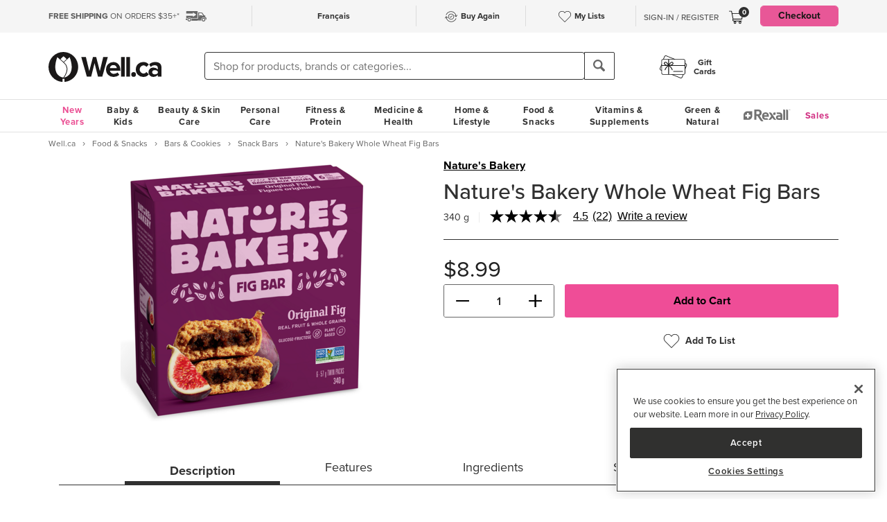

--- FILE ---
content_type: text/html; charset=utf-8
request_url: https://www.google.com/recaptcha/api2/aframe
body_size: -86
content:
<!DOCTYPE HTML><html><head><meta http-equiv="content-type" content="text/html; charset=UTF-8"></head><body><script nonce="EXzXj3SBZBroFgA3pA-pag">/** Anti-fraud and anti-abuse applications only. See google.com/recaptcha */ try{var clients={'sodar':'https://pagead2.googlesyndication.com/pagead/sodar?'};window.addEventListener("message",function(a){try{if(a.source===window.parent){var b=JSON.parse(a.data);var c=clients[b['id']];if(c){var d=document.createElement('img');d.src=c+b['params']+'&rc='+(localStorage.getItem("rc::a")?sessionStorage.getItem("rc::b"):"");window.document.body.appendChild(d);sessionStorage.setItem("rc::e",parseInt(sessionStorage.getItem("rc::e")||0)+1);localStorage.setItem("rc::h",'1769120164386');}}}catch(b){}});window.parent.postMessage("_grecaptcha_ready", "*");}catch(b){}</script></body></html>

--- FILE ---
content_type: text/css
request_url: https://d2i6p126yvrgeu.cloudfront.net/cat/common.8305ac86a86ac80d0b7c822b74628ec78137fd64.css
body_size: 440045
content:
@import url('https://use.typekit.net/zcl8edr.css');/**
 * Swiper 8.0.7
 * Most modern mobile touch slider and framework with hardware accelerated transitions
 * https://swiperjs.com
 *
 * Copyright 2014-2022 Vladimir Kharlampidi
 *
 * Released under the MIT License
 *
 * Released on: March 4, 2022
 */

@font-face{font-family:swiper-icons;src:url('data:application/font-woff;charset=utf-8;base64, [base64]//wADZ2x5ZgAAAywAAADMAAAD2MHtryVoZWFkAAABbAAAADAAAAA2E2+eoWhoZWEAAAGcAAAAHwAAACQC9gDzaG10eAAAAigAAAAZAAAArgJkABFsb2NhAAAC0AAAAFoAAABaFQAUGG1heHAAAAG8AAAAHwAAACAAcABAbmFtZQAAA/gAAAE5AAACXvFdBwlwb3N0AAAFNAAAAGIAAACE5s74hXjaY2BkYGAAYpf5Hu/j+W2+MnAzMYDAzaX6QjD6/4//Bxj5GA8AuRwMYGkAPywL13jaY2BkYGA88P8Agx4j+/8fQDYfA1AEBWgDAIB2BOoAeNpjYGRgYNBh4GdgYgABEMnIABJzYNADCQAACWgAsQB42mNgYfzCOIGBlYGB0YcxjYGBwR1Kf2WQZGhhYGBiYGVmgAFGBiQQkOaawtDAoMBQxXjg/wEGPcYDDA4wNUA2CCgwsAAAO4EL6gAAeNpj2M0gyAACqxgGNWBkZ2D4/wMA+xkDdgAAAHjaY2BgYGaAYBkGRgYQiAHyGMF8FgYHIM3DwMHABGQrMOgyWDLEM1T9/w8UBfEMgLzE////P/5//f/V/xv+r4eaAAeMbAxwIUYmIMHEgKYAYjUcsDAwsLKxc3BycfPw8jEQA/[base64]/uznmfPFBNODM2K7MTQ45YEAZqGP81AmGGcF3iPqOop0r1SPTaTbVkfUe4HXj97wYE+yNwWYxwWu4v1ugWHgo3S1XdZEVqWM7ET0cfnLGxWfkgR42o2PvWrDMBSFj/IHLaF0zKjRgdiVMwScNRAoWUoH78Y2icB/yIY09An6AH2Bdu/UB+yxopYshQiEvnvu0dURgDt8QeC8PDw7Fpji3fEA4z/PEJ6YOB5hKh4dj3EvXhxPqH/SKUY3rJ7srZ4FZnh1PMAtPhwP6fl2PMJMPDgeQ4rY8YT6Gzao0eAEA409DuggmTnFnOcSCiEiLMgxCiTI6Cq5DZUd3Qmp10vO0LaLTd2cjN4fOumlc7lUYbSQcZFkutRG7g6JKZKy0RmdLY680CDnEJ+UMkpFFe1RN7nxdVpXrC4aTtnaurOnYercZg2YVmLN/d/gczfEimrE/fs/bOuq29Zmn8tloORaXgZgGa78yO9/cnXm2BpaGvq25Dv9S4E9+5SIc9PqupJKhYFSSl47+Qcr1mYNAAAAeNptw0cKwkAAAMDZJA8Q7OUJvkLsPfZ6zFVERPy8qHh2YER+3i/BP83vIBLLySsoKimrqKqpa2hp6+jq6RsYGhmbmJqZSy0sraxtbO3sHRydnEMU4uR6yx7JJXveP7WrDycAAAAAAAH//wACeNpjYGRgYOABYhkgZgJCZgZNBkYGLQZtIJsFLMYAAAw3ALgAeNolizEKgDAQBCchRbC2sFER0YD6qVQiBCv/H9ezGI6Z5XBAw8CBK/m5iQQVauVbXLnOrMZv2oLdKFa8Pjuru2hJzGabmOSLzNMzvutpB3N42mNgZGBg4GKQYzBhYMxJLMlj4GBgAYow/P/PAJJhLM6sSoWKfWCAAwDAjgbRAAB42mNgYGBkAIIbCZo5IPrmUn0hGA0AO8EFTQAA');font-weight:400;font-style:normal}:root{--swiper-theme-color:#007aff}.swiper{margin-left:auto;margin-right:auto;position:relative;overflow:hidden;list-style:none;padding:0;z-index:1}.swiper-vertical>.swiper-wrapper{flex-direction:column}.swiper-wrapper{position:relative;width:100%;height:100%;z-index:1;display:flex;transition-property:transform;box-sizing:content-box}.swiper-android .swiper-slide,.swiper-wrapper{transform:translate3d(0px,0,0)}.swiper-pointer-events{touch-action:pan-y}.swiper-pointer-events.swiper-vertical{touch-action:pan-x}.swiper-slide{flex-shrink:0;width:100%;height:100%;position:relative;transition-property:transform}.swiper-slide-invisible-blank{visibility:hidden}.swiper-autoheight,.swiper-autoheight .swiper-slide{height:auto}.swiper-autoheight .swiper-wrapper{align-items:flex-start;transition-property:transform,height}.swiper-backface-hidden .swiper-slide{transform:translateZ(0);-webkit-backface-visibility:hidden;backface-visibility:hidden}.swiper-3d,.swiper-3d.swiper-css-mode .swiper-wrapper{perspective:1200px}.swiper-3d .swiper-cube-shadow,.swiper-3d .swiper-slide,.swiper-3d .swiper-slide-shadow,.swiper-3d .swiper-slide-shadow-bottom,.swiper-3d .swiper-slide-shadow-left,.swiper-3d .swiper-slide-shadow-right,.swiper-3d .swiper-slide-shadow-top,.swiper-3d .swiper-wrapper{transform-style:preserve-3d}.swiper-3d .swiper-slide-shadow,.swiper-3d .swiper-slide-shadow-bottom,.swiper-3d .swiper-slide-shadow-left,.swiper-3d .swiper-slide-shadow-right,.swiper-3d .swiper-slide-shadow-top{position:absolute;left:0;top:0;width:100%;height:100%;pointer-events:none;z-index:10}.swiper-3d .swiper-slide-shadow{background:rgba(0,0,0,.15)}.swiper-3d .swiper-slide-shadow-left{background-image:linear-gradient(to left,rgba(0,0,0,.5),rgba(0,0,0,0))}.swiper-3d .swiper-slide-shadow-right{background-image:linear-gradient(to right,rgba(0,0,0,.5),rgba(0,0,0,0))}.swiper-3d .swiper-slide-shadow-top{background-image:linear-gradient(to top,rgba(0,0,0,.5),rgba(0,0,0,0))}.swiper-3d .swiper-slide-shadow-bottom{background-image:linear-gradient(to bottom,rgba(0,0,0,.5),rgba(0,0,0,0))}.swiper-css-mode>.swiper-wrapper{overflow:auto;scrollbar-width:none;-ms-overflow-style:none}.swiper-css-mode>.swiper-wrapper::-webkit-scrollbar{display:none}.swiper-css-mode>.swiper-wrapper>.swiper-slide{scroll-snap-align:start start}.swiper-horizontal.swiper-css-mode>.swiper-wrapper{scroll-snap-type:x mandatory}.swiper-vertical.swiper-css-mode>.swiper-wrapper{scroll-snap-type:y mandatory}.swiper-centered>.swiper-wrapper::before{content:'';flex-shrink:0;order:9999}.swiper-centered.swiper-horizontal>.swiper-wrapper>.swiper-slide:first-child{margin-inline-start:var(--swiper-centered-offset-before)}.swiper-centered.swiper-horizontal>.swiper-wrapper::before{height:100%;min-height:1px;width:var(--swiper-centered-offset-after)}.swiper-centered.swiper-vertical>.swiper-wrapper>.swiper-slide:first-child{margin-block-start:var(--swiper-centered-offset-before)}.swiper-centered.swiper-vertical>.swiper-wrapper::before{width:100%;min-width:1px;height:var(--swiper-centered-offset-after)}.swiper-centered>.swiper-wrapper>.swiper-slide{scroll-snap-align:center center}.swiper-virtual .swiper-slide{-webkit-backface-visibility:hidden;transform:translateZ(0)}.swiper-virtual.swiper-css-mode .swiper-wrapper::after{content:'';position:absolute;left:0;top:0;pointer-events:none}.swiper-virtual.swiper-css-mode.swiper-horizontal .swiper-wrapper::after{height:1px;width:var(--swiper-virtual-size)}.swiper-virtual.swiper-css-mode.swiper-vertical .swiper-wrapper::after{width:1px;height:var(--swiper-virtual-size)}:root{--swiper-navigation-size:44px}.swiper-button-next,.swiper-button-prev{position:absolute;top:50%;width:calc(var(--swiper-navigation-size)/ 44 * 27);height:var(--swiper-navigation-size);margin-top:calc(0px - (var(--swiper-navigation-size)/ 2));z-index:10;cursor:pointer;display:flex;align-items:center;justify-content:center;color:var(--swiper-navigation-color,var(--swiper-theme-color))}.swiper-button-next.swiper-button-disabled,.swiper-button-prev.swiper-button-disabled{opacity:.35;cursor:auto;pointer-events:none}.swiper-button-next:after,.swiper-button-prev:after{font-family:swiper-icons;font-size:var(--swiper-navigation-size);text-transform:none!important;letter-spacing:0;text-transform:none;font-variant:initial;line-height:1}.swiper-button-prev,.swiper-rtl .swiper-button-next{left:10px;right:auto}.swiper-button-prev:after,.swiper-rtl .swiper-button-next:after{content:'prev'}.swiper-button-next,.swiper-rtl .swiper-button-prev{right:10px;left:auto}.swiper-button-next:after,.swiper-rtl .swiper-button-prev:after{content:'next'}.swiper-button-lock{display:none}.swiper-pagination{position:absolute;text-align:center;transition:.3s opacity;transform:translate3d(0,0,0);z-index:10}.swiper-pagination.swiper-pagination-hidden{opacity:0}.swiper-horizontal>.swiper-pagination-bullets,.swiper-pagination-bullets.swiper-pagination-horizontal,.swiper-pagination-custom,.swiper-pagination-fraction{bottom:10px;left:0;width:100%}.swiper-pagination-bullets-dynamic{overflow:hidden;font-size:0}.swiper-pagination-bullets-dynamic .swiper-pagination-bullet{transform:scale(.33);position:relative}.swiper-pagination-bullets-dynamic .swiper-pagination-bullet-active{transform:scale(1)}.swiper-pagination-bullets-dynamic .swiper-pagination-bullet-active-main{transform:scale(1)}.swiper-pagination-bullets-dynamic .swiper-pagination-bullet-active-prev{transform:scale(.66)}.swiper-pagination-bullets-dynamic .swiper-pagination-bullet-active-prev-prev{transform:scale(.33)}.swiper-pagination-bullets-dynamic .swiper-pagination-bullet-active-next{transform:scale(.66)}.swiper-pagination-bullets-dynamic .swiper-pagination-bullet-active-next-next{transform:scale(.33)}.swiper-pagination-bullet{width:var(--swiper-pagination-bullet-width,var(--swiper-pagination-bullet-size,8px));height:var(--swiper-pagination-bullet-height,var(--swiper-pagination-bullet-size,8px));display:inline-block;border-radius:50%;background:var(--swiper-pagination-bullet-inactive-color,#000);opacity:var(--swiper-pagination-bullet-inactive-opacity, .2)}button.swiper-pagination-bullet{border:none;margin:0;padding:0;box-shadow:none;-webkit-appearance:none;appearance:none}.swiper-pagination-clickable .swiper-pagination-bullet{cursor:pointer}.swiper-pagination-bullet:only-child{display:none!important}.swiper-pagination-bullet-active{opacity:var(--swiper-pagination-bullet-opacity, 1);background:var(--swiper-pagination-color,var(--swiper-theme-color))}.swiper-pagination-vertical.swiper-pagination-bullets,.swiper-vertical>.swiper-pagination-bullets{right:10px;top:50%;transform:translate3d(0px,-50%,0)}.swiper-pagination-vertical.swiper-pagination-bullets .swiper-pagination-bullet,.swiper-vertical>.swiper-pagination-bullets .swiper-pagination-bullet{margin:var(--swiper-pagination-bullet-vertical-gap,6px) 0;display:block}.swiper-pagination-vertical.swiper-pagination-bullets.swiper-pagination-bullets-dynamic,.swiper-vertical>.swiper-pagination-bullets.swiper-pagination-bullets-dynamic{top:50%;transform:translateY(-50%);width:8px}.swiper-pagination-vertical.swiper-pagination-bullets.swiper-pagination-bullets-dynamic .swiper-pagination-bullet,.swiper-vertical>.swiper-pagination-bullets.swiper-pagination-bullets-dynamic .swiper-pagination-bullet{display:inline-block;transition:.2s transform,.2s top}.swiper-horizontal>.swiper-pagination-bullets .swiper-pagination-bullet,.swiper-pagination-horizontal.swiper-pagination-bullets .swiper-pagination-bullet{margin:0 var(--swiper-pagination-bullet-horizontal-gap,4px)}.swiper-horizontal>.swiper-pagination-bullets.swiper-pagination-bullets-dynamic,.swiper-pagination-horizontal.swiper-pagination-bullets.swiper-pagination-bullets-dynamic{left:50%;transform:translateX(-50%);white-space:nowrap}.swiper-horizontal>.swiper-pagination-bullets.swiper-pagination-bullets-dynamic .swiper-pagination-bullet,.swiper-pagination-horizontal.swiper-pagination-bullets.swiper-pagination-bullets-dynamic .swiper-pagination-bullet{transition:.2s transform,.2s left}.swiper-horizontal.swiper-rtl>.swiper-pagination-bullets-dynamic .swiper-pagination-bullet{transition:.2s transform,.2s right}.swiper-pagination-progressbar{background:rgba(0,0,0,.25);position:absolute}.swiper-pagination-progressbar .swiper-pagination-progressbar-fill{background:var(--swiper-pagination-color,var(--swiper-theme-color));position:absolute;left:0;top:0;width:100%;height:100%;transform:scale(0);transform-origin:left top}.swiper-rtl .swiper-pagination-progressbar .swiper-pagination-progressbar-fill{transform-origin:right top}.swiper-horizontal>.swiper-pagination-progressbar,.swiper-pagination-progressbar.swiper-pagination-horizontal,.swiper-pagination-progressbar.swiper-pagination-vertical.swiper-pagination-progressbar-opposite,.swiper-vertical>.swiper-pagination-progressbar.swiper-pagination-progressbar-opposite{width:100%;height:4px;left:0;top:0}.swiper-horizontal>.swiper-pagination-progressbar.swiper-pagination-progressbar-opposite,.swiper-pagination-progressbar.swiper-pagination-horizontal.swiper-pagination-progressbar-opposite,.swiper-pagination-progressbar.swiper-pagination-vertical,.swiper-vertical>.swiper-pagination-progressbar{width:4px;height:100%;left:0;top:0}.swiper-pagination-lock{display:none}.swiper-scrollbar{border-radius:10px;position:relative;-ms-touch-action:none;background:rgba(0,0,0,.1)}.swiper-horizontal>.swiper-scrollbar{position:absolute;left:1%;bottom:3px;z-index:50;height:5px;width:98%}.swiper-vertical>.swiper-scrollbar{position:absolute;right:3px;top:1%;z-index:50;width:5px;height:98%}.swiper-scrollbar-drag{height:100%;width:100%;position:relative;background:rgba(0,0,0,.5);border-radius:10px;left:0;top:0}.swiper-scrollbar-cursor-drag{cursor:move}.swiper-scrollbar-lock{display:none}.swiper-zoom-container{width:100%;height:100%;display:flex;justify-content:center;align-items:center;text-align:center}.swiper-zoom-container>canvas,.swiper-zoom-container>img,.swiper-zoom-container>svg{max-width:100%;max-height:100%;object-fit:contain}.swiper-slide-zoomed{cursor:move}.swiper-lazy-preloader{width:42px;height:42px;position:absolute;left:50%;top:50%;margin-left:-21px;margin-top:-21px;z-index:10;transform-origin:50%;box-sizing:border-box;border:4px solid var(--swiper-preloader-color,var(--swiper-theme-color));border-radius:50%;border-top-color:transparent}.swiper-slide-visible .swiper-lazy-preloader{animation:swiper-preloader-spin 1s infinite linear}.swiper-lazy-preloader-white{--swiper-preloader-color:#fff}.swiper-lazy-preloader-black{--swiper-preloader-color:#000}@keyframes swiper-preloader-spin{100%{transform:rotate(360deg)}}.swiper .swiper-notification{position:absolute;left:0;top:0;pointer-events:none;opacity:0;z-index:-1000}.swiper-free-mode>.swiper-wrapper{transition-timing-function:ease-out;margin:0 auto}.swiper-grid>.swiper-wrapper{flex-wrap:wrap}.swiper-grid-column>.swiper-wrapper{flex-wrap:wrap;flex-direction:column}.swiper-fade.swiper-free-mode .swiper-slide{transition-timing-function:ease-out}.swiper-fade .swiper-slide{pointer-events:none;transition-property:opacity}.swiper-fade .swiper-slide .swiper-slide{pointer-events:none}.swiper-fade .swiper-slide-active,.swiper-fade .swiper-slide-active .swiper-slide-active{pointer-events:auto}.swiper-cube{overflow:visible}.swiper-cube .swiper-slide{pointer-events:none;-webkit-backface-visibility:hidden;backface-visibility:hidden;z-index:1;visibility:hidden;transform-origin:0 0;width:100%;height:100%}.swiper-cube .swiper-slide .swiper-slide{pointer-events:none}.swiper-cube.swiper-rtl .swiper-slide{transform-origin:100% 0}.swiper-cube .swiper-slide-active,.swiper-cube .swiper-slide-active .swiper-slide-active{pointer-events:auto}.swiper-cube .swiper-slide-active,.swiper-cube .swiper-slide-next,.swiper-cube .swiper-slide-next+.swiper-slide,.swiper-cube .swiper-slide-prev{pointer-events:auto;visibility:visible}.swiper-cube .swiper-slide-shadow-bottom,.swiper-cube .swiper-slide-shadow-left,.swiper-cube .swiper-slide-shadow-right,.swiper-cube .swiper-slide-shadow-top{z-index:0;-webkit-backface-visibility:hidden;backface-visibility:hidden}.swiper-cube .swiper-cube-shadow{position:absolute;left:0;bottom:0px;width:100%;height:100%;opacity:.6;z-index:0}.swiper-cube .swiper-cube-shadow:before{content:'';background:#000;position:absolute;left:0;top:0;bottom:0;right:0;filter:blur(50px)}.swiper-flip{overflow:visible}.swiper-flip .swiper-slide{pointer-events:none;-webkit-backface-visibility:hidden;backface-visibility:hidden;z-index:1}.swiper-flip .swiper-slide .swiper-slide{pointer-events:none}.swiper-flip .swiper-slide-active,.swiper-flip .swiper-slide-active .swiper-slide-active{pointer-events:auto}.swiper-flip .swiper-slide-shadow-bottom,.swiper-flip .swiper-slide-shadow-left,.swiper-flip .swiper-slide-shadow-right,.swiper-flip .swiper-slide-shadow-top{z-index:0;-webkit-backface-visibility:hidden;backface-visibility:hidden}.swiper-creative .swiper-slide{-webkit-backface-visibility:hidden;backface-visibility:hidden;overflow:hidden;transition-property:transform,opacity,height}.swiper-cards{overflow:visible}.swiper-cards .swiper-slide{transform-origin:center bottom;-webkit-backface-visibility:hidden;backface-visibility:hidden;overflow:hidden}html,body,div,span,applet,object,iframe,h1,h2,h3,h4,h5,h6,p,blockquote,pre,a,abbr,acronym,address,big,cite,code,del,dfn,em,img,ins,kbd,q,s,samp,small,strike,strong,sub,sup,tt,var,b,u,center,dl,dt,dd,ol,ul,li,fieldset,form,label,legend,table,caption,tbody,tfoot,thead,tr,th,td,article,aside,canvas,details,embed,figure,figcaption,footer,header,hgroup,menu,nav,output,ruby,section,summary,time,mark,audio,video{margin:0;padding:0;border:0;font-size:100%;font:inherit;vertical-align:baseline}i{margin:0;padding:0;border:0;font-size:100%;vertical-align:baseline}article,aside,details,figcaption,figure,footer,header,hgroup,menu,nav,section{display:block}ol,ul{list-style:none}blockquote,q{quotes:none}blockquote:before,blockquote:after,q:before,q:after{content:'';content:none}table{border-collapse:collapse;border-spacing:0}a img{border:0;text-decoration:none}a:link,a:visited,a{color:#c74350;text-decoration:underline}a:hover,a:focus{outline:0;color:#1abc9c;text-decoration:none;-moz-transition:all .2s ease-in;-webkit-transition:all .2s ease-in;-o-transition:all .2s ease-in;transition:all .2s ease-in}#navbar-collapse>ul>li a.md-menu-link img{vertical-align:bottom}#navbar-collapse>ul>li>a>img.rexall-logo-sm{height:17px}.ir{background-color:transparent;border:0;overflow:hidden;*text-indent:-9999px}.ir:before{content:"";display:block;width:0;height:150%}body.lang-en div.lang-fr,body.lang-en span.lang-fr{display:none}body.lang-fr div.lang-en,body.lang-fr h4.lang-en,body.lang-fr span.lang-en{display:none}.clearfix{*zoom:1}.rexall-logo-filters{filter:brightness(70%)}img.icon-md{width:48px;height:48px}img.icon-env{width:32px;height:32px}@media only screen and (max-width:430px){img.icon-env{float:right;overflow:hidden}}@media only screen and (max-width:768px){img.icon-md{display:none}}@media(min-width:991px){.zoomable-lg:hover>a{transform:scale(1.2727)}.no-border-lg{border:0 !important}}@media only screen and (min-width:1200px){#navbar-collapse>ul>li a.md-menu-link{height:17px}.rexall-logo-filters{filter:brightness(94.5%)}.rexall-logo-filters:hover{filter:brightness(70%)}.zoomable-xl:hover>a{transform:scale(1.2727)}.no-border-xl{border:0 !important}}@media print{*{background:transparent !important}.ir a:after,a[href^="javascript:"]:after{content:""}@page{margin:.5cm}}.join-button{background:#76b22e;text-align:center;color:white !important;text-decoration:none;font-weight:bold;font-size:18px;border-radius:3px;padding:8px 22px;display:inline-block;margin-top:3px}audio,canvas,video{zoom:1px}button,input,select,textarea{font-family:sans-serif}a:focus{outline:thin dotted}h2{font-size:1.5em;margin:.83em 0}h4{font-size:1em;margin:1.33em 0}h5{font-size:.83em;margin:1.67em 0}h6{font-size:.75em;margin:2.33em 0}pre{white-space:pre-wrap}.no-break{white-space:pre}dd{margin:0 0 0 40px}menu,ol,ul{padding:0 0 0 40px}nav ul,nav ol{list-style:none;list-style-image:none}img{border:0;-ms-interpolation-mode:bicubic}legend{white-space:normal;margin-left:-7px}button,input,select,textarea{font-size:100%;margin:0}button,select{vertical-align:middle}button,input{line-height:normal}button,html input[type="button"],input[type="reset"],input[type="submit"]{-webkit-appearance:button;cursor:pointer;overflow:visible;outline:0}input[type="checkbox"],input[type="radio"]{box-sizing:border-box;height:13px;width:13px;padding:0}input[type="search"]{-webkit-appearance:textfield;-moz-box-sizing:content-box;-webkit-box-sizing:content-box;box-sizing:content-box}input[type="search"]::-webkit-search-cancel-button,input[type="search"]::-webkit-search-decoration{-webkit-appearance:none}button::-moz-focus-inner,input::-moz-focus-inner{border:0;padding:0}textarea{vertical-align:top}table{border-collapse:collapse;border-spacing:0}.GreyGradient{background:-webkit-gradient(linear,left top,left bottom,color-stop(0.05,#a1a1a1),color-stop(1,#848e8d));background:-moz-linear-gradient(center top,#a1a1a1 5%,#848e8d 100%);filter:progid:dximagetransform.microsoft.gradient(startColorstr='#a1a1a1',endColorstr='#848e8d');background-color:#a1a1a1}#container{*zoom:1;width:1140px;-moz-box-sizing:border-box;-webkit-box-sizing:border-box;box-sizing:border-box}#container{margin:0 20px 20px 20px}.g1,.g2,.g3,.g4,.g5,.g6,.g7,.g8,.g9,.g10,.g11,.g12{float:left;display:block;margin-right:20px}.g1{width:62px}.g2{width:144px}.g3{width:226px}.g4{width:308px}.g5{width:390px}.g6{width:472px}.g7{width:554px}.g8{width:636px}.g9{width:718px}.g10{width:800px}.g11{width:882px}.g12{width:964px}html{font-family:'proxima-nova','Helvetica Neue',Arial,Helvetica,sans-serif;overflow-y:scroll}.clearDiv{display:block;clear:both}.homepage_sprite,.ui-stars-star,.ui-stars-cancel{background:url(/includes/templates/york/images/homepage-sprites.png) no-repeat}#header{box-shadow:0 1px 5px rgba(0,0,0,0.12);border-bottom:1px solid #d9d9d9;margin-bottom:20px}.cf{zoom:1}.hide-text{text-indent:100%;white-space:nowrap;overflow:hidden}.logo,.logo>a{width:163px;margin:0;padding:0;max-height:100%}.search-bar,.alt-nav,.green-nav,.seasonal-nav,.logo>a{height:70px;float:left}.alt-nav a{display:block;color:#727272;text-align:center;text-transform:uppercase;text-decoration:none;padding:0 0 10px}.seasonal-nav a{padding-top:35px}.green-nav{width:85px;height:50px;padding:10px 0;background:#e7fcc7 32px 9px;margin-left:-10px}.seasonal-nav{width:86px;padding:10px 0 0 0;margin-left:4px}.double-line a{padding-top:27px}.nav{display:table;padding:0;position:relative}.nav>li{display:table-cell;vertical-align:middle;text-align:center}.nav>li>a{text-align:center;vertical-align:middle;outline:0;text-decoration:none;font-weight:bold;color:#727272}.dropdown-content ul{border-bottom:1px solid #e1e1e1;display:block;list-style:none;margin:0;padding:5px 0 10px;*zoom:1}.dropdown-content ul li{float:left;height:58px;overflow:hidden;text-align:left}.dropdown-content ul li.categoryListItem{display:block;line-height:1;padding:5px;*zoom:1}.dropdown-content ul li.categoryListItem>a{float:left;position:relative;background-position:0 -673px;color:#666;display:block;font-size:17px;font-weight:500;margin:0}.dropdown-content ul li.categoryListItem p a{color:#727272;display:inline;font-weight:normal;text-transform:none}.main-content{width:960px;float:left;padding-bottom:10px;*zoom:1}.main-content .main_page_banner_container{float:left;border:1px solid #e1e1e1;width:720px;padding:5px;margin:0 20px 20px 0}.main-content .main_page_banner_container #slider{height:315px;width:720px;min-height:100px;margin:0 4px}.main-content .main_page_banner_container #slider a:link,.main-content .main_page_banner_container #slider a:visited{outline:0}.main-content .aside{float:left;width:210px}.main-content h2{color:#727272;font-size:16px;text-transform:uppercase}.main-content h2 a,.main-content h3 a{font-size:14px;font-weight:normal;color:#7577b9;text-transform:none}.main-content .featured-container{background:#fff;border:1px solid #d9d9d9;box-shadow:0 2px 5px rgba(0,0,0,0.12);display:block}.main-content .featured-container h3{border-top:1px solid #d9d9d9;border-bottom:1px solid #d9d9d9;color:#727272;font-size:16px;padding:20px;margin:0}.main-content .featured-container .viewAll{border-top:1px solid #d9d9d9;display:block;font-size:14px;padding:20px;color:#7577b9}.main-content .homepage_testimonials,.cf{*zoom:1}.main-content .homepage_testimonials .testimonial_container{background:#fff;float:left;margin-right:20px;width:300px}.main-content .homepage_testimonials .testimonial_container .speech_box{border:3px solid #d1d1d1;margin-bottom:25px;padding:15px 15px 0 15px;width:272px;border-bottom:0;border-radius:3px}.main-content .homepage_testimonials .testimonial_container .speech_bubble{background-position:-14px -11px;height:14px;width:318px;position:relative;top:15px;right:18px;display:inline-block}.main-content .homepage_testimonials .testimonial_container p{line-height:18px}.main-content .homepage_testimonials .name{color:#6466b0;display:block;font-size:14px;font-weight:bold}.main-content .homepage_testimonials span .date{color:#727272;font-style:italic;font-weight:normal}.main-content .homepage_testimonials .subscribe_success{padding:10px;font-family:Helvetica Neue,Helvetica,Arial,Sans-serif;font-size:13px;color:#727272}.signup{background:#fff;border:0;box-shadow:inset 0 -3px 0 rgba(0,0,0,0.16);-moz-border-radius:3px;border-radius:3px;color:#727272;font-size:14px;line-height:1;padding:10px 12px}.bread_crumb_container{float:left;width:100%;color:#727272;font-family:proxima-nova,Helvetica Neue,Arial,Helvetica,sans-serif;font-size:12px;margin:0 0 10px 0}.bread_crumb_container a:link,.bread_crumb_container a:visited{float:left;color:#6466b0;text-decoration:underline}.aside-content{width:160px;margin:0 0 20px 10px;float:right;*zoom:1}.whatsNew .product_grid_full_categories,.featuredProducts .product_grid_full_categories{width:159px}.featured-container a.product_image_link{border-right:1px solid #ececec}.featured-container .product_grid_full_categories{border-bottom:0}.featured-container .product_grid_full_categories:last-child a.product_image_link{border-right:0}#subscriptions-info{background:url(/includes/templates/york/images/landing-pages/subscriptions-bg.jpg) no-repeat 520px 20px;width:960px;*zoom:1}#subscriptions-info h1{border-bottom:1px solid #727272;color:#7577b9;display:block;font-size:30px;margin:0 0 10px;padding:0 0 5px;width:470px}#subscriptions-info>p{color:#333;font-size:14px;line-height:1.25;margin:0 0 20px;width:470px}#subscriptions-info #subscriptions-image{background:transparent url(/includes/templates/york/images/landing-pages/striped_lens.png) repeat 0 0;margin:0 0 20px;padding:5px;width:470px;*zoom:1}.dropdown-content ul li.categoryListItem:before,.dropdown-content ul li.categoryListItem:after,.wrapper:before,#container:before,.wrapper:after,#container:after,.dropdown-content ul:before,.dropdown-content ul:after,.cf:before,.cf:after,.main-content:before,.main-content:after,.main-content .homepage_testimonials:before,.main-content .homepage_testimonials:after,.aside-content:before,.aside-content:after,#subscriptions-info #subscriptions-image:before,#subscriptions-info #subscriptions-image:after,#subscriptions-marquee:before,#subscriptions-marquee:after,#subscriptions-info:before,#subscriptions-info:after{content:"";display:table}.dropdown-content ul li.categoryListItem:after,.wrapper:after,#container:after,.dropdown-content ul:after,.cf:after,.main-content:after,.main-content .homepage_testimonials:after,.aside-content:after,#subscriptions-info:after,#subscriptions-info #subscriptions-image:after,#subscriptions-marquee:after{clear:both}#subscriptions-info #subscriptions-image img{box-shadow:0 0 5px rgba(0,0,0,0.15);float:left;height:120px;margin-right:5px;width:300px}#subscriptions-info #subscriptions-image .aside-bonus{float:right;width:160px}#subscriptions-info #subscriptions-image .aside-bonus h2{color:#da6996;font-size:35px;text-transform:uppercase;text-shadow:2px 2px 0 #b9b9b9;margin:0;padding:10px 0}#subscriptions-info #subscriptions-image .aside-bonus p{color:#727272;font-size:14px;text-shadow:0 1px 0 #fff}#subscriptions-info .subscriptions-cta{background:url(/includes/templates/york/images/landing-pages/subscriptions-started.jpg) no-repeat 0 0;display:block;height:42px;width:126px;text-indent:100%;white-space:nowrap;overflow:hidden}.filter-button,.go-button{-moz-box-shadow:inset 0 1px 0 0 #b6b3d6;-webkit-box-shadow:inset 0 1px 0 0 #b6b3d6;box-shadow:inset 0 1px 0 0 #b6b3d6;background:-webkit-gradient(linear,left top,left bottom,color-stop(0.05,#9e9ac8),color-stop(1,#7375b8));background:-moz-linear-gradient(center top,#9e9ac8 5%,#7375b8 100%);filter:progid:dximagetransform.microsoft.gradient(startColorstr='#9e9ac8',endColorstr='#7375b8');background-color:#9e9ac8;-moz-border-radius:3px;-webkit-border-radius:3px;border-radius:3px;border:1px solid #595c9c;display:inline-block;color:#fff;font-family:"proxima-nova","Helvetica Neue",Arial,Helvetica,sans-serif;font-weight:500;line-height:9px;margin:0;text-decoration:none;text-shadow:1px 1px 0 #505074;text-transform:uppercase;height:20px;font-size:14px;position:relative;text-align:left}.filter-button{width:66px;padding:0 10px}.go-button{width:43px;padding:5px 10px}#subscriptions-marquee{height:48px;line-height:48px;width:100%;margin:10px 0 20px 0;border-radius:2px;-moz-border-radius:2px;background:transparent url(/includes/templates/york/images/landing-pages/striped_lens.png) repeat 0 0;border:1px solid #d9d9d9;box-shadow:0 0 4px rgba(0,0,0,0.12);*zoom:1}#subscriptions-marquee h2{float:left;height:48px;line-height:48px;margin:0;padding:0 10px 0 20px;font-size:30px;color:#434783}#subscriptions-marquee .subscriptions-learnmore{float:right;display:block;height:36px;width:119px;margin:6px 10px 0 0;background:url(/includes/templates/york/images/landing-pages/subscriptions-learnmore.png) no-repeat 0 0;text-indent:100%;white-space:nowrap;overflow:hidden}div.messageStack{border:1px solid #edb1a2;border-radius:3px;padding-top:5px;background:#fff0eb}div.messageStack div.errorMessage{color:#963e27;padding:0 5px 5px}div.repeatBuyingContent div.messageStack{margin:0 0 10px 24px;width:90%}#superSearchSubmit{width:476px;height:40px;border-radius:5px;position:relative;left:6px;top:1px;border:0;font-family:proxima-nova;color:#727272;font-size:14px;background:transparent;z-index:101;padding:0 0 0 5px}.categories_container{width:95%;height:45px;padding-left:45px;float:left}.small_categories_container{float:left;cursor:pointer;width:139px;margin:23px 0 0}.add_cart_sprite,.add_cart_sprite_right,.grey_button,.grey_button_right,.purple_button,.purple_button_right{cursor:pointer;position:relative;float:left}.homepage_sprites_divider{background-position:0 -91px;width:1px;height:15px}.not_found_sprites_top_search{float:left;position:relative;left:582px;bottom:27px}.homepage_sprites_brand_circle{background-position:0 -129px;width:14px;height:15px;float:right;position:relative;left:8px;bottom:8px}.homepage_sprites_discount{background-position:0 -145px;width:39px;height:54px}.add_cart_sprite{background-position:-380px -564px;height:32px;width:9px;display:inline-block;top:3px}.add_cart_sprite_right{background-position:-285px -596px;width:103px;height:25px;display:inline-block;top:3px;padding:8px 0 0 0}input.add_to_cart{background:transparent;border:0;color:#fff;font-family:proxima-nova,Helvetica Neue,Helvetica,Arial,sans-serif;font-size:13px;font-weight:bold;margin-top:-2px;margin-left:-5px;text-shadow:0 1px 0 #4e51ab}.grey_button{background-position:-384px -782px;width:5px;height:25px;bottom:2px}.grey_button_right{background-position:-320px -807px;width:63px;height:24px;bottom:2px;padding:6px 0 0 6px}.purple_button{background-position:-384px -942px;width:5px;height:25px;bottom:2px}.purple_button_right{background-position:-304px -967px;width:79px;height:24px;bottom:2px;padding:5px 0 0 6px}.babyclub_price_logo{background-position:0 -1151px;width:19px;height:13px}div.soldout_button_right{background-position:-326px -807px;padding-right:5px}.no_link{cursor:default}.grey_dropdown_button{background-position:-384px -1087px;width:5px;height:32px;float:left;position:relative}.grey_dropdown_button_right{background-position:-255px -1119px;width:126px;height:25px;float:left;position:relative;padding:6px 0 0 8px}.ui-stars-star,.ui-stars-cancel{background-position:0 -210px;width:9px;height:9px;padding-right:3px;float:left}.ui-stars-star-on,.ui-stars-star-hover{background-position:0 -200px;width:9px;height:9px;padding-right:3px;float:left}.ui-stars-cancel{display:none}.grey_dropdown_button_right span{color:#FFF;text-shadow:#6e6f6f 0 -1px 2px;font-size:16px}.footer_text{font-family:proxima-nova;color:#FFF;text-align:left}.footer_text_small{font-size:12px}div.title h1{color:#727272;margin:0 0 5px}.product_grid_list{border:1px solid #d9d9d9;background-color:#FFF}.product_grid_full{height:355px;float:left;width:161px;border-bottom:1px solid #d9d9d9}.product_grid_full_categories{float:left;width:180px;border-bottom:1px solid #d9d9d9;padding:0;position:relative;overflow:hidden}.product_grid_entry{display:inline-block;width:180px;padding:0;position:relative;overflow:hidden}.product_grid_last{width:150px;border:0}.product_grid_price{width:100%;position:relative;font-size:13px;padding-bottom:3px}.product_grid_promotion_price{display:inline-block;color:#6a50a1;padding:1px 0 0 3px}.bundleOldPrice{color:red}.product_grid_promotion_logo{display:inline-block}.product_grid_flags{display:block}.product_grid_flags img{margin:0 1px}.product_grid_rating{width:100%;position:relative;padding-left:10px}.product_grid_rating .rating_star{float:none;display:inline-block}.product_grid_button{float:left;width:150px;padding-bottom:1px}.product_image_link{display:block;position:relative;text-align:center}.product_image_link img{width:128px;height:154px}.product_grid_info_subtitle,.mobile_ad_text{font-size:12px;color:#666;width:100%}.mobile_ad_text{display:inherit}.main_page_facebook_text{font-size:14px;color:#3b5998}.main_page_facebook_text_purple{color:#333}.main_page_small_text{font-size:12px;color:#8e8e8e}.main_page_large_text{font-family:proxima-nova,Helvetica;color:#727272;font-size:15px;font-weight:bold;letter-spacing:-1px}.message_stack_container{background-color:#f1f1f1;width:1028px;border:2px solid #8b0000;text-align:center;float:left;color:#7b7b7b;font-size:15px;margin-bottom:2px;padding:10px 0}.devel_document_container{float:left;background-color:#f1f1f1;width:1006px;border:2px solid #d9d9d9;padding:26px 0 0 20px}.devel_general_container{float:left;width:1006px;min-height:180px}.devel_general{float:left;background-color:#FFF;width:600px;min-height:120px;border:1px solid #d9d9d9;padding:26px 0 0 20px}.devel_includes p{margin-top:15px}.as_results{background-color:#FFF;border-top-width:0;border-right-width:7px;overflow:hidden;position:absolute;z-index:8889;float:left;border:1px solid #c8c8c8;border-top:0;font-family:proxima-nova,Helvetica Neue,Arial,sans-serif;border-bottom-right-radius:3px;border-bottom-left-radius:3px;padding:20px 0 11px;left:-1px;width:100%}.as_list_item{display:block;font:menu;font-size:16px;line-height:16px;overflow:hidden;cursor:pointer;color:#5b5398;font-family:proxima-nova,Helvetica Neue,Arial,sans-serif;padding:2px 5px}.as_results div.as_thumbnail{float:left;height:32px}.as_matched_text{font-weight:bold;text-decoration:underline}.as_list_item_subtitle{color:#727272;font-size:12px;line-height:140%}.as_footer{text-align:right;background-color:transparent !important;padding-right:10px;font-weight:normal;font-family:proxima-nova,helvetica,Arial,Sans-serif;cursor:pointer;font-size:15px;margin:0 5px}.as_footer em{font-style:italic;font-weight:bold}.as_footer:hover{background-color:transparent !important;text-decoration:underline}.as_results .as_list_title{color:#4c4c4c;letter-spacing:-0.04em;font-weight:300;--font-family:proxima-nova,Helvetica Neue,Arial,sans-serif;padding-top:10px;height:30px;border-top:2px dashed #efefef;margin-top:10px}.as_results .as_list_title h3{height:24px;display:block;font-weight:bold;font-size:16px;float:left;background:0;color:#727272;padding:8px 30px 0 0}.as_list_title h3{margin:0}ul.as_list{margin:2px 0 0;clear:both}.as_results ul.as_list li.as_list_item{border-bottom:1px solid #d9d9d9;margin:0;padding:8px 6px 8px 8px}ul.as_list li.as_list_item:last-child{border-bottom:0}.as_results ul.as_list li.ac_over{color:#005b9a;background-color:#eaf2fb}.as_results ul.as_list li.as_list_item .as_matched_text{font-weight:bold;font-family:proxima-nova,Helvetica Neue,Arial,sans-serif}.as_results div{position:relative;padding:0 15px}.as_results div div{background:0}.as_results .as_footer{padding:12px 7px 7px}div.as_thumbnail{border:1px solid #d9d9d9;margin-right:15px;padding:0}.ac_results{width:501px !important;background-color:#FFF;border:1px solid #666;overflow:hidden;z-index:99999;border-style:solid;padding:0}.ac_results ul{border-color:#AAA;border-style:none;margin:5px 5px 0;padding:1px}.ac_results li{cursor:default;display:block;font:menu;font-size:12px;font-family:"proxima-nova",Helvetica,Arial,Sans-serif;color:#005b9a;line-height:16px;overflow:hidden;margin:5px;padding:2px 5px}.ac_loading,.ac_odd{background:#FFF}.ac_over{background-color:#eaf2fb;color:#FFF}.ac_input{color:#494949;font-size:14px;outline:0}#shopping_cart{visibility:hidden;opacity:.0;-webkit-transition:opacity .3s ease-in;position:absolute;right:0;top:24px;z-index:200}.hover_shopping_cart{width:370px;z-index:200;border:1px solid #d9d9d9;border-top:0;-webkit-box-shadow:0 0 20px 0 rgba(0,0,0,0.5);-moz-box-shadow:0 0 20px 0 rgba(0,0,0,0.5);box-shadow:0 0 20px 0 rgba(0,0,0,0.5);float:left;background:url(/includes/templates/york/images/bg-graytexture-light.gif) repeat}.sample_program_line_item{border:2px solid #7577b9;margin-bottom:10px;color:#7577b9;text-align:center;width:97%;padding:5px}.change_country a{display:block;height:15px;overflow:hidden;text-indent:-9999px;width:20px}.canada{background:url(/includes/templates/york/images/canadaFlag.png);float:left;margin-right:20px}.usa{background:url(/includes/templates/york/images/usaFlag.png);float:left}a.current{background-position:0 -15px}#infscr-loading{color:#727272;font-size:14px;display:block;position:relative;padding:12px;margin:0 auto;width:100% !important}#infscr-loading .content{padding-top:75px;margin-left:auto;margin-right:auto;text-align:center;padding-bottom:75px}#infscr-loading img{margin-top:40px;margin-bottom:10px}#infinite_scroll_section{background-color:#FFF;x-webkit-box-shadow:1px 5px 5px 1px rgba(128,128,128,.5);x-moz-box-shadow:1px 5px 5px 1px rgba(128,128,128,.5)}div#repeat_buying_modal_header{height:90px;background:transparent url(/includes/templates/southgate/images/sub-modal-header-bg.png) repeat}div#repeat_buying_modal_header img{padding-top:20px;padding-left:30px}div.repeatBuyingContent{background:transparent url(/includes/templates/southgate/images/sub-modal-bg.gif) repeat}div#sub_modal_content{overflow:hidden;clear:both;padding-bottom:18px;background:transparent}div.repeatBuyingContent ul{list-style:none;display:inline-block;height:39px;width:100%;text-align:center;background:transparent url(/includes/templates/southgate/images/sub-modal-tabs.png) repeat 0 -78px;padding:0}div.repeatBuyingContent ul li{height:39px;color:#444;font-size:12px;line-height:39px;zoom:1px;display:inline;padding:0 15px}div.repeatBuyingContent ul li.current{background:transparent url(/includes/templates/southgate/images/sub-modal-tabs.png) no-repeat 100% -39px;margin:0 0 0 15px;padding:12px 0}div.repeatBuyingContent ul li.current span{background:transparent url(/includes/templates/southgate/images/sub-modal-tabs.png) no-repeat scroll -135px 0;display:inline-block;height:39px;margin:0 0 0 -14px;padding:0 15px}.ui-dialog-titlebar{position:absolute;top:24px;right:30px;z-index:30000}div.ui-widget-overlay{background-color:#000;-ms-filter:"alpha(opacity=60)";filter:alpha(opacity=60);opacity:.60;position:fixed;top:0;left:0;z-index:9999;width:100%;height:100%}.ui-dialog-titlebar-close{position:relative;right:0;top:0;display:block;text-indent:-9999px;width:36px;height:36px;background:transparent url(/includes/templates/york/images/x.png) no-repeat 10px 10px;z-index:30001}.ui-dialog-titlebar-close:active,.ui-dialog-titlebar-close:focus{outline:0}div#sub_modal_copy{float:left;padding:27px 0 0 33px}div#sub_modal_copy h3{font-size:24px;padding:20px 0 24px 24px;margin:0}div#sub_modal_copy h3 span{border-bottom:1px dashed #ababab;padding-bottom:5px}div#sub_modal_copy p,form.modal_form p{font-size:12px;padding:0 24px 10px}div#sub_modal_copy div.warning{border:solid 1px #edb1a2;-moz-border-radius:3px;-webkit-border-radius:3px;border-radius:3px;background-color:#fff0eb;margin:10px 24px}div#sub_modal_copy div.warning p{display:inline-block;vertical-align:top;color:#963e27;padding:15px 0 0}div#sub_modal_copy span.warning-bang{float:left;height:20px;width:26px;background:transparent url(/includes/templates/southgate/images/sub-modal-icons.png) no-repeat -18px -25px;margin:10px}div#sub_modal_copy table,form.modal_form table{color:#444;font-size:12px;padding:0 24px;margin:10px 24px}div#sub_modal_copy table tr td.messageStackError{border:solid 1px #edb1a2;-moz-border-radius:3px;-webkit-border-radius:3px;border-radius:3px;background-color:#fff0eb;color:#963e27}div#sub_modal_copy table tr td.messageStackWarning{-moz-border-radius:3px;-webkit-border-radius:3px;border-radius:3px;font-weight:bold}div#sub_modal_copy a{text-decoration:none;color:#3c3c3c;font-weight:bold}div#sub_modal_copy input#repeat_qty{border:1px solid #afafaf;height:15px;width:20px;margin:0 5px;padding:3px}div.sm-copy-content div{overflow:hidden}a#sub_modal_submit,a.modal_submit{background:transparent url(/includes/templates/southgate/images/sub-modal-buttons.png) no-repeat 100% -37px;display:inline-block;margin-left:12px}a#sub_modal_submit span,a.modal_submit span{background:transparent url(/includes/templates/southgate/images/sub-modal-buttons.png) no-repeat -388px 0;display:inline-block;margin-left:-12px;line-height:37px;color:#FFF;text-shadow:0 1px 0 #4c8f0b;cursor:hand;padding:0 34px 0 12px}a.sub_modal_add{background:transparent url(/includes/templates/southgate/images/sub-modal-buttons.png) no-repeat 100% -111px;display:inline-block;margin-left:12px}a.sub_modal_add span{background:transparent url(/includes/templates/southgate/images/sub-modal-buttons.png) no-repeat -388px -74px;display:inline-block;margin-left:-12px;line-height:37px;color:#FFF;text-shadow:0 1px 0 #403a7f;cursor:hand;padding:0 34px 0 10px}div#sub_modal_copy div.sm-border-top{background:transparent url(/includes/templates/southgate/images/sub-modal-copy-border.png) no-repeat 100% -25px;margin-left:7px;height:5px}div#sub_modal_copy div.sm-border-top-c{background:transparent url(/includes/templates/southgate/images/sub-modal-copy-border.png) no-repeat -606px -20px;height:5px;width:7px;margin-left:-7px}div#sub_modal_copy div.sm-border-bottom{background:transparent url(/includes/templates/southgate/images/sub-modal-copy-border.png) no-repeat 100% -10px;margin-left:7px;height:10px}div#sub_modal_copy div.sm-border-bottom-c{background:transparent url(/includes/templates/southgate/images/sub-modal-copy-border.png) no-repeat -606px 0;height:10px;width:7px;margin-left:-7px}div#sub_modal_copy div.sm-copy-content{background:transparent url(/includes/templates/southgate/images/sub-modal-copy-bg.png) repeat-y 100% 0;margin-left:7px;padding-bottom:15px;overflow:hidden}div#sub_modal_copy div.sm-copy-side{background:transparent url(/includes/templates/southgate/images/sub-modal-copy-side.png) repeat-y 0 0}div#sub_modal_tag{float:right;width:82px;padding-right:82px}div#sub_modal_tag div.sm-tag-top{background:transparent url(/includes/templates/southgate/images/sub-modal-icons.png) no-repeat -329px -90px;height:135px}div#sub_modal_tag div.sm-tag-bottom{background:transparent url(/includes/templates/southgate/images/sub-modal-icons.png) no-repeat -411px -165px;height:60px}div#sub_modal_tag div.sm-tag-middle{background:transparent url(/includes/templates/southgate/images/sub-modal-tag-bg.png) repeat 0 0;text-align:center;line-height:24px}div#sub_modal_freeship{display:inline-block;height:165px;width:183px;background:transparent url(/includes/templates/southgate/images/sub-modal-icons.png) no-repeat -146px -60px;margin:117px 0 0 38px}div#sub_modal_thumbs_up{display:inline-block;height:112px;width:112px;background:transparent url(/includes/templates/southgate/images/sub-modal-icons.png) no-repeat -34px -113px;margin:57px 0 0 36px}div#sub_modal_tag div.sm-tag-middle span{padding-right:5px;color:#b66a8b;font-weight:bold;font-size:30px;text-shadow:#fad7e7 0 1px .5px #972a59 0 -1px .5px}div#repeat_buying_modal_footer{height:45px;background:transparent url(/includes/templates/southgate/images/sub-modal-footer-bg.png) repeat}div#repeat_buying_modal_footer ul{padding:0}div#repeat_buying_modal_footer a{color:#444;text-decoration:none;font-size:10px;height:13px;line-height:13px}div#repeat_buying_modal_footer ul li{display:inline;padding:17px 40px 0}div#repeat_buying_modal_footer span.icon{width:14px;height:13px;padding-left:0}div#repeat_buying_modal_footer span{display:inline-block;vertical-align:top;padding-left:3px}div#repeat_buying_modal_footer span#repeat_buying_modal_manage{background:transparent url(/includes/templates/southgate/images/sub-modal-tabs.png) no-repeat -14px 0}div#repeat_buying_modal_footer span#repeat_buying_modal_learn{background:transparent url(/includes/templates/southgate/images/sub-modal-tabs.png) no-repeat 0 0}span.sm-icon{display:inline-block;height:11px;width:16px;margin:0 -26px 0 10px}span.sm-icon.email{background:transparent url(/includes/templates/southgate/images/sub-modal-icons.png) no-repeat -18px 0}span.sm-icon.password{background:transparent url(/includes/templates/southgate/images/sub-modal-icons.png) no-repeat -18px -11px}span.sm-icon.person{height:14px;background:transparent url(/includes/templates/southgate/images/sub-modal-icons.png) no-repeat -18px -55px}span.sm-icon.postalcode{height:14px;background:transparent url(/includes/templates/southgate/images/sub-modal-icons.png) no-repeat -34px -69px}span.sm-icon.city{height:15px;background:transparent url(/includes/templates/southgate/images/sub-modal-icons.png) no-repeat -34px -54px}span.sm-icon.address{height:14px;background:transparent url(/includes/templates/southgate/images/sub-modal-icons.png) no-repeat -34px 0}span.sm-icon.card{background:transparent url(/includes/templates/southgate/images/sub-modal-icons.png) no-repeat -18px -69px}span.sm-icon.error{background:transparent url(/includes/templates/southgate/images/sub-modal-icons.png) no-repeat -18px -90px;height:16px;width:16px;vertical-align:text-bottom;margin:0 10px 0 -26px}span.cc_icon{display:inline-block;margin-left:8px;float:right;height:24px;width:32px}span.cc_icon.visa{background:transparent url(/includes/templates/southgate/images/sub-modal-icons.png) no-repeat -2px -153px}span.cc_icon.mastercard{background:transparent url(/includes/templates/southgate/images/sub-modal-icons.png) no-repeat -2px -177px}span.cc_icon.amex{background:transparent url(/includes/templates/southgate/images/sub-modal-icons.png) no-repeat -2px -201px}div.sm-or{float:left;width:17px;height:153px;background:transparent url(/includes/templates/southgate/images/sub-modal-icons.png) no-repeat 0 0;margin-top:48px}input.modal-input{outline:0;width:180px;font-size:14px;border:solid 1px #acacac;background:transparent;color:#acacac;text-align:center;padding:11px 30px}input.modal-input.been-focused{outline:0;color:#444}span.modal-radio{width:17px;height:17px;background:transparent url(/includes/templates/southgate/images/sub-modal-icons.png) no-repeat -18px -113px;display:inline-block;vertical-align:middle;margin:3px 0 3px 3px}span.modal-radio.selected{background:transparent url(/includes/templates/southgate/images/sub-modal-icons.png) no-repeat -18px -130px}span.disable_enable_subscription{display:inline-block;height:26px;width:111px;background:transparent url(/includes/templates/southgate/images/repeat_buying_icons.png) no-repeat 0 0;cursor:pointer;padding:0 5px}input.modal-input.input-error{background-color:#ffe5e5}.shelfDiv{border:0;clear:both}table.subscription_info td.qty{width:10%;text-align:left}table.subscription_info td.product{width:75%;text-align:left}table.subscription_info td.price,table.subscription_info td.amount{width:15%;text-align:right}table.subscription_info td.label{width:85%;text-align:right;padding:0 5px 5px 0}.lazyload-unloaded{background:url(/includes/templates/york/images/bigspinner.gif) no-repeat center #fff;border:0;color:#fff;height:184px;width:158px;text-indent:-9999px}#brand-spinner{width:34px;height:34px;position:fixed;z-index:800;display:none;background:transparent url(/includes/templates/southgate/images/animationDelay-bg.png) top left no-repeat;top:47%;left:515px;padding:15px 0 0 15px}select#order_period{font-family:proxima-nova,Helvetica Neue,Helvetica,Arial,Sans-serif;font-size:14px;border:1px solid #d9d9d9;margin-right:2px;padding:3px}.columnDFP{width:160px;float:right}.notice_message{width:100%;font-family:Helvetica Neue,Helvetica,Arial,Sans-serif;text-align:center;color:#000;background:#FF9;border:1px solid #000;border-radius:3px;display:block;margin-bottom:20px;padding:10px 0 0}.notice_bar{padding-bottom:10px}.navlinks{font-size:18px;color:#727272}a.cssbutton{background-position:-384px -942px;display:inline-block;margin-left:12px}a.cssbutton span{background-position:100% -967px;margin-left:5px;line-height:24px;display:inline-block;text-shadow:0 1px 0 #4e51ab;padding:0 7px 0 3px}div.cssgreybutton{background-image:none;background-color:#a8aaaa;border:2px solid #a8aaaa;opacity:1 !important;width:100%;color:#303030 !important;padding:0 !important;margin-bottom:0;z-index:11;position:relative;display:inline-block;background-position:inherit;-moz-border-radius:3px;-webkit-border-radius:3px;border-radius:3px}div.cssgreybutton:hover{background-color:#c5c6c6;border:2px solid #c5c6c6}div.cssgreybutton span{font-size:14px !important;font-weight:normal;color:#303030;background:none !important;display:inline-block;line-height:24px;text-transform:uppercase}ul.subLists{color:#4c4c4c;float:left;font-size:14px;list-style:none;margin:10px 20px 0 0;padding:0}ul.subLists li a{color:#005b9a;font-weight:normal}ul.subLists li a em{color:#555;font-weight:normal}ul.subLists li{padding:0 0 4px}ul.subLists li select,ul.subLists li .clearDiv{width:165px;border:1px solid #d9d9d9;font-size:14px}.buy-now-button{z-index:11}.product_grid_full_categories:hover .buy-now-button,.product_grid_full_categories:hover .status_button_container{visibility:visible}.product_grid_full_categories .buy-now-button,.product_grid_full_categories .status_button_container{position:absolute;top:183px;left:23px;visibility:visible}.product_grid_full_categories .add-sample{position:absolute;top:183px;left:44px}.product_grid_link{position:absolute;width:100%;height:100%;top:0;left:0;text-decoration:none;z-index:10;background-color:white;opacity:0;filter:alpha(opacity=1)}div.soldout_button{margin-left:25px}div.error{float:left;width:100%;margin-bottom:10px;font-size:12px;font-family:Helvetica Neue,Helvetica,Arial,Sans-serif;color:#963e27;background:#fff0eb;border:1px solid #edb1a2;border-radius:3px;display:block;box-shadow:0 0 4px rgba(0,0,0,0.12);padding-top:10px}div.error p{padding:0 10px 10px}#productimage img{width:100%}.homepage_sprites_search,.not_found_sprites_search{background-position:0 -107px;width:18px;height:17px;z-index:101}div.discontinued_button,div.coming_soon_button{margin-left:8px}div.discontinued_button_right,div.coming_soon_button_right{background-position:-300px -807px;padding-right:9px;width:82px}.ui-stars-star a,.ui-stars-cancel a,.ui-dialog-title{display:none}.main_page_facebook_text_grey,.main_page_view_text{font-size:14px;color:#727272}.devel_functions_container,.devel_includes_container{float:left;width:500px;min-height:300px}.devel_functions_used,.devel_includes{float:left;background-color:#FFF;width:425px;min-height:250px;border:1px solid #d9d9d9;padding:26px 0 0 20px}#facets,.as_loading{float:left}.as_results ul.as_list,.as_results div.as_list_title{padding:0}div#sub_modal_copy table tr td,div#sub_modal_copy div{vertical-align:top}.push{height:56px;clear:both}.left{float:left}.right{float:right}.noUnderline,.noUnderline:active{text-decoration:none}.widget_container{float:left;width:100%;overflow-x:scroll;overflow-y:hidden;white-space:nowrap}.solr_widget{display:block}.solr_prod_rows{width:100%;float:left;margin-bottom:20px;text-align:left;display:flex;flex-wrap:wrap}.solr_prod_rows .col-xs-6{padding:0}.emailSignup{display:block;background:#fff;width:600px;height:350px;margin:0;position:relative;box-sizing:border-box;padding:30px;text-align:center;border-radius:2px}.emailSignup h4{font-size:13px;margin-top:30px;margin-bottom:-20px;font-weight:100;color:#000}.emailSignup form{margin-top:40px}.emailSignup--email-submit{border:0;margin-left:10px;width:30%;height:46px;line-height:46px;font-size:22px;background:#f04e98;color:#fff;font-family:'proxima-nova',sans-serif;border-radius:1px;text-transform:uppercase;cursor:pointer}.view_all_products_button{padding-bottom:10px}.container-wrap{word-wrap:break-word}.row.display-centered-flex{display:flex;flex-wrap:wrap;justify-content:center}.payment_modal{display:none;position:fixed;z-index:1;left:0;top:0;width:100%;height:100%;overflow:auto;background-color:#000;background-color:rgba(0,0,0,0.4)}.payment_modal-content{background-color:#fefefe;margin:15% auto;padding:20px;border:1px solid #888;width:50%}.payment_close{color:#aaa;float:right;font-size:28px;font-weight:bold}.payment_close:hover,.payment_close:focus{color:black;text-decoration:none;cursor:pointer}.card_container{margin-bottom:5px}.lang-fr .rfk_price .enprice{display:none !important}.lang-en .rfk_price .frprice{display:none !important}li.rfk_product.rfk_buffer{display:none !important}@media(max-width:430px){#homeContainer.container,.product-page-carousels{padding-right:5px;padding-left:5px}}/*!
 * Bootstrap v3.3.2 (http://getbootstrap.com)
 * Copyright 2011-2015 Twitter, Inc.
 * Licensed under MIT (https://github.com/twbs/bootstrap/blob/master/LICENSE)
 /*! normalize.css v3.0.2 | MIT License | git.io/normalize */html{-webkit-text-size-adjust:100%;-ms-text-size-adjust:100%}article,aside,details,figcaption,figure,footer,header,hgroup,main,menu,nav,section,summary{display:block}audio,canvas,progress,video{display:inline-block;vertical-align:baseline}audio:not([controls]){display:none;height:0}[hidden],template{display:none}a{background-color:transparent}a:active,a:hover{outline:0}abbr[title]{border-bottom:1px dotted}b,strong{font-weight:700}dfn{font-style:italic}h1{margin:.67em 0;}mark{color:#000;background:#ff0}small{font-size:80%}sub,sup{position:relative;font-size:75%;line-height:0;vertical-align:baseline}sup{top:-.5em}sub{bottom:-.25em}svg:not(:root){overflow:hidden}hr{height:0;-webkit-box-sizing:content-box;-moz-box-sizing:content-box;box-sizing:content-box}pre{overflow:auto}code,kbd,pre,samp{font-family:monospace,monospace;font-size:1em}button,input,optgroup,select,textarea{margin:0;font:inherit;color:inherit}button{overflow:visible}button,select{text-transform:none}button,html input[type=button],input[type=reset],input[type=submit]{-webkit-appearance:button;cursor:pointer}button[disabled],html input[disabled]{cursor:default}button::-moz-focus-inner,input::-moz-focus-inner{padding:0;border:0}input{line-height:normal}input[type=checkbox],input[type=radio]{-webkit-box-sizing:border-box;-moz-box-sizing:border-box;box-sizing:border-box;padding:0}input[type=number]::-webkit-inner-spin-button,input[type=number]::-webkit-outer-spin-button{height:auto}input[type=search]{-webkit-box-sizing:content-box;-moz-box-sizing:content-box;box-sizing:content-box;-webkit-appearance:textfield}input[type=search]::-webkit-search-cancel-button,input[type=search]::-webkit-search-decoration{-webkit-appearance:none}fieldset{padding:.35em .625em .75em;margin:0 2px;border:1px solid silver}legend{padding:0;border:0}textarea{overflow:auto}optgroup{font-weight:700}table{border-spacing:0;border-collapse:collapse}td,th{padding:0}/*! Source: https://github.com/h5bp/html5-boilerplate/blob/master/src/css/main.css */@media print{*,:after,:before{color:#000!important;text-shadow:none!important;background:0 0!important;-webkit-box-shadow:none!important;box-shadow:none!important}a:visited{text-decoration:underline}a[href]:after{content:" (" attr(href) ")"}abbr[title]:after{content:" (" attr(title) ")"}a[href^="javascript:"]:after,a[href^="#"]:after{content:""}blockquote,pre{border:1px solid #999;page-break-inside:avoid}thead{display:table-header-group}img,tr{page-break-inside:avoid}img{max-width:100%!important}h2,h3,p{orphans:3;widows:3}h2,h3{page-break-after:avoid}select{background:#fff!important}.navbar{display:none}.btn>.caret,.dropup>.btn>.caret{border-top-color:#000!important}.label{border:1px solid #000}.table{border-collapse:collapse!important}.table td,.table th{background-color:#fff!important}.table-bordered td,.table-bordered th{border:1px solid #ddd!important}}*{-webkit-box-sizing:border-box;-moz-box-sizing:border-box;box-sizing:border-box}:after,:before{-webkit-box-sizing:border-box;-moz-box-sizing:border-box;box-sizing:border-box}html{font-size:10px;-webkit-tap-highlight-color:rgba(0,0,0,0)}button,input,select,textarea{font-family:inherit;font-size:inherit;line-height:inherit}a,a:link{text-decoration:none}a:focus{outline:thin dotted;outline:5px auto -webkit-focus-ring-color;outline-offset:-2px}figure{margin:0}img{vertical-align:middle}.carousel-inner>.item>a>img,.carousel-inner>.item>img,.img-responsive,.thumbnail a>img,.thumbnail>img{display:block;max-width:100%;height:auto}.img-rounded{border-radius:6px}.img-thumbnail{display:inline-block;max-width:100%;height:auto;padding:4px;line-height:1.42857143;background-color:#fff;border:1px solid #ddd;border-radius:4px;-webkit-transition:all .2s ease-in-out;-o-transition:all .2s ease-in-out;transition:all .2s ease-in-out}.img-circle{border-radius:50%}hr{margin-top:20px;margin-bottom:20px;border:0;border-top:1px solid #eee}.sr-only{position:absolute;width:1px;height:1px;padding:0;margin:-1px;overflow:hidden;clip:rect(0,0,0,0);border:0}.sr-only-focusable:active,.sr-only-focusable:focus{position:static;width:auto;height:auto;margin:0;overflow:visible;clip:auto}.h1,.h2,.h3,.h4,.h5,.h6,h1,h2,h3,h4,h5,h6{font-family:inherit;font-weight:500;line-height:1.1;color:inherit}.h1 .small,.h1 small,.h2 .small,.h2 small,.h3 .small,.h3 small,.h4 .small,.h4 small,.h5 .small,.h5 small,.h6 .small,.h6 small,h1 .small,h1 small,h2 .small,h2 small,h3 .small,h3 small,h4 .small,h4 small,h5 .small,h5 small,h6 .small,h6 small{font-weight:400;line-height:1;color:#777}.h1,.h2,.h3,h1,h2,h3{margin-top:20px;margin-bottom:10px}.h1 .small,.h1 small,.h2 .small,.h2 small,.h3 .small,.h3 small,h1 .small,h1 small,h2 .small,h2 small,h3 .small,h3 small{font-size:65%}.h4,.h5,.h6,h4,h5,h6{margin-top:10px;margin-bottom:10px}.h4 .small,.h4 small,.h5 .small,.h5 small,.h6 .small,.h6 small,h4 .small,h4 small,h5 .small,h5 small,h6 .small,h6 small{font-size:75%}.h1,h1{font-size:36px}.h2,h2{font-size:30px}.h3,h3{font-size:24px}.h4,h4{font-size:18px}.h5,h5{font-size:14px}.h6,h6{font-size:12px}p{margin:0 0 10px}.lead{margin-bottom:20px;font-size:16px;font-weight:300;line-height:1.4}@media (min-width:768px){.lead{font-size:21px}}.small,small{font-size:85%}.mark,mark{padding:.2em;background-color:#fcf8e3}.text-left{text-align:left}.text-right{text-align:right}.text-center{text-align:center}.text-justify{text-align:justify}.text-nowrap{white-space:nowrap}.text-lowercase{text-transform:lowercase}.text-uppercase{text-transform:uppercase}.text-capitalize{text-transform:capitalize}.text-muted{color:#777}.text-primary{color:#337ab7}a.text-primary:hover{color:#286090}.text-success{color:#3c763d}a.text-success:hover{color:#2b542c}.text-info{color:#31708f}a.text-info:hover{color:#245269}.text-warning{color:#8a6d3b}a.text-warning:hover{color:#66512c}.text-danger{color:#a94442}a.text-danger:hover{color:#843534}.bg-primary{color:#fff;background-color:#337ab7}a.bg-primary:hover{background-color:#286090}.bg-success{background-color:#dff0d8}a.bg-success:hover{background-color:#c1e2b3}.bg-info{background-color:#d9edf7}a.bg-info:hover{background-color:#afd9ee}.bg-warning{background-color:#fcf8e3}a.bg-warning:hover{background-color:#f7ecb5}.bg-danger{background-color:#f2dede}a.bg-danger:hover{background-color:#e4b9b9}.page-header{padding-bottom:9px;margin:40px 0 20px;border-bottom:1px solid #eee}ol,ul{margin-top:0;margin-bottom:10px}ol ol,ol ul,ul ol,ul ul{margin-bottom:0}.list-unstyled{padding-left:0;list-style:none}.list-inline{padding-left:0;margin-left:-5px;list-style:none}.list-inline>li{display:inline-block;padding-right:5px;padding-left:5px}dl{margin-top:0;margin-bottom:20px}dd,dt{line-height:1.42857143}dt{font-weight:700}dd{margin-left:0}@media (min-width:768px){.dl-horizontal dt{float:left;width:160px;overflow:hidden;clear:left;text-align:right;text-overflow:ellipsis;white-space:nowrap}.dl-horizontal dd{margin-left:180px}}abbr[data-original-title],abbr[title]{cursor:help;border-bottom:1px dotted #777}.initialism{font-size:90%;text-transform:uppercase}blockquote{padding:10px 20px;margin:0 0 20px;font-size:17.5px;border-left:5px solid #eee}blockquote ol:last-child,blockquote p:last-child,blockquote ul:last-child{margin-bottom:0}blockquote .small,blockquote footer,blockquote small{display:block;font-size:80%;line-height:1.42857143;color:#777}blockquote .small:before,blockquote footer:before,blockquote small:before{content:'\2014 \00A0'}.blockquote-reverse,blockquote.pull-right{padding-right:15px;padding-left:0;text-align:right;border-right:5px solid #eee;border-left:0}.blockquote-reverse .small:before,.blockquote-reverse footer:before,.blockquote-reverse small:before,blockquote.pull-right .small:before,blockquote.pull-right footer:before,blockquote.pull-right small:before{content:''}.blockquote-reverse .small:after,.blockquote-reverse footer:after,.blockquote-reverse small:after,blockquote.pull-right .small:after,blockquote.pull-right footer:after,blockquote.pull-right small:after{content:'\00A0 \2014'}address{margin-bottom:20px;font-style:normal;line-height:1.42857143}code,kbd,pre,samp{font-family:Menlo,Monaco,Consolas,"Courier New",monospace}code{padding:2px 4px;font-size:90%;color:#c7254e;background-color:#f9f2f4;border-radius:4px}kbd{padding:2px 4px;font-size:90%;color:#fff;background-color:#333;border-radius:3px;-webkit-box-shadow:inset 0 -1px 0 rgba(0,0,0,.25);box-shadow:inset 0 -1px 0 rgba(0,0,0,.25)}kbd kbd{padding:0;font-size:100%;font-weight:700;-webkit-box-shadow:none;box-shadow:none}pre{display:block;padding:9.5px;margin:0 0 10px;font-size:13px;line-height:1.42857143;color:#333;word-break:break-all;word-wrap:break-word;background-color:#f5f5f5;border:1px solid #ccc;border-radius:4px}pre code{padding:0;font-size:inherit;color:inherit;white-space:pre-wrap;background-color:transparent;border-radius:0}.pre-scrollable{max-height:340px;overflow-y:scroll}.container{padding-right:15px;padding-left:15px;margin-right:auto;margin-left:auto}@media (min-width:768px){.container{width:750px}}@media (min-width:992px){.container{width:970px}}@media (min-width:1200px){.container{width:1170px}}.container-fluid{padding-right:15px;padding-left:15px;margin-right:auto;margin-left:auto}.row{margin-right:-15px;margin-left:-15px}.col-lg-1,.col-lg-10,.col-lg-11,.col-lg-12,.col-lg-2,.col-lg-3,.col-lg-4,.col-lg-5,.col-lg-6,.col-lg-7,.col-lg-8,.col-lg-9,.col-md-1,.col-md-10,.col-md-11,.col-md-12,.col-md-2,.col-md-3,.col-md-4,.col-md-5,.col-md-6,.col-md-7,.col-md-8,.col-md-9,.col-sm-1,.col-sm-10,.col-sm-11,.col-sm-12,.col-sm-2,.col-sm-3,.col-sm-4,.col-sm-5,.col-sm-6,.col-sm-7,.col-sm-8,.col-sm-9,.col-xs-1,.col-xs-10,.col-xs-11,.col-xs-12,.col-xs-2,.col-xs-3,.col-xs-4,.col-xs-5,.col-xs-6,.col-xs-7,.col-xs-8,.col-xs-9{position:relative;min-height:1px;padding-right:15px;padding-left:15px}.col-xs-1,.col-xs-10,.col-xs-11,.col-xs-12,.col-xs-2,.col-xs-3,.col-xs-4,.col-xs-5,.col-xs-6,.col-xs-7,.col-xs-8,.col-xs-9{float:left}.col-xs-12{width:100%}.col-xs-11{width:91.66666667%}.col-xs-10{width:83.33333333%}.col-xs-9{width:75%}.col-xs-8{width:66.66666667%}.col-xs-7{width:58.33333333%}.col-xs-6{width:50%}.col-xs-5{width:41.66666667%}.col-xs-4{width:33.33333333%}.col-xs-3{width:25%}.col-xs-2{width:16.66666667%}.col-xs-1{width:8.33333333%}.col-xs-pull-12{right:100%}.col-xs-pull-11{right:91.66666667%}.col-xs-pull-10{right:83.33333333%}.col-xs-pull-9{right:75%}.col-xs-pull-8{right:66.66666667%}.col-xs-pull-7{right:58.33333333%}.col-xs-pull-6{right:50%}.col-xs-pull-5{right:41.66666667%}.col-xs-pull-4{right:33.33333333%}.col-xs-pull-3{right:25%}.col-xs-pull-2{right:16.66666667%}.col-xs-pull-1{right:8.33333333%}.col-xs-pull-0{right:auto}.col-xs-push-12{left:100%}.col-xs-push-11{left:91.66666667%}.col-xs-push-10{left:83.33333333%}.col-xs-push-9{left:75%}.col-xs-push-8{left:66.66666667%}.col-xs-push-7{left:58.33333333%}.col-xs-push-6{left:50%}.col-xs-push-5{left:41.66666667%}.col-xs-push-4{left:33.33333333%}.col-xs-push-3{left:25%}.col-xs-push-2{left:16.66666667%}.col-xs-push-1{left:8.33333333%}.col-xs-push-0{left:auto}.col-xs-offset-12{margin-left:100%}.col-xs-offset-11{margin-left:91.66666667%}.col-xs-offset-10{margin-left:83.33333333%}.col-xs-offset-9{margin-left:75%}.col-xs-offset-8{margin-left:66.66666667%}.col-xs-offset-7{margin-left:58.33333333%}.col-xs-offset-6{margin-left:50%}.col-xs-offset-5{margin-left:41.66666667%}.col-xs-offset-4{margin-left:33.33333333%}.col-xs-offset-3{margin-left:25%}.col-xs-offset-2{margin-left:16.66666667%}.col-xs-offset-1{margin-left:8.33333333%}.col-xs-offset-0{margin-left:0}@media (min-width:768px){.col-sm-1,.col-sm-10,.col-sm-11,.col-sm-12,.col-sm-2,.col-sm-3,.col-sm-4,.col-sm-5,.col-sm-6,.col-sm-7,.col-sm-8,.col-sm-9{float:left}.col-sm-12{width:100%}.col-sm-11{width:91.66666667%}.col-sm-10{width:83.33333333%}.col-sm-9{width:75%}.col-sm-8{width:66.66666667%}.col-sm-7{width:58.33333333%}.col-sm-6{width:50%}.col-sm-5{width:41.66666667%}.col-sm-4{width:33.33333333%}.col-sm-3{width:25%}.col-sm-2{width:16.66666667%}.col-sm-1{width:8.33333333%}.col-sm-pull-12{right:100%}.col-sm-pull-11{right:91.66666667%}.col-sm-pull-10{right:83.33333333%}.col-sm-pull-9{right:75%}.col-sm-pull-8{right:66.66666667%}.col-sm-pull-7{right:58.33333333%}.col-sm-pull-6{right:50%}.col-sm-pull-5{right:41.66666667%}.col-sm-pull-4{right:33.33333333%}.col-sm-pull-3{right:25%}.col-sm-pull-2{right:16.66666667%}.col-sm-pull-1{right:8.33333333%}.col-sm-pull-0{right:auto}.col-sm-push-12{left:100%}.col-sm-push-11{left:91.66666667%}.col-sm-push-10{left:83.33333333%}.col-sm-push-9{left:75%}.col-sm-push-8{left:66.66666667%}.col-sm-push-7{left:58.33333333%}.col-sm-push-6{left:50%}.col-sm-push-5{left:41.66666667%}.col-sm-push-4{left:33.33333333%}.col-sm-push-3{left:25%}.col-sm-push-2{left:16.66666667%}.col-sm-push-1{left:8.33333333%}.col-sm-push-0{left:auto}.col-sm-offset-12{margin-left:100%}.col-sm-offset-11{margin-left:91.66666667%}.col-sm-offset-10{margin-left:83.33333333%}.col-sm-offset-9{margin-left:75%}.col-sm-offset-8{margin-left:66.66666667%}.col-sm-offset-7{margin-left:58.33333333%}.col-sm-offset-6{margin-left:50%}.col-sm-offset-5{margin-left:41.66666667%}.col-sm-offset-4{margin-left:33.33333333%}.col-sm-offset-3{margin-left:25%}.col-sm-offset-2{margin-left:16.66666667%}.col-sm-offset-1{margin-left:8.33333333%}.col-sm-offset-0{margin-left:0}}@media (min-width:992px){.col-md-1,.col-md-10,.col-md-11,.col-md-12,.col-md-2,.col-md-3,.col-md-4,.col-md-5,.col-md-6,.col-md-7,.col-md-8,.col-md-9{float:left}.col-md-12{width:100%}.col-md-11{width:91.66666667%}.col-md-10{width:83.33333333%}.col-md-9{width:75%}.col-md-8{width:66.66666667%}.col-md-7{width:58.33333333%}.col-md-6{width:50%}.col-md-5{width:41.66666667%}.col-md-4{width:33.33333333%}.col-md-3{width:25%}.col-md-2{width:16.66666667%}.col-md-1{width:8.33333333%}.col-md-pull-12{right:100%}.col-md-pull-11{right:91.66666667%}.col-md-pull-10{right:83.33333333%}.col-md-pull-9{right:75%}.col-md-pull-8{right:66.66666667%}.col-md-pull-7{right:58.33333333%}.col-md-pull-6{right:50%}.col-md-pull-5{right:41.66666667%}.col-md-pull-4{right:33.33333333%}.col-md-pull-3{right:25%}.col-md-pull-2{right:16.66666667%}.col-md-pull-1{right:8.33333333%}.col-md-pull-0{right:auto}.col-md-push-12{left:100%}.col-md-push-11{left:91.66666667%}.col-md-push-10{left:83.33333333%}.col-md-push-9{left:75%}.col-md-push-8{left:66.66666667%}.col-md-push-7{left:58.33333333%}.col-md-push-6{left:50%}.col-md-push-5{left:41.66666667%}.col-md-push-4{left:33.33333333%}.col-md-push-3{left:25%}.col-md-push-2{left:16.66666667%}.col-md-push-1{left:8.33333333%}.col-md-push-0{left:auto}.col-md-offset-12{margin-left:100%}.col-md-offset-11{margin-left:91.66666667%}.col-md-offset-10{margin-left:83.33333333%}.col-md-offset-9{margin-left:75%}.col-md-offset-8{margin-left:66.66666667%}.col-md-offset-7{margin-left:58.33333333%}.col-md-offset-6{margin-left:50%}.col-md-offset-5{margin-left:41.66666667%}.col-md-offset-4{margin-left:33.33333333%}.col-md-offset-3{margin-left:25%}.col-md-offset-2{margin-left:16.66666667%}.col-md-offset-1{margin-left:8.33333333%}.col-md-offset-0{margin-left:0}}@media (min-width:1200px){.col-lg-1,.col-lg-10,.col-lg-11,.col-lg-12,.col-lg-2,.col-lg-3,.col-lg-4,.col-lg-5,.col-lg-6,.col-lg-7,.col-lg-8,.col-lg-9{float:left}.col-lg-12{width:100%}.col-lg-11{width:91.66666667%}.col-lg-10{width:83.33333333%}.col-lg-9{width:75%}.col-lg-8{width:66.66666667%}.col-lg-7{width:58.33333333%}.col-lg-6{width:50%}.col-lg-5{width:41.66666667%}.col-lg-4{width:33.33333333%}.col-lg-3{width:25%}.col-lg-2{width:16.66666667%}.col-lg-1{width:8.33333333%}.col-lg-pull-12{right:100%}.col-lg-pull-11{right:91.66666667%}.col-lg-pull-10{right:83.33333333%}.col-lg-pull-9{right:75%}.col-lg-pull-8{right:66.66666667%}.col-lg-pull-7{right:58.33333333%}.col-lg-pull-6{right:50%}.col-lg-pull-5{right:41.66666667%}.col-lg-pull-4{right:33.33333333%}.col-lg-pull-3{right:25%}.col-lg-pull-2{right:16.66666667%}.col-lg-pull-1{right:8.33333333%}.col-lg-pull-0{right:auto}.col-lg-push-12{left:100%}.col-lg-push-11{left:91.66666667%}.col-lg-push-10{left:83.33333333%}.col-lg-push-9{left:75%}.col-lg-push-8{left:66.66666667%}.col-lg-push-7{left:58.33333333%}.col-lg-push-6{left:50%}.col-lg-push-5{left:41.66666667%}.col-lg-push-4{left:33.33333333%}.col-lg-push-3{left:25%}.col-lg-push-2{left:16.66666667%}.col-lg-push-1{left:8.33333333%}.col-lg-push-0{left:auto}.col-lg-offset-12{margin-left:100%}.col-lg-offset-11{margin-left:91.66666667%}.col-lg-offset-10{margin-left:83.33333333%}.col-lg-offset-9{margin-left:75%}.col-lg-offset-8{margin-left:66.66666667%}.col-lg-offset-7{margin-left:58.33333333%}.col-lg-offset-6{margin-left:50%}.col-lg-offset-5{margin-left:41.66666667%}.col-lg-offset-4{margin-left:33.33333333%}.col-lg-offset-3{margin-left:25%}.col-lg-offset-2{margin-left:16.66666667%}.col-lg-offset-1{margin-left:8.33333333%}.col-lg-offset-0{margin-left:0}}table{background-color:transparent}caption{padding-top:8px;padding-bottom:8px;color:#777;text-align:left}th{text-align:left}.table{width:100%;max-width:100%;margin-bottom:20px}.table>tbody>tr>td,.table>tbody>tr>th,.table>tfoot>tr>td,.table>tfoot>tr>th,.table>thead>tr>td,.table>thead>tr>th{padding:8px;line-height:1.42857143;vertical-align:top;border-top:1px solid #ddd}.table>thead>tr>th{vertical-align:bottom;border-bottom:2px solid #ddd}.table>caption+thead>tr:first-child>td,.table>caption+thead>tr:first-child>th,.table>colgroup+thead>tr:first-child>td,.table>colgroup+thead>tr:first-child>th,.table>thead:first-child>tr:first-child>td,.table>thead:first-child>tr:first-child>th{border-top:0}.table>tbody+tbody{border-top:2px solid #ddd}.table .table{background-color:#fff}.table-condensed>tbody>tr>td,.table-condensed>tbody>tr>th,.table-condensed>tfoot>tr>td,.table-condensed>tfoot>tr>th,.table-condensed>thead>tr>td,.table-condensed>thead>tr>th{padding:5px}.table-bordered{border:1px solid #ddd}.table-bordered>tbody>tr>td,.table-bordered>tbody>tr>th,.table-bordered>tfoot>tr>td,.table-bordered>tfoot>tr>th,.table-bordered>thead>tr>td,.table-bordered>thead>tr>th{border:1px solid #ddd}.table-bordered>thead>tr>td,.table-bordered>thead>tr>th{border-bottom-width:2px}.table-striped>tbody>tr:nth-of-type(odd){background-color:#f9f9f9}table col[class*=col-]{position:static;display:table-column;float:none}table td[class*=col-],table th[class*=col-]{position:static;display:table-cell;float:none}.table>tbody>tr.active>td,.table>tbody>tr.active>th,.table>tbody>tr>td.active,.table>tbody>tr>th.active,.table>tfoot>tr.active>td,.table>tfoot>tr.active>th,.table>tfoot>tr>td.active,.table>tfoot>tr>th.active,.table>thead>tr.active>td,.table>thead>tr.active>th,.table>thead>tr>td.active,.table>thead>tr>th.active{background-color:#f5f5f5}.table>tbody>tr.success>td,.table>tbody>tr.success>th,.table>tbody>tr>td.success,.table>tbody>tr>th.success,.table>tfoot>tr.success>td,.table>tfoot>tr.success>th,.table>tfoot>tr>td.success,.table>tfoot>tr>th.success,.table>thead>tr.success>td,.table>thead>tr.success>th,.table>thead>tr>td.success,.table>thead>tr>th.success{background-color:#dff0d8}.table>tbody>tr.info>td,.table>tbody>tr.info>th,.table>tbody>tr>td.info,.table>tbody>tr>th.info,.table>tfoot>tr.info>td,.table>tfoot>tr.info>th,.table>tfoot>tr>td.info,.table>tfoot>tr>th.info,.table>thead>tr.info>td,.table>thead>tr.info>th,.table>thead>tr>td.info,.table>thead>tr>th.info{background-color:#d9edf7}.table>tbody>tr.warning>td,.table>tbody>tr.warning>th,.table>tbody>tr>td.warning,.table>tbody>tr>th.warning,.table>tfoot>tr.warning>td,.table>tfoot>tr.warning>th,.table>tfoot>tr>td.warning,.table>tfoot>tr>th.warning,.table>thead>tr.warning>td,.table>thead>tr.warning>th,.table>thead>tr>td.warning,.table>thead>tr>th.warning{background-color:#fcf8e3}.table>tbody>tr.danger>td,.table>tbody>tr.danger>th,.table>tbody>tr>td.danger,.table>tbody>tr>th.danger,.table>tfoot>tr.danger>td,.table>tfoot>tr.danger>th,.table>tfoot>tr>td.danger,.table>tfoot>tr>th.danger,.table>thead>tr.danger>td,.table>thead>tr.danger>th,.table>thead>tr>td.danger,.table>thead>tr>th.danger{background-color:#f2dede}.table-responsive{min-height:.01%;overflow-x:auto}@media screen and (max-width:767px){.table-responsive{width:100%;margin-bottom:15px;overflow-y:hidden;-ms-overflow-style:-ms-autohiding-scrollbar;border:1px solid #ddd}.table-responsive>.table{margin-bottom:0}.table-responsive>.table>tbody>tr>td,.table-responsive>.table>tbody>tr>th,.table-responsive>.table>tfoot>tr>td,.table-responsive>.table>tfoot>tr>th,.table-responsive>.table>thead>tr>td,.table-responsive>.table>thead>tr>th{white-space:nowrap}.table-responsive>.table-bordered{border:0}.table-responsive>.table-bordered>tbody>tr>td:first-child,.table-responsive>.table-bordered>tbody>tr>th:first-child,.table-responsive>.table-bordered>tfoot>tr>td:first-child,.table-responsive>.table-bordered>tfoot>tr>th:first-child,.table-responsive>.table-bordered>thead>tr>td:first-child,.table-responsive>.table-bordered>thead>tr>th:first-child{border-left:0}.table-responsive>.table-bordered>tbody>tr>td:last-child,.table-responsive>.table-bordered>tbody>tr>th:last-child,.table-responsive>.table-bordered>tfoot>tr>td:last-child,.table-responsive>.table-bordered>tfoot>tr>th:last-child,.table-responsive>.table-bordered>thead>tr>td:last-child,.table-responsive>.table-bordered>thead>tr>th:last-child{border-right:0}.table-responsive>.table-bordered>tbody>tr:last-child>td,.table-responsive>.table-bordered>tbody>tr:last-child>th,.table-responsive>.table-bordered>tfoot>tr:last-child>td,.table-responsive>.table-bordered>tfoot>tr:last-child>th{border-bottom:0}}fieldset{min-width:0;padding:0;margin:0;border:0}legend{display:block;width:100%;padding:0;margin-bottom:20px;font-size:21px;line-height:inherit;color:#333;border:0;border-bottom:1px solid #e5e5e5}label{display:inline-block;max-width:100%;margin-bottom:5px;font-weight:700}input[type=search]{-webkit-box-sizing:border-box;-moz-box-sizing:border-box;box-sizing:border-box}input[type=checkbox],input[type=radio]{margin:4px 0 0;margin-top:1px \9;line-height:normal}input[type=file]{display:block}input[type=range]{display:block;width:100%}select[multiple],select[size]{height:auto}input[type=file]:focus,input[type=checkbox]:focus,input[type=radio]:focus{outline:thin dotted;outline:5px auto -webkit-focus-ring-color;outline-offset:-2px}output{display:block;padding-top:7px;font-size:14px;line-height:1.42857143;color:#555}.form-control{display:block;width:100%;height:34px;padding:6px 12px;font-size:14px;line-height:1.42857143;color:#555;background-color:#fff;background-image:none;border:1px solid #ccc;border-radius:4px;-webkit-box-shadow:inset 0 1px 1px rgba(0,0,0,.075);box-shadow:inset 0 1px 1px rgba(0,0,0,.075);-webkit-transition:border-color ease-in-out .15s,-webkit-box-shadow ease-in-out .15s;-o-transition:border-color ease-in-out .15s,box-shadow ease-in-out .15s;transition:border-color ease-in-out .15s,box-shadow ease-in-out .15s}.form-control:focus{border-color:#66afe9;outline:0;-webkit-box-shadow:inset 0 1px 1px rgba(0,0,0,.075),0 0 8px rgba(102,175,233,.6);box-shadow:inset 0 1px 1px rgba(0,0,0,.075),0 0 8px rgba(102,175,233,.6)}.form-control::-moz-placeholder{color:#999;opacity:1}.form-control:-ms-input-placeholder{color:#999}.form-control::-webkit-input-placeholder{color:#999}.form-control[disabled],.form-control[readonly],fieldset[disabled] .form-control{cursor:not-allowed;background-color:#eee;opacity:1}textarea.form-control{height:auto}input[type=search]{-webkit-appearance:none}@media screen and (-webkit-min-device-pixel-ratio:0){input[type=date],input[type=time],input[type=datetime-local],input[type=month]{line-height:34px}.input-group-sm input[type=date],.input-group-sm input[type=time],.input-group-sm input[type=datetime-local],.input-group-sm input[type=month],input[type=date].input-sm,input[type=time].input-sm,input[type=datetime-local].input-sm,input[type=month].input-sm{line-height:30px}.input-group-lg input[type=date],.input-group-lg input[type=time],.input-group-lg input[type=datetime-local],.input-group-lg input[type=month],input[type=date].input-lg,input[type=time].input-lg,input[type=datetime-local].input-lg,input[type=month].input-lg{line-height:46px}}.form-group{margin-bottom:15px}.checkbox,.radio{position:relative;display:block;margin-top:10px;margin-bottom:10px}.checkbox label,.radio label{min-height:20px;padding-left:20px;margin-bottom:0;font-weight:400;cursor:pointer}.checkbox input[type=checkbox],.checkbox-inline input[type=checkbox],.radio input[type=radio],.radio-inline input[type=radio]{position:absolute;margin-top:4px \9;margin-left:-20px}.checkbox+.checkbox,.radio+.radio{margin-top:-5px}.checkbox-inline,.radio-inline{display:inline-block;padding-left:20px;margin-bottom:0;font-weight:400;vertical-align:middle;cursor:pointer}.checkbox-inline+.checkbox-inline,.radio-inline+.radio-inline{margin-top:0;margin-left:10px}fieldset[disabled] input[type=checkbox],fieldset[disabled] input[type=radio],input[type=checkbox].disabled,input[type=checkbox][disabled],input[type=radio].disabled,input[type=radio][disabled]{cursor:not-allowed}.checkbox-inline.disabled,.radio-inline.disabled,fieldset[disabled] .checkbox-inline,fieldset[disabled] .radio-inline{cursor:not-allowed}.checkbox.disabled label,.radio.disabled label,fieldset[disabled] .checkbox label,fieldset[disabled] .radio label{cursor:not-allowed}.form-control-static{padding-top:7px;padding-bottom:7px;margin-bottom:0}.form-control-static.input-lg,.form-control-static.input-sm{padding-right:0;padding-left:0}.input-sm{height:30px;padding:5px 10px;font-size:12px;line-height:1.5;border-radius:3px}select.input-sm{height:30px;line-height:30px}select[multiple].input-sm,textarea.input-sm{height:auto}.form-group-sm .form-control{height:30px;padding:5px 10px;font-size:12px;line-height:1.5;border-radius:3px}select.form-group-sm .form-control{height:30px;line-height:30px}select[multiple].form-group-sm .form-control,textarea.form-group-sm .form-control{height:auto}.form-group-sm .form-control-static{height:30px;padding:5px 10px;font-size:12px;line-height:1.5}.input-lg{height:46px;padding:10px 16px;font-size:18px;line-height:1.3333333;border-radius:6px}select.input-lg{height:46px;line-height:46px}select[multiple].input-lg,textarea.input-lg{height:auto}.form-group-lg .form-control{height:46px;padding:10px 16px;font-size:18px;line-height:1.3333333;border-radius:6px}select.form-group-lg .form-control{height:46px;line-height:46px}select[multiple].form-group-lg .form-control,textarea.form-group-lg .form-control{height:auto}.form-group-lg .form-control-static{height:46px;padding:10px 16px;font-size:18px;line-height:1.3333333}.has-feedback{position:relative}.has-feedback .form-control{padding-right:42.5px}.form-control-feedback{position:absolute;top:0;right:0;z-index:2;display:block;width:34px;height:34px;line-height:34px;text-align:center;pointer-events:none}.input-lg+.form-control-feedback{width:46px;height:46px;line-height:46px}.input-sm+.form-control-feedback{width:30px;height:30px;line-height:30px}.has-success .checkbox,.has-success .checkbox-inline,.has-success .control-label,.has-success .help-block,.has-success .radio,.has-success .radio-inline,.has-success.checkbox label,.has-success.checkbox-inline label,.has-success.radio label,.has-success.radio-inline label{color:#3c763d}.has-success .form-control{border-color:#3c763d;-webkit-box-shadow:inset 0 1px 1px rgba(0,0,0,.075);box-shadow:inset 0 1px 1px rgba(0,0,0,.075)}.has-success .form-control:focus{border-color:#2b542c;-webkit-box-shadow:inset 0 1px 1px rgba(0,0,0,.075),0 0 6px #67b168;box-shadow:inset 0 1px 1px rgba(0,0,0,.075),0 0 6px #67b168}.has-success .input-group-addon{color:#3c763d;background-color:#dff0d8;border-color:#3c763d}.has-success .form-control-feedback{color:#3c763d}.has-warning .checkbox,.has-warning .checkbox-inline,.has-warning .control-label,.has-warning .help-block,.has-warning .radio,.has-warning .radio-inline,.has-warning.checkbox label,.has-warning.checkbox-inline label,.has-warning.radio label,.has-warning.radio-inline label{color:#8a6d3b}.has-warning .form-control{border-color:#8a6d3b;-webkit-box-shadow:inset 0 1px 1px rgba(0,0,0,.075);box-shadow:inset 0 1px 1px rgba(0,0,0,.075)}.has-warning .form-control:focus{border-color:#66512c;-webkit-box-shadow:inset 0 1px 1px rgba(0,0,0,.075),0 0 6px #c0a16b;box-shadow:inset 0 1px 1px rgba(0,0,0,.075),0 0 6px #c0a16b}.has-warning .input-group-addon{color:#8a6d3b;background-color:#fcf8e3;border-color:#8a6d3b}.has-warning .form-control-feedback{color:#8a6d3b}.has-error .checkbox,.has-error .checkbox-inline,.has-error .control-label,.has-error .help-block,.has-error .radio,.has-error .radio-inline,.has-error.checkbox label,.has-error.checkbox-inline label,.has-error.radio label,.has-error.radio-inline label{color:#a94442}.has-error .form-control{border-color:#a94442;-webkit-box-shadow:inset 0 1px 1px rgba(0,0,0,.075);box-shadow:inset 0 1px 1px rgba(0,0,0,.075)}.has-error .form-control:focus{border-color:#843534;-webkit-box-shadow:inset 0 1px 1px rgba(0,0,0,.075),0 0 6px #ce8483;box-shadow:inset 0 1px 1px rgba(0,0,0,.075),0 0 6px #ce8483}.has-error .input-group-addon{color:#a94442;background-color:#f2dede;border-color:#a94442}.has-error .form-control-feedback{color:#a94442}.has-feedback label~.form-control-feedback{top:25px}.has-feedback label.sr-only~.form-control-feedback{top:0}.help-block{display:block;margin-top:5px;margin-bottom:10px;color:#737373}@media (min-width:768px){.form-inline .form-group{display:inline-block;margin-bottom:0;vertical-align:middle}.form-inline .form-control{display:inline-block;width:auto;vertical-align:middle}.form-inline .form-control-static{display:inline-block}.form-inline .input-group{display:inline-table;vertical-align:middle}.form-inline .input-group .form-control,.form-inline .input-group .input-group-addon,.form-inline .input-group .input-group-btn{width:auto}.form-inline .input-group>.form-control{width:100%}.form-inline .control-label{margin-bottom:0;vertical-align:middle}.form-inline .checkbox,.form-inline .radio{display:inline-block;margin-top:0;margin-bottom:0;vertical-align:middle}.form-inline .checkbox label,.form-inline .radio label{padding-left:0}.form-inline .checkbox input[type=checkbox],.form-inline .radio input[type=radio]{position:relative;margin-left:0}.form-inline .has-feedback .form-control-feedback{top:0}}.form-horizontal .checkbox,.form-horizontal .checkbox-inline,.form-horizontal .radio,.form-horizontal .radio-inline{padding-top:7px;margin-top:0;margin-bottom:0}.form-horizontal .checkbox,.form-horizontal .radio{min-height:27px}.form-horizontal .form-group{margin-right:-15px;margin-left:-15px}@media (min-width:768px){.form-horizontal .control-label{padding-top:7px;margin-bottom:0;text-align:right}}.form-horizontal .has-feedback .form-control-feedback{right:15px}@media (min-width:768px){.form-horizontal .form-group-lg .control-label{padding-top:14.33px}}@media (min-width:768px){.form-horizontal .form-group-sm .control-label{padding-top:6px}}.btn{display:inline-block;padding:6px 12px;margin-bottom:0;font-size:14px;font-weight:400;line-height:1.42857143;text-align:center;white-space:nowrap;vertical-align:middle;-ms-touch-action:manipulation;touch-action:manipulation;cursor:pointer;-webkit-user-select:none;-moz-user-select:none;-ms-user-select:none;user-select:none;background-image:none;border:1px solid transparent;border-radius:4px}.btn.active.focus,.btn.active:focus,.btn.focus,.btn:active.focus,.btn:active:focus,.btn:focus{outline:thin dotted;outline:5px auto -webkit-focus-ring-color;outline-offset:-2px}.btn.focus,.btn:focus,.btn:hover{color:#333;text-decoration:none}.btn.active,.btn:active{background-image:none;outline:0;-webkit-box-shadow:inset 0 3px 5px rgba(0,0,0,.125);box-shadow:inset 0 3px 5px rgba(0,0,0,.125)}.btn.disabled,.btn[disabled],fieldset[disabled] .btn{pointer-events:none;cursor:not-allowed;filter:alpha(opacity=65);-webkit-box-shadow:none;box-shadow:none;opacity:.65}.btn-default{color:#333;background-color:#fff;border-color:#ccc}.btn-default.active,.btn-default.focus,.btn-default:active,.btn-default:focus,.btn-default:hover,.open>.dropdown-toggle.btn-default{color:#333;background-color:#e6e6e6;border-color:#adadad}.btn-default.active,.btn-default:active,.open>.dropdown-toggle.btn-default{background-image:none}.btn-default.disabled,.btn-default.disabled.active,.btn-default.disabled.focus,.btn-default.disabled:active,.btn-default.disabled:focus,.btn-default.disabled:hover,.btn-default[disabled],.btn-default[disabled].active,.btn-default[disabled].focus,.btn-default[disabled]:active,.btn-default[disabled]:focus,.btn-default[disabled]:hover,fieldset[disabled] .btn-default,fieldset[disabled] .btn-default.active,fieldset[disabled] .btn-default.focus,fieldset[disabled] .btn-default:active,fieldset[disabled] .btn-default:focus,fieldset[disabled] .btn-default:hover{background-color:#fff;border-color:#ccc}.btn-default .badge{color:#fff;background-color:#333}.btn-primary{color:#fff;background-color:#337ab7;border-color:#2e6da4}.btn-primary.active,.btn-primary.focus,.btn-primary:active,.btn-primary:focus,.btn-primary:hover,.open>.dropdown-toggle.btn-primary{color:#fff;background-color:#286090;border-color:#204d74}.btn-primary.active,.btn-primary:active,.open>.dropdown-toggle.btn-primary{background-image:none}.btn-primary.disabled,.btn-primary.disabled.active,.btn-primary.disabled.focus,.btn-primary.disabled:active,.btn-primary.disabled:focus,.btn-primary.disabled:hover,.btn-primary[disabled],.btn-primary[disabled].active,.btn-primary[disabled].focus,.btn-primary[disabled]:active,.btn-primary[disabled]:focus,.btn-primary[disabled]:hover,fieldset[disabled] .btn-primary,fieldset[disabled] .btn-primary.active,fieldset[disabled] .btn-primary.focus,fieldset[disabled] .btn-primary:active,fieldset[disabled] .btn-primary:focus,fieldset[disabled] .btn-primary:hover{background-color:#337ab7;border-color:#2e6da4}.btn-primary .badge{color:#337ab7;background-color:#fff}.btn-success{color:#fff;background-color:#5cb85c;border-color:#4cae4c}.btn-success.active,.btn-success.focus,.btn-success:active,.btn-success:focus,.btn-success:hover,.open>.dropdown-toggle.btn-success{color:#fff;background-color:#449d44;border-color:#398439}.btn-success.active,.btn-success:active,.open>.dropdown-toggle.btn-success{background-image:none}.btn-success.disabled,.btn-success.disabled.active,.btn-success.disabled.focus,.btn-success.disabled:active,.btn-success.disabled:focus,.btn-success.disabled:hover,.btn-success[disabled],.btn-success[disabled].active,.btn-success[disabled].focus,.btn-success[disabled]:active,.btn-success[disabled]:focus,.btn-success[disabled]:hover,fieldset[disabled] .btn-success,fieldset[disabled] .btn-success.active,fieldset[disabled] .btn-success.focus,fieldset[disabled] .btn-success:active,fieldset[disabled] .btn-success:focus,fieldset[disabled] .btn-success:hover{background-color:#5cb85c;border-color:#4cae4c}.btn-success .badge{color:#5cb85c;background-color:#fff}.btn-info{color:#fff;background-color:#5bc0de;border-color:#46b8da}.btn-info.active,.btn-info.focus,.btn-info:active,.btn-info:focus,.btn-info:hover,.open>.dropdown-toggle.btn-info{color:#fff;background-color:#31b0d5;border-color:#269abc}.btn-info.active,.btn-info:active,.open>.dropdown-toggle.btn-info{background-image:none}.btn-info.disabled,.btn-info.disabled.active,.btn-info.disabled.focus,.btn-info.disabled:active,.btn-info.disabled:focus,.btn-info.disabled:hover,.btn-info[disabled],.btn-info[disabled].active,.btn-info[disabled].focus,.btn-info[disabled]:active,.btn-info[disabled]:focus,.btn-info[disabled]:hover,fieldset[disabled] .btn-info,fieldset[disabled] .btn-info.active,fieldset[disabled] .btn-info.focus,fieldset[disabled] .btn-info:active,fieldset[disabled] .btn-info:focus,fieldset[disabled] .btn-info:hover{background-color:#5bc0de;border-color:#46b8da}.btn-info .badge{color:#5bc0de;background-color:#fff}.btn-warning{color:#fff;background-color:#f0ad4e;border-color:#eea236}.btn-warning.active,.btn-warning.focus,.btn-warning:active,.btn-warning:focus,.btn-warning:hover,.open>.dropdown-toggle.btn-warning{color:#fff;background-color:#ec971f;border-color:#d58512}.btn-warning.active,.btn-warning:active,.open>.dropdown-toggle.btn-warning{background-image:none}.btn-warning.disabled,.btn-warning.disabled.active,.btn-warning.disabled.focus,.btn-warning.disabled:active,.btn-warning.disabled:focus,.btn-warning.disabled:hover,.btn-warning[disabled],.btn-warning[disabled].active,.btn-warning[disabled].focus,.btn-warning[disabled]:active,.btn-warning[disabled]:focus,.btn-warning[disabled]:hover,fieldset[disabled] .btn-warning,fieldset[disabled] .btn-warning.active,fieldset[disabled] .btn-warning.focus,fieldset[disabled] .btn-warning:active,fieldset[disabled] .btn-warning:focus,fieldset[disabled] .btn-warning:hover{background-color:#f0ad4e;border-color:#eea236}.btn-warning .badge{color:#f0ad4e;background-color:#fff}.btn-danger{color:#fff;background-color:#d9534f;border-color:#d43f3a}.btn-danger.active,.btn-danger.focus,.btn-danger:active,.btn-danger:focus,.btn-danger:hover,.open>.dropdown-toggle.btn-danger{color:#fff;background-color:#c9302c;border-color:#ac2925}.btn-danger.active,.btn-danger:active,.open>.dropdown-toggle.btn-danger{background-image:none}.btn-danger.disabled,.btn-danger.disabled.active,.btn-danger.disabled.focus,.btn-danger.disabled:active,.btn-danger.disabled:focus,.btn-danger.disabled:hover,.btn-danger[disabled],.btn-danger[disabled].active,.btn-danger[disabled].focus,.btn-danger[disabled]:active,.btn-danger[disabled]:focus,.btn-danger[disabled]:hover,fieldset[disabled] .btn-danger,fieldset[disabled] .btn-danger.active,fieldset[disabled] .btn-danger.focus,fieldset[disabled] .btn-danger:active,fieldset[disabled] .btn-danger:focus,fieldset[disabled] .btn-danger:hover{background-color:#d9534f;border-color:#d43f3a}.btn-danger .badge{color:#d9534f;background-color:#fff}.btn-link{font-weight:400;color:#337ab7;border-radius:0}.btn-link,.btn-link.active,.btn-link:active,.btn-link[disabled],fieldset[disabled] .btn-link{background-color:transparent;-webkit-box-shadow:none;box-shadow:none}.btn-link,.btn-link:active,.btn-link:focus,.btn-link:hover{border-color:transparent}.btn-link:focus,.btn-link:hover{color:#23527c;text-decoration:underline;background-color:transparent}.btn-link[disabled]:focus,.btn-link[disabled]:hover,fieldset[disabled] .btn-link:focus,fieldset[disabled] .btn-link:hover{color:#777;text-decoration:none}.btn-group-lg>.btn,.btn-lg{padding:10px 16px;font-size:18px;line-height:1.3333333;border-radius:6px}.btn-group-sm>.btn,.btn-sm{padding:5px 10px;font-size:12px;line-height:1.5;border-radius:3px}.btn-group-xs>.btn,.btn-xs{padding:1px 5px;font-size:12px;line-height:1.5;border-radius:3px}.btn-block{display:block;width:100%}.btn-block+.btn-block{margin-top:5px}input[type=button].btn-block,input[type=reset].btn-block,input[type=submit].btn-block{width:100%}.fade{opacity:0;-webkit-transition:opacity .15s linear;-o-transition:opacity .15s linear;transition:opacity .15s linear}.fade.in{opacity:1}.collapse{display:none;visibility:hidden}.collapse.in{display:block;visibility:visible}tr.collapse.in{display:table-row}tbody.collapse.in{display:table-row-group}.collapsing{position:relative;height:0;overflow:hidden;-webkit-transition-timing-function:ease;-o-transition-timing-function:ease;transition-timing-function:ease;-webkit-transition-duration:.35s;-o-transition-duration:.35s;transition-duration:.35s;-webkit-transition-property:height,visibility;-o-transition-property:height,visibility;transition-property:height,visibility}.caret{display:inline-block;width:0;height:0;margin-left:2px;vertical-align:middle;border-top:4px solid;border-right:4px solid transparent;border-left:4px solid transparent}.dropdown,.dropup{position:relative}.dropdown-toggle:focus{outline:0}.dropdown-menu{position:absolute;top:100%;left:0;z-index:1000;display:none;float:left;min-width:160px;padding:5px 0;margin:2px 0 0;font-size:14px;text-align:left;list-style:none;background-color:#fff;-webkit-background-clip:padding-box;background-clip:padding-box;border:1px solid #ccc;border:1px solid rgba(0,0,0,.15);border-radius:4px;-webkit-box-shadow:0 6px 12px rgba(0,0,0,.175);box-shadow:0 6px 12px rgba(0,0,0,.175)}.dropdown-menu.pull-right{right:0;left:auto}.dropdown-menu .divider{height:1px;margin:9px 0;overflow:hidden;background-color:#e5e5e5}.dropdown-menu>li>a{display:block;padding:3px 20px;clear:both;font-weight:400;line-height:1.42857143;color:#333;white-space:nowrap}.dropdown-menu>li>a:focus,.dropdown-menu>li>a:hover{color:#262626;text-decoration:none;background-color:#f5f5f5}.dropdown-menu>.active>a,.dropdown-menu>.active>a:focus,.dropdown-menu>.active>a:hover{color:#fff;text-decoration:none;background-color:#337ab7;outline:0}.dropdown-menu>.disabled>a,.dropdown-menu>.disabled>a:focus,.dropdown-menu>.disabled>a:hover{color:#777}.dropdown-menu>.disabled>a:focus,.dropdown-menu>.disabled>a:hover{text-decoration:none;cursor:not-allowed;background-color:transparent;background-image:none;filter:progid:DXImageTransform.Microsoft.gradient(enabled=false)}.open>.dropdown-menu{display:block}.open>a{outline:0}.dropdown-menu-right{right:0;left:auto}.dropdown-menu-left{right:auto;left:0}.dropdown-header{display:block;padding:3px 20px;font-size:12px;line-height:1.42857143;color:#777;white-space:nowrap}.dropdown-backdrop{position:fixed;top:0;right:0;bottom:0;left:0;z-index:990}.pull-right>.dropdown-menu{right:0;left:auto}.dropup .caret,.navbar-fixed-bottom .dropdown .caret{content:"";border-top:0;border-bottom:4px solid}.dropup .dropdown-menu,.navbar-fixed-bottom .dropdown .dropdown-menu{top:auto;bottom:100%;margin-bottom:2px}@media (min-width:768px){.navbar-right .dropdown-menu{right:0;left:auto}.navbar-right .dropdown-menu-left{right:auto;left:0}}.btn-group,.btn-group-vertical{position:relative;display:inline-block;vertical-align:middle}.btn-group-vertical>.btn,.btn-group>.btn{position:relative;float:left}.btn-group-vertical>.btn.active,.btn-group-vertical>.btn:active,.btn-group-vertical>.btn:focus,.btn-group-vertical>.btn:hover,.btn-group>.btn.active,.btn-group>.btn:active,.btn-group>.btn:focus,.btn-group>.btn:hover{z-index:2}.btn-group .btn+.btn,.btn-group .btn+.btn-group,.btn-group .btn-group+.btn,.btn-group .btn-group+.btn-group{margin-left:-1px}.btn-toolbar{margin-left:-5px}.btn-toolbar .btn-group,.btn-toolbar .input-group{float:left}.btn-toolbar>.btn,.btn-toolbar>.btn-group,.btn-toolbar>.input-group{margin-left:5px}.btn-group>.btn:not(:first-child):not(:last-child):not(.dropdown-toggle){border-radius:0}.btn-group>.btn:first-child{margin-left:0}.btn-group>.btn:first-child:not(:last-child):not(.dropdown-toggle){border-top-right-radius:0;border-bottom-right-radius:0}.btn-group>.btn:last-child:not(:first-child),.btn-group>.dropdown-toggle:not(:first-child){border-top-left-radius:0;border-bottom-left-radius:0}.btn-group>.btn-group{float:left}.btn-group>.btn-group:not(:first-child):not(:last-child)>.btn{border-radius:0}.btn-group>.btn-group:first-child:not(:last-child)>.btn:last-child,.btn-group>.btn-group:first-child:not(:last-child)>.dropdown-toggle{border-top-right-radius:0;border-bottom-right-radius:0}.btn-group>.btn-group:last-child:not(:first-child)>.btn:first-child{border-top-left-radius:0;border-bottom-left-radius:0}.btn-group .dropdown-toggle:active,.btn-group.open .dropdown-toggle{outline:0}.btn-group>.btn+.dropdown-toggle{padding-right:8px;padding-left:8px}.btn-group>.btn-lg+.dropdown-toggle{padding-right:12px;padding-left:12px}.btn-group.open .dropdown-toggle{-webkit-box-shadow:inset 0 3px 5px rgba(0,0,0,.125);box-shadow:inset 0 3px 5px rgba(0,0,0,.125)}.btn-group.open .dropdown-toggle.btn-link{-webkit-box-shadow:none;box-shadow:none}.btn .caret{margin-left:0}.btn-lg .caret{border-width:5px 5px 0;border-bottom-width:0}.dropup .btn-lg .caret{border-width:0 5px 5px}.btn-group-vertical>.btn,.btn-group-vertical>.btn-group,.btn-group-vertical>.btn-group>.btn{display:block;float:none;width:100%;max-width:100%}.btn-group-vertical>.btn-group>.btn{float:none}.btn-group-vertical>.btn+.btn,.btn-group-vertical>.btn+.btn-group,.btn-group-vertical>.btn-group+.btn,.btn-group-vertical>.btn-group+.btn-group{margin-top:-1px;margin-left:0}.btn-group-vertical>.btn:not(:first-child):not(:last-child){border-radius:0}.btn-group-vertical>.btn:first-child:not(:last-child){border-top-right-radius:4px;border-bottom-right-radius:0;border-bottom-left-radius:0}.btn-group-vertical>.btn:last-child:not(:first-child){border-top-left-radius:0;border-top-right-radius:0;border-bottom-left-radius:4px}.btn-group-vertical>.btn-group:not(:first-child):not(:last-child)>.btn{border-radius:0}.btn-group-vertical>.btn-group:first-child:not(:last-child)>.btn:last-child,.btn-group-vertical>.btn-group:first-child:not(:last-child)>.dropdown-toggle{border-bottom-right-radius:0;border-bottom-left-radius:0}.btn-group-vertical>.btn-group:last-child:not(:first-child)>.btn:first-child{border-top-left-radius:0;border-top-right-radius:0}.btn-group-justified{display:table;width:100%;table-layout:fixed;border-collapse:separate}.btn-group-justified>.btn,.btn-group-justified>.btn-group{display:table-cell;float:none;width:1%}.btn-group-justified>.btn-group .btn{width:100%}.btn-group-justified>.btn-group .dropdown-menu{left:auto}[data-toggle=buttons]>.btn input[type=checkbox],[data-toggle=buttons]>.btn input[type=radio],[data-toggle=buttons]>.btn-group>.btn input[type=checkbox],[data-toggle=buttons]>.btn-group>.btn input[type=radio]{position:absolute;clip:rect(0,0,0,0);pointer-events:none}.input-group{position:relative;display:table;border-collapse:separate}.input-group[class*=col-]{float:none;padding-right:0;padding-left:0}.input-group .form-control{position:relative;z-index:2;float:left;width:100%;margin-bottom:0}.input-group-lg>.form-control,.input-group-lg>.input-group-addon,.input-group-lg>.input-group-btn>.btn{height:46px;padding:10px 16px;font-size:18px;line-height:1.3333333;border-radius:6px}select.input-group-lg>.form-control,select.input-group-lg>.input-group-addon,select.input-group-lg>.input-group-btn>.btn{height:46px;line-height:46px}select[multiple].input-group-lg>.form-control,select[multiple].input-group-lg>.input-group-addon,select[multiple].input-group-lg>.input-group-btn>.btn,textarea.input-group-lg>.form-control,textarea.input-group-lg>.input-group-addon,textarea.input-group-lg>.input-group-btn>.btn{height:auto}.input-group-sm>.form-control,.input-group-sm>.input-group-addon,.input-group-sm>.input-group-btn>.btn{height:30px;padding:5px 10px;font-size:12px;line-height:1.5;border-radius:3px}select.input-group-sm>.form-control,select.input-group-sm>.input-group-addon,select.input-group-sm>.input-group-btn>.btn{height:30px;line-height:30px}select[multiple].input-group-sm>.form-control,select[multiple].input-group-sm>.input-group-addon,select[multiple].input-group-sm>.input-group-btn>.btn,textarea.input-group-sm>.form-control,textarea.input-group-sm>.input-group-addon,textarea.input-group-sm>.input-group-btn>.btn{height:auto}.input-group .form-control,.input-group-addon,.input-group-btn{display:table-cell}.input-group .form-control:not(:first-child):not(:last-child),.input-group-addon:not(:first-child):not(:last-child),.input-group-btn:not(:first-child):not(:last-child){border-radius:0}.input-group-addon,.input-group-btn{width:1%;white-space:nowrap;vertical-align:middle}.input-group-addon{padding:6px 12px;font-size:14px;font-weight:400;line-height:1;color:#555;text-align:center;background-color:#eee;border:1px solid #ccc;border-radius:4px}.input-group-addon.input-sm{padding:5px 10px;font-size:12px;border-radius:3px}.input-group-addon.input-lg{padding:10px 16px;font-size:18px;border-radius:6px}.input-group-addon input[type=checkbox],.input-group-addon input[type=radio]{margin-top:0}.input-group .form-control:first-child,.input-group-addon:first-child,.input-group-btn:first-child>.btn,.input-group-btn:first-child>.btn-group>.btn,.input-group-btn:first-child>.dropdown-toggle,.input-group-btn:last-child>.btn-group:not(:last-child)>.btn,.input-group-btn:last-child>.btn:not(:last-child):not(.dropdown-toggle){border-top-right-radius:0;border-bottom-right-radius:0}.input-group-addon:first-child{border-right:0}.input-group .form-control:last-child,.input-group-addon:last-child,.input-group-btn:first-child>.btn-group:not(:first-child)>.btn,.input-group-btn:first-child>.btn:not(:first-child),.input-group-btn:last-child>.btn,.input-group-btn:last-child>.btn-group>.btn,.input-group-btn:last-child>.dropdown-toggle{border-top-left-radius:0;border-bottom-left-radius:0}.input-group-addon:last-child{border-left:0}.input-group-btn{position:relative;font-size:0;white-space:nowrap}.input-group-btn>.btn{position:relative}.input-group-btn>.btn+.btn{margin-left:-1px}.input-group-btn>.btn:active,.input-group-btn>.btn:focus,.input-group-btn>.btn:hover{z-index:2}.input-group-btn:first-child>.btn,.input-group-btn:first-child>.btn-group{margin-right:-1px}.input-group-btn:last-child>.btn,.input-group-btn:last-child>.btn-group{margin-left:-1px}.nav{padding-left:0;margin-bottom:0;list-style:none}.nav>li{position:relative;display:block}.nav>li>a{position:relative;display:block;padding:10px 15px}.nav>li>a:focus,.nav>li>a:hover{text-decoration:none;background-color:#eee}.nav>li.disabled>a{color:#777}.nav>li.disabled>a:focus,.nav>li.disabled>a:hover{color:#777;text-decoration:none;cursor:not-allowed;background-color:transparent}.nav .open>a,.nav .open>a:focus,.nav .open>a:hover{background-color:#eee;border-color:#337ab7}.nav .nav-divider{height:1px;margin:9px 0;overflow:hidden;background-color:#e5e5e5}.nav>li>a>img{max-width:none}.tab-content>.tab-pane{display:none;visibility:hidden}.tab-content>.active{display:block;visibility:visible}.navbar{position:relative;min-height:50px;margin-bottom:20px;border:1px solid transparent}@media (min-width:768px){.navbar{border-radius:4px}}@media (min-width:768px){.navbar-header{float:left}}.navbar-collapse{padding-right:15px;padding-left:15px;overflow-x:visible;-webkit-overflow-scrolling:touch;border-top:1px solid transparent;-webkit-box-shadow:inset 0 1px 0 rgba(255,255,255,.1);box-shadow:inset 0 1px 0 rgba(255,255,255,.1)}.navbar-collapse.in{overflow-y:auto}@media (min-width:768px){.navbar-collapse{width:auto;border-top:0;-webkit-box-shadow:none;box-shadow:none}.navbar-collapse.collapse{display:block;height:auto!important;padding-bottom:0;overflow:visible!important;visibility:visible!important}.navbar-collapse.in{overflow-y:visible}.navbar-fixed-bottom .navbar-collapse,.navbar-fixed-top .navbar-collapse,.navbar-static-top .navbar-collapse{padding-right:0;padding-left:0}}.navbar-fixed-bottom .navbar-collapse,.navbar-fixed-top .navbar-collapse{max-height:340px}@media (max-device-width:480px) and (orientation:landscape){.navbar-fixed-bottom .navbar-collapse,.navbar-fixed-top .navbar-collapse{max-height:200px}}.container-fluid>.navbar-collapse,.container-fluid>.navbar-header,.container>.navbar-collapse,.container>.navbar-header{margin-right:-15px;margin-left:-15px}@media (min-width:768px){.container-fluid>.navbar-collapse,.container-fluid>.navbar-header,.container>.navbar-collapse,.container>.navbar-header{margin-right:0;margin-left:0}}.navbar-static-top{z-index:1000;border-width:0 0 1px}@media (min-width:768px){.navbar-static-top{border-radius:0}}.navbar-fixed-bottom,.navbar-fixed-top{position:fixed;right:0;left:0;z-index:1030}@media (min-width:768px){.navbar-fixed-bottom,.navbar-fixed-top{border-radius:0}}.navbar-fixed-top{top:0;border-width:0 0 1px}.navbar-fixed-bottom{bottom:0;margin-bottom:0;border-width:1px 0 0}.navbar-brand{float:left;height:50px;padding:15px 15px;font-size:18px;line-height:20px}.navbar-brand:focus,.navbar-brand:hover{text-decoration:none}.navbar-brand>img{display:block}@media (min-width:768px){.navbar>.container .navbar-brand,.navbar>.container-fluid .navbar-brand{margin-left:-15px}}.navbar-toggle{position:relative;float:right;padding:9px 10px;margin-top:8px;margin-right:15px;margin-bottom:8px;background-color:transparent;background-image:none;border:1px solid transparent;border-radius:4px}.navbar-toggle:focus{outline:0}.navbar-toggle .icon-bar{display:block;width:22px;height:2px;border-radius:1px}.navbar-toggle .icon-bar+.icon-bar{margin-top:4px}@media (min-width:768px){.navbar-toggle{display:none}}.navbar-nav{margin:7.5px -15px}.navbar-nav>li>a{padding-top:10px;padding-bottom:10px;line-height:20px}@media (max-width:767px){.navbar-nav .open .dropdown-menu{position:static;float:none;width:auto;margin-top:0;background-color:transparent;border:0;-webkit-box-shadow:none;box-shadow:none}.navbar-nav .open .dropdown-menu .dropdown-header,.navbar-nav .open .dropdown-menu>li>a{padding:5px 15px 5px 25px}.navbar-nav .open .dropdown-menu>li>a{line-height:20px}.navbar-nav .open .dropdown-menu>li>a:focus,.navbar-nav .open .dropdown-menu>li>a:hover{background-image:none}}@media (min-width:768px){.navbar-nav{float:left;margin:0}.navbar-nav>li{float:left}.navbar-nav>li>a{padding-top:15px;padding-bottom:15px}}.navbar-form{padding:10px 15px;margin-top:8px;margin-right:-15px;margin-bottom:8px;margin-left:-15px;border-top:1px solid transparent;border-bottom:1px solid transparent;-webkit-box-shadow:inset 0 1px 0 rgba(255,255,255,.1),0 1px 0 rgba(255,255,255,.1);box-shadow:inset 0 1px 0 rgba(255,255,255,.1),0 1px 0 rgba(255,255,255,.1)}@media (min-width:768px){.navbar-form .form-group{display:inline-block;margin-bottom:0;vertical-align:middle}.navbar-form .form-control{display:inline-block;width:auto;vertical-align:middle}.navbar-form .form-control-static{display:inline-block}.navbar-form .input-group{display:inline-table;vertical-align:middle}.navbar-form .input-group .form-control,.navbar-form .input-group .input-group-addon,.navbar-form .input-group .input-group-btn{width:auto}.navbar-form .input-group>.form-control{width:100%}.navbar-form .control-label{margin-bottom:0;vertical-align:middle}.navbar-form .checkbox,.navbar-form .radio{display:inline-block;margin-top:0;margin-bottom:0;vertical-align:middle}.navbar-form .checkbox label,.navbar-form .radio label{padding-left:0}.navbar-form .checkbox input[type=checkbox],.navbar-form .radio input[type=radio]{position:relative;margin-left:0}.navbar-form .has-feedback .form-control-feedback{top:0}}@media (max-width:767px){.navbar-form .form-group{margin-bottom:5px}.navbar-form .form-group:last-child{margin-bottom:0}}@media (min-width:768px){.navbar-form{width:auto;padding-top:0;padding-bottom:0;margin-right:0;margin-left:0;border:0;-webkit-box-shadow:none;box-shadow:none}}.navbar-nav>li>.dropdown-menu{margin-top:0;border-top-left-radius:0;border-top-right-radius:0}.navbar-fixed-bottom .navbar-nav>li>.dropdown-menu{margin-bottom:0;border-top-left-radius:4px;border-top-right-radius:4px;border-bottom-right-radius:0;border-bottom-left-radius:0}.navbar-btn{margin-top:8px;margin-bottom:8px}.navbar-btn.btn-sm{margin-top:10px;margin-bottom:10px}.navbar-btn.btn-xs{margin-top:14px;margin-bottom:14px}.navbar-text{margin-top:15px;margin-bottom:15px}@media (min-width:768px){.navbar-text{float:left;margin-right:15px;margin-left:15px}}@media (min-width:768px){.navbar-left{float:left!important}.navbar-right{float:right!important;margin-right:-15px}.navbar-right~.navbar-right{margin-right:0}}.navbar-default{background-color:#f8f8f8;border-color:#e7e7e7}.navbar-default .navbar-brand{color:#777}.navbar-default .navbar-brand:focus,.navbar-default .navbar-brand:hover{color:#5e5e5e;background-color:transparent}.navbar-default .navbar-text{color:#777}.navbar-default .navbar-nav>li>a{color:#777}.navbar-default .navbar-nav>li>a:focus,.navbar-default .navbar-nav>li>a:hover{color:#333;background-color:transparent}.navbar-default .navbar-nav>.active>a,.navbar-default .navbar-nav>.active>a:focus,.navbar-default .navbar-nav>.active>a:hover{color:#555;background-color:#e7e7e7}.navbar-default .navbar-nav>.disabled>a,.navbar-default .navbar-nav>.disabled>a:focus,.navbar-default .navbar-nav>.disabled>a:hover{color:#ccc;background-color:transparent}.navbar-default .navbar-toggle{border-color:#ddd}.navbar-default .navbar-toggle:focus,.navbar-default .navbar-toggle:hover{background-color:#ddd}.navbar-default .navbar-toggle .icon-bar{background-color:#888}.navbar-default .navbar-collapse,.navbar-default .navbar-form{border-color:#e7e7e7}.navbar-default .navbar-nav>.open>a,.navbar-default .navbar-nav>.open>a:focus,.navbar-default .navbar-nav>.open>a:hover{color:#555;background-color:#e7e7e7}@media (max-width:767px){.navbar-default .navbar-nav .open .dropdown-menu>li>a{color:#777}.navbar-default .navbar-nav .open .dropdown-menu>li>a:focus,.navbar-default .navbar-nav .open .dropdown-menu>li>a:hover{color:#333;background-color:transparent}.navbar-default .navbar-nav .open .dropdown-menu>.active>a,.navbar-default .navbar-nav .open .dropdown-menu>.active>a:focus,.navbar-default .navbar-nav .open .dropdown-menu>.active>a:hover{color:#555;background-color:#e7e7e7}.navbar-default .navbar-nav .open .dropdown-menu>.disabled>a,.navbar-default .navbar-nav .open .dropdown-menu>.disabled>a:focus,.navbar-default .navbar-nav .open .dropdown-menu>.disabled>a:hover{color:#ccc;background-color:transparent}}.navbar-default .navbar-link{color:#777}.navbar-default .navbar-link:hover{color:#333}.navbar-default .btn-link{color:#777}.navbar-default .btn-link:focus,.navbar-default .btn-link:hover{color:#333}.navbar-default .btn-link[disabled]:focus,.navbar-default .btn-link[disabled]:hover,fieldset[disabled] .navbar-default .btn-link:focus,fieldset[disabled] .navbar-default .btn-link:hover{color:#ccc}.breadcrumb{padding:8px 15px;margin-bottom:20px;list-style:none;background-color:#f5f5f5;border-radius:4px}.breadcrumb>li{display:inline-block}.breadcrumb>li+li:before{padding:0 5px;color:#ccc;content:"/\00a0"}.breadcrumb>.active{color:#777}.pagination{display:inline-block;padding-left:0;margin:20px 0;border-radius:4px}.pagination>li{display:inline}.pagination>li>a,.pagination>li>span{position:relative;float:left;padding:6px 12px;margin-left:-1px;line-height:1.42857143;color:#337ab7;text-decoration:none;background-color:#fff;border:1px solid #ddd}.pagination>li:first-child>a,.pagination>li:first-child>span{margin-left:0;border-top-left-radius:4px;border-bottom-left-radius:4px}.pagination>li:last-child>a,.pagination>li:last-child>span{border-top-right-radius:4px;border-bottom-right-radius:4px}.pagination>li>a:focus,.pagination>li>a:hover,.pagination>li>span:focus,.pagination>li>span:hover{color:#23527c;background-color:#eee;border-color:#ddd}.pagination>.active>a,.pagination>.active>a:focus,.pagination>.active>a:hover,.pagination>.active>span,.pagination>.active>span:focus,.pagination>.active>span:hover{z-index:2;color:#fff;cursor:default;background-color:#337ab7;border-color:#337ab7}.pagination>.disabled>a,.pagination>.disabled>a:focus,.pagination>.disabled>a:hover,.pagination>.disabled>span,.pagination>.disabled>span:focus,.pagination>.disabled>span:hover{color:#777;cursor:not-allowed;background-color:#fff;border-color:#ddd}.pagination-lg>li>a,.pagination-lg>li>span{padding:10px 16px;font-size:18px}.pagination-lg>li:first-child>a,.pagination-lg>li:first-child>span{border-top-left-radius:6px;border-bottom-left-radius:6px}.pagination-lg>li:last-child>a,.pagination-lg>li:last-child>span{border-top-right-radius:6px;border-bottom-right-radius:6px}.pagination-sm>li>a,.pagination-sm>li>span{padding:5px 10px;font-size:12px}.pagination-sm>li:first-child>a,.pagination-sm>li:first-child>span{border-top-left-radius:3px;border-bottom-left-radius:3px}.pagination-sm>li:last-child>a,.pagination-sm>li:last-child>span{border-top-right-radius:3px;border-bottom-right-radius:3px}.pager{padding-left:0;margin:20px 0;text-align:center;list-style:none}.pager li{display:inline}.pager li>a,.pager li>span{display:inline-block;padding:5px 14px;background-color:#fff;border:1px solid #ddd;border-radius:15px}.pager li>a:focus,.pager li>a:hover{text-decoration:none;background-color:#eee}.pager .next>a,.pager .next>span{float:right}.pager .previous>a,.pager .previous>span{float:left}.pager .disabled>a,.pager .disabled>a:focus,.pager .disabled>a:hover,.pager .disabled>span{color:#777;cursor:not-allowed;background-color:#fff}.label{display:inline;padding:.2em .6em .3em;font-size:75%;font-weight:700;line-height:1;color:#fff;text-align:center;white-space:nowrap;vertical-align:baseline;border-radius:.25em}a.label:focus,a.label:hover{color:#fff;text-decoration:none;cursor:pointer}.label:empty{display:none}.btn .label{position:relative;top:-1px}.label-default{background-color:#777}.label-default[href]:focus,.label-default[href]:hover{background-color:#5e5e5e}.label-primary{background-color:#337ab7}.label-primary[href]:focus,.label-primary[href]:hover{background-color:#286090}.label-success{background-color:#5cb85c}.label-success[href]:focus,.label-success[href]:hover{background-color:#449d44}.label-info{background-color:#5bc0de}.label-info[href]:focus,.label-info[href]:hover{background-color:#31b0d5}.label-warning{background-color:#f0ad4e}.label-warning[href]:focus,.label-warning[href]:hover{background-color:#ec971f}.label-danger{background-color:#d9534f}.label-danger[href]:focus,.label-danger[href]:hover{background-color:#c9302c}.thumbnail{display:block;padding:4px;margin-bottom:20px;line-height:1.42857143;background-color:#fff;border:1px solid #ddd;border-radius:4px;-webkit-transition:border .2s ease-in-out;-o-transition:border .2s ease-in-out;transition:border .2s ease-in-out}.thumbnail a>img,.thumbnail>img{margin-right:auto;margin-left:auto}a.thumbnail.active,a.thumbnail:focus,a.thumbnail:hover{border-color:#337ab7}.thumbnail .caption{padding:9px;color:#333}.alert{padding:15px;margin-bottom:20px;border:1px solid transparent;border-radius:4px}.alert h4{margin-top:0;color:inherit}.alert .alert-link{font-weight:700}.alert>p,.alert>ul{margin-bottom:0}.alert>p+p{margin-top:5px}.alert-dismissable,.alert-dismissible{padding-right:35px}.alert-dismissable .close,.alert-dismissible .close{position:relative;top:-2px;right:-21px;color:inherit}.alert-success{color:#3c763d;background-color:#dff0d8;border-color:#d6e9c6}.alert-success hr{border-top-color:#c9e2b3}.alert-success .alert-link{color:#2b542c}.alert-info{color:#31708f;background-color:#d9edf7;border-color:#bce8f1}.alert-info hr{border-top-color:#a6e1ec}.alert-info .alert-link{color:#245269}.alert-warning{color:#8a6d3b;background-color:#fcf8e3;border-color:#faebcc}.alert-warning hr{border-top-color:#f7e1b5}.alert-warning .alert-link{color:#66512c}.alert-danger{color:#a94442;background-color:#f2dede;border-color:#ebccd1}.alert-danger hr{border-top-color:#e4b9c0}.alert-danger .alert-link{color:#843534}@-webkit-keyframes progress-bar-stripes{from{background-position:40px 0}to{background-position:0 0}}@-o-keyframes progress-bar-stripes{from{background-position:40px 0}to{background-position:0 0}}@keyframes progress-bar-stripes{from{background-position:40px 0}to{background-position:0 0}}.progress{height:20px;margin-bottom:20px;overflow:hidden;background-color:#f5f5f5;border-radius:4px;-webkit-box-shadow:inset 0 1px 2px rgba(0,0,0,.1);box-shadow:inset 0 1px 2px rgba(0,0,0,.1)}.progress-bar{float:left;width:0;height:100%;font-size:12px;line-height:20px;color:#fff;text-align:center;background-color:#337ab7;-webkit-box-shadow:inset 0 -1px 0 rgba(0,0,0,.15);box-shadow:inset 0 -1px 0 rgba(0,0,0,.15);-webkit-transition:width .6s ease;-o-transition:width .6s ease;transition:width .6s ease}.progress-bar-striped,.progress-striped .progress-bar{background-image:-webkit-linear-gradient(45deg,rgba(255,255,255,.15) 25%,transparent 25%,transparent 50%,rgba(255,255,255,.15) 50%,rgba(255,255,255,.15) 75%,transparent 75%,transparent);background-image:-o-linear-gradient(45deg,rgba(255,255,255,.15) 25%,transparent 25%,transparent 50%,rgba(255,255,255,.15) 50%,rgba(255,255,255,.15) 75%,transparent 75%,transparent);background-image:linear-gradient(45deg,rgba(255,255,255,.15) 25%,transparent 25%,transparent 50%,rgba(255,255,255,.15) 50%,rgba(255,255,255,.15) 75%,transparent 75%,transparent);-webkit-background-size:40px 40px;background-size:40px 40px}.progress-bar.active,.progress.active .progress-bar{-webkit-animation:progress-bar-stripes 2s linear infinite;-o-animation:progress-bar-stripes 2s linear infinite;animation:progress-bar-stripes 2s linear infinite}.progress-bar-success{background-color:#5cb85c}.progress-striped .progress-bar-success{background-image:-webkit-linear-gradient(45deg,rgba(255,255,255,.15) 25%,transparent 25%,transparent 50%,rgba(255,255,255,.15) 50%,rgba(255,255,255,.15) 75%,transparent 75%,transparent);background-image:-o-linear-gradient(45deg,rgba(255,255,255,.15) 25%,transparent 25%,transparent 50%,rgba(255,255,255,.15) 50%,rgba(255,255,255,.15) 75%,transparent 75%,transparent);background-image:linear-gradient(45deg,rgba(255,255,255,.15) 25%,transparent 25%,transparent 50%,rgba(255,255,255,.15) 50%,rgba(255,255,255,.15) 75%,transparent 75%,transparent)}.progress-bar-info{background-color:#5bc0de}.progress-striped .progress-bar-info{background-image:-webkit-linear-gradient(45deg,rgba(255,255,255,.15) 25%,transparent 25%,transparent 50%,rgba(255,255,255,.15) 50%,rgba(255,255,255,.15) 75%,transparent 75%,transparent);background-image:-o-linear-gradient(45deg,rgba(255,255,255,.15) 25%,transparent 25%,transparent 50%,rgba(255,255,255,.15) 50%,rgba(255,255,255,.15) 75%,transparent 75%,transparent);background-image:linear-gradient(45deg,rgba(255,255,255,.15) 25%,transparent 25%,transparent 50%,rgba(255,255,255,.15) 50%,rgba(255,255,255,.15) 75%,transparent 75%,transparent)}.progress-bar-warning{background-color:#f0ad4e}.progress-striped .progress-bar-warning{background-image:-webkit-linear-gradient(45deg,rgba(255,255,255,.15) 25%,transparent 25%,transparent 50%,rgba(255,255,255,.15) 50%,rgba(255,255,255,.15) 75%,transparent 75%,transparent);background-image:-o-linear-gradient(45deg,rgba(255,255,255,.15) 25%,transparent 25%,transparent 50%,rgba(255,255,255,.15) 50%,rgba(255,255,255,.15) 75%,transparent 75%,transparent);background-image:linear-gradient(45deg,rgba(255,255,255,.15) 25%,transparent 25%,transparent 50%,rgba(255,255,255,.15) 50%,rgba(255,255,255,.15) 75%,transparent 75%,transparent)}.media{margin-top:15px}.media:first-child{margin-top:0}.media,.media-body{overflow:hidden;zoom:1}.media-body{width:10000px}.media-object{display:block}.media-right,.media>.pull-right{padding-left:10px}.media-left,.media>.pull-left{padding-right:10px}.media-body,.media-left,.media-right{display:table-cell;vertical-align:top}.media-middle{vertical-align:middle}.media-bottom{vertical-align:bottom}.media-heading{margin-top:0;margin-bottom:5px}.media-list{padding-left:0;list-style:none}.list-group{padding-left:0;margin-bottom:20px}.list-group-item{position:relative;display:block;padding:10px 15px;margin-bottom:-1px;background-color:#fff;border:1px solid #ddd}.list-group-item:first-child{border-top-left-radius:4px;border-top-right-radius:4px}.list-group-item:last-child{margin-bottom:0;border-bottom-right-radius:4px;border-bottom-left-radius:4px}a.list-group-item{color:#555}a.list-group-item .list-group-item-heading{color:#333}a.list-group-item:focus,a.list-group-item:hover{color:#555;text-decoration:none;background-color:#f5f5f5}.list-group-item.disabled,.list-group-item.disabled:focus,.list-group-item.disabled:hover{color:#777;cursor:not-allowed;background-color:#eee}.list-group-item.disabled .list-group-item-heading,.list-group-item.disabled:focus .list-group-item-heading,.list-group-item.disabled:hover .list-group-item-heading{color:inherit}.list-group-item.disabled .list-group-item-text,.list-group-item.disabled:focus .list-group-item-text,.list-group-item.disabled:hover .list-group-item-text{color:#777}.list-group-item.active,.list-group-item.active:focus,.list-group-item.active:hover{z-index:2;color:#fff;background-color:#337ab7;border-color:#337ab7}.list-group-item.active .list-group-item-heading,.list-group-item.active .list-group-item-heading>.small,.list-group-item.active .list-group-item-heading>small,.list-group-item.active:focus .list-group-item-heading,.list-group-item.active:focus .list-group-item-heading>.small,.list-group-item.active:focus .list-group-item-heading>small,.list-group-item.active:hover .list-group-item-heading,.list-group-item.active:hover .list-group-item-heading>.small,.list-group-item.active:hover .list-group-item-heading>small{color:inherit}.list-group-item.active .list-group-item-text,.list-group-item.active:focus .list-group-item-text,.list-group-item.active:hover .list-group-item-text{color:#c7ddef}.list-group-item-success{color:#3c763d;background-color:#dff0d8}a.list-group-item-success{color:#3c763d}a.list-group-item-success .list-group-item-heading{color:inherit}a.list-group-item-success:focus,a.list-group-item-success:hover{color:#3c763d;background-color:#d0e9c6}a.list-group-item-success.active,a.list-group-item-success.active:focus,a.list-group-item-success.active:hover{color:#fff;background-color:#3c763d;border-color:#3c763d}.list-group-item-info{color:#31708f;background-color:#d9edf7}a.list-group-item-info{color:#31708f}a.list-group-item-info .list-group-item-heading{color:inherit}a.list-group-item-info:focus,a.list-group-item-info:hover{color:#31708f;background-color:#c4e3f3}a.list-group-item-info.active,a.list-group-item-info.active:focus,a.list-group-item-info.active:hover{color:#fff;background-color:#31708f;border-color:#31708f}.list-group-item-warning{color:#8a6d3b;background-color:#fcf8e3}a.list-group-item-warning{color:#8a6d3b}a.list-group-item-warning .list-group-item-heading{color:inherit}a.list-group-item-warning:focus,a.list-group-item-warning:hover{color:#8a6d3b;background-color:#faf2cc}a.list-group-item-warning.active,a.list-group-item-warning.active:focus,a.list-group-item-warning.active:hover{color:#fff;background-color:#8a6d3b;border-color:#8a6d3b}.list-group-item-danger{color:#a94442;background-color:#f2dede}a.list-group-item-danger{color:#a94442}a.list-group-item-danger .list-group-item-heading{color:inherit}a.list-group-item-danger:focus,a.list-group-item-danger:hover{color:#a94442;background-color:#ebcccc}a.list-group-item-danger.active,a.list-group-item-danger.active:focus,a.list-group-item-danger.active:hover{color:#fff;background-color:#a94442;border-color:#a94442}.list-group-item-heading{margin-top:0;margin-bottom:5px}.list-group-item-text{margin-bottom:0;line-height:1.3}.panel{margin-bottom:20px;background-color:#fff;border:1px solid transparent;border-radius:4px;-webkit-box-shadow:0 1px 1px rgba(0,0,0,.05);box-shadow:0 1px 1px rgba(0,0,0,.05)}.panel-body{padding:15px}.panel-heading{padding:10px 15px;border-bottom:1px solid transparent;border-top-left-radius:3px;border-top-right-radius:3px}.panel-heading>.dropdown .dropdown-toggle{color:inherit}.panel-title{margin-top:0;margin-bottom:0;font-size:16px;color:inherit}.panel-title>.small,.panel-title>.small>a,.panel-title>a,.panel-title>small,.panel-title>small>a{color:inherit}.panel-footer{padding:10px 15px;background-color:#f5f5f5;border-top:1px solid #ddd;border-bottom-right-radius:3px;border-bottom-left-radius:3px}.panel>.list-group,.panel>.panel-collapse>.list-group{margin-bottom:0}.panel>.list-group .list-group-item,.panel>.panel-collapse>.list-group .list-group-item{border-width:1px 0;border-radius:0}.panel>.list-group:first-child .list-group-item:first-child,.panel>.panel-collapse>.list-group:first-child .list-group-item:first-child{border-top:0;border-top-left-radius:3px;border-top-right-radius:3px}.panel>.list-group:last-child .list-group-item:last-child,.panel>.panel-collapse>.list-group:last-child .list-group-item:last-child{border-bottom:0;border-bottom-right-radius:3px;border-bottom-left-radius:3px}.panel-heading+.list-group .list-group-item:first-child{border-top-width:0}.list-group+.panel-footer{border-top-width:0}.panel>.panel-collapse>.table,.panel>.table,.panel>.table-responsive>.table{margin-bottom:0}.panel>.panel-collapse>.table caption,.panel>.table caption,.panel>.table-responsive>.table caption{padding-right:15px;padding-left:15px}.panel>.table-responsive:first-child>.table:first-child,.panel>.table:first-child{border-top-left-radius:3px;border-top-right-radius:3px}.panel>.table-responsive:first-child>.table:first-child>tbody:first-child>tr:first-child,.panel>.table-responsive:first-child>.table:first-child>thead:first-child>tr:first-child,.panel>.table:first-child>tbody:first-child>tr:first-child,.panel>.table:first-child>thead:first-child>tr:first-child{border-top-left-radius:3px;border-top-right-radius:3px}.panel>.table-responsive:first-child>.table:first-child>tbody:first-child>tr:first-child td:first-child,.panel>.table-responsive:first-child>.table:first-child>tbody:first-child>tr:first-child th:first-child,.panel>.table-responsive:first-child>.table:first-child>thead:first-child>tr:first-child td:first-child,.panel>.table-responsive:first-child>.table:first-child>thead:first-child>tr:first-child th:first-child,.panel>.table:first-child>tbody:first-child>tr:first-child td:first-child,.panel>.table:first-child>tbody:first-child>tr:first-child th:first-child,.panel>.table:first-child>thead:first-child>tr:first-child td:first-child,.panel>.table:first-child>thead:first-child>tr:first-child th:first-child{border-top-left-radius:3px}.panel>.table-responsive:first-child>.table:first-child>tbody:first-child>tr:first-child td:last-child,.panel>.table-responsive:first-child>.table:first-child>tbody:first-child>tr:first-child th:last-child,.panel>.table-responsive:first-child>.table:first-child>thead:first-child>tr:first-child td:last-child,.panel>.table-responsive:first-child>.table:first-child>thead:first-child>tr:first-child th:last-child,.panel>.table:first-child>tbody:first-child>tr:first-child td:last-child,.panel>.table:first-child>tbody:first-child>tr:first-child th:last-child,.panel>.table:first-child>thead:first-child>tr:first-child td:last-child,.panel>.table:first-child>thead:first-child>tr:first-child th:last-child{border-top-right-radius:3px}.panel>.table-responsive:last-child>.table:last-child,.panel>.table:last-child{border-bottom-right-radius:3px;border-bottom-left-radius:3px}.panel>.table-responsive:last-child>.table:last-child>tbody:last-child>tr:last-child,.panel>.table-responsive:last-child>.table:last-child>tfoot:last-child>tr:last-child,.panel>.table:last-child>tbody:last-child>tr:last-child,.panel>.table:last-child>tfoot:last-child>tr:last-child{border-bottom-right-radius:3px;border-bottom-left-radius:3px}.panel>.table-responsive:last-child>.table:last-child>tbody:last-child>tr:last-child td:first-child,.panel>.table-responsive:last-child>.table:last-child>tbody:last-child>tr:last-child th:first-child,.panel>.table-responsive:last-child>.table:last-child>tfoot:last-child>tr:last-child td:first-child,.panel>.table-responsive:last-child>.table:last-child>tfoot:last-child>tr:last-child th:first-child,.panel>.table:last-child>tbody:last-child>tr:last-child td:first-child,.panel>.table:last-child>tbody:last-child>tr:last-child th:first-child,.panel>.table:last-child>tfoot:last-child>tr:last-child td:first-child,.panel>.table:last-child>tfoot:last-child>tr:last-child th:first-child{border-bottom-left-radius:3px}.panel>.table-responsive:last-child>.table:last-child>tbody:last-child>tr:last-child td:last-child,.panel>.table-responsive:last-child>.table:last-child>tbody:last-child>tr:last-child th:last-child,.panel>.table-responsive:last-child>.table:last-child>tfoot:last-child>tr:last-child td:last-child,.panel>.table-responsive:last-child>.table:last-child>tfoot:last-child>tr:last-child th:last-child,.panel>.table:last-child>tbody:last-child>tr:last-child td:last-child,.panel>.table:last-child>tbody:last-child>tr:last-child th:last-child,.panel>.table:last-child>tfoot:last-child>tr:last-child td:last-child,.panel>.table:last-child>tfoot:last-child>tr:last-child th:last-child{border-bottom-right-radius:3px}.panel>.panel-body+.table,.panel>.panel-body+.table-responsive,.panel>.table+.panel-body,.panel>.table-responsive+.panel-body{border-top:1px solid #ddd}.panel>.table>tbody:first-child>tr:first-child td,.panel>.table>tbody:first-child>tr:first-child th{border-top:0}.panel>.table-bordered,.panel>.table-responsive>.table-bordered{border:0}.panel>.table-bordered>tbody>tr>td:first-child,.panel>.table-bordered>tbody>tr>th:first-child,.panel>.table-bordered>tfoot>tr>td:first-child,.panel>.table-bordered>tfoot>tr>th:first-child,.panel>.table-bordered>thead>tr>td:first-child,.panel>.table-bordered>thead>tr>th:first-child,.panel>.table-responsive>.table-bordered>tbody>tr>td:first-child,.panel>.table-responsive>.table-bordered>tbody>tr>th:first-child,.panel>.table-responsive>.table-bordered>tfoot>tr>td:first-child,.panel>.table-responsive>.table-bordered>tfoot>tr>th:first-child,.panel>.table-responsive>.table-bordered>thead>tr>td:first-child,.panel>.table-responsive>.table-bordered>thead>tr>th:first-child{border-left:0}.panel>.table-bordered>tbody>tr>td:last-child,.panel>.table-bordered>tbody>tr>th:last-child,.panel>.table-bordered>tfoot>tr>td:last-child,.panel>.table-bordered>tfoot>tr>th:last-child,.panel>.table-bordered>thead>tr>td:last-child,.panel>.table-bordered>thead>tr>th:last-child,.panel>.table-responsive>.table-bordered>tbody>tr>td:last-child,.panel>.table-responsive>.table-bordered>tbody>tr>th:last-child,.panel>.table-responsive>.table-bordered>tfoot>tr>td:last-child,.panel>.table-responsive>.table-bordered>tfoot>tr>th:last-child,.panel>.table-responsive>.table-bordered>thead>tr>td:last-child,.panel>.table-responsive>.table-bordered>thead>tr>th:last-child{border-right:0}.panel>.table-bordered>tbody>tr:first-child>td,.panel>.table-bordered>tbody>tr:first-child>th,.panel>.table-bordered>thead>tr:first-child>td,.panel>.table-bordered>thead>tr:first-child>th,.panel>.table-responsive>.table-bordered>tbody>tr:first-child>td,.panel>.table-responsive>.table-bordered>tbody>tr:first-child>th,.panel>.table-responsive>.table-bordered>thead>tr:first-child>td,.panel>.table-responsive>.table-bordered>thead>tr:first-child>th{border-bottom:0}.panel>.table-bordered>tbody>tr:last-child>td,.panel>.table-bordered>tbody>tr:last-child>th,.panel>.table-bordered>tfoot>tr:last-child>td,.panel>.table-bordered>tfoot>tr:last-child>th,.panel>.table-responsive>.table-bordered>tbody>tr:last-child>td,.panel>.table-responsive>.table-bordered>tbody>tr:last-child>th,.panel>.table-responsive>.table-bordered>tfoot>tr:last-child>td,.panel>.table-responsive>.table-bordered>tfoot>tr:last-child>th{border-bottom:0}.panel>.table-responsive{margin-bottom:0;border:0}.panel-group{margin-bottom:20px}.panel-group .panel{margin-bottom:0;border-radius:4px}.panel-group .panel+.panel{margin-top:5px}.panel-group .panel-heading{border-bottom:0}.panel-group .panel-heading+.panel-collapse>.list-group,.panel-group .panel-heading+.panel-collapse>.panel-body{border-top:1px solid #ddd}.panel-group .panel-footer{border-top:0}.panel-group .panel-footer+.panel-collapse .panel-body{border-bottom:1px solid #ddd}.panel-default{border-color:#ddd}.panel-default>.panel-heading{color:#333;background-color:#f5f5f5;border-color:#ddd}.panel-default>.panel-heading+.panel-collapse>.panel-body{border-top-color:#ddd}.panel-default>.panel-heading .badge{color:#f5f5f5;background-color:#333}.panel-default>.panel-footer+.panel-collapse>.panel-body{border-bottom-color:#ddd}.panel-primary{border-color:#337ab7}.panel-primary>.panel-heading{color:#fff;background-color:#337ab7;border-color:#337ab7}.panel-primary>.panel-heading+.panel-collapse>.panel-body{border-top-color:#337ab7}.panel-primary>.panel-heading .badge{color:#337ab7;background-color:#fff}.panel-primary>.panel-footer+.panel-collapse>.panel-body{border-bottom-color:#337ab7}.panel-success{border-color:#d6e9c6}.panel-success>.panel-heading{color:#3c763d;background-color:#dff0d8;border-color:#d6e9c6}.panel-success>.panel-heading+.panel-collapse>.panel-body{border-top-color:#d6e9c6}.panel-success>.panel-heading .badge{color:#dff0d8;background-color:#3c763d}.panel-success>.panel-footer+.panel-collapse>.panel-body{border-bottom-color:#d6e9c6}.panel-info{border-color:#bce8f1}.panel-info>.panel-heading{color:#31708f;background-color:#d9edf7;border-color:#bce8f1}.panel-info>.panel-heading+.panel-collapse>.panel-body{border-top-color:#bce8f1}.panel-info>.panel-heading .badge{color:#d9edf7;background-color:#31708f}.panel-info>.panel-footer+.panel-collapse>.panel-body{border-bottom-color:#bce8f1}.panel-warning{border-color:#faebcc}.panel-warning>.panel-heading{color:#8a6d3b;background-color:#fcf8e3;border-color:#faebcc}.panel-warning>.panel-heading+.panel-collapse>.panel-body{border-top-color:#faebcc}.panel-warning>.panel-heading .badge{color:#fcf8e3;background-color:#8a6d3b}.panel-warning>.panel-footer+.panel-collapse>.panel-body{border-bottom-color:#faebcc}.panel-danger{border-color:#ebccd1}.panel-danger>.panel-heading{color:#a94442;background-color:#f2dede;border-color:#ebccd1}.panel-danger>.panel-heading+.panel-collapse>.panel-body{border-top-color:#ebccd1}.panel-danger>.panel-heading .badge{color:#f2dede;background-color:#a94442}.panel-danger>.panel-footer+.panel-collapse>.panel-body{border-bottom-color:#ebccd1}.embed-responsive{position:relative;display:block;height:0;padding:0;overflow:hidden}.embed-responsive .embed-responsive-item,.embed-responsive embed,.embed-responsive iframe,.embed-responsive object,.embed-responsive video{position:absolute;top:0;bottom:0;left:0;width:100%;height:100%;border:0}.embed-responsive.embed-responsive-16by9{padding-bottom:56.25%}.embed-responsive.embed-responsive-4by3{padding-bottom:75%}.well{min-height:20px;padding:19px;margin-bottom:20px;background-color:#f5f5f5;border:1px solid #e3e3e3;border-radius:4px;-webkit-box-shadow:inset 0 1px 1px rgba(0,0,0,.05);box-shadow:inset 0 1px 1px rgba(0,0,0,.05)}.well blockquote{border-color:#ddd;border-color:rgba(0,0,0,.15)}.well-lg{padding:24px;border-radius:6px}.well-sm{padding:9px;border-radius:3px}.close{float:right;font-size:21px;font-weight:700;line-height:1;color:#000;text-shadow:0 1px 0 #fff;filter:alpha(opacity=20);opacity:.2}.close:focus,.close:hover{color:#000;text-decoration:none;cursor:pointer;filter:alpha(opacity=50);opacity:.5}button.close{-webkit-appearance:none;padding:0;cursor:pointer;background:0 0;border:0}.modal-open{overflow:hidden}.modal{position:fixed;top:0;right:0;bottom:0;left:0;z-index:1040;display:none;overflow:hidden;-webkit-overflow-scrolling:touch;outline:0}.modal.fade .modal-dialog{-webkit-transition:-webkit-transform .3s ease-out;-o-transition:-o-transform .3s ease-out;transition:transform .3s ease-out;-webkit-transform:translate(0,-25%);-ms-transform:translate(0,-25%);-o-transform:translate(0,-25%);transform:translate(0,-25%)}.modal.in .modal-dialog{-webkit-transform:translate(0,0);-ms-transform:translate(0,0);-o-transform:translate(0,0);transform:translate(0,0)}.modal-open .modal{overflow-x:hidden;overflow-y:auto}.modal-dialog{position:relative;width:auto;margin:10px}.modal-content{position:relative;background-color:#fff;-webkit-background-clip:padding-box;background-clip:padding-box;border:1px solid #999;border:1px solid rgba(0,0,0,.2);border-radius:6px;outline:0;-webkit-box-shadow:0 3px 9px rgba(0,0,0,.5);box-shadow:0 3px 9px rgba(0,0,0,.5)}.modal-backdrop{position:absolute;top:0;right:0;left:0;background-color:#000}.modal-backdrop.fade{filter:alpha(opacity=0);opacity:0}.modal-backdrop.in{filter:alpha(opacity=50);opacity:.5}.modal-header{min-height:16.43px;padding:15px;border-bottom:1px solid #e5e5e5}.modal-header .close{margin-top:-2px}.modal-title{margin:0;line-height:1.42857143}.modal-body{position:relative;padding:15px}.modal-footer{padding:15px;text-align:right;border-top:1px solid #e5e5e5}.modal-footer .btn+.btn{margin-bottom:0;margin-left:5px}.modal-footer .btn-group .btn+.btn{margin-left:-1px}.modal-footer .btn-block+.btn-block{margin-left:0}.modal-scrollbar-measure{position:absolute;top:-9999px;width:50px;height:50px;overflow:scroll}@media (min-width:768px){.modal-dialog{width:600px;margin:30px auto}.modal-content{-webkit-box-shadow:0 5px 15px rgba(0,0,0,.5);box-shadow:0 5px 15px rgba(0,0,0,.5)}.modal-sm{width:300px}}@media (min-width:992px){.modal-lg{width:900px}}.tooltip{position:absolute;z-index:1070;display:block;font-family:"Helvetica Neue",Helvetica,Arial,sans-serif;font-size:12px;font-weight:400;line-height:1.4;visibility:visible;filter:alpha(opacity=0);opacity:0}.tooltip.in{filter:alpha(opacity=90);opacity:.9}.tooltip.top{padding:5px 0;margin-top:-3px}.tooltip.right{padding:0 5px;margin-left:3px}.tooltip.bottom{padding:5px 0;margin-top:3px}.tooltip.left{padding:0 5px;margin-left:-3px}.tooltip-inner{max-width:200px;padding:3px 8px;color:#fff;text-align:center;text-decoration:none;background-color:#000;border-radius:4px}.tooltip-arrow{position:absolute;width:0;height:0;border-color:transparent;border-style:solid}.tooltip.top .tooltip-arrow{bottom:0;left:50%;margin-left:-5px;border-width:5px 5px 0;border-top-color:#000}.tooltip.top-left .tooltip-arrow{right:5px;bottom:0;margin-bottom:-5px;border-width:5px 5px 0;border-top-color:#000}.tooltip.top-right .tooltip-arrow{bottom:0;left:5px;margin-bottom:-5px;border-width:5px 5px 0;border-top-color:#000}.tooltip.right .tooltip-arrow{top:50%;left:0;margin-top:-5px;border-width:5px 5px 5px 0;border-right-color:#000}.tooltip.left .tooltip-arrow{top:50%;right:0;margin-top:-5px;border-width:5px 0 5px 5px;border-left-color:#000}.tooltip.bottom .tooltip-arrow{top:0;left:50%;margin-left:-5px;border-width:0 5px 5px;border-bottom-color:#000}.tooltip.bottom-left .tooltip-arrow{top:0;right:5px;margin-top:-5px;border-width:0 5px 5px;border-bottom-color:#000}.tooltip.bottom-right .tooltip-arrow{top:0;left:5px;margin-top:-5px;border-width:0 5px 5px;border-bottom-color:#000}.carousel{position:relative}.carousel-inner{position:relative;width:100%;overflow:hidden}.carousel-inner>.item{position:relative;display:none;-webkit-transition:.6s ease-in-out left;-o-transition:.6s ease-in-out left;transition:.6s ease-in-out left}.carousel-inner>.item>a>img,.carousel-inner>.item>img{line-height:1}@media all and (transform-3d),(-webkit-transform-3d){.carousel-inner>.item{-webkit-transition:-webkit-transform .6s ease-in-out;-o-transition:-o-transform .6s ease-in-out;transition:transform .6s ease-in-out;-webkit-backface-visibility:hidden;backface-visibility:hidden;-webkit-perspective:1000;perspective:1000}.carousel-inner>.item.active.right,.carousel-inner>.item.next{left:0;-webkit-transform:translate3d(100%,0,0);transform:translate3d(100%,0,0)}.carousel-inner>.item.active.left,.carousel-inner>.item.prev{left:0;-webkit-transform:translate3d(-100%,0,0);transform:translate3d(-100%,0,0)}.carousel-inner>.item.active,.carousel-inner>.item.next.left,.carousel-inner>.item.prev.right{left:0;-webkit-transform:translate3d(0,0,0);transform:translate3d(0,0,0)}}.carousel-inner>.active,.carousel-inner>.next,.carousel-inner>.prev{display:block}.carousel-inner>.active{left:0}.carousel-inner>.next,.carousel-inner>.prev{position:absolute;top:0;width:100%}.carousel-inner>.next{left:100%}.carousel-inner>.prev{left:-100%}.carousel-inner>.next.left,.carousel-inner>.prev.right{left:0}.carousel-inner>.active.left{left:-100%}.carousel-inner>.active.right{left:100%}.carousel-control{position:absolute;top:0;bottom:0;left:0;width:15%;font-size:20px;color:#fff;text-align:center;text-shadow:0 1px 2px rgba(0,0,0,.6);filter:alpha(opacity=50);opacity:.5}.carousel-control.left{background-image:-webkit-linear-gradient(left,rgba(0,0,0,.5) 0,rgba(0,0,0,.0001) 100%);background-image:-o-linear-gradient(left,rgba(0,0,0,.5) 0,rgba(0,0,0,.0001) 100%);background-image:-webkit-gradient(linear,left top,right top,from(rgba(0,0,0,.5)),to(rgba(0,0,0,.0001)));background-image:linear-gradient(to right,rgba(0,0,0,.5) 0,rgba(0,0,0,.0001) 100%);filter:progid:DXImageTransform.Microsoft.gradient(startColorstr='#80000000', endColorstr='#00000000', GradientType=1);background-repeat:repeat-x}.carousel-control.right{right:0;left:auto;background-image:-webkit-linear-gradient(left,rgba(0,0,0,.0001) 0,rgba(0,0,0,.5) 100%);background-image:-o-linear-gradient(left,rgba(0,0,0,.0001) 0,rgba(0,0,0,.5) 100%);background-image:-webkit-gradient(linear,left top,right top,from(rgba(0,0,0,.0001)),to(rgba(0,0,0,.5)));background-image:linear-gradient(to right,rgba(0,0,0,.0001) 0,rgba(0,0,0,.5) 100%);filter:progid:DXImageTransform.Microsoft.gradient(startColorstr='#00000000', endColorstr='#80000000', GradientType=1);background-repeat:repeat-x}.carousel-control:focus,.carousel-control:hover{color:#fff;text-decoration:none;filter:alpha(opacity=90);outline:0;opacity:.9}.carousel-control .icon-next,.carousel-control .icon-prev{position:absolute;top:50%;z-index:5;display:inline-block}.carousel-control .carousel-control .icon-prev{left:50%;margin-left:-10px}.carousel-control .icon-next{right:50%;margin-right:-10px}.carousel-control .icon-next,.carousel-control .icon-prev{width:20px;height:20px;margin-top:-10px;font-family:serif;line-height:1}.carousel-control .icon-prev:before{content:'\2039'}.carousel-control .icon-next:before{content:'\203a'}.carousel-indicators{position:absolute;bottom:10px;left:50%;z-index:15;width:60%;padding-left:0;margin-left:-30%;text-align:center;list-style:none}.carousel-indicators li{display:inline-block;width:10px;height:10px;margin:1px;text-indent:-999px;cursor:pointer;background-color:#000 \9;background-color:rgba(0,0,0,0);border:1px solid #fff;border-radius:10px}.carousel-indicators .active{width:12px;height:12px;margin:0;background-color:#fff}.carousel-caption{position:absolute;right:15%;bottom:20px;left:15%;z-index:10;padding-top:20px;padding-bottom:20px;color:#fff;text-align:center;text-shadow:0 1px 2px rgba(0,0,0,.6)}.carousel-caption .btn{text-shadow:none}@media screen and (min-width:768px){.carousel-control .icon-next,.carousel-control .icon-prev{width:30px;height:30px;margin-top:-15px;font-size:30px}.carousel-control .icon-prev{margin-left:-15px}.carousel-control .icon-next{margin-right:-15px}.carousel-caption{right:20%;left:20%;padding-bottom:30px}.carousel-indicators{bottom:20px}}.btn-group-vertical>.btn-group:after,.btn-group-vertical>.btn-group:before,.btn-toolbar:after,.btn-toolbar:before,.clearfix:after,.clearfix:before,.container-fluid:after,.container-fluid:before,.container:after,.container:before,.dl-horizontal dd:after,.dl-horizontal dd:before,.form-horizontal .form-group:after,.form-horizontal .form-group:before,.modal-footer:after,.modal-footer:before,.nav:after,.nav:before,.navbar-collapse:after,.navbar-collapse:before,.navbar-header:after,.navbar-header:before,.navbar:after,.navbar:before,.pager:after,.pager:before,.panel-body:after,.panel-body:before,.row:after,.row:before{display:table;content:" "}.btn-group-vertical>.btn-group:after,.btn-toolbar:after,.clearfix:after,.container-fluid:after,.container:after,.dl-horizontal dd:after,.form-horizontal .form-group:after,.modal-footer:after,.nav:after,.navbar-collapse:after,.navbar-header:after,.navbar:after,.pager:after,.panel-body:after,.row:after{clear:both}.center-block{display:block;margin-right:auto;margin-left:auto}.pull-right{float:right!important}.pull-left{float:left!important}.hide{display:none!important}.show{display:block!important}.invisible{visibility:hidden}.text-hide{font:0/0 a;color:transparent;text-shadow:none;background-color:transparent;border:0}.hidden{display:none!important;visibility:hidden!important}.affix{position:fixed}@-ms-viewport{width:device-width}.visible-lg,.visible-md,.visible-sm,.visible-xs{display:none!important}.visible-lg-block,.visible-lg-inline,.visible-lg-inline-block,.visible-md-block,.visible-md-inline,.visible-md-inline-block,.visible-sm-block,.visible-sm-inline,.visible-sm-inline-block,.visible-xs-block,.visible-xs-inline,.visible-xs-inline-block{display:none!important}@media (max-width:767px){.visible-xs{display:block!important}table.visible-xs{display:table}tr.visible-xs{display:table-row!important}td.visible-xs,th.visible-xs{display:table-cell!important}}@media (max-width:767px){.visible-xs-block{display:block!important}}@media (max-width:767px){.visible-xs-inline{display:inline!important}}@media (max-width:767px){.visible-xs-inline-block{display:inline-block!important}}@media (min-width:768px) and (max-width:991px){.visible-sm{display:block!important}table.visible-sm{display:table}tr.visible-sm{display:table-row!important}td.visible-sm,th.visible-sm{display:table-cell!important}}@media (min-width:768px) and (max-width:991px){.visible-sm-block{display:block!important}}@media (min-width:768px) and (max-width:991px){.visible-sm-inline{display:inline!important}}@media (min-width:768px) and (max-width:991px){.visible-sm-inline-block{display:inline-block!important}}@media (min-width:992px) and (max-width:1199px){.visible-md{display:block!important}table.visible-md{display:table}tr.visible-md{display:table-row!important}td.visible-md,th.visible-md{display:table-cell!important}}@media (min-width:992px) and (max-width:1199px){.visible-md-block{display:block!important}}@media (min-width:992px) and (max-width:1199px){.visible-md-inline{display:inline!important}}@media (min-width:992px) and (max-width:1199px){.visible-md-inline-block{display:inline-block!important}}@media (min-width:1200px){.visible-lg{display:block!important}table.visible-lg{display:table}tr.visible-lg{display:table-row!important}td.visible-lg,th.visible-lg{display:table-cell!important}}@media (min-width:1200px){.visible-lg-block{display:block!important}}@media (min-width:1200px){.visible-lg-inline{display:inline!important}}@media (min-width:1200px){.visible-lg-inline-block{display:inline-block!important}}@media (max-width:767px){.hidden-xs{display:none!important}}@media (min-width:768px) and (max-width:991px){.hidden-sm{display:none!important}}@media (min-width:992px) and (max-width:1199px){.hidden-md{display:none!important}}@media (min-width:1200px){.hidden-lg{display:none!important}}@media print{.hidden-print{display:none!important}}
.wrapper{margin:0 auto;width:1140px}#shopping-cart:hover{padding:0 !important}.search-bar{height:50px;margin:10px 0 10px 96px;width:565px}.alt-nav a{color:#727272;display:block;font-size:12px;font-weight:500;padding:0;text-align:center;text-decoration:none;text-transform:uppercase}.alt-nav a:hover{color:#5a5a5a}.blogs-nav{background:url(/includes/templates/york/images/blog-logo-2018.png) no-repeat scroll center 0 rgba(0,0,0,0);background-size:contain;float:left;height:50px;padding:0 0 10px 0;width:98px;margin-right:44px;text-align:center}.blogs-nav a:hover{color:#78be20 !important}.nav{height:44px}.nav>li{height:44px;border:1px solid transparent;border-top-color:transparent;background:#fff}.nav>li:hover{border:1px solid #838383;border-bottom:0}.nav>li>a{text-transform:capitalize;font-size:12px;line-height:14px}.nav .dropdown-content{top:46px}.greennature>a{color:#78be20 !important}#container{margin:0 auto 20px}.main-content{clear:both;float:none;margin:0 auto;padding-bottom:10px;width:1140px}.emailSignup{display:block;background:#fff;width:600px;height:410px;margin:0 0 20px;position:relative;box-sizing:border-box;padding:20px;text-align:center;border-radius:2px;border:10px solid #000}.emailSignup h2{font-size:32px;margin:0 0 10px;font-weight:100;text-transform:uppercase;font-family:'proxima-nova',sans-serif;color:#000}.emailSignup p{font-size:17px;line-height:1.4;margin:0 0 20px;font-weight:100;font-family:'proxima-nova',sans-serif;color:#000}.emailSignup h4{font-size:13px;margin-top:30px;margin-bottom:-20px;font-weight:100;color:#000}.emailSignup form{margin-top:40px}.emailSignup--email-input{border:0;background:#ececec;outline:0;width:60%;height:46px;line-height:46px;padding:5px 20px;box-sizing:border-box;font-size:18px;border-radius:1px}.emailSignup--email-submit{border:0;margin-left:10px;width:30%;height:46px;line-height:40px;font-size:22px;background:#ff8135;color:#fff;font-family:'proxima-nova',sans-serif;border-radius:4px;text-transform:uppercase;cursor:pointer}.emailSignup img{width:100px;padding-bottom:10px}.subscribeStatus{position:relative}.newsletter-input-group{display:flex;align-items:baseline}.newsletter-input-1{flex-grow:1;margin-right:10px}.newsletter-button{display:none;background-color:#f8f8f0;color:#6f6f6f;padding:10px 20px;border:1px solid #6f6f6f;cursor:pointer;border-radius:6px !important;font-weight:700}.newsletter-button:hover{background-color:#6f6f6f;color:#f8f8f0;border:1px solid #f8f8f0}@media(max-width:768px){.newsletter-button{display:block}}.newsletter_failed{background:none repeat scroll 0 0 #d22;border-radius:8px;color:#eee;font-size:12px;visibility:hidden;width:93%;text-align:center}.newsletter_success{background:none repeat scroll 0 0 #28b405;border-radius:8px;color:#eee;font-size:12px;visibility:hidden;width:93%;text-align:center}.newsletter_processing{background:none repeat scroll 0 0 #c4cb57;border-radius:8px;color:#eee;font-size:12px;visibility:hidden;width:93%;text-align:center}.signup{background:none repeat scroll 0 0 #fff;line-height:1;padding:9px 12px;color:#fff;font-size:14px;font-weight:bold;text-shadow:0 1px 1px rgba(0,0,0,.75);border:1px solid #3b3b3b;-moz-border-radius:5px;-webkit-border-radius:5px;border-radius:5px;-moz-background-clip:padding;-webkit-background-clip:padding-box;background-clip:padding-box;background-color:#568220;-moz-box-shadow:1px 2px 2px rgba(0,0,0,.38);-webkit-box-shadow:1px 2px 2px rgba(0,0,0,.38);box-shadow:1px 2px 2px rgba(0,0,0,.38);background-image:-moz-linear-gradient(bottom,#568220 0,#75b928 100%);background-image:-o-linear-gradient(bottom,#568220 0,#75b928 100%);background-image:-webkit-linear-gradient(bottom,#525252 0,#8c8c8c 100%);background-image:linear-gradient(bottom,#568220 0,#75b928 100%)}.trending-bar{background-color:#5e5e5e !important;padding:25px 0 0 0 !important}.ContentBoxRow{display:block;clear:both}.ContentBoxRow a{opacity:1;-webkit-transition:opacity .3s ease-in;-moz-transition:opacity .3s ease-in;transition:opacity .3s ease-in}.product_deal_container{margin-top:30px;display:flex;align-items:flex-start;max-height:100%}.product_deal{flex-direction:column;flex:1;margin-left:5px;margin-right:5px;max-height:100%}.product_deal img{max-width:100%;max-height:100%;height:auto;margin-left:auto;margin-right:auto}.top_deals{vertical-align:top;margin-top:30px;margin-bottom:15px}.deal_box_no_padding{padding-left:0;padding-right:0;margin-left:5px;margin-right:5px}.deal_boxes{flex:1;display:flex;flex-direction:row;justify-content:space-between;align-items:flex-start}.deal_box_image{flex:2}.deal_box_text{flex:1}.deal_savings{text-transform:uppercase;font-weight:bold}.deal_small_text{padding-top:5px;font-size:12px}.deal_box_text{white-space:normal;max-width:100%;width:250px;margin-top:15px}.featureBox{align-self:flex-start}.deal_box_image{display:block}.deal_box_image_m{display:none}@media screen and (max-width:767px) and (min-width:600px){.deal_box_text{width:360px;font-size:20px}}@media screen and (max-width:767px){.featureBox{width:150%;flex:1 0 75%}.deal_box_image{display:none}.deal_box_image_m{display:block}.top_deals{-webkit-overflow-scrolling:touch;-ms-overflow-style:none;scrollbar-width:none;overflow-x:scroll}.top_deals::-webkit-scrollbar{display:none}.product_deal_container{white-space:nowrap;width:100%}}@media screen and (max-width:480px){.deal_box_text{width:183px}.product_deal{width:183px}}.sales_text{font-size:20px;color:#ef4e99}.product_deal_name{font-size:20px}.product_grid_full_categories{height:380px;border:0}.product_grid_info_top_text_container{color:#222;font-size:14px;width:100%;max-width:100%;line-height:1.2}.product_grid_info__bewell{color:#49a299;font-size:14px;max-width:100%;font-weight:bold;font-style:italic;margin-top:-20px}.product_grid_info__brand{color:#222;font-size:12px;max-width:100%;font-weight:bold}.product_grid_price{color:#222;display:flex;flex-direction:row;flex-wrap:wrap;justify-content:center}.product_grid_full_categories .buy-now-button,.product_grid_full_categories .status_button_container{top:190px}.bundleSize{height:215px !important}.product_grid_full_categories{transition:all .3s ease;-moz-transition:all .3s ease;-webkit-transition:all .3s ease;position:relative;width:180px;display:inline-block}#categories_main_content{text-align:left;display:flex;flex-wrap:wrap}#categories_main_content>[class*='col-'],.grid__item[class*='col-']{display:flex;flex-direction:column}#infinite_scroll_trip{display:block !important}.manual_load_button_container{display:flex;justify-content:center;margin-top:40px}#manual_load_button{height:45px;width:335px;background:#30302f 0 0 no-repeat padding-box;color:#fff;border:2px solid #70707000;border-radius:2px;font-family:proxima-nova,sans-serif;font-weight:bold;font-size:17px}#manual_load_button:hover{background:#fff;color:#30302f;border:2px solid #000}.product-item .product_grid_info{height:auto;min-height:auto;flex-grow:1;width:100%;max-width:100%}.owl-item .product-item .product_grid_info{padding:0;width:100%}.owl-item .grid__item{max-width:100%}.grid__item .product-item{height:100%;display:flex;flex-direction:column;justify-content:flex-start;position:relative}#categories_main_content .grid__ad_item{padding:0}.product-item .product-item-action{margin:0 auto;max-width:min(150px,90%);width:100%}.grid__item .product-item .product-item-action{margin:0 auto;max-width:min(150px,90%);width:100%}.product-item{position:relative}.product-item .product-item-action .status_button_container{margin:0 !important}.product-item .product-item-action .buy-now-button,.product-item .product-item-action .discontinued_button,.product-item .product-item-action .coming_soon_button,.product-item .product-item-action .btn-soldout{margin:0 auto;line-height:1}.product-item .product-item-action.product-item-action--main .buy-now-button,.product-item .product-item-action.product-item-action--main .discontinued_button,.product-item .product-item-action.product-item-action--main .coming_soon_button,.product-item .product-item-action.product-item-action--main .btn-soldout{margin:0 auto 20px !important}.product-item .product-item-action.product-item-action--secondary .buy-now-button,.product-item .product-item-action.product-item-action--secondary .discontinued_button,.product-item .product-item-action.product-item-action--secondary .coming_soon_button,.product-item .product-item-action.product-item-action--secondary .btn-soldout{margin:0 auto 5px !important}.product-item .product-item-action .btn-add-to-list{background-color:transparent !important;padding:0;line-height:1;border:none !important;display:flex;align-items:center;justify-content:center;outline:none !important;box-shadow:none}.product-item .product-item-action .btn-write-review{background-color:transparent !important;padding:0;line-height:1;border:0;text-transform:uppercase;text-decoration:underline;text-align:center;outline:0;box-shadow:none;color:#303030 !important;position:relative;z-index:11}.product-item .product-item-action.product-item-action--main .btn-add-to-list{margin:0 auto 10px !important}.product-item .product-item-action.product-item-action--secondary .btn-add-to-list{margin:1px auto !important}.product-item .product-item-action .btn-add-to-list img{width:20px;height:20px;object-fit:contain}.product_image_link img{transform:scale(1);transition:all .15s ease-in-out 0;-moz-transition:all .15s ease-in-out 0;-webkit-transition:all .15s ease-in-out 0;-o-transition:all .15s ease-in-out 0;-ms-transition:all .15s ease-in-out 0}.product_grid_full_categories:hover .product_image_link img{-webkit-transform:scale(1);-moz-transform:scale(1);-ms-transform:scale(1);-o-transform:scale(1);transform:scale(1.09)}#view_wishlist,.link-colour-override a:link,.link-colour-override a:visited{color:#77bd1f}.ui-stars-star,.ui-stars-cancel{background:url(/includes/templates/york/images/star-sprites-sm.png) no-repeat;background-position:0 -10px}.ui-stars-star-hover,.ui-stars-star-on{background-position:0 0}.sprites_star_on{background:url(/includes/templates/york/images/star-sprites-sm.png) no-repeat}.sprites_star_off{background:url(/includes/templates/york/images/star-sprites-sm.png) no-repeat}html,body{height:100%;width:100%}#header{margin-bottom:0;box-shadow:none;width:100%}#shopping-cart-samples-slider .owl-controls{position:static}#slides .owl-theme .owl-controls .owl-page span{background:none repeat scroll 0 0 rgba(0,0,0,0);border:1px solid;border-radius:20px;display:block;height:10px;margin:5px 3px;opacity:1.0;width:10px;background-color:white;box-shadow:0 0 0 1px white}.slides_container{width:100%;height:100%}.highlight-text-container-desktop-home{display:flex;justify-content:center;align-items:center;min-width:217px;width:max-content;padding:20px;height:50px;background-color:lightblue}.highlight-text-desktop-home{font-size:20px;font-weight:700;letter-spacing:1px}.main-text-container-desktop-home{display:flex;justify-content:center;align-items:center;margin-top:25px;width:100%}.main-text-desktop-home{font-size:50px;line-height:40pt;font-weight:bold;letter-spacing:2px}.sub-text-container-desktop-home{display:flex;justify-content:center;align-items:center;margin-top:30px;width:100%}.sub-text-desktop-home{font-size:18px;letter-spacing:1px}.cta-text-container-desktop-home{display:flex;justify-content:center;align-items:center;margin-top:25px;width:100%}.cta-text-desktop-home{font-size:18px;text-decoration:underline;letter-spacing:3px;font-weight:bold;text-transform:uppercase}.small-text-container-desktop-home{margin-top:30px;display:flex;justify-content:center;width:100%}.small-text-desktop-home{font-size:12px}.highlight-text-container-htab-home{display:flex;justify-content:center;align-items:center;min-width:217px;width:max-content;padding:20px;height:50px;background-color:lightblue}.highlight-text-htab-home{font-size:20px;font-weight:700;letter-spacing:1px}.main-text-container-htab-home{display:flex;justify-content:center;align-items:center;margin-top:15px;width:100%}.main-text-htab-home{font-size:50px;line-height:40pt;font-weight:bold;letter-spacing:2px}.sub-text-container-htab-home{display:flex;justify-content:center;align-items:center;margin-top:20px;width:100%}.sub-text-htab-home{font-size:18px;letter-spacing:1px}.cta-text-container-htab-home{display:flex;justify-content:center;align-items:center;margin-top:15px;width:100%}.cta-text-htab-home{font-size:18px;text-decoration:underline;letter-spacing:3px;font-weight:bold}.small-text-container-htab-home{margin-top:25px;display:flex;justify-content:center;width:100%}.small-text-htab-home{font-size:12px}.product_box_container{display:flex !important;align-items:flex-start;max-height:100%}.product_content_box{flex-direction:column;flex:1;margin-left:5px;margin-right:5px;max-height:100%}.content_box_title{font-weight:bolder;font-size:21px}.content_box_title_cta{text-transform:uppercase;font-weight:bold;text-decoration:underline;font-size:16px}.content_box_title_container{text-align:center;display:flex;flex-direction:column;padding-bottom:20px;padding-top:30px}.product_content_box img{max-width:100%;max-height:100%;height:auto;width:100%}.content_boxes{vertical-align:bottom;margin:0 auto 15px}.content_box_no_padding{padding-left:0;padding-right:0;margin-left:5px;margin-right:5px}.deal_boxes{flex:1;display:flex;flex-direction:row;justify-content:space-between;align-items:flex-start}.content_box_image{flex:2}.cta_text{text-transform:uppercase;font-weight:bold;text-decoration:underline;margin-top:5px;margin-bottom:10px;padding-bottom:10px;font-size:14px}.content_box_text{white-space:normal;max-width:100%;flex:1}.content_box_image{display:block}.content_box_image_m{display:none}.box_text{font-weight:bold;padding-top:10px;font-size:18px}@media screen and (max-width:767px) and (min-width:600px){.content_box_text{font-size:20px}}@media screen and (max-width:767px){.content_box_image{display:none}.product_content_box{flex:0 0 calc(66% - 10px)}.content_box_image_m{display:block}.content_boxes{-webkit-overflow-scrolling:touch;-ms-overflow-style:none;scrollbar-width:none;overflow-x:scroll}.content_boxes::-webkit-scrollbar{display:none}.product_box_container{white-space:nowrap;width:100%}}.sales_text{font-size:20px;color:#ef4e99}.product_deal_name{font-size:20px}.highlight-text-container-vtab-home{display:flex;justify-content:center;align-items:center;width:190px;line-height:1;height:50px;background-color:lightblue}.highlight-text-vtab-home{font-size:20px;font-weight:700;letter-spacing:1px}.main-text-container-vtab-home{display:flex;justify-content:center;align-items:center;margin-top:15px;width:100%}.main-text-vtab-home{font-size:30px;line-height:25pt;font-weight:bold;letter-spacing:2px}.sub-text-container-vtab-home{display:flex;justify-content:center;align-items:center;margin-top:15px;width:100%}.sub-text-vtab-home{font-size:14px}.cta-text-container-vtab-home{display:flex;justify-content:center;align-items:center;margin-top:15px;width:100%}.cta-text-vtab-home{font-size:14px;text-decoration:underline;letter-spacing:3px;font-weight:bold;text-transform:uppercase}.small-text-container-vtab-home{margin-top:25px;display:flex;justify-content:center;width:100%}.small-text-vtab-home{font-size:12px}.highlight-text-container-mobile-home{display:flex;justify-content:center;align-items:center;width:196px;height:auto;background-color:lightblue}.highlight-text-mobile-home{font-size:19px;font-weight:700;letter-spacing:1px;margin:10px 10px}.main-text-container-mobile-home{display:flex;justify-content:center;align-items:center;margin-top:10px;margin-bottom:15px;width:100%}.main-text-mobile-home{font-size:30px;line-height:35pt;font-weight:bold;letter-spacing:1px}.small-text-container-mobile-home{margin-top:10px;display:flex;align-items:center;justify-content:center;width:100%}.small-text-mobile-home{font-size:12px}.desktop-grid-home{display:grid;grid-template-columns:400px 770px;grid-template-rows:390px;justify-content:center}.desktop-grid-copy-home{display:flex;flex-direction:column;justify-content:center;align-items:center;text-align:center;height:390px;width:100%;padding-right:30px;padding-left:30px}.desktop-grid-montage-home{display:flex;height:390px;width:100%;justify-content:center}.tablet-horizontal-grid-home{display:grid;grid-template-columns:400px 624px;grid-template-rows:370px;justify-content:center}.tablet-horizontal-grid-copy-home{display:flex;flex-direction:column;justify-content:center;align-items:center;text-align:center;height:370px;width:100%;padding-right:30px;padding-left:30px}.tablet-horizontal-grid-montage-home{display:flex;height:370px;width:auto;justify-content:center}.tablet-vertical-grid-home{display:grid;grid-template-columns:40% 60%;grid-template-rows:325px;justify-content:center}.tablet-vertical-grid-copy-home{display:flex;flex-direction:column;justify-content:center;align-items:center;text-align:center;height:325px;width:100%;padding-right:30px;padding-left:30px;z-index:2}.tablet-vertical-grid-montage-home{display:flex;height:325px;width:100%;justify-content:center;z-index:1;align-items:center}.mobile-grid-home{display:grid;grid-template-columns:auto;grid-template-rows:auto 190px 35px;padding:20px 10px 15px 10px}.mobile-grid-copy-home{display:flex;align-items:center;flex-direction:column;height:auto;width:100%;opacity:1}.mobile-grid-montage-home{display:flex;justify-content:center;height:190px;width:100%;opacity:1}.mobile-grid-legal-copy-home{display:flex;justify-content:center;align-items:center;height:35px;width:100%;opacity:1}.slides_container-tab-horizontal-home{display:none}.slides_container-tab-vertical-home{width:100vw}.slides_container-mobile-home{display:none}.mobile-flex-home{display:flex;justify-content:center;align-items:center;margin-right:1px;margin-left:1px}@media screen and (max-width:767px){}.highlight-text-container-desktop{display:flex;justify-content:center;align-items:center;min-width:217px;width:max-content;padding:20px;height:50px;background-color:lightblue}.highlight-text-desktop{font-size:20px;font-weight:700;letter-spacing:1px}.main-text-container-desktop{display:flex;justify-content:center;align-items:center;margin-top:15px;width:100%}.main-text-desktop{font-size:40px;line-height:35pt;font-weight:bold;letter-spacing:1px}.cta-text-container-desktop{display:flex;justify-content:center;align-items:center;margin-top:20px;width:100%}.cta-text-desktop{font-size:18px;text-decoration:underline;letter-spacing:3px;font-weight:bold;text-transform:uppercase}.small-text-container-desktop{margin-top:auto;display:flex;justify-content:center;width:100%}.small-text-desktop{font-size:12px}.highlight-text-container-htab{display:flex;justify-content:center;align-items:center;min-width:194px;width:max-content;padding:10px;height:37px;background-color:lightblue}.highlight-text-htab{font-size:17px;font-weight:700;letter-spacing:1px}.main-text-container-htab{display:flex;justify-content:center;align-items:center;margin-top:12px;width:100%}.main-text-htab{font-size:30px;line-height:27pt;font-weight:bold;letter-spacing:1px}.cta-text-container-htab{display:flex;justify-content:center;align-items:center;margin-top:15px;width:100%}.cta-text-htab{font-size:16px;text-decoration:underline;letter-spacing:3px;font-weight:bold}.small-text-container-htab{margin-top:auto;display:flex;justify-content:center;width:90%}.small-text-htab{font-size:12px}.highlight-text-container-mobile{display:flex;justify-content:center;align-items:center;min-width:196px;padding:0 5px;height:auto;background-color:lightblue}.highlight-text-mobile{font-size:19px;font-weight:700;letter-spacing:1px;margin:10px 10px}.main-text-container-mobile{display:flex;justify-content:center;align-items:center;margin-top:10px;margin-bottom:15px;width:100%}.main-text-mobile{font-size:30px;line-height:35pt;font-weight:bold;letter-spacing:1px}.small-text-container-mobile{margin-top:10px;display:flex;align-items:center;justify-content:center;width:100%}.small-text-mobile{font-size:12px}.desktop-grid{display:grid;grid-template-columns:300px 455px;grid-template-rows:315px}.desktop-grid-copy{display:flex;flex-direction:column;align-items:center;text-align:center;height:315px;width:100%;padding:50px 15px 30px 15px}.desktop-grid-montage{display:flex;height:315px;width:100%}.tablet-horizontal-grid{display:grid;grid-template-columns:234px 362px;grid-template-rows:251px;justify-content:center}.tablet-horizontal-grid-copy{display:flex;flex-direction:column;align-items:center;text-align:center;height:251px;width:100%;padding:30px 10px 10px 10px}.tablet-horizontal-grid-montage{display:flex;height:251px;width:100%}.mobile-grid{display:grid;grid-template-columns:auto;grid-template-rows:auto 190px 35px;padding:20px 10px 15px 10px}.mobile-grid-copy{display:flex;align-items:center;flex-direction:column;height:auto;width:100%;opacity:1}.mobile-grid-montage{display:flex;justify-content:center;height:190px;width:100%;opacity:1}.mobile-grid-legal-copy{display:flex;justify-content:center;align-items:center;height:35px;width:100%;opacity:1}.slides_container-tab-horizontal{display:none}.slides_container-tab-vertical{width:100vw}.slides_container-mobile{display:none}.mobile-flex{display:flex;justify-content:center;align-items:center;margin-right:1px;margin-left:1px}@media screen and (max-width:992px){.daily_deal_container{display:none !important}.banner_container{width:100vw;position:relative;left:50%;right:50%;margin-left:-50vw !important;margin-right:-50vw !important}.desktop-grid{justify-content:center}}#categories_main_content,.categories-product-wrapper,.product-carousel{position:relative}.nextP{position:absolute;right:-20px;top:150px;width:17px;height:28px;background:url(/includes/templates/york/images/arrow_nav.svg) no-repeat;text-indent:-9999px;z-index:100;cursor:pointer;opacity:1;transition:all .3s ease 0;border:0}.prevP{cursor:pointer;position:absolute;left:-20px;top:150px;width:17px;height:28px;background:url(/includes/templates/york/images/arrow_nav.svg) no-repeat;text-indent:-9999px;z-index:100;opacity:1;transition:all .3s ease 0;border:0;transform:scaleX(-1)}.nextP:hover,.prevP:hover{opacity:.7}@media(max-width:767px){.nextP,.prevP{display:none}}.aside-content{float:left;margin-left:0}#header_footer_wrap{min-width:1140px !important;width:100%}@media screen and (max-width:767px){.emailSignup{margin-top:50px}.emailSignup{width:500px;height:410px}.emailSignup p{font-size:14px}.emailSignup hr{margin:5px 0}.emailSignup h2{font-size:20px}.emailSignup .emailSignup--form,.emailSignup .emailSignup--email-submit{margin:0}div.ui-dialog{margin-top:-250px;margin-left:-250px}.emailSignup input{width:100%;margin-bottom:10px}.emailSignup--email-input{text-align:center}#subscribe_submit{margin-left:0}}@media screen and (max-device-width:768px){.emailSignup--form input#email_auto{line-height:20px}}@media screen and (max-device-width:350px){#emailSignup-container{display:block;background-color:#ececec;padding:7px 0 0;margin-bottom:10px}.emailSignup--form input#email_auto{line-height:10px}}@media screen and (max-width:525px){.emailSignup{width:400px;height:410px}div.ui-dialog{margin-top:-262.5px;margin-left:-200px}.emailSignup form+img{position:absolute;clip:rect(0,350px,70px,1px);left:4%}}@media screen and (max-width:425px){.emailSignup{width:325px;height:405px}.emailSignup{margin-top:55px}div.ui-dialog{margin-top:-277.5px;margin-left:-162.5px}.emailSignup form+img{position:absolute;clip:rect(0,255px,70px,1px);left:8%}}@media screen and (max-width:350px){.emailSignup{width:265px;height:420px}.emailSignup p{margin-bottom:5px}div.ui-dialog{margin-top:-305px;margin-left:-132.5px}.emailSignup--form input{line-height:35px;height:35px;font-size:12px}.emailSignup form+img{position:absolute;clip:rect(0,180px,70px,1px);left:12%}.emailSignup{margin-top:100px}}@media screen and (max-width:320px) and (max-height:480px){.emailSignup{width:265px;height:350px}.emailSignup h2{font-size:16px}.emailSignup p{font-size:10px}.emailSignup--form input{line-height:30px;height:30px;font-size:10px}.emailSignup--form input#email_auto{line-height:20px;height:20px}.emailSignup{margin-top:140px}}.container-global{position:relative;padding-top:10px}.product-container{display:block;clear:both}.product-container-left{width:567px;float:left;display:block;height:auto}.product-container-right{width:522px;float:right;display:block;margin-left:24px}@media screen and (min-width:768px){#productimage{text-align:center;display:block;margin-bottom:30px;max-height:380px}}@media screen and (max-width:767px){#productimage{text-align:center;display:block;margin-bottom:30px;height:auto}}#productimage img{width:auto;height:350px;padding-top:15px;padding-bottom:15px}#productimage .mobile-only img{width:100%;height:auto}.product-thumblist,.thumb-slider{display:block;clear:both;text-align:center}.product_text_product_description>ol,.textWrap>ol,.itempropWrap ol{list-style:decimal;margin:5px 0 10px 5px}.product_text_product_description>ul,.textWrap>ul,.itempropWrap ul{list-style:disc;margin:5px 0 10px 5px}.itempropWrap.itempropWrap--nopadding>ul{padding:0}.socialMargin{margin-right:20px}.thumb-slider{width:496px;margin:0 auto;height:126px;overflow:hidden}.product-thumblist .thumb-item{display:inline-block;height:104px;margin:10px;overflow:hidden;width:104px}.product-thumblist .thumb-item a{display:block;cursor:pointer;border:1px solid #e1e1e1;transition:all .2s linear;-webkit-transition:all .2s linear;-moz-transition:all .2s linear}.pthumb.selected{border:1px solid #acacac !important}.product-thumblist a img{max-width:100%}.productName{margin-top:15px}.box_notify{padding-bottom:30px;margin-bottom:15px;font-weight:bold;font-size:16px;border-bottom:solid 1px #acacac}.n-flags{max-width:190px}.reviews-text{margin-left:5px}.reviews_star{width:25px;height:25px;display:block;float:left;margin:0 3px 3px 0;background:url(/includes/templates/york/images/product/icon/star.png) no-repeat 0 0}.productPrice{padding:30px 0;width:100%;display:block;float:left;clear:both}.babyclub_price_logo{background:url(/includes/templates/york/images/productinfopage-sprites.png) no-repeat scroll 0 -292px transparent}.oldPrice{color:#000;font-weight:300;font-size:30px;display:inline-block;position:relative}.oldPrice::after{background:#000;content:"";height:1px;left:-3px;position:absolute;top:47%;width:108%}.currentPrice{color:#ed2224;font-size:30px;font-weight:500;display:inline-block;margin-left:12px}.noSalePrice{color:#313131}.productColor{font-size:16px;width:100%;display:block;float:left;clear:both}.colorBox{padding:10px 0}.colorBox span a{border-width:1px;border-style:solid;display:inline-block;border-radius:50%;height:30px;margin-bottom:8px;margin-right:8px;width:30px;transition:all .2s;cursor:pointer}.color_not_shown{background-color:#dadada;border:solid 2px #5e5e5e;font-size:10px;text-align:center;color:black;line-height:11px}.selected_swatch{border:4px solid #414042 !important;line-height:22px !important}.colorBox span a.last{margin-right:8px}.productNotification{padding-bottom:7px;padding-top:15px;margin-bottom:0;border-bottom:1px solid #acacac;width:100%;float:left;display:block;clear:both}.sticky-action-button{display:flex;align-items:center;justify-content:center;width:95%;height:70%;background:#d9548d;margin:0 auto;border-radius:2px;cursor:pointer;text-transform:uppercase;transition:all .3s linear}.sticky-action-button:active{background-color:#f372ac}.sticky-action-button-unavailable{background-color:#000 !important;border-color:#000 !important;pointer-events:none;color:#fff !important}.sticky-action-button-disabled{display:flex;align-items:center;justify-content:center;width:95%;height:70%;background:black;margin:0 auto;border-radius:2px}@media(pointer:fine){.sticky-action-button:hover{background-color:#f372ac}}.add-to-cart-unavailable{background-color:#000 !important;border-color:#000 !important;margin:10px;margin-left:0 !important;pointer-events:none}.add-to-cart-unavailable:hover{text-decoration:none !important;color:#FFF !important;background-image:none !important}.sticky-action-button .add-to-cart span{display:inline-block}@media(max-width:360px){.add-to-cart.addAction{min-width:160px}#productinfo .add-to-cart>#add_to_cart_button{font-size:14px}}.subLeft{color:#77bd1f;display:block;float:left;font-size:16px;font-weight:500;width:290px}.subLeft a{color:#313131;display:inline-block;margin-top:8px;padding-left:25px}.subright{width:232px;float:left;display:block;font-weight:500}.subLeft .checkbox{display:block;padding-top:3px;position:relative}@media screen and (max-width:579px){.regBtn{display:block;margin-top:30px;clear:both;float:none}.productNotes{color:#313131;font-size:14px;margin-top:6px;clear:both;float:none}}@media(min-width:580px) and (max-width:767px){.regBtn{display:block;float:left;margin-bottom:15px;margin-top:15px}.productNotes{margin-bottom:15px;margin-top:15px;color:#313131;font-size:14px;float:right}}@media(min-width:768px) and (max-width:1199px){.productNotes{margin-bottom:15px;margin-top:15px;color:#313131;font-size:14px;float:none;clear:both}}@media screen and (min-width:1200px){.regBtn{display:block;float:left;margin-top:30px}.productNotes{color:#313131;font-size:14px;margin-top:30px;float:right;width:100%}}.productNotes p{line-height:24px;margin-bottom:8px}a.btn{float:left;border:1px solid #a5a5a5;-moz-border-radius:5px;-webkit-border-radius:5px;border-radius:5px;-moz-background-clip:padding;-webkit-background-clip:padding-box;background-clip:padding-box;background-color:#f5f5f5;margin-right:15px;padding:6px 20px;color:#3e3d3d;font-size:16px;font-weight:500;text-decoration:none;transition:all .15s ease-in-out 0;-moz-transition:all .15s ease-in-out 0;-webkit-transition:all .15s ease-in-out 0;-o-transition:all .15s ease-in-out 0;-ms-transition:all .15s ease-in-out 0}a.btn:hover{text-decoration:none;cursor:pointer}a.btnClear{padding:10px 15px;background:#fff;border:1px solid #464646}.messageStackWarning{text-align:inherit;margin-top:15px;font-family:Helvetica Neue,Helvetica,Arial,sans-serif}div#products_notification_div{padding-bottom:10px;color:#727272}#product_notification_link{font-size:14px}input.textinput{font-family:proxima-nova,Helvetica Neue,Helvetica,Arial,Sans-serif;font-size:12px;padding:3px;border-color:#727272;border:1px solid #727272;color:#727272;border-radius:4px}#alert_messages table{float:left;width:100%;margin:10px 0;font-size:12px;font-family:Helvetica Neue,Helvetica,Arial,Sans-serif;color:#963e27;background:#fff0eb;border:1px solid #edb1a2;border-radius:3px;display:block;box-shadow:0 0 4px rgba(0,0,0,0.12);text-align:center}#alert_messages table td{padding:10px;width:1130px}table.pi td.messageStackError{float:left;width:100%;margin:10px 0;font-size:12px;font-family:Helvetica Neue,Helvetica,Arial,Sans-serif;color:#963e27;background:#fff0eb;border:1px solid #edb1a2;border-radius:3px;display:block;box-shadow:0 0 4px rgba(0,0,0,0.12);text-align:center;padding:5px}td.messageStackError{margin-top:5px;font-size:12px}.clearBox{margin-left:0 !important;padding:25px 0 30px;display:block;clear:both}.bundleTitle{text-decoration:none;color:#717880;font-size:23px;font-weight:500;padding-bottom:10px;border-bottom:solid 1px #666;display:block;width:100%}.productBundleModalBox{padding-top:5px;padding-bottom:20px}.productBoxinfoText .bundleInfoText{font-family:proxima-nova,Proxima Nova;font-size:14px;font-weight:normal;text-decoration:none;color:#000}.productBoxinfo,.carouselAdBoxInfo{display:block;width:126px;margin-left:auto;margin-right:auto;margin-top:10px;color:#222;font-size:14px}.productBoxinfo .buy-now-button{margin-bottom:12px;z-index:12;position:relative}.productBoxinfo .buy-now-button a{margin-left:0}.productBoxImage,.carouselAdImage{display:block;height:154px;position:relative;text-align:center;margin:0 auto}.productBoxImageLink{display:block}.productBoxImage,.carouselAdImage{max-width:100%;display:block}.productBoxinfoText a{color:#77bd1f;font-size:14px;font-weight:500;display:block;margin-bottom:10px}.arrowdwn i{background:url(/includes/templates/york/images/product/textarrow.png) no-repeat center center rgba(0,0,0,0)}.arrowdup i{background:url(/includes/templates/york/images/product/textarrowup.png) no-repeat center center rgba(0,0,0,0)}.productBoxinfoPrice{color:#222;font-size:14px;margin-top:10px;font-weight:500}.tabWrapper .contentTitle .contentTitleText{border-bottom:none !important}.contentTitle .contentTitleText{color:#313131;font-size:24px;font-weight:500;padding-bottom:20px;margin-top:0;margin-bottom:15px;display:block;width:100%}@media only screen and (min-width:768px) and (max-width:991px){.contentTitleText{font-size:20px !important}}@media only screen and (max-width:355px){.videoReviewTab a{font-size:15px !important}}.videoReviewTab{float:right}.videoReviewBox{position:relative;padding-bottom:56.25%;padding-top:25px;height:0}.videoReviewBox object,.videoReviewBox embed{position:absolute;top:0;left:0;width:100%;height:100%}.textmore{font-size:18px;cursor:pointer}.similarProductBox{display:block;height:auto;width:100%;margin-bottom:40px;position:relative}.similarProductBoxInner{display:block;height:auto;position:relative;width:490px;margin-left:auto;margin-right:auto}.similarProductBoxCarousel-1,.featuredProductsCarousel-1{height:280px;overflow:hidden}.similarProductBoxInner .prevP:hover,.similarProductBoxInner .nextP:hover{opacity:.85}.tabs-nav{display:block;float:left;position:absolute;top:0;width:100%;padding:0}.tabs-nav>li{display:inline-block;padding:0}.tabs-nav>li:last-child{border:0}.tabs-nav li a{color:#71777f;font-size:16px;font-weight:bold;text-decoration:none !important}.tabs-nav li.current{position:relative}.tabs-nav li.current a{color:#acacac}.tab-content{display:none;color:#1f1f1f;font-size:15px;font-weight:400;line-height:24px}.tab-content a{font-size:15px}#tab-1{display:block}.textWrapLink{margin-top:20px}.adsWrapper{display:block;clear:both;width:100%;min-height:90px;margin:40px 0}.adsinline{display:inline-block}.ads-728X90{width:728px;height:90px;float:left}.ads-358X90{width:358px;height:90px;float:right}@media only screen and (max-width:345px){.adBox.visible-xs-block{margin-left:-15px}}.product_page_subtitle{float:none;font-family:proxima-nova,Helvetica;color:#727272;font-size:15px;font-weight:bold;letter-spacing:-1px;padding-bottom:10px;text-transform:uppercase;clear:both;display:block}.productPageViewAll{float:right;padding-top:6px}.productPageViewAll>a{clear:both;float:none;margin-top:10px;text-transform:none;color:#77bd1f !important;font-size:14px;font-weight:500}table.diaper_sizes{width:100%;font-family:Helvetica Neue,Helvetica,Arial,Sans-serif;color:#727272;text-align:center;margin-bottom:20px}table.diaper_sizes tr.header{font-weight:bold;border-bottom:1px solid #d9d9d9;font-size:14px}table.diaper_sizes th{padding-bottom:5px;margin-bottom:5px;text-align:center;vertical-align:middle}table.diaper_sizes td{padding:5px 0}.sprites_star_on{background-position:0 0;float:left;height:9px;width:9px}.product_review_right{margin-top:15px}.ui-stars-star{background:url(/includes/templates/york/images/star-sprites-sm.png) no-repeat 0 0;background-position:-50px 0;color:#fff;float:left;height:25px;padding-right:0;width:25px}.bigNumber{margin-left:10px;line-height:30px}.product_review_list_container{padding-bottom:15px}.product_text_product_subtitle{font-weight:400;clear:both;padding-right:7px}.product_review_list_paragraph{font-size:15px}.product_no_reviews_text{font-weight:300;color:#727272;font-size:16px}.btnAction{margin-bottom:10px;text-align:right}@media screen and (max-width:767px){.btnAction{margin-bottom:0}}.writeReviewtext{-moz-border-radius:5px;-webkit-border-radius:5px;border-radius:5px;-moz-background-clip:padding;-webkit-background-clip:padding-box;background-clip:padding-box;background-color:#f5f5f5;border:1px solid #a5a5a5;color:#727272;font-size:16px;height:20px;padding:0 15px;max-width:385px;width:100%}.writeReviewtext:place-holder{color:#a5a5a5}.writeReviewtextArea{height:90px}.inpt-btn{font-size:16px;font-weight:500;color:#3e3d3d;background-color:#f5f5f5;border:1px solid #a5a5a5;-moz-border-radius:5px;-webkit-border-radius:5px;border-radius:5px;-moz-background-clip:padding;-webkit-background-clip:padding-box;background-clip:padding-box;padding:6px 20px;transition:all .2s linear;-webkit-transition:all .2s linear;-moz-transition:all .2s linear;font-family:proxima-nova,Proxima Nova}.field_text{font-size:14px;margin:20px 0 10px;font-family:proxima-nova,Proxima Nova;font-weight:500}.inpt-btn:hover{background:#e8e8e8;text-decoration:none;cursor:pointer}.questionsAnswers{margin-top:20px}.w100{width:100%}.h100{height:100%}.brandITop{display:block;margin-top:15px}.title-big{color:#464646;font-size:28px;font-weight:500}.cat-title-big{color:#464646;font-size:28px;font-weight:bold}.brandTextContent{margin-top:25px;display:inline-block;width:660px}.pContent{color:#1f1f1f;font-size:16px;font-weight:400;line-height:24px}.brandIntroRight{width:415px}.brandIntroRight a{display:block;height:100%;overflow:hidden;width:100%}.leftCol{float:left;width:260px;height:auto;display:block}.rightCol{float:left;width:850px;height:auto;margin-left:30px;display:block}.panel{display:block;width:100%;height:auto;clear:both;margin-bottom:25px}.panel-title{position:relative;display:block}.panel-title.line-o:after{display:none !important}.panel-title h4{background-color:#fff;background-image:url(/includes/templates/york/images/brand/sprite10.png);background-repeat:no-repeat;color:#464646;display:inline-block;font-size:16px;font-weight:bold;height:21px;margin:0;padding:3px 12px 3px 30px;z-index:1}.panel-title h4.icon-cat{background-position:left 0}.panel-title h4.icon-filter{background-position:left 0}.panel-title h4.icon-features{background-position:left -80px}.panel-title h4.icon-brands{background-position:left -40px}.panel-title h4.icon-price{background-position:left -125px}.panel-body{width:100%;display:block}.panel-body-content>ul{margin:0;padding:0 !important;list-style:none}.panel-body-content>ul.panel-ul>li>a,.TopBrandList>li>a{color:#464646;font-size:16px;font-weight:500;padding:5px 0;display:block}.panel-body-content>ul.panel-ul>li>a>span{display:inline-block;position:relative;padding-right:10px}.panel-body-content>ul>li:first-child>a{padding-top:0}.panel-body-content>ul>li>ul>li>a{font-size:14px;font-weight:normal;padding:5px 0;display:block;color:#464646}.panel-body-content .gLink{margin-top:20px;clear:both;display:inline-block}.panel-body-content label{display:inline-block;cursor:pointer;position:relative;padding-left:25px;margin-right:15px;font-size:14px;color:#464646}.panel-body-content .checkbox{margin-bottom:6px}.panel-body-content .notavalable label{color:#a5a5a5}.panel-body-content .checkbox label:before{content:"";display:inline-block;width:10px;height:10px;margin-right:10px;position:absolute;left:0;border:1px solid #a5a5a5;-moz-border-radius:3px;-webkit-border-radius:3px;border-radius:3px;-moz-background-clip:padding;-webkit-background-clip:padding-box;background-clip:padding-box;background-color:#f5f5f5}.panel-body-content .checkbox input[type=checkbox]{display:none}.panel-body-content .checkbox label:before{border-radius:3px}.panel-body-content .checkbox input[type=checkbox]:checked+label:before{content:"";text-shadow:1px 1px 1px rgba(0,0,0,.2);font-size:14px;color:#f3f3f3;text-align:center;line-height:15px;background-color:#f5f5f5;background-image:url(/includes/templates/york/images/icon/check-9.png);background-position:center 2px;background-repeat:no-repeat}.brandWhatsNew{max-height:407px;display:block;overflow:hidden}.brandWhatsNew .nextP{right:0}.brandWhatsNew .prevP{left:0}.brand-product-carousel{width:805px;margin-left:auto;margin-right:auto}.loadMoreLink{text-align:center;position:relative}.loadBtn{background-clip:padding-box;background-color:#fff;border:1px solid #77bd1f;border-radius:5px;color:#77bd1f !important;display:inline-block;font-size:16px;font-weight:bold;height:34px;line-height:34px;padding:0 3px;position:relative;text-transform:capitalize;transition:all .15s ease-in-out 0;-webkit-transition:all .15s ease-in-out 0;width:120px}.loadBtn:hover{background:#77bd1f;text-decoration:none;border-color:#77bd1f;color:#fff !important}.loadBtn::before{background:#ccc;content:"";height:1px;position:absolute;right:-343px;top:18px}.loadBtn::after{background:#ccc;content:"";height:1px;position:absolute;left:-343px;top:18px}.showingInfo{text-align:center;color:#727880;font-size:14px;font-weight:normal;padding:15px 0}.lang-fr .jslider-value>span{float:none}.jslider-value>span{display:inline-block;float:right;margin-left:2px;font-size:11px}.jslider-label.jslider-label-to>span{float:right;font-size:11px !important}.jslider .jslider-value{font-size:13px !important;font-weight:900;color:#77bd1f}.jslider .jslider-value-to{font-size:13px !important;font-weight:900;color:#77bd1f}.short-label{color:#464646;display:inline-block;font-size:14px;font-weight:bold;margin-top:4px}.pull-left{float:left}.pull-right{float:right}.categoriesItem{display:block;height:324px;margin:15px 0 20px;position:relative}.categoriesItemInner{padding:0 10px;height:100%;margin:0 auto;position:relative}.categoriesItemInner::after{background:#bababa;bottom:-15px;content:"";height:1px;left:0;position:absolute;width:100%}#categories_main_content .categoriesItem:nth-child(4n){border-right:0}#categories_main_content .categoriesItem:nth-last-child(-n+4) .categoriesItemInner::after{display:none}.ci-title a{color:#464646}.col-3{width:33.33%;display:block;float:left}.contentBoxImgWrapper{margin:30px 0}.contentBoxImg img{width:265px}.hasAds{margin:30px 0}.adsCenter{float:none;margin:0 auto;text-align:center}.adsCenter a{display:inline-block}@media only screen and (max-width:350px){#infinite_scroll_section>#categories_main_content{margin-left:-15px}}.back-button{margin:6px 0 4px}.back-button a,.back-button a:visited,.back-button a:link{color:#ff8235;font-size:16px;font-weight:500;text-transform:uppercase;line-height:1em}.back-button span{display:inline-block;margin-right:2px;margin-top:3px;height:15px;width:15px}@media screen and (max-width:330px){.back-button{width:96px}.order_total_item{width:166px}.tax_and_total_title{right:5px}.tax_amount{right:5px}}.ui-helper-hidden{display:none}.ui-helper-hidden-accessible{border:0;clip:rect(0 0 0 0);height:1px;margin:-1px;overflow:hidden;padding:0;position:absolute;width:1px}.ui-helper-reset{margin:0;padding:0;border:0;outline:0;line-height:1.3;text-decoration:none;font-size:100%;list-style:none}.ui-helper-clearfix:before,.ui-helper-clearfix:after{content:"";display:table;border-collapse:collapse}.ui-helper-clearfix:after{clear:both}.ui-helper-zfix{width:100%;height:100%;top:0;left:0;position:absolute;opacity:0;filter:Alpha(Opacity=0)}.ui-front{z-index:100}.ui-state-disabled{cursor:default !important;pointer-events:none}.ui-tooltip{position:absolute;z-index:9999;font-size:12px;color:#fff;background:#000;height:24px;line-height:24px;text-align:center;border-radius:3px;opacity:.85;padding-left:9px;padding-right:9px;margin-top:-5px}.product-carousel .owl-wrapper{display:flex !important}.product-carousel .product-item{width:100%;display:flex;flex-direction:column;justify-content:flex-start;position:relative}.product-carousel .product-item .product-item-action{margin:0 auto;max-width:min(150px,90%);width:100%;display:block}.font-normal{font-weight:normal}div.rfk-sb:not(.rfk_visible) div.rfk_close{display:none}table.size-chart{background-color:transparent;border:2px solid #c1c1c1;margin:auto;table-layout:fixed;min-width:var(--width)}table.size-chart tr th{background-color:#eaeaea;border:2px solid #c1c1c1;text-align:center;height:70px;font-family:proxima-nova,Helvetica Neue,Helvetica,Arial,Sans-serif !important;vertical-align:middle;table-layout:fixed}table.size-chart tr td{border:2px solid #c1c1c1;text-align:center;height:70px;font-family:proxima-nova,Helvetica Neue,Helvetica,Arial,Sans-serif !important;vertical-align:middle;table-layout:fixed}@media only screen and (max-width:500px) and (min-midth:360px){table.size-chart tr th,table.size-chart tr td{height:80px}}@media only screen and (max-width:359px){table.size-chart tr th,table.size-chart tr td{height:90px}}@media(max-width:991.98px){#filterAsideDesktop{display:none}#filterAsideMobile{display:block}}@media(min-width:992px){#filterAsideDesktop{display:block}#filterAsideMobile{display:none}}::part(osm-cta){font-size:0}::part(osm-cta):before{content:"";width:16px;height:16px;background-image:url('/images/info.png');background-size:contain;font-size:16px;display:inline-block;transform:translateY(2px)}::part(osm-container){border:0}::part(osm-message){font-size:13px}.klarna-credit-promotion-auto-size::part(osm-message):before{content:'or '}@media(min-width:992px){.product-info__price klarna-placement[data-key="credit-promotion-auto-size"]{width:auto}}.owl-carousel .owl-wrapper:after{content:".";display:block;clear:both;visibility:hidden;line-height:0;height:0}.owl-carousel{display:none;position:relative;width:100%;touch-action:pan-y}.owl-carousel .owl-wrapper{display:none;position:relative;-webkit-transform:translate3d(0,0,0)}.owl-carousel .owl-wrapper-outer{overflow:hidden;position:relative;width:100%}.owl-carousel .owl-wrapper-outer.autoHeight{-webkit-transition:height 500ms ease-in-out;-moz-transition:height 500ms ease-in-out;-ms-transition:height 500ms ease-in-out;-o-transition:height 500ms ease-in-out;transition:height 500ms ease-in-out}.owl-carousel .owl-item{float:left;display:flex;justify-content:center}.owl-controls .owl-page,.owl-controls .owl-buttons div{cursor:pointer}.owl-controls{-webkit-user-select:none;-moz-user-select:none;-ms-user-select:none;user-select:none;-webkit-tap-highlight-color:rgba(0,0,0,0)}.grabbing *{cursor:url(/includes/templates/york/images/grabbing.png) 8 8,move}.owl-carousel .owl-wrapper,.owl-carousel .owl-item{-webkit-backface-visibility:hidden;-moz-backface-visibility:hidden;-ms-backface-visibility:hidden;-webkit-transform:translate3d(0,0,0);-moz-transform:translate3d(0,0,0);-ms-transform:translate3d(0,0,0)}.owl-theme .owl-controls{margin-top:10px;text-align:center;position:absolute;bottom:0;left:0;right:0}.owl-theme .owl-controls .owl-buttons div{color:#FFF;display:inline-block;zoom:1;*display:inline;margin:5px;padding:3px 10px;font-size:12px;-webkit-border-radius:30px;-moz-border-radius:30px;border-radius:30px;background:#869791;filter:Alpha(Opacity=50);opacity:.5}.owl-theme .owl-controls.clickable .owl-buttons div:hover{filter:Alpha(Opacity=100);opacity:1;text-decoration:none}.owl-theme .owl-controls .owl-page{display:inline-block;zoom:1;*display:inline}.owl-theme .owl-controls .owl-page span{background:none repeat scroll 0 0 rgba(0,0,0,0);border:1px solid;border-radius:20px;display:block;height:10px;margin:5px 3px;opacity:1;width:10px;background-color:white;box-shadow:0 0 0 1px white}.owl-theme .owl-controls .owl-page.active span,.owl-theme .owl-controls.clickable .owl-page:hover span{filter:Alpha(Opacity=100);background-color:black;opacity:1}.owl-theme .owl-controls .owl-page span.owl-numbers{height:auto;width:auto;color:#FFF;padding:2px 10px;font-size:12px;-webkit-border-radius:30px;-moz-border-radius:30px;border-radius:30px}.owl-item.loading{min-height:150px}@font-face{font-family:'FontAwesome';font-display:block;src:url('[data-uri]') format('woff'),url('https://d2i6p126yvrgeu.cloudfront.net/includes/templates/york/css/fonts/fontawesome-webfont.svg') format('svg');font-weight:normal;font-style:normal}/*!
 *  Font Awesome 4.3.0 by @davegandy - http://fontawesome.io - @fontawesome
 *  License - http://fontawesome.io/license (Font: SIL OFL 1.1, CSS: MIT License)
 */.fa{display:inline-block;font:normal normal normal 14px/1 FontAwesome;font-size:inherit;text-rendering:auto;-webkit-font-smoothing:antialiased;-moz-osx-font-smoothing:grayscale;transform:translate(0,0)}.fa-lg{font-size:1.33333333em;line-height:.75em;vertical-align:-15%}.fa-2x{font-size:2em}.fa-3x{font-size:3em}.fa-4x{font-size:4em}.fa-5x{font-size:5em}.fa-fw{width:1.28571429em;text-align:center}.fa-ul{padding-left:0;margin-left:2.14285714em;list-style-type:none}.fa-ul>li{position:relative}.fa-li{position:absolute;left:-2.14285714em;width:2.14285714em;top:.14285714em;text-align:center}.fa-li.fa-lg{left:-1.85714286em}.fa-border{padding:.2em .25em .15em;border:solid .08em #eee;border-radius:.1em}.pull-right{float:right}.pull-left{float:left}.fa.pull-left{margin-right:.3em}.fa.pull-right{margin-left:.3em}.fa-spin{-webkit-animation:fa-spin 2s infinite linear;animation:fa-spin 2s infinite linear}.fa-pulse{-webkit-animation:fa-spin 1s infinite steps(8);animation:fa-spin 1s infinite steps(8)}@-webkit-keyframes fa-spin{0{-webkit-transform:rotate(0);transform:rotate(0)}100%{-webkit-transform:rotate(359deg);transform:rotate(359deg)}}@keyframes fa-spin{0{-webkit-transform:rotate(0);transform:rotate(0)}100%{-webkit-transform:rotate(359deg);transform:rotate(359deg)}}.fa-rotate-90{filter:progid:DXImageTransform.Microsoft.BasicImage(rotation=1);-webkit-transform:rotate(90deg);-ms-transform:rotate(90deg);transform:rotate(90deg)}.fa-rotate-180{filter:progid:DXImageTransform.Microsoft.BasicImage(rotation=2);-webkit-transform:rotate(180deg);-ms-transform:rotate(180deg);transform:rotate(180deg)}.fa-rotate-270{filter:progid:DXImageTransform.Microsoft.BasicImage(rotation=3);-webkit-transform:rotate(270deg);-ms-transform:rotate(270deg);transform:rotate(270deg)}.fa-flip-horizontal{filter:progid:DXImageTransform.Microsoft.BasicImage(rotation=0,mirror=1);-webkit-transform:scale(-1,1);-ms-transform:scale(-1,1);transform:scale(-1,1)}.fa-flip-vertical{filter:progid:DXImageTransform.Microsoft.BasicImage(rotation=2,mirror=1);-webkit-transform:scale(1,-1);-ms-transform:scale(1,-1);transform:scale(1,-1)}:root .fa-rotate-90,:root .fa-rotate-180,:root .fa-rotate-270,:root .fa-flip-horizontal,:root .fa-flip-vertical{filter:none}.fa-stack{position:relative;display:inline-block;width:2em;height:2em;line-height:2em;vertical-align:middle}.fa-stack-1x,.fa-stack-2x{position:absolute;left:0;width:100%;text-align:center}.fa-stack-1x{line-height:inherit}.fa-stack-2x{font-size:2em}.fa-inverse{color:#fff}.fa-glass:before{content:"\f000"}.fa-music:before{content:"\f001"}.fa-search:before{content:"\f002"}.fa-envelope-o:before{content:"\f003"}.fa-heart:before{content:"\f004"}.fa-star:before{content:"\f005"}.fa-star-o:before{content:"\f006"}.fa-user:before{content:"\f007"}.fa-film:before{content:"\f008"}.fa-th-large:before{content:"\f009"}.fa-th:before{content:"\f00a"}.fa-th-list:before{content:"\f00b"}.fa-check:before{content:"\f00c"}.fa-remove:before,.fa-close:before,.fa-times:before{content:"\f00d"}.fa-search-plus:before{content:"\f00e"}.fa-search-minus:before{content:"\f010"}.fa-power-off:before{content:"\f011"}.fa-signal:before{content:"\f012"}.fa-gear:before,.fa-cog:before{content:"\f013"}.fa-trash-o:before{content:"\f014"}.fa-home:before{content:"\f015"}.fa-file-o:before{content:"\f016"}.fa-clock-o:before{content:"\f017"}.fa-road:before{content:"\f018"}.fa-download:before{content:"\f019"}.fa-arrow-circle-o-down:before{content:"\f01a"}.fa-arrow-circle-o-up:before{content:"\f01b"}.fa-inbox:before{content:"\f01c"}.fa-play-circle-o:before{content:"\f01d"}.fa-rotate-right:before,.fa-repeat:before{content:"\f01e"}.fa-refresh:before{content:"\f021"}.fa-list-alt:before{content:"\f022"}.fa-lock:before{content:"\f023"}.fa-flag:before{content:"\f024"}.fa-headphones:before{content:"\f025"}.fa-volume-off:before{content:"\f026"}.fa-volume-down:before{content:"\f027"}.fa-volume-up:before{content:"\f028"}.fa-qrcode:before{content:"\f029"}.fa-barcode:before{content:"\f02a"}.fa-tag:before{content:"\f02b"}.fa-tags:before{content:"\f02c"}.fa-book:before{content:"\f02d"}.fa-bookmark:before{content:"\f02e"}.fa-print:before{content:"\f02f"}.fa-camera:before{content:"\f030"}.fa-align-left:before{content:"\f036"}.fa-align-center:before{content:"\f037"}.fa-align-right:before{content:"\f038"}.fa-align-justify:before{content:"\f039"}.fa-list:before{content:"\f03a"}.fa-dedent:before,.fa-outdent:before{content:"\f03b"}.fa-indent:before{content:"\f03c"}.fa-video-camera:before{content:"\f03d"}.fa-photo:before,.fa-image:before,.fa-picture-o:before{content:"\f03e"}.fa-pencil:before{content:"\f040"}.fa-map-marker:before{content:"\f041"}.fa-adjust:before{content:"\f042"}.fa-tint:before{content:"\f043"}.fa-edit:before,.fa-pencil-square-o:before{content:"\f044"}.fa-share-square-o:before{content:"\f045"}.fa-check-square-o:before{content:"\f046"}.fa-arrows:before{content:"\f047"}.fa-step-backward:before{content:"\f048"}.fa-fast-backward:before{content:"\f049"}.fa-backward:before{content:"\f04a"}.fa-play:before{content:"\f04b"}.fa-pause:before{content:"\f04c"}.fa-stop:before{content:"\f04d"}.fa-forward:before{content:"\f04e"}.fa-fast-forward:before{content:"\f050"}.fa-step-forward:before{content:"\f051"}.fa-eject:before{content:"\f052"}.fa-chevron-left:before{content:"\f053"}.fa-chevron-right:before{content:"\f054"}.fa-plus-circle:before{content:"\f055"}.fa-minus-circle:before{content:"\f056"}.fa-times-circle:before{content:"\f057"}.fa-check-circle:before{content:"\f058"}.fa-question-circle:before{content:"\f059"}.fa-info-circle:before{content:"\f05a"}.fa-crosshairs:before{content:"\f05b"}.fa-times-circle-o:before{content:"\f05c"}.fa-check-circle-o:before{content:"\f05d"}.fa-ban:before{content:"\f05e"}.fa-arrow-left:before{content:"\f060"}.fa-arrow-right:before{content:"\f061"}.fa-arrow-up:before{content:"\f062"}.fa-arrow-down:before{content:"\f063"}.fa-mail-forward:before,.fa-share:before{content:"\f064"}.fa-expand:before{content:"\f065"}.fa-compress:before{content:"\f066"}.fa-plus:before{content:"\f067"}.fa-minus:before{content:"\f068"}.fa-asterisk:before{content:"\f069"}.fa-exclamation-circle:before{content:"\f06a"}.fa-gift:before{content:"\f06b"}.fa-leaf:before{content:"\f06c"}.fa-fire:before{content:"\f06d"}.fa-eye:before{content:"\f06e"}.fa-eye-slash:before{content:"\f070"}.fa-warning:before,.fa-exclamation-triangle:before{content:"\f071"}.fa-plane:before{content:"\f072"}.fa-calendar:before{content:"\f073"}.fa-random:before{content:"\f074"}.fa-comment:before{content:"\f075"}.fa-magnet:before{content:"\f076"}.fa-chevron-up:before{content:"\f077"}.fa-chevron-down:before{content:"\f078"}.fa-retweet:before{content:"\f079"}.fa-shopping-cart:before{content:"\f07a"}.fa-folder:before{content:"\f07b"}.fa-folder-open:before{content:"\f07c"}.fa-arrows-v:before{content:"\f07d"}.fa-arrows-h:before{content:"\f07e"}.fa-bar-chart-o:before,.fa-bar-chart:before{content:"\f080"}.fa-twitter-square:before{content:"\f081"}.fa-facebook-square:before{content:"\f082"}.fa-camera-retro:before{content:"\f083"}.fa-key:before{content:"\f084"}.fa-gears:before,.fa-cogs:before{content:"\f085"}.fa-comments:before{content:"\f086"}.fa-thumbs-o-up:before{content:"\f087"}.fa-thumbs-o-down:before{content:"\f088"}.fa-star-half:before{content:"\f089"}.fa-heart-o:before{content:"\f08a"}.fa-sign-out:before{content:"\f08b"}.fa-linkedin-square:before{content:"\f08c"}.fa-thumb-tack:before{content:"\f08d"}.fa-external-link:before{content:"\f08e"}.fa-sign-in:before{content:"\f090"}.fa-trophy:before{content:"\f091"}.fa-upload:before{content:"\f093"}.fa-lemon-o:before{content:"\f094"}.fa-phone:before{content:"\f095"}.fa-square-o:before{content:"\f096"}.fa-bookmark-o:before{content:"\f097"}.fa-phone-square:before{content:"\f098"}.fa-twitter:before{content:"\f099"}.fa-facebook-f:before,.fa-facebook:before{content:"\f09a"}.fa-unlock:before{content:"\f09c"}.fa-credit-card:before{content:"\f09d"}.fa-rss:before{content:"\f09e"}.fa-hdd-o:before{content:"\f0a0"}.fa-bullhorn:before{content:"\f0a1"}.fa-bell:before{content:"\f0f3"}.fa-certificate:before{content:"\f0a3"}.fa-hand-o-right:before{content:"\f0a4"}.fa-hand-o-left:before{content:"\f0a5"}.fa-hand-o-up:before{content:"\f0a6"}.fa-hand-o-down:before{content:"\f0a7"}.fa-arrow-circle-left:before{content:"\f0a8"}.fa-arrow-circle-right:before{content:"\f0a9"}.fa-arrow-circle-up:before{content:"\f0aa"}.fa-arrow-circle-down:before{content:"\f0ab"}.fa-globe:before{content:"\f0ac"}.fa-wrench:before{content:"\f0ad"}.fa-tasks:before{content:"\f0ae"}.fa-filter:before{content:"\f0b0"}.fa-briefcase:before{content:"\f0b1"}.fa-arrows-alt:before{content:"\f0b2"}.fa-group:before,.fa-users:before{content:"\f0c0"}.fa-chain:before,.fa-link:before{content:"\f0c1"}.fa-cloud:before{content:"\f0c2"}.fa-flask:before{content:"\f0c3"}.fa-cut:before,.fa-scissors:before{content:"\f0c4"}.fa-copy:before,.fa-files-o:before{content:"\f0c5"}.fa-paperclip:before{content:"\f0c6"}.fa-save:before,.fa-floppy-o:before{content:"\f0c7"}.fa-square:before{content:"\f0c8"}.fa-navicon:before,.fa-reorder:before,.fa-bars:before{content:"\f0c9"}.fa-list-ul:before{content:"\f0ca"}.fa-list-ol:before{content:"\f0cb"}.fa-table:before{content:"\f0ce"}.fa-magic:before{content:"\f0d0"}.fa-truck:before{content:"\f0d1"}.fa-pinterest:before{content:"\f0d2"}.fa-pinterest-square:before{content:"\f0d3"}.fa-google-plus-square:before{content:"\f0d4"}.fa-google-plus:before{content:"\f0d5"}.fa-money:before{content:"\f0d6"}.fa-caret-down:before{content:"\f0d7"}.fa-caret-up:before{content:"\f0d8"}.fa-caret-left:before{content:"\f0d9"}.fa-caret-right:before{content:"\f0da"}.fa-columns:before{content:"\f0db"}.fa-unsorted:before,.fa-sort:before{content:"\f0dc"}.fa-sort-down:before,.fa-sort-desc:before{content:"\f0dd"}.fa-sort-up:before,.fa-sort-asc:before{content:"\f0de"}.fa-envelope:before{content:"\f0e0"}.fa-linkedin:before{content:"\f0e1"}.fa-rotate-left:before,.fa-undo:before{content:"\f0e2"}.fa-legal:before,.fa-gavel:before{content:"\f0e3"}.fa-dashboard:before,.fa-tachometer:before{content:"\f0e4"}.fa-comment-o:before{content:"\f0e5"}.fa-comments-o:before{content:"\f0e6"}.fa-flash:before,.fa-bolt:before{content:"\f0e7"}.fa-sitemap:before{content:"\f0e8"}.fa-umbrella:before{content:"\f0e9"}.fa-paste:before,.fa-clipboard:before{content:"\f0ea"}.fa-lightbulb-o:before{content:"\f0eb"}.fa-exchange:before{content:"\f0ec"}.fa-cloud-download:before{content:"\f0ed"}.fa-cloud-upload:before{content:"\f0ee"}.fa-user-md:before{content:"\f0f0"}.fa-stethoscope:before{content:"\f0f1"}.fa-suitcase:before{content:"\f0f2"}.fa-bell-o:before{content:"\f0a2"}.fa-coffee:before{content:"\f0f4"}.fa-file-text-o:before{content:"\f0f6"}.fa-building-o:before{content:"\f0f7"}.fa-hospital-o:before{content:"\f0f8"}.fa-ambulance:before{content:"\f0f9"}.fa-medkit:before{content:"\f0fa"}.fa-fighter-jet:before{content:"\f0fb"}.fa-beer:before{content:"\f0fc"}.fa-h-square:before{content:"\f0fd"}.fa-plus-square:before{content:"\f0fe"}.fa-angle-double-left:before{content:"\f100"}.fa-angle-double-right:before{content:"\f101"}.fa-angle-double-up:before{content:"\f102"}.fa-angle-double-down:before{content:"\f103"}.fa-angle-left:before{content:"\f104"}.fa-angle-right:before{content:"\f105"}.fa-angle-up:before{content:"\f106"}.fa-angle-down:before{content:"\f107"}.fa-desktop:before{content:"\f108"}.fa-laptop:before{content:"\f109"}.fa-tablet:before{content:"\f10a"}.fa-mobile-phone:before,.fa-mobile:before{content:"\f10b"}.fa-circle-o:before{content:"\f10c"}.fa-quote-left:before{content:"\f10d"}.fa-quote-right:before{content:"\f10e"}.fa-spinner:before{content:"\f110"}.fa-circle:before{content:"\f111"}.fa-mail-reply:before,.fa-reply:before{content:"\f112"}.fa-folder-o:before{content:"\f114"}.fa-folder-open-o:before{content:"\f115"}.fa-smile-o:before{content:"\f118"}.fa-frown-o:before{content:"\f119"}.fa-meh-o:before{content:"\f11a"}.fa-gamepad:before{content:"\f11b"}.fa-keyboard-o:before{content:"\f11c"}.fa-flag-o:before{content:"\f11d"}.fa-flag-checkered:before{content:"\f11e"}.fa-terminal:before{content:"\f120"}.fa-code:before{content:"\f121"}.fa-mail-reply-all:before,.fa-reply-all:before{content:"\f122"}.fa-star-half-empty:before,.fa-star-half-full:before,.fa-star-half-o:before{content:"\f123"}.fa-location-arrow:before{content:"\f124"}.fa-crop:before{content:"\f125"}.fa-code-fork:before{content:"\f126"}.fa-unlink:before,.fa-chain-broken:before{content:"\f127"}.fa-question:before{content:"\f128"}.fa-info:before{content:"\f129"}.fa-exclamation:before{content:"\f12a"}.fa-superscript:before{content:"\f12b"}.fa-subscript:before{content:"\f12c"}.fa-eraser:before{content:"\f12d"}.fa-microphone:before{content:"\f130"}.fa-microphone-slash:before{content:"\f131"}.fa-shield:before{content:"\f132"}.fa-calendar-o:before{content:"\f133"}.fa-fire-extinguisher:before{content:"\f134"}.fa-chevron-circle-left:before{content:"\f137"}.fa-chevron-circle-right:before{content:"\f138"}.fa-chevron-circle-up:before{content:"\f139"}.fa-chevron-circle-down:before{content:"\f13a"}.fa-unlock-alt:before{content:"\f13e"}.fa-bullseye:before{content:"\f140"}.fa-ellipsis-h:before{content:"\f141"}.fa-ellipsis-v:before{content:"\f142"}.fa-rss-square:before{content:"\f143"}.fa-play-circle:before{content:"\f144"}.fa-ticket:before{content:"\f145"}.fa-minus-square:before{content:"\f146"}.fa-minus-square-o:before{content:"\f147"}.fa-level-up:before{content:"\f148"}.fa-level-down:before{content:"\f149"}.fa-check-square:before{content:"\f14a"}.fa-pencil-square:before{content:"\f14b"}.fa-external-link-square:before{content:"\f14c"}.fa-share-square:before{content:"\f14d"}.fa-compass:before{content:"\f14e"}.fa-toggle-down:before,.fa-caret-square-o-down:before{content:"\f150"}.fa-toggle-up:before,.fa-caret-square-o-up:before{content:"\f151"}.fa-toggle-right:before,.fa-caret-square-o-right:before{content:"\f152"}.fa-file:before{content:"\f15b"}.fa-file-text:before{content:"\f15c"}.fa-sort-alpha-asc:before{content:"\f15d"}.fa-sort-alpha-desc:before{content:"\f15e"}.fa-sort-amount-asc:before{content:"\f160"}.fa-sort-amount-desc:before{content:"\f161"}.fa-sort-numeric-asc:before{content:"\f162"}.fa-sort-numeric-desc:before{content:"\f163"}.fa-thumbs-up:before{content:"\f164"}.fa-thumbs-down:before{content:"\f165"}.fa-youtube-square:before{content:"\f166"}.fa-youtube:before{content:"\f167"}.fa-youtube-play:before{content:"\f16a"}.fa-stack-overflow:before{content:"\f16c"}.fa-instagram:before{content:"\f16d"}.fa-flickr:before{content:"\f16e"}.fa-adn:before{content:"\f170"}.fa-tumblr:before{content:"\f173"}.fa-tumblr-square:before{content:"\f174"}.fa-long-arrow-down:before{content:"\f175"}.fa-long-arrow-up:before{content:"\f176"}.fa-long-arrow-left:before{content:"\f177"}.fa-long-arrow-right:before{content:"\f178"}.fa-linux:before{content:"\f17c"}.fa-female:before{content:"\f182"}.fa-male:before{content:"\f183"}.fa-gittip:before,.fa-gratipay:before{content:"\f184"}.fa-sun-o:before{content:"\f185"}.fa-moon-o:before{content:"\f186"}.fa-archive:before{content:"\f187"}.fa-stack-exchange:before{content:"\f18d"}.fa-arrow-circle-o-right:before{content:"\f18e"}.fa-arrow-circle-o-left:before{content:"\f190"}.fa-toggle-left:before,.fa-caret-square-o-left:before{content:"\f191"}.fa-dot-circle-o:before{content:"\f192"}.fa-wheelchair:before{content:"\f193"}.fa-plus-square-o:before{content:"\f196"}.fa-space-shuttle:before{content:"\f197"}.fa-slack:before{content:"\f198"}.fa-envelope-square:before{content:"\f199"}.fa-institution:before,.fa-bank:before,.fa-university:before{content:"\f19c"}.fa-mortar-board:before,.fa-graduation-cap:before{content:"\f19d"}.fa-google:before{content:"\f1a0"}.fa-delicious:before{content:"\f1a5"}.fa-language:before{content:"\f1ab"}.fa-fax:before{content:"\f1ac"}.fa-building:before{content:"\f1ad"}.fa-child:before{content:"\f1ae"}.fa-paw:before{content:"\f1b0"}.fa-spoon:before{content:"\f1b1"}.fa-cube:before{content:"\f1b2"}.fa-cubes:before{content:"\f1b3"}.fa-recycle:before{content:"\f1b8"}.fa-automobile:before,.fa-car:before{content:"\f1b9"}.fa-cab:before,.fa-taxi:before{content:"\f1ba"}.fa-tree:before{content:"\f1bb"}.fa-database:before{content:"\f1c0"}.fa-file-pdf-o:before{content:"\f1c1"}.fa-file-word-o:before{content:"\f1c2"}.fa-file-excel-o:before{content:"\f1c3"}.fa-file-powerpoint-o:before{content:"\f1c4"}.fa-file-photo-o:before,.fa-file-picture-o:before,.fa-file-image-o:before{content:"\f1c5"}.fa-file-zip-o:before,.fa-file-archive-o:before{content:"\f1c6"}.fa-file-sound-o:before,.fa-file-audio-o:before{content:"\f1c7"}.fa-file-movie-o:before,.fa-file-video-o:before{content:"\f1c8"}.fa-file-code-o:before{content:"\f1c9"}.fa-life-bouy:before,.fa-life-buoy:before,.fa-life-saver:before,.fa-support:before,.fa-life-ring:before{content:"\f1cd"}.fa-circle-o-notch:before{content:"\f1ce"}.fa-wechat:before,.fa-weixin:before{content:"\f1d7"}.fa-send:before,.fa-paper-plane:before{content:"\f1d8"}.fa-send-o:before,.fa-paper-plane-o:before{content:"\f1d9"}.fa-history:before{content:"\f1da"}.fa-genderless:before,.fa-circle-thin:before{content:"\f1db"}.fa-paragraph:before{content:"\f1dd"}.fa-sliders:before{content:"\f1de"}.fa-share-alt:before{content:"\f1e0"}.fa-share-alt-square:before{content:"\f1e1"}.fa-tty:before{content:"\f1e4"}.fa-binoculars:before{content:"\f1e5"}.fa-plug:before{content:"\f1e6"}.fa-slideshare:before{content:"\f1e7"}.fa-newspaper-o:before{content:"\f1ea"}.fa-wifi:before{content:"\f1eb"}.fa-calculator:before{content:"\f1ec"}.fa-paypal:before{content:"\f1ed"}.fa-google-wallet:before{content:"\f1ee"}.fa-cc-visa:before{content:"\f1f0"}.fa-cc-mastercard:before{content:"\f1f1"}.fa-cc-discover:before{content:"\f1f2"}.fa-cc-amex:before{content:"\f1f3"}.fa-cc-paypal:before{content:"\f1f4"}.fa-bell-slash:before{content:"\f1f6"}.fa-bell-slash-o:before{content:"\f1f7"}.fa-trash:before{content:"\f1f8"}.fa-copyright:before{content:"\f1f9"}.fa-at:before{content:"\f1fa"}.fa-eyedropper:before{content:"\f1fb"}.fa-paint-brush:before{content:"\f1fc"}.fa-birthday-cake:before{content:"\f1fd"}.fa-area-chart:before{content:"\f1fe"}.fa-pie-chart:before{content:"\f200"}.fa-line-chart:before{content:"\f201"}.fa-toggle-off:before{content:"\f204"}.fa-toggle-on:before{content:"\f205"}.fa-bus:before{content:"\f207"}.fa-ioxhost:before{content:"\f208"}.fa-angellist:before{content:"\f209"}.fa-leanpub:before{content:"\f212"}.fa-cart-plus:before{content:"\f217"}.fa-cart-arrow-down:before{content:"\f218"}.fa-diamond:before{content:"\f219"}.fa-user-secret:before{content:"\f21b"}.fa-street-view:before{content:"\f21d"}.fa-heartbeat:before{content:"\f21e"}.fa-venus:before{content:"\f221"}.fa-mars:before{content:"\f222"}.fa-facebook-official:before{content:"\f230"}.fa-pinterest-p:before{content:"\f231"}.fa-whatsapp:before{content:"\f232"}.fa-user-plus:before{content:"\f234"}.fa-user-times:before{content:"\f235"}.scrolling-up header{position:fixed;top:0;z-index:1000;background:#fff;width:100%}.scrolling-up body:not(#checkoutonepage){margin-top:193px}@media(max-width:1199px){.scrolling-up body:not(#checkoutonepage){margin-top:145px}}@media(max-width:767px){.scrolling-up body:not(#checkoutonepage){margin-top:90px}}.gray{color:#727272}@media(max-width:480px){.col-xxs-12{width:100%}.col-xxs-6{width:50%;padding-left:15px;padding-right:15px;position:relative}}.hw100{height:100%;width:100%}.w100{width:100%}.h100{height:100%}.no-margin{margin:0}.no-padding{padding:0}.no-border{border:0 !important}.no-padding-left{padding-left:0}.no-margin-padding{margin:0;padding:0}.unselectable{-ms-user-select:none;-moz-user-select:-moz-none;-webkit-user-select:none;user-select:none}.zindex10{z-index:10}.cover{-webkit-background-size:cover;-moz-background-size:cover;-o-background-size:cover;background-size:cover}.wh100{width:100%;height:100%}.dtable{display:table}.dtable-cell{display:table-cell;vertical-align:middle}.relative{position:relative}.display-table{display:table;width:100%;height:100%}.display-table-cell{display:table-cell;width:100%;height:100%;vertical-align:middle}@media(min-width:768px){.hide-lg{display:none}.text-right-lg{text-align:right}}@media(max-width:767px){.hide-sm{display:none}}body{background:#fff;color:#212121;font-family:"proxima-nova",Helvetica Neue,Helvetica,Arial,sans-serif;font-size:16px;font-weight:400;margin:0;padding:0}h1,h2,h3,h4,h5,h6{margin-top:0;font-family:"proxima-nova",Helvetica Neue,Helvetica,Arial,sans-serif;color:#212121}hr.site{height:2px;background:#dae0e2}a,a:visited,a:link{color:#507d2b;outline:0;transition:all .2s linear 0,letter-spacing 0 linear 0;-webkit-transition:all .2s linear 0,letter-spacing 0 linear 0}a:hover,a:active,a:focus{color:#003d23;outline:0;text-decoration:none}.buy-now-button a{color:#fff}.proxima-extra-bold{font-family:'proxima-nova';font-weight:800;font-style:normal;font-stretch:normal}#div{-webkit-border-radius:20px;-moz-border-radius:20px;border-radius:20px;-webkit-border-top-right-radius:20px;-webkit-border-bottom-right-radius:0;-webkit-border-bottom-left-radius:0;-webkit-border-top-left-radius:0;-moz-border-radius-topright:20px;-moz-border-radius-bottomright:0;-moz-border-radius-bottomleft:0;-moz-border-radius-topleft:0;border-top-right-radius:20px;border-bottom-right-radius:0;border-bottom-left-radius:0;border-top-left-radius:0;-moz-background-clip:padding-box;-webkit-background-clip:padding-box;background-clip:padding-box}#div{-webkit-border-radius:20px 20px 0 0;-moz-border-radius:20px 20px 0 0;border-radius:20px 20px 0 0}#div{-webkit-box-shadow:5px 5px 6px rgba(0,0,0,0.3);-moz-box-shadow:5px 5px 6px rgba(0,0,0,0.3);box-shadow:5px 5px 6px rgba(0,0,0,0.3)}.transition-all{-webkit-transition:all .25s linear;-moz-transition:all .25s linear;-o-transition:all .25s linear;-ms-transition:all .25s linear;transition:all .25s linear}#div:hover{opacity:0}#div{-webkit-transform:rotate(5deg) scale(0.5) skew(1deg) translate(0);-moz-transform:rotate(5deg) scale(0.5) skew(1deg) translate(0);-o-transform:rotate(5deg) scale(0.5) skew(1deg) translate(0);-ms-transform:rotate(5deg) scale(0.5) skew(1deg) translate(0);transform:rotate(5deg) scale(0.5) skew(1deg) translate(0);-webkit-transform:5deg .5 1deg 0;-moz-transform:5deg .5 1deg 0;-o-transform:5deg .5 1deg 0;-ms-transform:5deg .5 1deg 0;transform:5deg .5 1deg 0}#div{background-color:#633;background-image:-webkit-linear-gradient(left,#633,#333);background-image:-moz-linear-gradient(left,#633,#333);background-image:-o-linear-gradient(left,#633,#333);background-image:-ms-linear-gradient(left,#633,#333);background-image:linear-gradient(to right,#633,#333);background:left;background:-webkit-gradient(linear,left bottom,left top,color-stop(0,#633),color-stop(1,#333));background:-ms-linear-gradient(bottom,#633,#333);background:-moz-linear-gradient(center bottom,#633 0,#333 100%);background:-o-linear-gradient(#333,#633);filter:progid:DXImageTransform.Microsoft.gradient(startColorstr='#333333',endColorstr='#663333',GradientType=0)}#div{background-color:#bada55;background-image:-webkit-linear-gradient(top,rgba(0,0,0,0),rgba(0,0,0,0.2));background-image:-moz-linear-gradient(top,rgba(0,0,0,0),rgba(0,0,0,0.2));background-image:-o-linear-gradient(top,rgba(0,0,0,0),rgba(0,0,0,0.2));background-image:-ms-linear-gradient(top,rgba(0,0,0,0),rgba(0,0,0,0.2));background-image:linear-gradient(to bottom,rgba(0,0,0,0),rgba(0,0,0,0.2))}#div{background-color:red;background-color:rgba(255,0,0,0.2);filter:progid:DXImageTransform.Microsoft.gradient(startColorstr=#33ff0000,endColorstr=#33ff0000);-ms-filter:progid:DXImageTransform.Microsoft.gradient(startColorstr=#33ff0000,endColorstr=#33ff0000)}.one{color:#b1b0b8}.two{color:#b7b8b0}.three{color:#abaca3}.four{color:#d9d8dc}.five{color:#fff}.base-color{color:#b1b0b8}.base-lighter{color:#cccbd0}.base-lighter2{color:#e6e6e8}.base-darker{color:#9695a0}.base-darker2{color:#7a7b88}.form-control:focus{border-color:#78be20;box-shadow:0 1px 1px rgba(0,0,0,0.075) inset,0 0 8px rgba(102,175,233,0.6);outline:0 none}.btnshade{-webkit-box-shadow:inset 0 -1px 0 rgba(0,0,0,0.2);-moz-box-shadow:inset 0 -1px 0 rgba(0,0,0,0.2);box-shadow:inset 0 -1px 0 rgba(0,0,0,0.2);text-shadow:0 -1px 0 rgba(0,0,0,0.1)}.btn{transition:all .25s linear 0;border-radius:2px}.btn:hover,.btn:focus{color:#fff}.btn:active,.btn.active{box-shadow:none;outline:medium none}.btn.disabled,.btn[disabled],fieldset[disabled] .btn{background-color:#bdc3c7;color:rgba(255,255,255,0.75);opacity:.7}.btn-primary{background-color:#8bc34a !important;color:#fff !important;border-color:#8bc34a !important}.btn-primary:hover,.btn-primary:focus,.btn-primary:active,.btn-primary.active,.open .dropdown-toggle.btn-primary{background-color:#79b92d !important;border-color:#79b92d !important;color:#fff}.btn-primary:active,.btn-primary.active,.open .dropdown-toggle.btn-primary{background:#79b92d}.btn-primary.disabled,.btn-primary[disabled],fieldset[disabled] .btn-primary,.btn-primary.disabled:hover,.btn-primary[disabled]:hover,fieldset[disabled] .btn-primary:hover,.btn-primary.disabled:focus,.btn-primary[disabled]:focus,fieldset[disabled] .btn-primary:focus,.btn-primary.disabled:active,.btn-primary[disabled]:active,fieldset[disabled] .btn-primary:active,.btn-primary.disabled.active,.btn-primary.active[disabled],fieldset[disabled] .btn-primary.active{background-color:#989898;border-color:#989898}.btn-success{background-color:#2ecc71;color:#fff;border-color:#2ecc71}.btn-success:hover,.btn-success:focus,.btn-success:active,.btn-success.active,.open .dropdown-toggle.btn-success{background-color:#58d68d;border-color:#58d68d;color:#fff}.btn-success:active,.btn-success.active,.open .dropdown-toggle.btn-success{background:none repeat scroll 0 0 #27ad60}.btn-success.disabled,.btn-success[disabled],fieldset[disabled] .btn-success,.btn-success.disabled:hover,.btn-success[disabled]:hover,fieldset[disabled] .btn-success:hover,.btn-success.disabled:focus,.btn-success[disabled]:focus,fieldset[disabled] .btn-success:focus,.btn-success.disabled:active,.btn-success[disabled]:active,fieldset[disabled] .btn-success:active,.btn-success.disabled.active,.btn-success.active[disabled],fieldset[disabled] .btn-success.active{background-color:#2ecc71}.btn-warning{background-color:#f1c40f;border-color:#f1c40f;color:#fff}.btn-warning:hover,.btn-warning:focus,.btn-warning:active,.btn-warning.active,.open .dropdown-toggle.btn-warning{background-color:#f5d313;border-color:#f5d313;color:#fff}.btn-warning:active,.btn-warning.active,.open .dropdown-toggle.btn-warning{background:none repeat scroll 0 0 #cda70d}.btn-warning.disabled,.btn-warning[disabled],fieldset[disabled] .btn-warning,.btn-warning.disabled:hover,.btn-warning[disabled]:hover,fieldset[disabled] .btn-warning:hover,.btn-warning.disabled:focus,.btn-warning[disabled]:focus,fieldset[disabled] .btn-warning:focus,.btn-warning.disabled:active,.btn-warning[disabled]:active,fieldset[disabled] .btn-warning:active,.btn-warning.disabled.active,.btn-warning.active[disabled],fieldset[disabled] .btn-warning.active{background-color:#f1c40f}.btn-wide{min-width:140px;padding-left:30px;padding-right:30px}.btn-link{color:#16a085}.btn-link:hover,.btn-link:focus{background-color:rgba(0,0,0,0);color:#1abc9c;text-decoration:underline}.btn-link[disabled]:hover,fieldset[disabled] .btn-link:hover,.btn-link[disabled]:focus,fieldset[disabled] .btn-link:focus{color:#bdc3c7;text-decoration:none}.btn-block{white-space:normal}.btn-stroke{background:0;border-color:#ccc;border-width:1px;color:#fff}.btn.btn-sm{font-family:'proxima-nova' !important;font-weight:500 !important}.btn-default:hover,.btn-default:active,.btn-default:focus,.btn-default.active,.btn-default.open{color:#444}.btn-default.added{color:#79b92d !important}a.cartButtonCss span{background:none !important;display:inline-block;line-height:24px;margin-left:5px;padding:0 7px 0 3px;text-shadow:0 1px 1px rgba(0,0,0,0.75)}a.addCart-thumb{height:32px !important;width:32px !important}a.addCart-thumb img{margin:auto}a.cartButtonCss{display:inline-block;margin-left:12px !important;background-position:inherit;color:#fff !important;border:1px solid #ed5901;-moz-border-radius:3px;-webkit-border-radius:3px;border-radius:3px;-moz-background-clip:padding;-webkit-background-clip:padding-box;background-clip:padding-box;background-color:#ed5901;background-image:-moz-linear-gradient(bottom,#ed5901 0,#ff8135 100%);background-image:-o-linear-gradient(bottom,#ed5901 0,#ff8135 100%);background-image:-webkit-linear-gradient(bottom,#ed5901 0,#ff8135 100%);background-image:linear-gradient(to top,#ed5901 0,#ff8135 100%);box-shadow:0 1px 0 #ffa167 inset,0 1px 2px rgba(0,0,0,0.35);text-shadow:0 1px 1px rgba(0,0,0,0.75);transition:all .1s linear 0;-moz-transition:all .1s ease;-webkit-transition:all .1s ease}a.cartButtonCss:hover{border:1px solid #d43e00;background-color:#d43e00;background-image:-moz-linear-gradient(bottom,#d43e00 0,#ff6d17 100%);background-image:-o-linear-gradient(bottom,#d43e00 0,#ff6d17 100%);background-image:-webkit-linear-gradient(bottom,#d43e00 0,#ff6d17 100%);background-image:linear-gradient(to top,#d43e00 0,#ff6d17 100%);box-shadow:0 1px 0 #ffa167 inset,0 1px 2px rgba(0,0,0,0.35)}.btn-new-link{text-align:center;font-family:proxima-nova,Proxima Nova;font-size:12px;letter-spacing:.6px;color:#303030 !important;opacity:1;transition:all .2s linear 0,letter-spacing 0 linear 0 !important;-webkit-transition:all .2s linear 0,letter-spacing 0 linear 0 !important;background:transparent;border-width:0 0 1px 0;border-color:#303030;border-style:solid;padding:0;text-transform:uppercase}.btn-new-link:hover,.btn-new-link:active,.btn-new-link:focus{color:#000 !important}.btn-show-old{display:none}.btn-show-new{display:none}#checkoutshipping .btn-show-old{display:block}#checkoutonepage .btn-show-new{display:block}.btn-pink{box-shadow:none;font-size:14px;font-weight:bold;text-align:center;-moz-border-radius:5px;-webkit-border-radius:5px;border-radius:5px;background-color:#e85797 !important;-webkit-transition:all .1s linear;-moz-transition:all .1s linear;transition:all .1s linear;color:#1a1818 !important;-webkit-font-smoothing:antialiased;border:1px solid #e85797 !important}.btn-pink:hover{background-position:0 -10px}.btn-pink.btn-sm{color:#fff;font-size:12px;font-weight:bold;text-align:center;-moz-border-radius:3px;-webkit-border-radius:3px;border-radius:3px;font-family:proxima_novasemibold}.btn-pink-final-checkout{box-shadow:none;font-size:14px;font-weight:bold;text-align:center;-ms-text-shadow:0 1px 1px rgba(0,0,0,0.75);-moz-border-radius:5px;-webkit-border-radius:5px;border-radius:5px;background-color:#ef4e99 !important;-webkit-transition:all .1s linear;-moz-transition:all .1s linear;transition:all .1s linear;background-repeat:repeat-x;filter:progid:DXImageTransform.Microsoft.gradient(startColorstr="#e373ae",endColorstr="#bc427d");color:#000 !important;text-shadow:0 -1px 0 rgba(0,0,0,0.33);-webkit-font-smoothing:antialiased}.btn-pink-final-checkout:hover{background-position:0 -10px;background-color:#de3282 !important}.btn-pink-final-checkout.btn-sm{color:#000;font-size:12px;font-weight:bold;text-align:center;-moz-border-radius:3px;-webkit-border-radius:3px;border-radius:3px;background-color:#ef4e99 !important;font-family:proxima_novasemibold}.btn-new-pink{width:100%;margin-right:0;text-transform:uppercase;height:38px;background:#ef4e99 !important;color:#fff !important;border:none !important;-webkit-font-smoothing:antialiased}.btn-new-pink-onepage{width:100%;margin-right:0;text-transform:uppercase;height:38px;background:#ef4e99 !important;color:#000 !important;border:none !important;-webkit-font-smoothing:antialiased}.btn-orange{color:#fff;font-size:14px;font-weight:bold;text-align:center;-ms-text-shadow:0 1px 1px rgba(0,0,0,.75);border:1px solid #507d2b;-moz-border-radius:3px;-webkit-border-radius:3px;border-radius:3px;-moz-background-clip:padding;-webkit-background-clip:padding-box;background-clip:padding-box;background-color:#507d2b;text-shadow:0 1px 1px rgba(0,0,0,0.75);transition:all .1s linear 0;-moz-transition:all .1s ease;-webkit-transition:all .1s ease}.btn-orange.btn-sm{color:#fff;font-size:12px;font-weight:bold;text-align:center;-moz-border-radius:3px;-webkit-border-radius:3px;border-radius:3px;font-family:proxima_novasemibold}.btn-new-dark{color:#fff !important;font-size:12px !important;font-weight:bold;text-align:center;padding:8px 20px;background:#666 !important;border-color:#707070 !important;-webkit-font-smoothing:antialiased}.btn-green{color:#fff;font-size:14px;font-weight:bold;text-align:center;-ms-text-shadow:0 1px 1px rgba(0,0,0,.75);border:1px solid #78be20;-moz-border-radius:3px;-webkit-border-radius:3px;border-radius:3px;-moz-background-clip:padding;-webkit-background-clip:padding-box;background-clip:padding-box;background-color:#78be20;background-image:-moz-linear-gradient(bottom,#78be20 0,#93cb4c 100%);background-image:-o-linear-gradient(bottom,#78be20 0,#93cb4c 100%);background-image:-webkit-linear-gradient(bottom,#78be20 0,#93cb4c 100%);background-image:linear-gradient(to top,#78be20 0,#93cb4c 100%);box-shadow:0 1px 0 #93cb4c inset,0 1px 2px rgba(0,0,0,0.35);text-shadow:0 1px 1px rgba(0,0,0,0.75);transition:all .1s linear 0;-moz-transition:all .1s ease;-webkit-transition:all .1s ease}.btn-green:hover{border:1px solid #67a617;background-color:#67a617;background-image:-moz-linear-gradient(bottom,#67a617 0,#85b745 100%);background-image:-o-linear-gradient(bottom,#67a617 0,#85b745 100%);background-image:-webkit-linear-gradient(bottom,#67a617 0,#85b745 100%);background-image:linear-gradient(to top,#67a617 0,#85b745 100%);box-shadow:0 1px 0 #85b745 inset,0 1px 2px rgba(0,0,0,0.35)}.btn-green.btn-sm{color:#fff;font-size:12px;font-weight:bold;text-align:center;-moz-border-radius:3px;-webkit-border-radius:3px;border-radius:3px;font-family:proxima_novasemibold}.btn-delete{box-shadow:none;font-size:14px;font-weight:bold;text-align:center;border:1px solid #8b8b8b;-moz-border-radius:5px;-webkit-border-radius:5px;border-radius:5px;background-color:#666 !important;-webkit-transition:all .1s linear;-moz-transition:all .1s linear;transition:all .1s linear;color:#fff !important;-webkit-font-smoothing:antialiased}.btn-delete:hover{background-color:#413f3f !important}.btn-delete.btn-sm{color:#fff;font-size:12px;font-weight:bold;text-align:center;-moz-border-radius:3px;-webkit-border-radius:3px;border-radius:3px}.btn.btn-underlined{text-align:center;font-family:proxima-nova,Proxima Nova;letter-spacing:.6px;color:#303030 !important;opacity:1;outline:none !important;border-width:0 0 1px 0;border-radius:0;border-style:solid;border-bottom-color:black;background:0;padding:0;font-weight:400 !important;line-height:.8}.btn.btn-underlined.btn-sm{font-size:12px}.btn.btn-underlined:hover,.btn.btn-underlined:active{color:black !important;border-color:black}.btn.btn-dark{text-align:center;font-family:proxima-nova,Proxima Nova;letter-spacing:.6px;opacity:1;transition:all .2s linear 0,letter-spacing 0 linear 0 !important;-webkit-transition:all .2s linear 0,letter-spacing 0 linear 0 !important;border-width:0 0 1px 0;border-radius:3px;border-style:solid;background-color:black;color:white !important;font-weight:200}.btn-group .btn:last-child{margin-right:0}.btn-group.btn-group--divided .btn:not(:last-child){margin-right:30px}.btn-group.btn-group--divided .btn:not(:last-child):after{content:'';position:absolute;right:-15px;top:-1px;border-right:1px solid #303030C4;bottom:-1px}.sticky-button-container{position:fixed;display:flex;justify-content:center;align-items:center;bottom:0;left:0;background:white;width:100%;height:85px;border-top:2px solid black;z-index:10000}@media only screen and (min-width:768px){.sticky-button-container{display:none}}.btn-gray{box-shadow:none;color:#fff !important;font-size:14px;font-weight:bold;-ms-text-shadow:0 1px 1px rgba(0,0,0,0.75);text-shadow:0 1px 1px rgba(0,0,0,0.75);border:1px solid #3b3b3b;text-align:center;-moz-border-radius:5px;-webkit-border-radius:5px;border-radius:5px;-moz-background-clip:padding;-webkit-background-clip:padding-box;background-clip:padding-box;background-color:#515151;background-image:-moz-linear-gradient(bottom,#515151 0,#8d8d8d 100%);background-image:-o-linear-gradient(bottom,#515151 0,#8d8d8d 100%);background-image:-webkit-linear-gradient(bottom,#515151 0,#8d8d8d 100%);background-image:linear-gradient(to top,#515151 0,#8d8d8d 100%)}.btn-gray.btn-sm{color:#fff;font-size:12px;font-weight:bold;text-align:center;-moz-border-radius:3px;-webkit-border-radius:3px;border-radius:3px;font-family:proxima_novasemibold}.btn-gray:hover{background:#515151}.dorpdown-hover:hover>.btn-gray{background:#515151}.btn.btn-reg{background-color:#f5f5f5;border-color:#a5a5a5;border-radius:5px;color:#3e3d3d;font-size:16px;line-height:1;margin-right:10px;font-weight:500;padding:6px 20px}.btn.btn-reg:hover{background-color:#e8e8e8}.btn-accent{background-position:inherit;color:#fff;border:1px solid #5d5690;background-color:#5d5690;border-radius:3px;background-image:-moz-linear-gradient(bottom,#5d5690 0,#9e99c8 100%);background-image:-o-linear-gradient(bottom,#5d5690 0,#9e99c8 100%);background-image:-webkit-linear-gradient(bottom,#5d5690 0,#9e99c8 100%);background-image:linear-gradient(to top,#5d5690 0,#9e99c8 100%);box-shadow:0 1px 0 #bcb7e6 inset,0 1px 2px rgba(0,0,0,0.35);text-shadow:0 1px 0 #4e51ab;transition:all .1s linear 0;-moz-transition:all .1s ease;-webkit-transition:all .1s ease}.btn-accent:hover{text-shadow:0 1px 1px rgba(0,0,0,0.75);border:1px solid #5d5690;box-shadow:0 1px 0 #bcb7e6 inset,0 1px 5px rgba(0,0,0,0.35);background-position:-10px 0}.label{border-radius:.25em;color:#666;font-size:14px;display:inline;font-weight:normal;line-height:1;padding:.2em .6em .3em;text-align:center;vertical-align:baseline;white-space:pre-line}@media only screen and (min-width:0) and (max-width:767px){.checkout_container .label{padding:0}}.btn-accent .fa-chevron-right{background:#5b5398;border-radius:50%;-webkit-border-radius:50%;box-shadow:0 1px 0 #867ec3,0 1px 2px rgba(0,0,0,0.35) inset;-webkit-box-shadow:0 1px 0 #867ec3,0 1px 2px rgba(0,0,0,0.35) inset;font-size:10px;padding:4px}.inset-icon{background-color:#000;background-color:rgba(0,0,0,0.25);filter:progid:DXImageTransform.Microsoft.gradient(startColorstr=#40000000,endColorstr=#40000000);-ms-filter:progid:DXImageTransform.Microsoft.gradient(startColorstr=#40000000,endColorstr=#40000000);border-radius:50%;-webkit-border-radius:50%;box-shadow:0 1px 0 rgba(255,255,255,0.35),0 1px 2px rgba(0,0,0,0.35) inset;-webkit-box-shadow:0 1px 0 rgba(255,255,255,0.35),0 1px 2px rgba(0,0,0,0.35) inset;font-size:10px;padding:4px 4px 4px 5px;padding:4px 4.5px 4px 6.25px;font-weight:bold}.inset-icon.fa-chevron-down{padding:3.5px 3.5px 4.5px 3.75px}.btn-pink.btn-sm .inset-icon,.hasArrow.btn-sm .inset-icon,.btn-delete.btn-sm .inset-icon{font-size:9px}.m-header-logo-dropdown{z-index:100;padding-left:0}.header-mainbar{border-bottom:0 !important}.navbar-site{border-top:1px solid #e1e1e1;background:#fff;margin-bottom:0;border-bottom:0;min-height:46px}.navbar-site .navbar-nav>li>a{color:#727272;display:block;font-size:12px;font-weight:bold;line-height:14px;outline:0 none;padding:0 10px;text-align:center;text-decoration:none;text-transform:none;vertical-align:middle}.navbar-site .navbar-nav>li>a:hover,.navbar-site .navbar-nav>li>a:focus{color:#555;background:0}#header-nav-checkout-btn,#header-nav-shopping-cart-dropdown{line-height:28px;font-weight:bold;font-size:14px}#header-nav-shopping-cart-dropdown{padding:0 8px}#header-nav-checkout-btn{padding:0 25px;margin-right:0;margin-left:15px;background-image:none !important;background-color:#e85797 !important}#pharmacy-header{font-weight:900}.pharmacy-dropdown-content>[class^='col-']:nth-child(2){padding-top:12px}@media only screen and (max-width:1000px){#header-nav-shopping-cart-dropdown{margin-right:5px}}.pharmacy-dropdown-content hr{border-color:#ddd}.pharmacy-dropdown-content #pharmacybar{display:none}@media only screen and (min-width:1200px){.pharmacy-dropdown-content{display:block;padding-top:30px;padding-bottom:30px}#header-nav-shopping-cart-dropdown{margin:unset;margin-right:15px}.pharmacy-dropdown-content>[class^='col-']:nth-child(3){padding-left:25px}.pharmacy-dropdown-content #pharmacybar{width:1px;height:182px;border:0;border-left:1px solid #ddd;display:block;float:left}.pharmacy-dropdown-content hr{display:none}.nav>li.brandMenuLi{width:68px}.nav>li.saleMenuLi{width:44px}.navbar-site .navbar-nav>li:hover .dropdown-menu,.navbar-site .navbar-nav>li.open .dropdown-menu{background:0}.dropdown-content-left>[class^='col-']:nth-child(2){border-left:1px #ddd solid;border-right:1px #ddd solid}.navbar-site .navbar-nav>li:hover,.navbar-site .navbar-nav>li.open{border:1px solid #838383}.navbar-site .navbar-nav>li:hover .dropdown-menu,.navbar-site .navbar-nav>li.open .dropdown-menu{top:44px;border:0;left:1px;padding:0}.navbar-site .navbar-nav>li:hover .dropdown-menu ul,.navbar-site .navbar-nav>li.open .dropdown-menu ul{list-style:none}.navbar-site .navbar-nav>li>a{color:#303030;display:block;font-weight:bold;outline:0 none;padding:0 10px;text-align:center;text-decoration:none;vertical-align:middle;font-size:13px;line-height:17px;letter-spacing:.7px;background-color:transparent}.navbar-site .navbar-nav>li>a:hover,.navbar-site .navbar-nav>li>a:focus,.navbar-site .navbar-nav>.active>a,.navbar-site .navbar-nav>.active>a:hover,.navbar-site .navbar-nav>.active>a:focus{color:#555;background-color:transparent}@-moz-document url-prefix(){.navbar-main .dropdown-menu{left:0 !important}}.navbar-default .navbar-nav>.open>a,.navbar-default .navbar-nav>.open>a:focus,.navbar-default .navbar-nav>.open>a:hover{background:0}.menu-large{position:static !important}.megamenu{width:100%}.megamenu>li>ul{padding:0;margin:0}.megamenu>li>ul>li{list-style:none}.megamenu>li>ul>li>a{display:block;padding:3px 20px;clear:both;font-weight:normal;line-height:1.428571429;color:#333;white-space:normal}.megamenu>li>ul>li>a:hover,.megamenu>li>ul>li>a:focus{text-decoration:none;color:#262626;background-color:#f5f5f5}.megamenu-brands-row{padding-top:15px;margin-top:15px;clear:both}.megamenu-brands-row:after{content:'';background:#ddd;position:absolute;top:0;left:15px;right:15px;height:1px}.megamenu-brand{padding:5px 15px 0 5px;display:inline}.navbar-nav>li:hover>a::after,.navbar-nav>li.open>a::after{background:#fff;bottom:-8px;content:"";display:block;height:1px;left:0;position:absolute;width:100%;z-index:9999}.navbar-nav>li:hover a.saleMenu::after,.navbar-nav>li:hover a.brandMenu::after{bottom:-16px}.navbar-nav .dropdown-content{border:1px solid #838383 !important;min-height:260px !important;overflow:hidden;text-align:left;width:100%;z-index:8888;background:#fff}@-moz-document url-prefix(){.nav .dropdown-content{left:0 !important}}.dropdown-content-left{display:block;float:left;height:100%;padding-top:30px;padding-bottom:30px}.dropdown-content-right{display:block;float:right;background:#838383;color:#fff;height:100%;padding-top:35px;padding-bottom:30px}.dropdown-content ul li.categoryListItem>a{font-size:12px;margin-bottom:7px}.dropdown-content ul::after{display:block}.dropdown-content ul{padding:0 !important;border-bottom:0 !important}.dropdown-content ul li{clear:both;display:block;height:auto !important;overflow:hidden;padding-left:0;text-align:left;width:inherit}.dropdown-content-right div{padding:0 20px}a.viewall-menu,.greennature .viewall-menu{color:#303030 !important;text-transform:uppercase !important;text-decoration:underline}.menuFeatured{padding-top:15px}.dropdown-content-right h4,.dropdown-content-right .h4{font-size:14px;color:#fff;margin-top:0;margin-bottom:20px;font-weight:500;text-transform:uppercase}.nav>li.brandMenuLi,.nav>li.saleMenuLi{border-color:transparent !important}.nav>li.saleMenuLi.active{border-bottom:2px solid #d12e82 !important}}@media only screen and (min-width:768px){.megamenu-margin{margin-top:2px !important}.navbar-nav #pharmacy-dropdown{min-height:unset !important}#pharmacy-description{font-weight:400;font-style:italic}.navbar-site{border-top:1px solid #e1e1e1;background:#fff;margin-bottom:0;border-bottom:0;min-height:46px}.navbar-site .navbar-nav{width:100%;height:46px;list-style:outside none none;padding:0;position:relative;-webkit-transition:top .2s ease;-moz-transition:top .2s ease;-o-transition:top .2s ease;-ms-transition:top .2s ease;transition:top .2s ease;margin:0 auto}.navbar-site .navbar-nav>li{float:none;background:#fff;border:1px solid transparent;height:46px;display:table-cell;text-align:center;vertical-align:middle}}.greennature a.dropdown-toggle{color:#78be20 !important}@media(min-width:991px){.nav>li.brandMenuLi:hover>a,.nav>li.saleMenuLi:hover a{font-size:14px !important}.nav>li.brandMenuLi>a{transition:all .3s ease 0;width:85px}.nav>li.saleMenuLi a{transition:all .3s ease 0;width:60px}}@media only screen and (min-width:768px) and (max-width:991px){.user-meta-logged-out{padding:0 10px 0 0 !important}.user-meta-logged-in{padding:0 !important}.navbar-toggle{padding-left:0}.m-header-logo-dropdown{padding-right:20%}.m-header-mainbar{padding-left:10px !important;padding-right:10px !important}.nav>li.saleMenuLi a,.nav>li.brandMenuLi>a,.nav>li.saleMenuLi,.nav>li.brandMenuLi{width:auto}.search-box{float:right}}.iconsearch{display:block;width:18px;height:18px;opacity:1;cursor:pointer}.iconsearch,.icon-search{background-image:url([data-uri])}.hnav-left,.hnav-mid{position:relative}body.lang-fr .hnav-left>p{padding:0}.hnav-left{display:flex;align-items:center;min-height:30px;justify-content:flex-start;padding-right:0}.hnav-mid{display:flex;align-items:center;min-height:30px}.hnav-right{padding-left:0}.hnav-mid .hnav-mid__inner{width:100%;display:flex;align-items:center;min-height:30px}.hnav-mid .hnav-mid__item{flex:2 1 0;text-align:center;position:relative;line-height:30px;color:#5a5a5a;font-size:12px;font-weight:400;white-space:nowrap}.hnav-mid .hnav-mid__item:first-child{flex:3 1 0}.hnav-mid .hnav-mid__item::after,.hnav-mid .hnav-mid__item:first-child::before{background:#d3d3d3b8 none repeat scroll 0 0;content:"";height:30px;position:absolute;width:.5px;top:0}.hnav-mid .hnav-mid__item::after{right:0}.hnav-mid .hnav-mid__item::before{left:0}.hnav-mid a{color:#303030;position:relative;padding:0;display:block;font-weight:bold}.hnav-mid img{width:24px;height:24px;object-fit:contain;margin-right:2px}.hnav-right .user-nav{padding:0}@media only screen and (min-width:768px) and (max-width:991px){.hidden-sm{display:none !important}}@media(min-width:768px) and (max-width:1199px){.tablet-invisible{visibility:hidden}.header-mainbar-in .container{width:100%}.header-mainbar-in .col-md-3{width:23% !important;padding:0}.header-mainbar-in .col-md-7{width:50% !important;padding:0}.hnav-left,.hnav-right{padding:0}.seasonal-nav,.blogs-nav{max-width:84px;margin:0}.search-box{padding-left:0 !important;padding-right:0 !important;width:100%}.header-mainbar-in .col-sm-4{width:65%}.header-mainbar-in .col-md-3{width:15%}}.rowContentBoxRow{width:calc(100vw - 8px);margin-left:calc((100% - 100vw) / 2);margin-right:calc((100% - 100vw) / 2)}#slides{position:relative}#slides .slide a{width:100%;display:block}#slides .slide a img{width:100%;display:block;margin:0 auto}#slides .owl-theme .owl-page span{background:rgba(0,0,0,0) none repeat scroll 0 0;border:1px solid;border-radius:20px;display:block;height:10px;margin:5px 3px;opacity:1.0;width:10px;background-color:white;box-shadow:0 0 0 1px white}#slides .owl-theme .owl-controls .owl-page.active span,#slides .owl-theme .owl-controls.clickable .owl-page:hover span{opacity:1;background:black}@media screen and (max-width:767px){.carousel-wrapper .product-carousel .owl-wrapper-outer{font-size:10px}.owl-carousel .owl-wrapper-outer .btn-cart span{padding:0}.owl-carousel .owl-wrapper-outer .product-item-title{font-size:12px}}.nextP:hover,.prevP:hover{opacity:.7}.section-title h3,h2.categoryRowTitle,h3.categoryRowTitle{border-bottom:medium none;border-top:medium none;color:#303030;font-size:18px;font-weight:bold;margin:0;padding:5px;display:flex;justify-content:space-between;margin-bottom:3px}.categoryRowTitle span{display:inline-block;font-weight:500;position:relative}@media screen and (min-width:576px) and (max-width:991px){.categoryRowTitle span:before,.categoryRowTitle span:after{width:50px}.categoryRowTitle span:before{right:-56px}.categoryRowTitle span:after{left:-56px}}.categoryRowTitle>a{text-align:right;text-transform:none;font-weight:600;color:#303030}.loadMoreProduct{font-size:16px;background:url(/includes/templates/york/images/new/more-arrow.png) no-repeat scroll right center;cursor:pointer;padding-right:10px;text-transform:uppercase !important;color:#303030}.solidLineUnderTitle{margin-top:0;margin-bottom:0;border:0;border-top:1px solid black}body{line-height:1.4}@media screen and (min-width:441px) and (max-width:767px){.section-content{margin-bottom:25px;margin-top:5px}}@media screen and (min-width:768px){.section-content{margin-top:15px}}.secondary_image_overlay{width:75px;float:left}.secondary_image_overlay img{display:block;height:75px;width:75px;margin-bottom:20px;padding:5px;border:1px solid #d3d3d3;border-radius:3px}.secondary_image_overlay img:hover,.secondary_image_overlay .active img{border-color:#77bd1f;cursor:pointer}.product-item,.owl-item,.image_container{text-align:center}@media screen and (max-width:768px){.product_grid_info_top_text_container{width:120px;margin:0 auto}}.product-item .product_grid_link{height:100%;opacity:0;text-decoration:none;width:100%}.product-item .product-item-image{position:relative;display:block;line-height:200px;text-align:center;margin:0 auto;max-width:100%}.product-item .product-item-image img{height:154px;width:128px;transform:scale(1);transition:all .15s ease-in-out 0}.product-item .product-item-image .canadian-brand-image{position:absolute;bottom:0;right:0;width:21px !important;height:22px !important;z-index:100}@media screen and (min-width:1201px){.carousel-item-image img{height:240px !important;width:200px !important;object-fit:cover}.carousel-item-image-rexall img{height:216px !important;width:180px !important;object-fit:cover}.carousel-item-image{padding-top:20px;padding-bottom:20px}.carousel-item-image-rexall{padding-top:20px;padding-bottom:20px}}@media screen and (max-width:1200px) and (min-width:981px){.carousel-item-image img{height:190px !important;width:155px !important;object-fit:cover}.carousel-item-image-rexall img{height:170px !important;width:140px !important;object-fit:cover}.carousel-item-image{padding-top:20px;padding-bottom:20px}.carousel-item-image-rexall{padding-top:20px;padding-bottom:20px}}.product-item:hover .product-item-image img{transform:scale(1.09)}.product-item .product-item-title{color:#222;font-size:14px;padding-bottom:10px}.product-item .product-item-info{max-width:min(150px,90%);width:100%;margin:0 auto;display:flex;flex-direction:column;justify-content:flex-start}.product-item .btn.btn-toggle-my-list{position:absolute;right:0;top:0;background-color:transparent;border:0;z-index:15;outline:0}.product-item .btn.btn-toggle-my-list img{width:30px;height:30px;object-fit:contain}@media screen and (max-width:768px){.product-item-info{margin:0 auto}.product-item .btn.btn-toggle-my-list img{width:24px;height:24px}}.product-item .product-item-price{color:#222;font-size:12px;padding-bottom:3px;position:relative;width:100%}.samples_main_container .product-item .product-item-price{display:none}.btn-cart{font-size:14px;margin-bottom:0;z-index:11;width:100%;position:relative;display:inline-block;background-position:inherit;color:#303030;border:2px solid #303030;-moz-border-radius:3px;-webkit-border-radius:3px;border-radius:3px;transition:all .1s linear 0;-moz-transition:all .1s ease;-webkit-transition:all .1s ease}.btn-cart:hover{box-shadow:inset 0 0 0 1px #303030}.btn-cart span{font-weight:500;color:#303030 !important;background:none !important;display:block;line-height:24px;text-transform:uppercase;overflow:hidden;white-space:nowrap;font-size:12px;margin:0 5px}.clicked-button{background:#303030 !important}.clicked-button span{color:#fff !important}@media only screen and (max-width:320px){.btn-cart span{margin:0}}.btn-soldout{pointer-events:all !important;cursor:initial !important;background-color:#a8aaaa !important;border:2px solid #a8aaaa;opacity:1 !important;width:100%;color:#303030 !important;font-size:14px;font-weight:normal;padding:0 !important;margin-bottom:0;z-index:1;position:relative;display:inline-block;background-position:inherit;-moz-border-radius:3px;-webkit-border-radius:3px;border-radius:3px}.status_button_container:hover>.btn-soldout{background-color:#c5c6c6 !important;border:2px solid #c5c6c6}.btn-soldout span{background:none !important;display:inline-block;line-height:24px;text-transform:uppercase}.conttentBox a{text-align:center;display:block;margin:0 auto 15px}.conttentBox a img{margin:0 auto}@media only screen and (max-width:767px){.conttentBox *{width:100%}}.header-topbar .user-info::before{background-position:-21px -36px;content:"";display:inline;height:14px;margin:0;width:0}.header-topbar>ul .meta-module{float:left;height:46px;line-height:45px;margin-left:1px;position:relative;z-index:999}.user-nav{text-align:left;margin-bottom:0}.user-nav>li{float:left;list-style:none}.user-nav>li>a{font-size:12px;color:#5a5a5a}@media screen and (max-device-width:768px) and (min-device-width:500px){.user-nav a.nav-cart{pointer-events:none}}.user-nav .fa-caret-right:before{margin-left:5px}.cart_icon{background:url(/includes/templates/york/images/icon/cart.png) no-repeat scroll center center;display:block;float:left;height:30px;width:24px;margin-right:5px}.nav-cart{margin-right:11px}.has-cartmenu .total-price{font-weight:lighter}.has-cartmenu .dropdown-menu{font-size:12px;padding-bottom:0;right:0;height:auto;width:300px;z-index:1100;box-shadow:0 3px 4px rgba(0,0,0,0.3)}.has-cartmenu .dropdown-menu li{width:100%}.has-cartmenu .dropdown-menu li:last-child .basket-item{border:0}.has-cartmenu .dropdown-menu .basket-item{border-bottom:solid 1px #ddd;padding:10px;position:relative}.has-cartmenu .dropdown-menu .basket-item .title{font-size:15px;font-weight:700 !important}.has-cartmenu .dropdown-menu .basket-item .price{font-size:14px}.has-cartmenu .dropdown-menu .thumb img{max-width:100%}.has-cartmenu .dropdown-menu .close-btn{right:10px;top:15px;position:absolute}.has-cartmenu .dropdown-menu .checkout{background:#d6d6d8;padding:10px}.has-cartmenu .dropdown-menu .merged-buttons a.btn{display:inline-block;margin:0;width:49%;font-size:12px;text-transform:uppercase;color:#fff !important}.has-cartmenu .dropdown-menu .merged-buttons a.btn:last-child{float:right}.barnd-logo img{max-width:100%;max-height:100%}#cart_dropdown{position:initial;padding-left:5px}#cartDropdownArrow{width:0;height:0;border-style:solid;border-width:0 5px 10px 5px;border-color:transparent transparent #fff transparent;position:absolute;top:100%;z-index:10000;left:50%;transform:translate(-30%,-70%)}#shopping-cart-table{overflow:hidden;right:0;min-width:350px;width:100% !important}.mini-cart__title{display:block !important;text-align:center;font-weight:500 !important;margin:10px 0 !important;font-size:16px !important;color:#212121 !important}.mini-cart__title>span{font-weight:400}.mini-cart__footer{display:block;bottom:0;z-index:1000;background-color:white;left:0;right:0;padding:15px;border-top:1px solid #d9d9d9}.mini-cart__footer__top{display:flex;align-items:center;justify-content:space-between;margin-bottom:10px;font-size:14px;font-weight:400;flex-wrap:wrap}.mini-cart__footer .btn-checkout{margin:0;box-shadow:none;font-size:16px;line-height:30px;font-weight:bold;text-align:center;border:0;border-radius:3px;color:#000 !important;-webkit-font-smoothing:antialiased;width:100%;display:block;background-color:#ef4e99 !important;float:none !important}.mini-cart__product{padding:15px 0;margin:0 15px}.mini-cart__product:not(:last-child){border-bottom:1px solid #d9d9d9}.mini-cart__product>.row{display:flex;flex-wrap:wrap}.mini-cart__product>.row>[class*='col-']{display:flex;flex-direction:column}.mini-cart__product .img-responsive{max-height:72px;margin:0 auto}.mini-cart__product__name{font-weight:bold;margin:0;font-size:14px;color:#212121 !important;font-family:"proxima-nova",Helvetica Neue,Helvetica,Arial,sans-serif}.mini-cart__product__name+.subtitle{font-weight:400;font-size:14px}.mini-cart__product__body{display:flex;width:100%;flex-direction:row;align-items:center;justify-content:space-between}.mini-cart__product__body .price{display:block;text-align:right;padding-right:0;margin:0;color:#212121;font-size:14px}.mini-cart__product__body .old_price{text-decoration:line-through}.mini-cart__product__body .new_price,.mini-cart__product__body .highlighted_price{font-weight:600;color:#ef4e99}.mini-cart__body{max-height:270px;overflow-y:auto}.mini-cart__body.mini-cart__body--empty{text-align:center;padding:15px;background-color:#f5f5f5}.mini-cart__body.mini-cart__body--empty p{color:#212121;margin-bottom:15px}.mini-cart__body.mini-cart__body--empty .btn{font-weight:500}@media(max-width:767px){.prevP{left:0 !important}.nextP{right:0 !important}.slide a{position:relative;display:block}.slide a img{width:100%;max-width:none}.user-nav,#user-meta{padding:0;text-align:center}.user-nav li{float:none;display:inline-block}.alt-navs{padding-top:0 !important;float:none;display:block;text-align:center}#user-meta{clear:both;margin-bottom:10px;float:none;display:block}.header-topbar-in{text-align:center}.foo-list-col-hold{border-right:0 !important;border-top:1px solid #c2c2c2;padding-top:15px}.col-header{padding:0 !important}.search-box{padding:0 !important}.m-header-logo-dropdown{position:static}}.note-page-content{padding-bottom:5px;margin-bottom:20px;font-size:12px;color:#727272}.note-page-content h4{margin:20px 0;font-size:12px;color:#727272;font-weight:bold}.note-page-content h4:first-child{margin-top:5px}.note-page-content h3{margin:20px 0;font-size:18px;color:#727272;font-weight:bold}.note-page-content h2{margin:20px 0;font-size:24px;color:#727272;font-weight:bold}.note-page-content h2:first-child{margin-top:5px}.note-page-content p{font-size:12px;line-height:15px;margin-bottom:5px;color:#727272}.privacy_main_container ul{list-style:none}div.title,div.faq_main_container{color:#727272;font-family:proxima-nova,Helvetica Neue,Helvetica,Arial,sans-serif}#productSuggestDialogOverlay{background-color:rgba(93,86,144,0.6);display:none;height:100%;left:0;position:fixed;top:0;width:100%;z-index:1000}.productSuggestionBox{background:#fff none repeat scroll 0 0;border:2px solid black;color:#4c4c4c;display:block;left:50%;margin-left:-175px;margin-top:-178.5px;padding:20px;position:fixed;top:50%;width:357px}#close_modal{background-color:#5c5c5c;display:inline-block;float:right;height:20px;margin:-15px -15px 0 0;padding:5px 5px 0;position:static}.productSuggestionBox h4{color:#4c4c4c;font-size:22px;letter-spacing:-0.04em}.productSuggestionBox p{color:#4c4c4c;float:left;font-family:"Helvetica Neue",Helvetica,Arial,sans-serif;font-size:12px;margin-top:5px;padding:5px 2px;width:100%}.productSuggestionBox form{float:left}.productSuggestionBox label{display:block;font-size:12px;font-weight:bold;margin:10px 0;width:100%}.productSuggestionBox input.text{border:2px solid #cacaca;color:#4c4c4c;font-family:"Helvetica Neue",Helvetica,Arial,sans-serif;font-size:11px;height:18px;padding:2px 5px;width:112px}#productSuggestTextarea{border:2px solid #cacaca;color:#4c4c4c;font-family:"Helvetica Neue",Helvetica,Arial,sans-serif;font-size:12px;padding:5px 2px}.productSuggestionBox button{margin-right:7px;margin-top:6px}td.messageStackError,td.messageStackSuccess,td.messageStackWarning{padding:0 10px 10px}.faq_anchor{display:block;margin-top:-35px;position:absolute}div.faq_main_container h2.faqsection{font-family:Helvetica Neue,Helvetica,Arial,sans-serif;margin-bottom:20px;font-size:14px;font-weight:bold;color:#727272}details{margin-bottom:15px}details>summary{color:#7577b9;cursor:pointer;font-size:14px;margin-bottom:10px}details>summary::-webkit-details-marker{display:none}details>p{border-bottom:1px solid #d9d9d9;font-size:13px;line-height:15px;padding:5px 0 10px}.shipping-returns-container{color:#34495e}.promo-header{border-bottom:1px solid #e1e1e1;color:#44444c;font-size:42px;font-weight:700;line-height:1;margin:0 0 20px;padding-bottom:10px}.shippingcontent{font-size:14px;font-weight:400;line-height:1.4;color:#34495e}.shippingcontent h3,.shippingcontent .h3{border-bottom:1px dotted #e1e1e1;font-size:24px;color:#44444c;font-weight:500;margin:0 0 12px;padding-bottom:5px}.shippingcontent ul{padding:0 0 0 40px;margin:0}.shippingmainlist li,.small-bottom-margin{margin-bottom:10px}div.shippingcontent p,div.aside p{margin:0 0 20px}.legal{color:#727272;font-size:12px}.legal{font-size:.75em}.callout{background:#f5f5f5;border-radius:3px;font-size:13px;margin-top:10px;padding:7px 10px}.delivery-content,.remote-content{background:#f6f6f6;border-radius:7px;font-size:12px;font-weight:400;line-height:1.4;margin-top:20px;padding:20px}.delivery-content{margin-top:10px}.delivery-content h3,.remote-content h3{border-bottom:1px solid #ccc;color:#44444c;font-weight:500;line-height:1.4}.centre{text-align:center}.post_code{border:1px solid #e1e1e1;border-radius:5px;box-sizing:border-box;font-size:28px;padding:6px 3px;width:100%}.post_code-submit{border-radius:3px;box-sizing:border-box;color:#fff;font-family:proxima-nova,"Helvetica Neue",Arial,Helvetica,sans-serif;font-weight:500;margin:10px}.estimated_shipping_table{border-bottom:2px solid #eee;border-top:1px solid #eee;margin:10px 0 20px;width:100%}.estimated_shipping_table th{font-weight:normal}#estimated_shipping_content{margin-bottom:20px}div.sign_in_container{color:#727272;float:left;font-family:Helvetica Neue,Helvetica,Arial,sans-serif;margin:10px 0 20px;max-width:780px}div.sign_in_container div.sign_in_box{border:1px solid #d9d9d9;float:left;width:100%}div.sign_in_container div.sign_in_top{background:#f7f7f7 none repeat scroll 0 0;border-bottom:1px solid #d9d9d9;float:left;padding:15px 0;width:100%}div.sign_in_container div.sign_in_heading{float:left;width:50%}div.sign_in_container div.sign_in_heading p{margin-left:15px}div.sign_in_container div.sign_in_body{border-right:1px solid #d9d9d9;float:left;padding-top:20px;width:49%;line-height:1}div.sign_in_container div.sign_in_body p{font-size:13px;padding:0 0 5px 20px;margin-bottom:0}div.sign_in_container div.sign_in_form_container{float:left;padding:0 0 15px 20px;width:100%}div.sign_in_container div.sign_in_text{float:left;font-size:12px;padding-bottom:3px;width:100%}div.sign_in_container div.forgot_password{float:left;font-size:12px;padding-top:8px}div.sign_in_container div.sign_in_form input.sign_in_login_field{border:1px solid #d9d9d9;border-radius:4px;color:#727272;font-family:Helvetica Neue,Helvetica,Arial,sans-serif;font-size:14px;padding:10px}div.sign_in_container .sign_up_button,div.sign_in_container .sign_up_button_right{background:rgba(0,0,0,0) url(/includes/templates/york/images/productinfopage-sprites.png) no-repeat 0 0;cursor:pointer}div.sign_in_container .sign_in_button{background-position:-380px -564px;float:left;height:32px;width:9px}div.sign_in_container .sign_in_button_right{background-position:-310px -596px;border:0 none;color:#fff;float:left;font-family:proxima-nova,Helvetica Neue,Helvetica,Arial,sans-serif;font-size:12px;font-weight:500;height:32px;padding:0 0 0 6px;text-align:left;text-shadow:1px 1px 0 #505074;width:79px}div.sign_in_container .sign_up_button{background-position:-152px -120px;float:left;height:31px;width:10px}div.sign_in_container a.sign_up_button_right{background-position:-29px -152px;color:#fff;float:left;font-family:proxima-nova,Helvetica Neue,Helvetica,Arial,sans-serif;font-size:12px;font-weight:500;height:32px;padding:8px 0 0 6px;text-shadow:0 1px 0 #8f2a52;width:132px}.header-topbar{left:0;position:fixed;top:0;z-index:1210;width:100%;background-color:#f5f5f5}.header-topbar-in{max-height:47px}.user-nav{display:flex;justify-content:flex-end;width:100%;position:relative}.header-topbar.is-sticky{background:rgba(245,245,245,0.95) none repeat scroll 0 0;box-shadow:0 2px 2px rgba(0,0,0,0.1)}.header-topbar .header-topbar-in{padding:8px 0 8px;font-weight:500}.header-topbar p{color:#5a5a5a;display:inline-block;font-size:12px;margin:0;font-weight:400;line-height:1}.header-topbar .email-signup{color:#5a5a5a;display:inline-block;font-size:12px;margin:0;text-align:center;text-transform:uppercase}.header-mainbar{margin-top:47px}.header-row{padding:0}.navbar.navbar-site{border-bottom:1px solid #e1e1e1}.col-header{padding:30px 0 0 0}.search-box{padding-left:30px;padding-right:30px}.search-box .form-control{box-shadow:none;color:#727272;font-family:"proxima-nova",Helvetica Neue,Helvetica,Arial,sans-serif;font-size:16px;height:40px;border:1px solid #333;border-radius:4px}.search-box .input-group-btn .btn{padding:0 12px;height:40px;line-height:40px;border-color:#333}.barnd-logo{display:block}.pharmacy-services-nav span{margin-left:5px;min-width:75px}.gift-cards-nav span{min-width:50px;margin-left:0;font-weight:bold;line-height:1.1}.alt-navs a{position:relative;display:inline-flex;text-align:center;padding-top:5px;color:#303030;font-size:12px;font-weight:500;align-items:center}.alt-navs a:before{content:"";position:absolute;top:0;height:26px;width:26px;left:50%;margin-left:-13px}.seasonal-nav{width:auto;float:none}.main-container{padding-top:10px;padding-bottom:20px}.main-container-home{padding-top:10px;padding-bottom:20px}.flags-reviews-hold{border-bottom:1px solid #acacac}.sprite-list{position:relative}.sprite-list #bvseo-aggregateRatingSection{display:none}.sprite-list img{display:inline-block;width:25px;height:25px;margin:3px 6px 3px 0}.nn-reviews .reviews-star{margin-left:0}.cart-action,.productColor{margin-bottom:30px}.contentTitle-head{margin-bottom:15px;padding-bottom:20px;min-height:50px;position:relative}.contentTitle-head.contentTitle-head-ab{border-bottom:1px solid #666;color:#717880;font-weight:500;margin-bottom:15px;padding-bottom:20px}.contentTitle-head.contentTitle-head-ab .abTitle{border-bottom:0 none;color:#717880;display:block;font-size:23px;font-weight:500;padding-bottom:0;width:100%}.proTab-content{margin-top:35px}.proTab-content .textWrapLink{margin-top:20px}.title-s-bar{border-bottom:0 none;color:#717880;display:block;font-size:23px;font-weight:500;padding-bottom:0;width:100%}.contentTitle-head .contentTitleText{border-bottom:1px solid #666;color:#717880;display:block;font-size:23px;font-weight:500;margin-bottom:15px;padding-bottom:20px;width:100%}.textmore{cursor:pointer;font-size:18px}.arrowdwn i{background:url(/includes/templates/york/images/product/textarrow.png) no-repeat center center;display:inline-block;height:17px;text-indent:-99999px;width:20px}.arrowdup i{background:url(/includes/templates/york/images/product/textarrowup.png) no-repeat center center;display:inline-block;height:17px;text-indent:-99999px;width:20px}.nav.nav-abTab li a{padding-top:0;padding-bottom:0;font-size:16px;font-weight:bold;background:none !important;color:#71777f;border-radius:0}.nav.nav-abTab li a:active,.nav.nav-abTab li a:hover,.nav.nav-abTab li a:focus{background:0}.nav.nav-abTab li.active a{color:#acacac;background:0}@media(max-width:479px){.nav.nav-abTab li a:first-child{padding-left:0}}.regBtn .btn-reg{margin-bottom:5px}.ads-holder{padding:40px 0}#productimage{margin-top:15px;margin-bottom:25px}#productimage[style]{cursor:inherit !important}.thumb-slider{height:126px;margin:0 auto;overflow:hidden;max-width:470px}.product-thumblist .thumb-item{display:inline-block;height:104px;margin:10px;overflow:hidden;width:104px}.product-thumblist .thumb-item a{border:1px solid #e1e1e1;cursor:pointer;display:block;transition:all .2s linear 0}.pthumb.selected{border-color:#acacac !important}.nextThumb,.PrevThumb{cursor:pointer;height:20px;opacity:1;position:absolute;text-indent:-9999px;top:50px;transition:all .3s ease 0;width:17px;z-index:100}.nextThumb{background:url(/includes/templates/york/images/product/small-nav.png) no-repeat scroll left bottom rgba(0,0,0,0);right:18px}.PrevThumb{background:url(/includes/templates/york/images/product/small-nav.png) no-repeat scroll 0 0 rgba(0,0,0,0);left:20px}.product-container-right-inner{color:#313131}.productName{font-family:"proxima-nova";font-size:30px;font-weight:500;line-height:34px;margin-bottom:15px}.flags-reviews{padding:15px 0;border-bottom:solid 1px #acacac;width:100%;height:65px;display:block}.n-flags{width:190px;display:block;border-right:solid 1px #acacac;padding-right:10px;float:left;padding-top:6px}.n-flags a{width:25px;height:25px;display:block;float:left;margin:0 6px 6px 0;background:url(/includes/templates/york/images/product/icon/sprite.png) no-repeat 0 0}.sprite-Natural{background-position:0 0 !important}.sprite-Organic{background-position:-32px 0 !important}.sprite-Wheat-Free{background-position:-64px 0 !important}.sprite-Vegan{background-position:-96px 0 !important}.sprite-Canadian{background-position:-128px 0 !important}.sprite-Fair-Trade{background-position:-160px 0 !important}.sprite-New{background-position:0 -35px !important}.sprite-Lactose-Free{background-position:-32px -35px !important}.sprite-Peanut-Free{background-position:-64px -35px !important}.sprite-Non-GMO{background-position:-96px -35px !important}.sprite-Gluten-Free{background-position:-128px -35px !important}.sprite-Kosher{background-position:-160px -35px !important}.n-reviews{display:block;float:left;max-width:100%;padding-top:8px;width:320px}.reviews-star{width:150px;float:left;margin-left:15px}.reviews-text{width:140px;float:left}.reviews-text a{color:#77bd1f;font-size:17px;margin-top:5px;cursor:pointer;display:inline-block}.reviews-star span{width:25px;height:25px;display:block;float:left;margin:0 3px 3px 0;background:url(/includes/templates/york/images/product/icon/star.png) no-repeat 0 0}.star-full{background-position:0 0 !important}.star-half{background-position:-25px 0 !important}.star-blank{background-position:-50px 0 !important}.oldPrice{color:#000;font-weight:300;font-size:30px;display:inline-block;position:relative}.oldPrice::after{background:#000;content:"";height:1px;left:-3px;position:absolute;top:47%;width:108%}.currentPrice{color:#ef4d97;font-size:30px;font-weight:700;display:inline-block;margin-left:0}.colorBox span.color-item{border:0;-moz-border-radius:7px;-webkit-border-radius:7px;display:inline-block;border-radius:7px;-moz-background-clip:padding;-webkit-background-clip:padding-box;background-clip:padding-box;background-color:white;height:32px;margin-bottom:8px;margin-right:8px;width:32px;transition:all .2s;cursor:pointer}.colorbox-content{display:block}.qty_container{display:flex;align-items:center}.qty_container.qty_container--hidden{display:none}.qnt{color:#000;font-size:26px;font-weight:300}.qnt span{float:left;line-height:44px}.pro-quantity{display:flex;align-items:center;justify-content:space-between;height:36px;max-width:116px;min-width:min-content;border:1px solid #666;border-radius:3px;overflow:hidden}.pro-quantity--mini{height:30px;min-width:100px}.pro-quantity--maxi{height:48px;max-width:160px}.pro-minus,.pro-input,.pro-plus{float:left}.pro-minus,.pro-plus{background:white;text-align:center;transition:background .2s}.pro-minus:hover,.pro-plus:hover,.pro-minus.disabled,.pro-plus.disabled{background:#e8e8e8}.pro-minus.disabled,.pro-plus.disabled{opacity:.4}.pro-input input{border:0;text-align:center;margin:0;padding:0;width:100%;height:100%;font-weight:600}.pro-input input::-webkit-outer-spin-button,.pro-input input::-webkit-inner-spin-button{-webkit-appearance:none;margin:0}.pro-input input[type=number]{-moz-appearance:textfield}.pro-input input:focus{border-left:1px solid #666;border-right:1px solid #666;outline:0}@media screen and (min-width:768px){.input-group-search{display:table}}.pro-quantity .pro-minus a,.pro-quantity .pro-plus a{display:flex;align-items:center;justify-content:center;width:100%;height:100%;cursor:pointer;text-decoration:none !important;color:black;font-size:3rem;font-family:system-ui;font-weight:100;padding-bottom:3px}.pro-quantity.pro-quantity--mini .pro-minus a,.pro-quantity.pro-quantity--mini .pro-plus a{font-size:2rem}@media screen and (max-width:767.98px){.main-container{padding-top:50px}.pro-quantity--maxi{max-width:140px}}@media screen and (max-width:991px){.adBox{display:none}}.pro-minus,.pro-plus,.pro-input{height:100%;min-width:36px;flex:1}.subscribeBar{margin-bottom:20px;padding-bottom:30px;border-bottom:1px solid #acacac;width:100%;float:left;display:block;clear:both;color:#313131;font-size:16px}.subLeft{color:#77bd1f;display:block;float:left;font-size:16px;font-weight:500;width:290px}.subLeft a{color:#313131;display:inline-block;margin-top:8px;padding-left:25px}.subright{width:232px;float:left;display:block;font-weight:500}.txt10{display:inline-block;float:left;margin-right:10px;padding:8px 4px 8px 14px;border-left:solid 1px #acacac}.subscribeBar{border-bottom:1px solid #acacac;color:#313131;float:left;font-size:16px;margin-bottom:20px;padding-bottom:30px;width:100%}.subLeft.checkbox{display:block;padding-top:3px;position:relative;margin:0}.hide{display:none !important}.subRight .option{margin-top:4px;color:#313131;float:left;width:98px}.subRight select option{color:#313131}.subRight select{color:#313131;font-size:16px;font-weight:bold}.customerReviews{color:#71777f;font-size:14px;clear:both}.product_review_left{float:left;margin:14px 14px 14px 0}.product_rating_number{color:#87b72f;float:left;font-size:50px;font-weight:bold;margin-left:0}.reviewContent{color:#71777f;width:100%;clear:both;height:auto;display:block}.review_container.shadebox{margin-bottom:35px}.rating_star,.star_sprite_new{background:url(/includes/templates/york/images/star-sprites-sm.png)}.sprites_star_on{background-position:0 00px !important;float:left;height:9px;width:9px}.sprites_star_off{background-position:0 -10px;float:left;height:9px;width:9px}.sprites_star_half{background-position:0 -20px;float:left;height:9px;width:9px}.ui-stars-star{background-position:0 -10px;display:inline-block;height:9px;padding-right:3px;width:9px}.product_review_list_row h5{margin:5px 0;padding-bottom:0;color:#71777f}.product_text_product_subtitle{color:#727272;font-size:13px}.product_review_list_row{border-bottom:1px solid #d9d9d9;float:left;margin-bottom:15px;padding-bottom:20px;width:100%}.writeReview{margin:25px 0;width:100%;clear:both;display:block}.writeReviewtext:place-holder{color:#a5a5a5}.form-control.writeReviewtext{display:inline-block;background-color:#f5f5f5;border-color:#a5a5a5;color:#727272;font-size:16px;height:40px;box-shadow:none}.btn.inpt-btn{display:inline-block;border-color:#bebebe;background-color:#e7e7e7;padding:0 30px;height:40px;margin-left:16px;transition:all .2s linear;-webkit-transition:all .2s linear;-moz-transition:all .2s linear;font-family:proxima-nova,Proxima Nova;font-size:19px;line-height:40px;font-weight:500;color:#3e3e3e}.inpt-btn:hover{background:#d6d6d6}.write-review-field{margin:25px 0;display:table;position:relative;width:100%;max-width:500px}.write-review-field>div{display:table-cell;vertical-align:top}.questionsAnswers{color:#1f1f1f;font-size:16px;font-weight:400;line-height:24px;width:100%;clear:both;display:block}.qsn{color:#727881;font-weight:500}.questionsAnswersContent{padding-top:30px}.qsnItem{margin-bottom:20px}.bread_crumb_container{margin-bottom:25px;float:left;clear:both;display:flex;align-items:center;justify-content:flex-start;flex-wrap:wrap}.bread_crumb_container a:link,.bread_crumb_container a:visited{color:#77bd1f;float:left;text-decoration:none;height:11px}.gLink{background:url(/includes/templates/york/images/link-arrow.png) no-repeat scroll right 7px rgba(0,0,0,0);color:#77bd1f !important;font-size:16px;font-weight:500;padding-right:10px}.gLink2{background:url(/includes/templates/york/images/link-arrow.png) no-repeat scroll right 10px rgba(0,0,0,0);display:inline-block;height:24px;line-height:25px;margin-bottom:25px;margin-top:25px;width:auto !important}.review_text{clear:both}.bread_crumb_container{width:100%;color:#727272;font-family:proxima-nova,Helvetica Neue,Arial,Helvetica,sans-serif;font-size:12px;margin:0 0 15px 0}.bread_crumb_container .homepage_sprite{background:none !important}.bread_crumb_container .homepage_sprite:after{content:'\203A';font-size:14px;line-height:10px}.bread_crumb_container div,.bread_crumb_container span{float:left;display:flex;align-items:center;justify-content:center;line-height:1;flex-wrap:wrap}.bread_crumb_container .sl-search-keyword{display:inline-flex;align-items:center}.bread_crumb_container .sl-search-keyword span{margin-left:4px}.bread_crumb_container a{line-height:15px}.bread_crumb_container a:link,.bread_crumb_container a:visited{float:left;color:#77bd1f;text-decoration:none}.bread_crumb_container .title_text{font-size:25px;color:#727272;width:100%;font-weight:500;margin-bottom:5px}.bread_crumb_container .home_icon{float:left;background-position:-12px 0;display:inline-block;height:10px;width:11px;position:relative;top:2px}.bread_crumb_container span:last-child .divider{display:none}.container .bread_crumb_container a,.container .bread_crumb_container span,.container .bread_crumb_container h1{color:#666 !important;font-size:12px;height:12px;text-align:left}.container .bread_crumb_container span.divider{padding:0 10px}.container .bread_crumb_container h1{margin:0;font-size:100%;display:inline;font-weight:400;font-family:inherit;line-height:inherit;padding:0}#user-meta .user-info .dropdown-toggle .customer_fname{color:#303030;white-space:nowrap;overflow:hidden;text-overflow:ellipsis;padding-top:0;text-transform:capitalize;font-weight:600;font-size:14px;width:100%;text-align:right}.cate-banner{border-bottom:1px solid #959595;border-top:1px solid #959595;display:table;height:auto;width:100%}.cate-banner-intro{display:table-cell;padding-right:30px;width:60%}.cate-banner-intro .gLink{background:url(/includes/templates/york/images/link-arrow.png) no-repeat right 10px;display:inline-block !important;margin-bottom:25px;margin-top:25px;width:auto !important}.brandTextContentText{margin-top:30px}.pContent{color:#1f1f1f;font-size:16px;font-weight:400;line-height:24px}.banner-heading{margin-top:25px}.banner-heading .cat-title-big{color:#464646;font-size:28px;font-weight:bold}@media(max-width:479px){.banner-heading .cat-title-big{font-size:20px}}.banner-heading.brand-heading{display:table;width:100%;position:relative}.banner-heading.brand-heading .brand-thumb,.banner-heading.brand-heading .title-barnd{display:table-cell;vertical-align:middle}.banner-heading.brand-heading .brand-thumb img{padding-right:15px}.banner-heading.brand-heading .title-barnd{font-weight:500}.container-sub{padding-top:25px}.panel.panel-sidebar{box-shadow:none;border:0;border-radius:0;margin:0}.panel.panel-sidebar.panel-sidebar--ads{margin-top:15px}.panel.panel-sidebar .panel-title{display:flex;width:100%;position:relative;align-items:center;justify-content:space-between;font-weight:bold;padding:10px 0;cursor:pointer}.panel.panel-sidebar .panel-title>i{font-size:12px;-webkit-text-stroke:.5px white;transition:all .3s linear}.panel.panel-sidebar.open .panel-title>i{transform:rotate(90deg)}.panel.panel-sidebar .panel-body .panel-body-content>ul{margin-bottom:0}.panel.panel-sidebar .panel-body .panel-body-content>ul>li:first-child{padding-top:0}.panel.panel-sidebar .panel-body .panel-body-content>ul>li>a,.panel.panel-sidebar .panel-body .panel-body-content>ul>li>button{font-size:14px;color:#464646;display:block;background-color:transparent;border:0;padding:5px 0}.panel.panel-sidebar .panel-body,.panel.panel-sidebar .panel-body .panel-body-content>ul>li>ul>{padding:0}.panel.panel-sidebar .panel-body .panel-body-content>ul>li>.selected{font-weight:700}.panel.panel-sidebar .panel-body .panel-body-content label{padding:0;margin:0 0 10px;display:flex;align-items:center}.panel.panel-sidebar .panel-body .panel-body-content .form-check-input.form-check-input--custom+*::before{margin:0 8px 0 0;padding:0;width:20px;height:20px;min-width:20px;min-height:20px}.panel.panel-sidebar .panel-body .panel-body-content>ul>li>a span,.panel.panel-sidebar .panel-body .panel-body-content>ul>li>ul>li>a span,.panel.panel-sidebar.panel-sidebar-mobile .panel-body .panel-body-content>ul>li>ul>li a span,.panel.panel-sidebar .panel-body .panel-body-content>ul>li>button span,.panel.panel-sidebar .panel-body .panel-body-content>ul>li>ul>li>button span,.panel.panel-sidebar.panel-sidebar-mobile .panel-body .panel-body-content>ul>li>ul>li button span{position:relative;display:inline-block;cursor:pointer}.panel.panel-sidebar.panel-sidebar-mobile .panel-body .panel-body-content>ul>li>a span,.panel.panel-sidebar.panel-sidebar-mobile .panel-body .panel-body-content>ul>li>button span{white-space:nowrap;overflow:hidden;text-overflow:ellipsis;width:100%}.panel.panel-sidebar.panel-sidebar--collapse{margin:0;border-bottom:1px solid black}.panel.panel-sidebar.panel-sidebar--mobile{display:none}.panel.panel-sidebar.panel-sidebar--slider{margin-bottom:20px}.parent_category{font-weight:700}.panel.panel-sidebar.panel-sidebar--collapse:first-child,.panel.panel-sidebar.panel-sidebar--mobile+.panel.panel-sidebar.panel-sidebar--collapse,.panel.panel-sidebar.panel-sidebar--slider+.panel.panel-sidebar.panel-sidebar--collapse{border-top:1px solid black}.panel.panel-sidebar.panel-sidebar--collapse .panel-body{margin-bottom:10px;display:none}.panel.panel-sidebar.panel-sidebar--collapse.open .panel-body{display:block}.panel.panel-sidebar.panel-sidebar--collapse .panel-body .panel-body-content a.category_facet_link span{position:relative;display:block}.panel.panel-sidebar.panel-sidebar--collapse .panel-body .panel-body-content a.category_facet_link span:after{content:"\203A";position:absolute;right:10px;top:50%;transform:translateY(-50%);font-size:16px}.panel.panel-sidebar.panel-sidebar--collapse .panel-body .panel-body-content a.category_facet_link span.expanded:after{transform:translateY(-50%) rotate(90deg)}@media(max-width:1200px){.brandAllProduct .categoryRowTitle span{margin-right:30%}}@media(min-width:768px) and (max-width:991px){.m-navcart .cart-item-count{right:-9px}}@media(min-width:992px) and (max-width:1199px){.customer_fname{width:unset}.blog-nav-container{display:flex;justify-content:center}.seasonal-nav{margin-right:-12px}.blogs-nav{margin:0 30px 0 13px}.searchbar-md{min-width:456px}.m-header-mainbar>.col-md-5{width:48%}.m-header-mainbar>.col-md-3{width:24%}}@media(min-width:1200px){.m-header-mainbar{width:1170px;margin-left:auto;margin-right:auto}.hide-xl{display:none !important}}.panel.panel-sidebar .panel-body{padding:0}}.panel.panel-sidebar .panel-body .panel-body-content>ul>li>ul{margin-bottom:10px;padding:0}.panel.panel-sidebar .panel-body .panel-body-content>ul>li>ul>li>a,.panel.panel-sidebar .panel-body .panel-body-content>ul>li>ul>li>button{color:#464646;display:block;font-size:14px;line-height:14px;padding:5px 0}.TopBrandList>li>a{padding-bottom:5px}.carousel-section{margin-bottom:25px}@media(min-width:768px){.checkbox{margin:0 0 6px;padding:0;line-height:1}.checkbox input[type="checkbox"]{display:none}.checkbox label{color:#464646;cursor:pointer;display:inline-block;font-size:14px;line-height:1;margin-right:15px;padding-left:25px;position:relative;min-height:auto}.checkbox label:before{background-clip:padding-box;background-color:#f5f5f5;border:1px solid #a5a5a5;border-radius:3px;content:"";display:inline-block;height:12px;left:0;margin-right:10px;position:absolute;width:12px}}.clear-btn-hold{padding:25px 0 0}.clear-btn-hold.clear-btn-hold-end{padding:0}@media screen and (max-width:768px) and (min-width:768px){.btn.btn-default.btnClear{margin-left:-33px}}.panel-body-content .checkbox input[type=checkbox]:checked+label:before{content:"";text-shadow:1px 1px 1px rgba(0,0,0,0.2);font-size:14px;color:#f3f3f3;text-align:center;line-height:15px;background-color:#f5f5f5;background-image:url(/includes/templates/york/images/icon/check-9.png);background-position:center 2px;background-repeat:no-repeat}.footer{background-color:#6f6f6f;position:relative}@media screen and (max-width:430px){.footer{position:relative}}.footer-tob-bar{background-color:#6f6f6f;padding:25px 0}.footer-tob-bar p{color:#f5f5f5;font-size:12px;line-height:18px}.footer-tob-bar .f-title{color:#fff;font-size:13px;font-weight:normal;margin-bottom:18px;margin-top:0;text-transform:uppercase}.footer-bottom-bar{background-color:#494949}.footer-bottom-bar p{margin:9px 0;color:#f5f5f5;font-size:12px;line-height:24px}.footer-bottom-bar .call-us p a{color:#fff;white-space:nowrap}.footer-bottom-bar .payment-options{color:#fff}.payment-options-icons img{height:24px;margin-right:3px}.footer-bottom-bar .payment-options-icons{white-space:nowrap}.footer__btn{position:fixed;background:#212121;color:white;z-index:2050;right:30px;bottom:30px;width:30px;height:30px;display:none;align-items:center;justify-content:center;border-radius:4px;outline:none !important;transition:all 3s linear}.foo-col-payment-options{text-align:center}.payment-options-icons-mb{display:inline-flex;flex-direction:row}.foo-list-col .f-list li{margin-bottom:3px}.foo-list-col .f-list li a{color:#fff;font-size:14px;line-height:1}.foo-list-col .f-list li a img.essential-accessibility{width:7rem;margin-top:.3rem}.foo-col-about{padding-right:30px}.f-col-3 .foo-col-contact,.language-switcher--mobile{border-left:1px solid #c2c2c2;padding-left:30px}.language-switcher{border-left:0;padding-left:0;margin-bottom:15px}.language-switcher--mobile{margin-bottom:0}.language-switcher_header{text-align:left !important;background:#f5f5f5 !important;padding-bottom:5px}.language-switcher .language-switcher__items{font-size:14px;color:#cbcbcb;padding-bottom:30px}.language-switcher_header .language-switcher__items{font-size:14px;color:#cbcbcb;padding-bottom:30px}.language-switcher .language-switcher__items div>a{position:relative;left:20px;padding-left:0;color:#fff}.language-switcher--desktop .language-switcher__items div:first-child{margin-top:0}.language-switcher--desktop .language-switcher__items div{margin-top:5px}.language-switcher--mobile .language-switcher__items div>a{padding-left:2px;position:unset}.language-switcher_header .language-switcher__items div>a{color:#545454;text-align:left}.language-switcher .language-switcher__items div>a:hover{color:#e3e2e2}.language-switcher .language-switcher__items div>.check{background-image:url("/includes/templates/york/images/icon/check-mark.svg");height:13px;width:13px;display:inline-block;background-size:14px;background-repeat:no-repeat;position:absolute;top:2px}.language-switcher--mobile .language-switcher__items div>.check{position:relative}.language-switcher_header .language-switcher__items div>.check{background-image:url("/includes/templates/york/images/icon/check-mark-dark.svg");height:12px;width:17px;display:inline-block;background-size:14px;background-repeat:no-repeat}@media only screen and (min-width:0) and (max-width:767px){.f-col-3 .foo-col-contact,.language-switcher{border:0}}.foo-col-payment-options .payment-options{font-size:16px;line-height:38px;margin-top:30px;color:#fff}.foo-col-payment-options .payment-options img{height:38px !important;margin:0 3px !important;width:initial !important}.accr-info{margin-top:20px}.testimonial-hold .name{color:#f5f5f5;display:block;font-size:14px;font-weight:500;margin-left:10px;margin-top:20px}.testimonial-hold .name .date{color:#fff;font-weight:normal}.testimonial-hold .speech_box_N{background:#555;border:2px solid #464646;border-radius:3px;color:#f5f5f5;display:block;font-size:14px;line-height:1.1;min-height:40px;padding:11px 10px;position:relative;width:100%}.form-control.newsletter-input-1{background-color:#636363;border-color:#4b4b4b;border-radius:6px;color:#f5f5f5;font-size:14px;height:40px;margin-bottom:15px;box-shadow:none}.form-control.newsletter-input-1:focus{background-color:#c7c7c7;color:#6f6f6f}.social-list{margin-top:35px}.social-list a{background-color:#494949;background-repeat:no-repeat;-webkit-border-radius:50%;-moz-border-radius:50%;border-radius:50%;display:inline-block;height:41px;margin-right:6px;transition:background-color .15s ease-in-out 0;width:41px}.social-list a.fb{background-image:url(/includes/templates/york/images/icon/social-sprites-2.png);background-position:15px 7px}.social-list a.fb:hover{background-color:#fff;background-position:15px -32px}.social-list a.ins{background-image:url(/includes/templates/york/images/icon/social-sprites-2.png);background-position:-36px 7px}.social-list a.ins:hover{background-color:#fff;background-position:-36px -32px}.social-list a.pin{background-image:url(/includes/templates/york/images/icon/social-sprites-2.png);background-position:-138px 7px}.social-list a.pin:hover{background-color:#fff;background-position:-138px -32px}.social-list a.bl{background-image:url(/includes/templates/york/images/icon/social-sprites-2.png);background-position:-190px 7px}.social-list a.bl:hover{background-color:#fff;background-position:-190px -32px}.social-list a.yt{background-image:url(/includes/templates/york/images/icon/social-sprites-2.png);background-position:-240px 7px}.social-list a.yt:hover{background-color:#fff;background-position:-240px -32px}.social-list a.tiktok{background-image:url(/includes/templates/york/images/icon/social-sprites-2.png);background-position:-288px 7px}.social-list a.tiktok:hover{background-color:#fff;background-position:-288px -32px}.similer-product-wrap{margin-bottom:40px;z-index:100}@media(max-width:767px){.category-ads-wrap a{display:block;margin-bottom:15px}}.short-label{color:#464646;display:inline-block;font-size:14px;font-weight:bold;margin-top:4px}.product-spece .product-item{margin-bottom:20px}.loadMoreLink{display:inline-block;position:relative;width:100%;text-align:center;margin-top:10px}.loadMoreLink:before{position:absolute;content:" ";top:16px;left:0;background-color:#ccc;width:100%;height:1px}.loadMoreLink .loadMoreLink-in{max-width:150px;padding:0 10px;margin:0 auto;background-color:#fff;position:relative}.loadMoreLink .loadBtn{background-color:#fff;border-color:#77bd1f;border-radius:5px;color:#77bd1f !important;font-size:16px;font-weight:bold;padding:4px 15px;text-transform:capitalize;transition:all .15s ease-in-out 0;-webkit-transition:all .15s ease-in-out 0}.loadMoreLink .loadBtn:hover{background:#77bd1f;text-decoration:none;border-color:#77bd1f;color:#fff !important}.showingInfo{text-align:center;color:#727880;font-size:14px;font-weight:normal;padding:15px 0}.category-ads-wrap{padding:20px 0}.product_grid_original_price{margin-right:4px;text-decoration:line-through}.product_grid_new_price{color:#d33787}#productimage>img{width:auto;padding:15px 0}.secondary_image_overlay+#productimage>img{display:inline;margin:0}@media screen and (max-width:991px){.secondary_image_overlay+#productimage>img{width:250px;height:273px}}@media only screen and (max-device-width:767px) and (orientation:landscape){.mobile-info .productName{margin-bottom:0}#productimage{margin:0 !important}#productimage .mobile-only img{width:50% !important;overflow:hidden;padding:0}.n-reviews{padding:0 !important}}.liIn{padding:10px 15px;border-bottom:1px solid #ddd}.btnCart-item{-moz-box-shadow:inset 0 1px 0 0 #b6b3d6;-webkit-box-shadow:inset 0 1px 0 0 #b6b3d6;box-shadow:inset 0 1px 0 0 #b6b3d6;background:-webkit-gradient(linear,left top,left bottom,color-stop(0.05,#9e9ac8),color-stop(1,#7375b8));background:-moz-linear-gradient(center top,#9e9ac8 5%,#7375b8 100%);background:linear-gradient(to bottom,#9e9ac8 5%,#7375b8 100%);filter:progid:dximagetransform.microsoft.gradient(startColorstr='#9e9ac8',endColorstr='#7375b8');background-color:#9e9ac8;border:1px solid #595c9c;font-weight:500;color:#FFF !important;display:inline-block;text-transform:uppercase;text-shadow:0 1px 0 #434585}.btnCart-item:hover{background:-webkit-gradient(linear,left top,left bottom,color-stop(0.05,#7375b8),color-stop(1,#9e9ac8));background:-moz-linear-gradient(center top,#7375b8 5%,#9e9ac8 100%);background:linear-gradient(to bottom,#7375b8 5%,#9e9ac8 100%);filter:progid:dximagetransform.microsoft.gradient(startColorstr='#7375b8',endColorstr='#9e9ac8');background-color:#7375b8}.btnCart-item.btnCart-sm{font-size:11px;padding:2px 5px;-moz-border-radius:3px;-webkit-border-radius:3px;border-radius:3px}.btn-checkout-hold{padding:10px 0}.btn-checkout-hold a{text-transform:none !important}.label-add{background-color:#f5f5f5;display:block;text-align:center;padding:1rem;font-size:14px;font-weight:300}.label-add-error{font-size:12px;line-height:14px;margin:10px 0;padding:10px 10px 0 10px;text-align:center;white-space:normal;border-radius:3px;background-color:#fff0eb;border:1px solid #edb1a2;color:#963e27}@media(min-width:768px){.has-cartmenu .dropdown-menu{width:390px;height:auto;top:100%;background-attachment:scroll;overflow-y:auto}#footer-can-we-help-column{padding-left:0}}.has-cartmenu .dorpdown-hover:hover .dropdown-menu{display:block}.has-cartmenu .dorpdown-hover.cartclose .dropdown-menu{display:block !important;opacity:0}.add-to-cart-spinner{position:absolute;width:35px !important;height:35px !important;margin:0 !important;left:-20px;top:-3px}.addCart-thumb{display:block;width:70px}.table.table-valign-mid tr td{vertical-align:middle}.table.table-cartInfo{margin-bottom:0}.table.table-cartInfo tr th:first-child,.table.table-cartInfo tr td:first-child{padding-left:15px}.table.table-cartInfo tr th:last-child,.table.table-cartInfo tr td:last-child{padding-right:15px}.ship-return{padding:10px 15px;background-color:#fff}.ship-return a{color:#77bd1f}.shipEst,.free{text-transform:uppercase;font-size:16px;padding:10px 0;display:inline-block}.stotal,.stotla-price{display:inline-block;font-size:14px;padding:10px 0}.stotal{color:#7577b9}.view-natr,.tab-content a{color:#40780a;font-size:16px;font-weight:500;padding:5px;border:1px solid #40780a}.tab-content a{padding:5px;display:inline-block;margin-top:10px;border:0}.tab-content a:focus{border:1px solid #40780a;padding:4px}.read-more-less-button{background-color:transparent;background-repeat:no-repeat;border:0;color:#77bd1f;font-size:16px;font-weight:500;overflow:hidden;outline:0;padding-left:0}.read-more-less-button{background-color:transparent;background-repeat:no-repeat;border:0;color:#77bd1f;font-size:16px;font-weight:500;overflow:hidden;outline:0;padding-left:0}.categoriesItem{display:block;height:324px;margin:15px 0 20px;position:relative}.categoriesItem:after{content:"";position:absolute;width:1px;height:100%;background-color:#bababa;top:0;right:-15px}@media(min-width:992px){.row .col-cate:nth-last-child(-n+4) .categoriesItem .categoriesItemInner::after,.col-cate:nth-child(4n+4) .categoriesItem:after{display:none}}@media(min-width:768px) and (max-width:991px){.header-topbar p{padding:0}.row .col-cate:nth-last-child(-n+3) .categoriesItem .categoriesItemInner::after,.col-cate:nth-child(3n+3) .categoriesItem:after{display:none}}@media(max-width:767px){.m-cart-dropdown-menu .table.table-valign-mid tr td{font-size:12px}.m-cart-dropdown-menu .table>tbody>tr>td{padding:4px}.m-cart-dropdown-menu .table.table-cartInfo tr td:last-child{padding-right:10px}}.brandIntroRight{display:table-cell;text-align:right;vertical-align:middle;width:40%}.brandIntroRight a{display:block}.brandIntroRight a img{max-width:430px;height:auto;width:100%}.categoriesItemInner{padding:0 10px;height:100%;margin:0 auto;position:relative}.categoriesItemInner::after{background:#bababa;bottom:-15px;content:"";height:1px;left:0;position:absolute;width:100%}#categories_main_content .categoriesItem:nth-child(4n){border-right:0}#categories_main_content .categoriesItem:nth-last-child(-n+4) .categoriesItemInner::after{display:none}.ci-title{height:60px;display:block;color:#464646;font-size:16px;font-weight:500;line-height:20px;overflow:hidden;text-align:center}.ci-image{display:block;height:130px;overflow:hidden;text-align:center;vertical-align:bottom}.ci-image img{max-width:100%;width:150px}.ci-info{color:#464646;font-size:14px;height:85px;line-height:20px;padding-top:24px;text-align:left;overflow:hidden}.ci-info a{color:#464646;font-size:14px}.ci-link{text-align:left;margin-top:4px}.ci-link .gLink{font-size:14px;display:inline-block;line-height:21px}.socialBox a,.socialBox iframe,.pinterest-share{vertical-align:bottom}.social-nav{text-align:center;display:grid;grid-template-columns:1fr 1fr 1fr 1fr 1fr}.social-count{border-left:1px solid #ccc;margin-left:5px;padding:5px;position:relative;right:0;top:0}.ad-img{margin-bottom:15px;display:block}@media(max-width:436px){.no-stroke{border-left:0;padding-left:0}}.ad-center img{margin:0 auto}.contentTitle .contentTitleText{border-bottom:1px solid #666;color:#717880;display:block;font-size:23px;font-weight:500;margin-bottom:15px;padding-bottom:20px;width:100%}.jslider{width:96% !important}.jslider .jslider-value-to,.jslider .jslider-value{color:#77bd1f;font-size:13px !important;font-weight:900;visibility:visible !important;padding:0 !important}.jslider .jslider-value:not(.jslider-value-to){left:0 !important;right:auto !important}.jslider .jslider-value.jslider-value-to{right:-8px !important;left:auto !important}.jslider .jslider-label,.jslider .jslider-label-to{display:none !important}.jslider-label.jslider-label-to>span{float:right;font-size:11px !important}.lang-fr .jslider-value>span{float:none}.jslider-value>span{display:inline-block;float:right;font-size:11px;margin-left:2px}.checkout_top_container{border-bottom:1px solid #666;float:left;width:100%}.checkout_text_title,.section-top-title{color:#303030;padding-bottom:0;margin-bottom:0;font-weight:600;font-size:20px}h2.checkout_subtitle,.section-top-subtitle{color:#666;font-size:20px;margin:0 0 10px;padding-bottom:10px;font-weight:600}.checkout_shipping_modules_container{border-bottom:1px solid #d9d9d9;color:#666;float:left;font-size:14px;padding:10px 0;width:100%}.checkout_status_container{border-bottom:1px solid #d9d9d9;clear:both;float:left;height:auto;margin:0 auto;padding:20px 0 15px;text-align:center;width:100%}.checkout_status_container_inner{max-width:800px;margin:0 auto}.checkout_status{float:left;height:25px;width:25%;color:#666;font-size:14px}.checkout_status_bar{background-color:#d9d9d9;float:left;height:10px;width:25%}.checkout_status_bar_active{background-color:#5b5398}div.credit_card_container{float:left;padding-bottom:20px;vertical-align:top;width:100%}div.credit_card_container img{padding:0 5px}div.checkout_subcontainer .payment_input{float:left;padding-right:10px;width:20px}div.checkout_subcontainer .payment_name{float:left}div.checkout_subcontainer .payment_fields{width:100%}div.checkout_subcontainer{float:left;padding-left:20px;width:80%}div.checkout_subcontainer .payment_method_container,div.checkout_subcontainer .gc_disclaimer{float:left;padding-bottom:10px;width:100%}div.checkout_subcontainer .payment_fields,div.checkout_subcontainer .gc_fields{float:left;padding-bottom:5px}div.checkout_subcontainer div.gc_fields .field_name{float:left;width:40%}div.checkout_subcontainer div.gc_fields .field_input{float:left;width:60%}div.checkout_subcontainer .gc_fields{clear:both;width:100%}div.title{border-bottom:1px solid #d9d9d9;color:#727272;float:left;margin:0;padding-bottom:5px;margin-bottom:5px}div.title h3{color:#727272;font-size:22px;font-weight:normal;margin:0}.samples_header_container{float:left;margin:10px 0;width:100%}.samples_main_container{border:1px solid #d9d9d9;float:left;margin:0;width:100%}.samples_main_container .section_title{border-bottom:1px solid #d9d9d9;padding:10px 0}.section_title h2{color:#44444c;font-size:24px;margin:10px 0 5px;padding:0 20px;font-weight:600}.samples_message_upsell{display:block;padding:6px 0;text-align:center}.warning_message,.alert{border-radius:3px;float:left;font-family:Helvetica Neue,Helvetica,Arial,sans-serif;font-size:12px;margin-bottom:10px;padding-top:10px;padding-bottom:10px;text-align:center;width:100%}.warning_message,.alert:not(.alert-success):not(.alert-danger):not(.alert-warning){background-color:#f0ebfa;border:1px solid #bba2ec;color:#4c2795}.notification{color:#f80000;float:left;font-family:Helvetica Neue,Helvetica,Arial,sans-serif;font-size:12px;width:100%;text-align:center}.notification.notification--mobile{display:none}.warning_message ul,.alert ul{list-style:none;padding:0;margin:0;margin-bottom:10px}.warning_message ul>li,.alert ul>li{font-weight:bold}.warning_message p,.alert p{padding:0 10px 10px;margin:0}.checkout_help_text{font-size:12px;margin:0 0 10px 10px}.checkout_help_text p{font-size:12px}.checkout_text_shipping_methods{color:#666;font-size:14px;padding-bottom:10px}.checkout_text_shipping_methods p{padding-top:5px;width:80%;margin-bottom:0}textarea{max-width:100%}.checkout_shipping_radio_container{float:right}.checkout_text_small{color:#666;font-size:14px}.checkout_shipping_info_container{float:left;font-size:16px;padding-bottom:10px;width:100%}.checkout_ref_num{background:white none repeat scroll 0 0;border:1px dashed green;color:green;float:left;font-size:16px;margin-bottom:10px;padding:10px 0;text-align:center;width:100%}.checkout_ref_num p,.checkout_ref_num pre,.checkout_ref_num dl,.checkout_ref_num menu,.checkout_ref_num ol,.checkout_ref_num ul{margin:0}div.checkout_success{font-size:13px}div.checkout_success p{font-size:13px;padding-bottom:5px}table.checkout_products_list{border-bottom:1px solid #d9d9d9;margin-bottom:10px;max-width:100%}table.checkout_table td.qty{text-align:left;width:10%}table.checkout_table td.product{text-align:right;width:75%}table.checkout_table td{padding:3px 3px 0 3px}table.checkout_table td.label{text-align:right;width:85%}table.checkout_table td.price,table.checkout_table td.amount{text-align:right;width:15%}.global-form-box{color:#727272;float:left;padding-bottom:5px;max-width:700px;width:100%;margin:0 0 20px}.container700{max-width:700px}div.title,div.account_links,div.gv_list,div.referral{float:left;padding-bottom:5px;width:100%;margin:10px 0}#submit_custom_coupon_button{color:white !important}div.address_title,div.address_container{border-color:#d9d9d9;border-style:solid;border-width:0 0 1px;float:left;margin:0 0 20px;padding-bottom:5px;width:100%}div.address_text{margin-bottom:10px;font-size:12px}div.address_text p{font-size:12px;padding-bottom:5px;margin:0}.inner-container{max-width:700px}div.address_book_main,.inner-container,div.address_book_main h1,.inner-container h1,div.address_book_main h2,.inner-container h2,div.address_book_main h3,.inner-container h3{color:#727272}.bread-crumb-helptext{margin-bottom:0;padding-bottom:0}.bread-crumb-helptext p{margin-bottom:0 !important;padding-bottom:0}div.address_address{float:left;font-size:13px;padding-left:10px}.account-top-container{float:left;margin-bottom:15px;padding:10px 0 5px;width:100%}.account-top-container.hasborder{border-bottom:1px solid #d9d9d9}.account_container ul,.account_container ol{margin:0;padding:0;list-style:none}div.account_links li{font-size:14px;padding-bottom:5px}div.address_title h1{font-size:18px;font-weight:normal;margin:0;text-shadow:1px 1px 0 #fff;max-width:400px;width:100%}label{font-weight:normal}div.newsletter_option{float:left;margin:0 0 20px}div.newsletter_option input{float:left;margin:2px 0 0 0}div.newsletter_option div.newsletter_label{float:right;font-size:14px;padding-left:10px;width:95%}div.newsletter_option label{margin-bottom:0;padding-bottom:0}.address_edit_form{display:block;max-width:100%;width:100%;margin-bottom:20px;clear:both;float:left}.address_edit_form input,.address_edit_form select,.address_edit_form textarea{color:#212121}div.address_book_section{border-bottom:1px solid #d9d9d9;float:left;margin-bottom:20px;padding-bottom:20px;width:100%}div.title,div.address_edit_form{color:#727272}div.address_edit_form h2.subtitle{font-size:14px;padding-bottom:10px;width:100%;margin:11px 0;color:#727272}div.form_label{float:left;padding-top:2px;max-width:150px}div.form_input{float:left}div.form_field_container{float:left;font-size:14px;margin-bottom:10px;max-width:660px;clear:both}div.form_input input,div.form_input select{border:1px solid #d9d9d9;font-s:14px;paddiizeng:3px}@media only screen and (min-width:0) and (max-width:767px){div.checkout_subcontainer .payment_fields,div.checkout_subcontainer .gc_fields{float:left;padding-bottom:10px}.gc_fields_multi .field_name{margin-bottom:10px}.gc_fields_multi .avavbalnc{display:block;margin-top:10px}.ot-shipping-Text.label{white-space:pre-line;text-align:left;line-height:1.4}td.ot-shipping-Amount.amount{vertical-align:bottom}.notification.notification--mobile{display:block}.notification.notification--desktop{display:none}}div.form_input select{margin-right:2px}input[type="checkbox"],input[type="radio"]{box-sizing:border-box;height:13px;padding:0;width:13px;color:#212121;margin-bottom:7px}div.address_edit_form div.small_block{float:left;font-size:13px;padding-left:10px;width:100%}.checkout_table.checkout_products_list td.main.product{text-align:center}.m-header-mainbar{height:143px;padding-top:45px;padding-bottom:19px;position:relative}@media(max-width:767px){div.checkout_subcontainer{width:100%}div.checkout_subcontainer div.gc_fields .field_input,div.form_label,div.form_input,div.checkout_subcontainer div.gc_fields .field_name{float:left;width:100%}.margnxs,.margintopxs{margin-top:20px}.checkout_status{height:45px}.ot-shipping-Text{white-space:pre-wrap;line-height:1.4;text-align:left}td.ot-shipping-Amount.amount{vertical-align:bottom}.tableGlobal tr td{padding-top:6px !important}.tableGlobal tr td:last-child{text-align:right}.brandAllProduct .categoryRowTitle span{margin-right:0}#productinfo p img{height:50%;width:50%}#productinfo #bottom-sticky-container{display:none}#productinfo.sticky-button-container-visible #bottom-sticky-container{display:flex}h2.contentTitleText{font-size:1.2em !important}.add-to-cart-spinner{top:2px}#pharmacy-dropdown ul li.categoryListItem>a{padding:0 !important}#pharmacy-dropdown ul li,#pharmacy-dropdown ul li:nth-last-child(4){height:auto !important}.live-chat{display:inline-block;justify-content:center;vertical-align:middle;width:50%}.live-chat img{margin-right:10px}.live-chat span{font-size:14px}}.helpButton{margin-bottom:100px}@media(max-width:500px){table.checkout_products_list,.checkout_table{font-size:13px}h2.checkout_subtitle{color:#666;font-size:18px}.section_title h2{color:#44444c;font-size:18px}.checkout_status{color:#666;float:left;font-size:13px;height:40px;line-height:normal;width:25%}div.credit_card_container img{height:auto;padding:0 5px;width:50px}div.checkout_subcontainer .payment_name{float:left;width:80%}.samples_main_container p{font-size:11px;margin-bottom:20px}}@media(max-width:380px){div.checkout_subcontainer div.gc_fields .field_input{float:left;width:100%}div.checkout_subcontainer div.gc_fields .field_name{float:left;width:100%}}.dropdown-content-right{position:none}.dropdown-content-right a{color:#fff !important;font-size:12px;display:block;margin-bottom:12px}.dropdown-content-right::after{background:#838383 none repeat scroll 0 0;content:"";height:350px;left:0;position:absolute;width:100%}.open .dropdown-content-right a::after,.mobile-info,.mobile-only{display:none !important}div.line_items{border:1px solid #d9d9d9;border-radius:3px;color:#130f30;display:table;font-size:14px;padding:10px 20px 5px;width:300px}div.line_items .line_item{display:table-row;padding-bottom:10px}div.line_items .line_item .item_name{display:table-cell;padding:0 5px 5px 0}div.line_items .line_item .item_value{display:table-cell;font-weight:bold;padding-left:5px;text-align:right}.link-info{display:block;margin-top:5px}.panel.panel-sidebar.panel-sidebar .panel-body-content .list-double>li>ul>li>ul{padding:0 0 0 10px}.panel.panel-sidebar.panel-sidebar .panel-body-content .list-double>li>ul>li>ul>li>ul{padding:0 0 0 12px}.panel.panel-sidebar.panel-sidebar .panel-body-content .list-double>li>ul>li>ul>li>ul>li>ul{padding:0 0 0 14px}.panel.panel-sidebar.panel-sidebar .panel-body-content .list-double>li>ul>li>ul>li a{display:block;font-size:12px;color:#464646}.panel-wrapper{position:relative}.panel-wrapper__heading{display:none;text-align:center;position:relative}.panel-wrapper__title{font-size:18px;font-weight:bold}.panel-wrapper__close{position:absolute;right:0;top:0;background-color:#303030;color:#fff;border:0;font-size:30px;font-weight:normal}.panel.panel-mobileheading{background-color:#f9f9f9;display:none;padding:10px 15px;border-radius:0}.panel.panel-mobileheading img{width:20px;height:20px;margin:-4px 5px 0 0}.panel__filter{border:0;font-weight:bold;background-color:transparent}.panel__total{font-style:italic}.alert{margin-bottom:10px}sup{font-size:50%}@media only screen and (max-width:767px){div.line_items{max-width:300px}}@media(max-width:1199px){#user-meta .user-info .dropdown-toggle>i{margin-top:7px !important;margin-left:11px}.has-cartmenu .dropdown-menu{left:auto}.m-header-mainbar{height:auto}.productPrice{padding:15px 0}.productColor,.cart-action{margin-bottom:15px}.subscribeBar{font-size:15px;margin-bottom:15px;padding-bottom:15px}.subLeft{font-size:15px;width:256px}.subLeft .checkbox{line-height:1;margin:0;padding:0}.checkbox label{font-size:13px}.txt10{margin-right:0;padding:8px 4px 8px 5px}.subRight .option{font-size:12px;width:90px}.subRight select{color:#313131;font-size:13px}.btn.btn-reg{font-size:16px;margin-right:10px;padding:6px 15px}.nav.nav-abTab>li>a{padding:10px;font-size:14px}}@media(max-width:991.98px){.header-mainbar .header-mainbar-in .col-md-7{width:60%;padding:0}.header-mainbar .header-mainbar-in .col-md-3{width:15%;padding:0}.dropdown-content-left{padding-right:0 !important}.dropdown-content-left .col-md-4.col-sm-4{padding-left:0 !important}.dropdown-content-right{padding-left:0;padding-right:0}.panel.panel-sidebar.panel-sidebar--slider .panel-body .panel-body-content>ul>li>.selected{display:block !important;text-align:center;text-transform:uppercase;font-size:24px;color:#212121;margin-bottom:15px;font-weight:bold;width:100%;visibility:visible !important}.panel.panel-sidebar.panel-sidebar--slider .panel-body .panel-body-content>ul>li>ul{display:flex !important;flex-direction:row;overflow:auto;-ms-overflow-style:none;scrollbar-width:none}.panel.panel-sidebar.panel-sidebar--slider .panel-body .panel-body-content>ul>li>ul::-webkit-scrollbar{display:none}.panel.panel-sidebar.panel-sidebar--slider .panel-body .panel-body-content>ul>li>ul>li>a{white-space:nowrap;padding:10px;border:1px solid #212121;border-radius:4px;margin-right:15px}.panel-wrapper{position:fixed;left:0;right:0;bottom:0;z-index:100001;background-color:#fff;height:85vh;transform:translateY(100%);transition:all .4s ease-in-out}.panel-wrapper.open{transform:translateY(0)}.panel-wrapper.open::before{content:'';position:absolute;left:0;right:0;bottom:100%;height:100vh;backdrop-filter:blur(1px);background-color:rgba(255,255,255,0.5)}.panel-wrapper__heading{display:flex;height:50px;align-items:center;justify-content:center;margin-bottom:15px}.panel-wrapper__title{margin-bottom:0}.panel-wrapper__close{width:50px;height:50px;text-align:center;padding-left:0;padding-right:0}.panel-wrapper .panel.panel-sidebar.panel-sidebar--collapse{padding:0 15px 0 25px}.panel-wrapper .panel.panel-sidebar.panel-sidebar--mobile{display:block;border:0;padding:10px 15px 0 25px}.panel-wrapper__body{height:calc(100% - 175px);overflow-y:auto}.panel.panel-mobileheading{display:flex;flex-direction:row;justify-content:space-between;align-items:center}}@media(max-width:767.98px){header{position:fixed;width:100%;z-index:1000;top:0;left:0;background:#fff}body{padding-top:90px !important}body#checkoutonepage{padding-top:71px !important}.scrolling-up body{margin-top:0 !important}.searchbar-md{padding:0}.m-header-mainbar .toggle-menu{padding:0 5px}.barnd-logo,.barnd-logo img{width:100%;max-height:40px}.toggle-menu__inner,.m-header-mainbar--first{height:50px;display:flex;align-items:center;justify-content:space-evenly}#shoppingcart .search-collapse,#checkoutsamples .search-collapse,#login .search-collapse,#createaccount .search-collapse,#checkoutonepage .search-collapse{display:none !important}.navbar-collapse{border-top:0}.navbar-collapse.in{background:#fff;line-height:1.4;overflow-y:scroll;height:88vh}.navbar-collapse>ul{display:block;height:auto;margin-top:0}.navbar-toggle{border:0;background:transparent !important;margin:0;padding:0}.navbar-toggle:hover{background:transparent !important}.mobile-info,.mobile-only{display:block !important}.hide-xs,.hide-mobile,.socialBox{display:none}.navbar-default .navbar-nav>.open>a,.navbar-default .navbar-nav>.open>a:focus,.navbar-default .navbar-nav>.open>a:hover{background-color:#fff;color:#555}.header-nav{top:0;z-index:999999;position:absolute;width:100%}.navbar-site .navbar-nav>li{height:auto;display:block;margin:0;border:1px solid #ebebeb;border-bottom:0}.navbar-site .navbar-nav>li>a{font-size:14px;white-space:nowrap;text-align:left;color:#555;padding-top:15px;padding-bottom:15px}.navbar-site .navbar-nav>li>a>br,.navbar-site .dropdown-content-right{display:none}.navbar-site .dropdown a.dropdown-toggle:after{content:'';background:url(/includes/templates/york/images/icon/arrow-cat.png) no-repeat center center;height:10px;width:10px;position:absolute;right:10px;top:16px}.navbar-site .dropdown.open a.dropdown-toggle:after{content:'';background:url(/includes/templates/york/images/icon/arrow-cat-down.png) no-repeat center center}.navbar-site .dropdown-content .viewall-menu{color:#d12e82 !important;text-transform:uppercase}.navbar-site .dropdown-content ul{padding:0;list-style:none;width:auto;border-bottom:0}.navbar-site .dropdown-content ul>li{height:auto;float:none}.navbar-site .dropdown-content ul li.categoryListItem>a{color:#666;display:block;font-size:15px !important;font-weight:500}.navbar-site .dropdown-menu.megamenu{background:#efefef;padding-top:15px;padding-bottom:15px}.m-header-topbar{font-weight:400;height:40px;width:100%;overflow:auto}.m-header-topbar>div{padding:14px 0;width:50%;float:left;text-align:center;display:inline-block}.m-header-topbar>div p,.m-header-topbar>div a{margin:0;padding:0;font-weight:400;font-size:12px;font-family:'proxima-nova'}.m-header-topbar .m-header-topbar-left{display:inline-block;margin:0;background:#f5f5f5;color:#fff;border-right:1px #fff solid}.m-header-topbar .m-header-topbar-left img{width:20px !important;height:20px !important;object-fit:contain;margin:-3px 0 0}.m-header-topbar .m-header-topbar-right{display:inline-block;margin:0;background:#f5f5f5;color:#fff;border-left:1px #fff solid}.m-header-topbar .m-header-topbar-right a,.m-header-topbar .m-header-topbar-left a{color:#303030;line-height:1;display:flex;align-items:flex-start;justify-content:center}.m-header-topbar .m-header-topbar-right.user-loggedin{background:#f5f5f5}.m-header-topbar .triangle-right{width:0;height:0;border-top:5px solid transparent;border-left:5px solid #fff;border-bottom:5px solid transparent;display:inline-block;margin-left:5px}.col-logo{position:static}.m-header-mainbar{padding:0;position:relative;z-index:10000;width:100%;display:block;height:50px;border-bottom:1px solid #b3b3b3}.m-header-mainbar .navbar-toggle .icon-bar{background:#464646}.m-header-mainbar .m-header-mainbar-in{width:100%;max-height:50px;height:auto;text-align:center}.m-header-mainbar .m-header-mainbar-in .barnd-logo{display:inline-block}.navbar-site{min-height:0 !important;border:0}.ContentBoxRowTop .row>div:first-child{padding-right:5px}.ContentBoxRowTop .row>div:nth-child(2n){padding-left:5px}.m-navcart>a{display:inline-block;position:relative;float:right}.m-navcart .m-cart-a.active{background:#f7f7f7}.m-navcart .m-search-a{position:relative;text-align:center;padding:5px;top:-5px}.m-navcart .m-search-a i.x{margin-top:5px;color:#d3d3d3;font-size:18px;transition:all .25s ease;stroke:#77c495;stroke-dasharray:2;stroke-width:1px}.m-navcart .m-search-a i{display:block;font-size:18px;height:20px;margin-top:5px;transition:all .25s ease 0;width:20px}.m-navcart .m-cart-a img{width:24px;height:30px}.m-navcart .cart-item-count{background:#303030;border-radius:50%;color:#fff;font-size:10px;font-weight:bold;height:20px;line-height:22px;position:absolute;left:15px;text-align:center;top:-7px;width:20px}.m-mylist img{width:24px;height:30px;object-fit:contain}.search-collapse>.col-header.search-box{padding-left:15px !important;padding-right:15px !important}.cart-collapse{position:absolute;width:100%;z-index:2000;background:#fff;border-bottom:1px solid #ddd}.btn-checkout-hold .btnCart-item{width:100%}.section-title h3,h2.categoryRowTitle{padding-left:0;padding-right:0;clear:both;overflow:hidden}.brandAllProduct{clear:both;display:block}.ContentBoxRowBottom a{margin-bottom:0}.footer-tob-bar{padding-top:0}.foo-list-col-hold{border:0}.foo-col-contact,.language-switcher{border:none !important;padding-left:0 !important}.language-switcher{padding-top:25px}.social-list{text-align:center}.social-list a{display:inline-block;float:none}.nextP{right:-15px !important}.prevP,.PrevP{left:-15px !important}.call-us-mobile{background:#494949;text-align:center}.call-us-mobile a{color:#fff;text-align:center;margin:0;padding:15px 0;display:block;font-weight:500}a.morelink{text-decoration:none;outline:0;font-style:normal;font-weight:500;color:#77bd1f !important}.cate-banner{min-height:0;border:0}.banner-heading{margin-top:0}.cate-banner-intro{padding-right:15px}.banner-heading{margin-bottom:10px}.banner-heading .cat-title-big{color:#77bd1f;text-transform:none;font-size:22px}.banner-heading .title-category{color:#464646 !important}.brandTextContentText{margin-top:15px}.textmore-m{color:#77bd1f !important}.textmore-m i{font-style:normal;font-weight:500}.panel.panel-sidebar.panel-sidebar-mobile{border:solid 2px #e2e2e2;border-radius:2px}.panel.panel-sidebar.panel-sidebar-mobile .panel-title{padding:10px 10px;background:#e8e8e8}.panel.panel-sidebar.panel-sidebar-mobile .panel-title h4.icon-cat{background-color:transparent !important}#slides .owl-controls,.cate-banner-intro .gLink,.panel.panel-sidebar.panel-sidebar-mobile .panel-title:after{display:none !important}.panel.panel-sidebar.panel-sidebar-mobile .panel-title .arrowdwn-single{-webkit-transform:rotate(90deg);transform:rotate(90deg);right:5px}.panel.panel-sidebar.panel-sidebar-mobile .panel-title.collapsed{background:none !important}.panel.panel-sidebar.panel-sidebar-mobile .panel-title.collapsed .arrowdwn-single{-webkit-transform:rotate(0);transform:rotate(0)}.panel.panel-sidebar.panel-sidebar-mobile .panel-title.collapsed .panel-title .icon-brands,.panel.panel-sidebar.panel-sidebar-mobile .panel-title .icon-brands{background-color:transparent !important}.panel.panel-sidebar.panel-sidebar-mobile .panel-body-content{padding:0;margin:0}.panel.panel-sidebar.panel-sidebar-mobile .list-double{margin-bottom:-1px;padding-left:0}.panel.panel-sidebar.panel-sidebar-mobile .list-double>li{width:50%;float:left;display:inline-block}.panel.panel-sidebar.panel-sidebar-mobile.multi-level-facets .list-double>li{border-left:1px solid #e8e8e8;border-right:1px solid #e8e8e8;border-bottom:1px solid #e8e8e8;float:none;vertical-align:top}.panel.panel-sidebar.panel-sidebar-mobile.multi-level-facets .list-double>li>a{max-height:41px}.panel.panel-sidebar.panel-sidebar-mobile .list-double>li:nth-child(odd)>a{border-right:1px solid #e8e8e8}.panel.panel-sidebar.panel-sidebar-mobile.multi-level-facets .list-double>li:nth-child(odd)>a{border-right:0}.panel.panel-sidebar.panel-sidebar-mobile .list-double>li>a,.panel.panel-sidebar.panel-sidebar-mobile .panel-body-content .list-double>li>a{border-top:1px solid #e8e8e8;display:block;font-weight:500;font-size:14px;padding:10px;color:#464646;white-space:nowrap;overflow:hidden;text-overflow:ellipsis}.panel.panel-sidebar.panel-sidebar-mobile .list-double>li>div.checkbox{display:block;font-size:14px;margin:0;padding:8px 0 6px}.panel.panel-sidebar.panel-sidebar-mobile .list-double>li>div.checkbox label{cursor:pointer;font-weight:400;margin-bottom:0;min-height:20px;overflow:hidden;padding-left:20px;text-overflow:ellipsis;white-space:nowrap}.panel.panel-sidebar.panel-sidebar-mobile .list-double>li:nth-last-child(1){border-bottom:0}.panel.panel-sidebar.panel-sidebar-mobile.multi-level-facets .list-double>li:nth-last-child(1){border-bottom:1px solid #e8e8e8}.panel-body-content .panel-title{background:none !important}.panel.panel-sidebar.panel-sidebar--slider,.panel.panel-mobileheading{width:100vw;margin:0 -15px 15px}.panel.panel-sidebar.panel-sidebar--slider .panel-body .panel-body-content>ul>li>ul>li:first-child>a{margin-left:15px}.mobilecollapse-brand .panel-sidebar{margin-bottom:10px}.mobilecollapse-brand .panel-body{padding:5px !important}.mobilecollapse-brand>.panel-body:first-child{padding-top:0 !important}.product-item .product-item-image{display:block}table.diaper_sizes,table.diaper_sizes th{font-size:14px}table.diaper_sizes .soldout_diaper_size{font-weight:bold}table.diaper_sizes td.size-name,table.diaper_sizes td.size-diapers{width:15%}table.diaper_sizes td.unit-price{padding:0 5px}table.diaper_sizes td.diaper-price{padding-right:5px}table.diaper_sizes td.baby-weight{white-space:nowrap}.miniads-mobile{margin-top:0 !important}.product-top-info{clear:both;width:100%;height:auto;overflow:auto;display:block}.productName{font-size:22px;line-height:24px;margin-bottom:10px}#productimage{clear:both;margin-bottom:25px;margin-top:15px;width:100%}.mobile-info .product_text_product_subtitle{display:inline-block;float:left;border-right:1px solid #ddd;color:#313131;font-size:16px;line-height:26px;margin-right:10px;padding-right:10px;text-transform:uppercase}.mobile-info .n-reviews{display:inline-block;float:left;max-width:100%;padding-top:0;width:auto}.subscribeBar .subLeft{float:none;margin:0 auto;max-width:290px}.reviews-star span{height:25px;width:25px;background-size:auto 100%}.n-reviews{display:block;float:none;max-width:100%;padding-top:8px;text-align:center;width:100%}.n-reviews .reviews-star{display:inline-block;float:none;margin-left:15px;width:auto;height:28px}.n-reviews .reviews-text{display:inline-block;float:none;width:auto}.n-reviews .reviews-text a{display:flex;margin-top:0;float:left}.cart-action{margin-bottom:15px}.cart-action .qnt>span{display:none}.qnt{font-size:22px;line-height:24px}.btn.btn-reg{border-radius:4px;font-size:16px;font-weight:500;margin-right:0;padding:10px 15px}.m-regBtn{display:block;text-align:center}.m-regBtn .btn{display:inline-block;float:none}.productPrice{clear:both;display:block;float:none;padding:15px 0;text-align:center;width:100%}.productColor-bar{border-bottom:2px solid #e3e3e3;border-top:2px solid #e3e3e3;padding:10px 0;position:relative}.productColor-bar>span{padding-right:17px}.collapse-title-bar.c-in .arrowdwn-single{-webkit-transform:rotate(90deg);transform:rotate(90deg)}.arrowdwn-single{display:inline-block;background-image:url(/includes/templates/york/images/icon/icons.png);background-repeat:no-repeat;background-position:0 0;width:14px;height:21px;cursor:pointer;opacity:1;position:absolute;right:0;text-indent:-9999px;top:12px;transition:all .3s ease 0;z-index:100}.subscribeBar{border:0;margin-bottom:0;padding-bottom:0}.contentTitle-head.contentTitle-head-ab{border:0;padding-bottom:0}.icon-collapse .icons{padding-top:15px}.mobile-only-has-padd{margin-bottom:15px}.m-collapse-bar{border-bottom:2px solid #e3e3e3;border-top:2px solid #e3e3e3;padding:10px 0;position:relative}.m-collapse-bar .contentTitleText{margin-bottom:0 !important}.contentTitle .contentTitleText{border-bottom:0 none;color:#717880;display:block;font-size:23px;font-weight:500;margin-bottom:15px;padding-bottom:0;width:100%}@media only screen and (max-width:355px){h2.contentTitleText{font-size:15px !important;font-weight:bold !important}}.questionsAnswers{margin-top:20px}.collapse{display:none;visibility:hidden}.product_rating_number{display:inline-block;float:none;font-size:28px;font-weight:600;line-height:28px;margin-left:0;padding-left:10px;white-space:nowrap}.prodict-mobile-slider a{margin-left:auto;margin-right:auto;text-align:center}.prodict-mobile-slider a img{margin-left:auto;margin-right:auto;display:block;-webkit-transition:all .25s linear;-moz-transition:all .25s linear;-o-transition:all .25s linear;-ms-transition:all .25s linear;transition:all .25s linear}.prodict-mobile-slider .owl-pagination .owl-page{background:rgba(0,0,0,0) none repeat scroll 0 0;border:2px solid;border-radius:50%;margin:0 2px}.prodict-mobile-slider .owl-pagination .owl-page span{-webkit-transition:all .25s linear;-moz-transition:all .25s linear;-o-transition:all .25s linear;-ms-transition:all .25s linear;transition:all .25s linear;background:0;border:2px solid;margin:2px 2px;border:2px solid rgba(0,0,0,0)}.prodict-mobile-slider .owl-pagination .owl-page.active span{background:#000;border:2px solid #000}.ci-link{text-align:center}.ci-image a{display:block}.ci-info{height:120px;line-height:20px;overflow:hidden}.col-cate:nth-child(2n+2) .categoriesItem::after,.row .col-cate:nth-last-child(-n+2) .categoriesItem .categoriesItemInner::after{display:none}.btnCart-item{box-shadow:none !important;background:#ff8135 !important;border:1px solid #e65b00;color:#fff;font-weight:500;display:inline-block;text-transform:uppercase;text-shadow:0 1px 0 #ff8135}.btnCart-item:hover{box-shadow:none !important;background:#f55a2e !important}.btnCart-item.btnCart-sm{font-size:11px;padding:2px 5px;-moz-border-radius:3px;-webkit-border-radius:3px;border-radius:3px}.btn-checkout-hold{padding:10px 0}.label-add-hold{padding:0 15px}.label-add{background-color:#d9f7b7;border:1px solid #b0d085;color:#234000}.stotal{color:#ff8135;font-weight:500}.m-cart-dropdown-menu{background:#f7f7f7}.cart-collapse .search-box.col-header{padding-bottom:0 !important;padding-top:0 !important}.cart-collapse .search-box.col-header .m-cart-dropdown-menu{margin-bottom:0 !important;border-bottom:solid 1px #ddd;box-shadow:0 3px 4px rgba(0,0,0,0.3)}.cart-info-table{background:#fff;border-top:solid 1px #eaeaea;color:#464646}.ship-return{background:#fff}.product_review_list_row_inner{padding-top:15px}.promo-header{font-size:32px}.bread_crumb_container>div,.bread_crumb_container>span{padding:0 0 8px}.bread_crumb_container>span{height:20px !important}.bread_crumb_container,.bread_crumb_container *{display:inline !important;float:none !important}.container .bread_crumb_container span.divider{padding:0 5px}}@media(max-width:440px){.m-navcart .m-cart-a img,.m-mylist img{width:20px;height:24px}.categoriesItem{height:330px}.categoriesItem::after{right:-10px}.ci-info{height:100px;line-height:18px;padding-top:10px;overflow:hidden}.categoriesItem{height:324px;padding:0 10px}.ci-image{display:table-cell;height:120px}.ci-image img{width:100%}.col-cate{padding-left:4px;padding-right:4px}.ci-title{font-size:14px;font-weight:500;height:60px;line-height:normal}.product-item .product-item-image{display:block;height:140px;line-height:140px}.product-item .product-item-image img{height:120px;width:103px;transform:scale(1) !important}.owl-theme .owl-controls .owl-page span{height:12px;width:12px}.list-double li a{font-size:13px !important}.main-container{padding-top:10px}.m-header-topbar>div p,.m-header-topbar>div a{font-size:12px;font-family:'proxima-nova'}.ContentBoxRowTop .row>div:first-child,.ContentBoxRowTop .row>div:nth-child(2n){padding-right:5px;padding-left:5px}}@media screen and (min-width:992px) and (max-width:1199px){.m-header-logo-dropdown{width:275px}.navbar-toggle .icon-bar{width:25px !important;height:3px}.m-navcart .cart-item-count{right:3px}.hnav-mid img{width:20px;height:20px}}@media screen and (max-width:767px){.btn-div{position:absolute;bottom:0;right:15px;padding-right:0}.textWrap+.textWrapLink{margin-bottom:20px}}@media screen and (max-width:360px){.product_image_link,.product-item .product-item-info,.product_grid_info_top_text_container{width:135px}.product-item .product-item-image{height:110px;line-height:110px}.product-item .product-item-image img{height:100px;width:86px}.social-list a{margin-right:3px}.contentTitle .contentTitleText,.contentTitle-head.contentTitle-head-ab .abTitle{font-size:18px}.product_rating_number{font-size:20px}.btn.btn-reg{font-size:14px;padding:10px 13px}.row-panel .panel-title .arrowdwn-single{right:0}.panel.panel-sidebar .panel-title h4{font-size:13px !important}}@media(max-width:320px){.m-header-mainbar .toggle-menu{padding:0 15px 0 5px}.m-header-mainbar--first{padding-right:5px}.toggle-menu__inner{justify-content:space-between}.panel.panel-sidebar.panel-sidebar-mobile .list-double>li>div.checkbox,.panel.panel-sidebar .panel-body .panel-body-content>ul>li>a,.panel.panel-sidebar .panel-body .panel-body-content>ul>li>ul>li>a,.panel.panel-sidebar .panel-body .panel-body-content>ul>li>button,.panel.panel-sidebar .panel-body .panel-body-content>ul>li>ul>li>button{font-size:13px}.row-panel .panel-title{padding-right:0}.row-panel .panel-title h4{font-size:13px !important}}@media(max-width:310px){.m-navcart .m-cart-a{margin-right:5px}.m-navcart{right:10px}.m-header-topbar>div p,.m-header-topbar>div a{font-size:10px}.cart-collapse{top:119px}}@media(max-width:290px){.btn.btn-reg{font-size:13px;padding:10px}.btn{font-size:13px}}@media(max-width:280px){body,html{width:280px !important}}#user-info{top:35px;box-shadow:none;list-style-type:none;margin:0;padding:0;text-align:left;width:300px;border:1px solid rgba(0,0,0,.15);border-radius:0}#user-meta,#user-info-sign-in{white-space:nowrap;min-width:min-content;display:inline-flex;align-items:flex-end;justify-content:center;flex-direction:column;line-height:1}#user-meta .user-info{text-transform:uppercase}#user-meta .user-info .dropdown-toggle{padding:0;width:100%;display:flex;align-items:center;justify-content:flex-end}#user-meta .user-info .dropdown-toggle>i{padding-left:3px;font-size:8px;margin-top:2px;color:#303030}#user-meta span.be-well-balance{font-size:12px;font-weight:400;white-space:nowrap;color:#424141;font-style:italic}#user-meta span.be-well-balance>a{color:inherit}#user-info li>.user-info-dropdown-header{background:#f7f7f7;font-size:22px;font-weight:bold;white-space:nowrap;overflow:hidden;text-overflow:ellipsis}#user-meta .user-info .dropdown-toggle p{background:0;font:inherit;font-size:12px;padding:0}#user-info li{margin:0;padding:0;overflow:hidden;position:relative}#user-info li.dropdown-menu__item::after{content:'\203A';position:absolute;right:15px;top:50%;transform:translateY(-50%);font-size:24px;font-weight:100}#user-info li a{color:#000;background:#fff;border-bottom:1px solid #e1e1e1;border-top:1px solid #fff;cursor:pointer;display:flex;font-size:13px;padding:10px 20px;line-height:1;font-weight:500;min-height:48px;flex-direction:column;justify-content:center;align-items:flex-start}#user-info li:last-child a{border:0}#user-info li a:hover{background-color:#f8f8f8}#user-info li a span{color:#303030;display:block;text-transform:none;font-weight:normal}.header_search_container{position:relative}.shopping-cart-item-count{color:#000 !important}.refList>li>span{margin-bottom:10px;margin-top:0;padding:0;border:0}.refList>li{list-style-type:decimal}.m_search_result_sort_facet>li>a,.m_category_facet>ul>li>a{font-weight:normal !important;cursor:pointer}.m_search_result_sort_facet>li>a.selected,.m_category_facet>ul>li>a.selected{font-weight:500 !important}.product_grid_info{padding:0}.loadBtn{line-height:inherit}.add_to_cart_button>span{color:#000;margin:0 5px}.sign_up_button,.sign_up_button_right,.sign_in_button,.sign_up_button_right,.update_button,.update_button_right,.review_button,.product_review_button_right,.homepage_sprite{-webkit-box-sizing:content-box;-moz-box-sizing:content-box;box-sizing:content-box}.product_review_button_right{padding-bottom:10px}.qty_container input{line-height:normal}.update_button_right{font-size:13px}.loadBtn::after,.loadBtn::before{background:transparent}.ui-dialog{position:absolute;top:0;left:0;padding:.2em;outline:0;z-index:10001}.urgent-error-message,.urgent-error-message td.messageStackError{color:red;font-weight:500;text-align:center;font-size:16px;margin-bottom:.5em}.shipping_inputs{float:left;width:90px;padding-top:3px}.additional_address{display:none}#show_additional_address{color:blue;cursor:pointer}@media screen and (min-width:768px){.solr_prod_rows>div>.col-sm-4{min-width:175px}.urgent-error-message{position:relative}.urgent-error-message table{width:48%;font-size:19px;position:absolute;top:0;right:0}.m-header-mainbar{display:flex;flex-direction:row}.m-header-mainbar :nth-last-child(5){order:2}.m-header-mainbar :nth-last-child(4){order:3}.m-header-mainbar :nth-last-child(3){order:4}.m-header-mainbar :nth-last-child(2){order:1}.m-header-mainbar :nth-last-child(1){order:5}}@media screen and (min-width:991px){.solr_prod_rows>div>.col-sm-4{min-width:200px}.urgent-error-message table{float:right;margin-top:-0.25em}}@media screen and (max-width:400px){#solr_results_container,.solr_prod_rows>div{padding:0 !important}}.sprite-icons-car,.sprite-icons-mail,.sprite-icons-c-arrow,.sprite-icons-arrow-menu{display:inline-block;background-image:url(/includes/templates/york/images/icon/icons.png);background-repeat:no-repeat}@media screen and (min-width:992px){.sprite-icons-mail{background-position:-14px -15px;width:26px;height:18px;position:absolute;left:279px;top:6px}.sprite-icons-car{background-position:-14px 0;width:30px;height:15px;position:absolute;left:213px;top:8px}}@media screen and (max-width:991px){.sprite-icons-mail{background-position:-14px -15px;width:26px;height:18px;position:absolute;left:264px;top:3px}.sprite-icons-car{background-position:-14px 0;width:30px;height:15px;position:absolute;left:199px;top:8px}}.sprite-icons-c-arrow{background-position:0 -42px;width:24px;height:18px;left:53px;position:absolute;bottom:23px}.sprite-icons-arrow-menu{background-position:-44px -26px;width:15px;height:10px}.uppercase{text-transform:uppercase !important}@media screen and (-webkit-min-device-pixel-ratio:1.0),screen and (min--moz-device-pixel-ratio:1.0),screen and (-o-min-device-pixel-ratio:100/100),screen and (min-device-pixel-ratio:1.0),screen and (min-resolution:1.0dppx){.sprite-icons-car,.sprite-icons-mail,.sprite-icons-c-arrow,.sprite-icons-arrow-menu{background-image:url(/includes/templates/york/images/icon/icons.png);-webkit-background-size:70px 60px;-moz-background-size:70px 60px;background-size:70px 60px}}@media(min-width:768px) and (max-width:1199px){.user-meta-logged-in{padding-right:10px}.user-meta-logged-out{padding-right:15px}.header-topbar-in>.container>.row{margin:unset}.navbar-site{min-height:0 !important;border:0}.navbar.navbar-site{margin-top:30px;width:40%}.m-navcart .m-cart-a.active{background:#f7f7f7}.m-navcart .m-search-a{position:relative;text-align:center;padding:5px;top:-5px}.m-navcart .cart-item-count{background:#f36a22;border-radius:50%;color:#fff;font-size:10px;font-weight:bold;height:20px;line-height:22px;position:absolute;text-align:center;top:-5px;width:20px}.m-header-mainbar{position:relative;margin:0 auto;border-bottom:1px solid #ccc}.m-header-mainbar .navbar-toggle{float:left}.m-header-mainbar .navbar-toggle .icon-bar{background:#464646}.m-header-mainbar .m-header-mainbar-in{width:100%;max-height:49px;height:auto;text-align:center}.m-header-mainbar .m-header-mainbar-in .barnd-logo{display:inline-block}.navbar-default .navbar-nav>.open>a,.navbar-default .navbar-nav>.open>a:focus,.navbar-default .navbar-nav>.open>a:hover{background-color:#fff;color:#555}.header-nav{top:114px;position:absolute;width:100%}.navbar-site .navbar-nav>li{height:auto;display:block;margin:0;border:1px solid #ebebeb;border-bottom:0}.navbar-site .navbar-nav>li:nth-last-child(1){border-bottom:1px solid #ebebeb}.navbar-site .navbar-nav>li>a{font-size:14px;white-space:nowrap;text-align:left;color:#555;padding-top:15px;padding-bottom:15px}.navbar-site .navbar-nav>li>a>br,.navbar-site .dropdown-content-right{display:none}.navbar-site .dropdown-content .viewall-menu{color:#d12e82 !important;text-transform:uppercase}.navbar-site .dropdown-content ul{padding:0;list-style:none;width:auto;border-bottom:0}.navbar-site .dropdown-content ul>li{height:auto;float:none}.navbar-site .dropdown-content ul li.categoryListItem>a{color:#666;display:block;font-size:15px !important;font-weight:500}.navbar-site .dropdown-menu.megamenu{background:#efefef;padding-top:15px;padding-bottom:15px}.m-header-topbar{font-weight:500;height:auto;width:100%;overflow:auto}.m-header-topbar>div{padding:14px 0;width:50%;float:left;text-align:center;display:inline-block}.m-header-topbar>div p,.m-header-topbar>div a{margin:0;padding:0;font-weight:500;font-size:13px;text-transform:uppercase}.m-header-topbar .m-header-topbar-left{display:inline-block;margin:0;background:#0e1821;color:#fff}.m-header-topbar .m-header-topbar-right{display:inline-block;font-weight:400;margin:0;background:#3c3c3c;color:#fff}.m-header-topbar .m-header-topbar-right a,.m-header-topbar .m-header-topbar-left a{color:#fff}.m-header-topbar .m-header-topbar-right.user-loggedin{background:#78bd22}.m-header-topbar .triangle-right{width:0;height:0;border-top:5px solid transparent;border-left:5px solid #fff;border-bottom:5px solid transparent;display:inline-block;margin-left:5px}.navbar-site{min-height:0 !important;border:0}.navbar-collapse.in{background:#fff;line-height:1.4}.navbar-collapse>ul{display:block;height:auto}.navbar-toggle{border:0;background:transparent !important;margin-top:5px}.navbar-toggle:hover{background:transparent !important}.navbar-toggle .icon-bar{width:22px;transition:all .2s;-webkit-transition:all .2s}.navbar-toggle .icon-bar-top{transform:rotate(45deg);transform-origin:10% 10%;-webkit-transform:rotate(45deg);-webkit-transform-origin:10% 10%}.navbar-toggle .icon-bar-middle{opacity:0}.navbar-toggle .icon-bar-bottom{-webkit-transform:rotate(-45deg);-webkit-transform-origin:10% 90%;transform:rotate(-45deg);transform-origin:10% 90%}.navbar-toggle.collapsed .icon-bar-top{transform:rotate(0);-webkit-transform:rotate(0)}.navbar-toggle.collapsed .icon-bar-middle{opacity:1}.navbar-toggle.collapsed .icon-bar-bottom{transform:rotate(0);-webkit-transform:rotate(0)}.navbar-toggle{display:block;margin-top:35px}.navbar-collapse.collapse{display:none;visibility:hidden}.collapse.in{display:block;visibility:visible}.navbar-nav .open .dropdown-menu{position:static;float:none;width:auto;margin-top:0;border:0;-webkit-box-shadow:none;box-shadow:none}.header-nav .container{width:auto;padding:0}.navbar-site .navbar-nav>li>a{padding-left:20px}.navbar-site .dropdown a.dropdown-toggle:after{content:'';background:url(/includes/templates/york/images/icon/arrow-cat.png) no-repeat center center;height:10px;width:10px;position:absolute;right:10px;top:16px}.navbar-site .dropdown.open a.dropdown-toggle:after{content:'';background:url(/includes/templates/york/images/icon/arrow-cat-down.png) no-repeat center center}.name-caret{font-size:12px;position:relative;top:-4px;right:10px}.header-topbar .FreeShipping p{padding:0}.header-topbar .hnav-mid__item_BuyAgain{padding:0 10px}}.cart-popup{position:absolute;right:-18px;top:100%;transform:translateY(1rem);display:block;border:1px solid #9f9f9f;min-width:26rem;text-align:center;z-index:100}.cart-popup::before,.cart-popup::after{content:'';display:block;position:absolute;bottom:100%;width:0;height:0}.cart-popup::before{right:20px;border:11px solid transparent;border-bottom-color:#9f9f9f}.cart-popup::after{right:21px;border:10px solid transparent;border-bottom-color:white}.cart-popup .cart-popup__title{padding:0;font-weight:600;color:black;font-size:1.5rem;margin:0}.cart-popup .cart-popup__close{position:absolute;top:1rem;right:1rem;background-color:transparent;border:0;padding:0;margin:0;font-size:2rem;color:#303030}.cart-popup .cart-popup__item{font-size:1.5rem;margin:1rem 0;font-weight:normal}.cart-popup .cart-popup__btn{background-color:black;color:white;border-radius:.5rem;padding:.75rem 3.5rem;text-transform:uppercase;font-size:1.5rem}@media only screen and (max-width:767px){.cart-popup:not(.cart-popup--fixed){bottom:initial;top:50%;position:absolute;left:auto;right:7%;transform:translateY(3rem);max-width:26rem}.cart-popup.cart-popup--fixed{top:.5rem;position:fixed;transform:none;left:10px;right:10px}.cart-popup.cart-popup--fixed::before,.cart-popup.cart-popup--fixed::after{content:none}.search-box .form-control{border-width:0 0 2px;border-color:#303030;color:#333;border-radius:0;padding-left:30px;font-style:italic;padding-top:20px}.search-box .input-group-btn .btn{border:0}.mobile-search-icon{position:absolute;top:16px;z-index:10;padding-top:4px;line-height:10px;text-align:center}.iconsearch{background-image:url([data-uri]);position:absolute;top:12px;z-index:10;line-height:10px;text-align:center}.mobile-search-box{display:table-column}.shop_well_ca{background:#303030 !important;border:#303030 !important}.shop_well_ca a{color:#fff !important;background:#303030 !important;text-transform:none !important}.shop_well_ca button{position:absolute;z-index:1;right:10px;top:6.5px}.shop_well_ca span{color:#fff;font-size:22px}.newcard_payment .has-feedback .form-control{padding-right:0}}.cart-popup__item{color:#303030}.cart-popup-desktop img{margin:7px 10px;width:20px;height:20px}.cart-popup-desktop .cart-item-count{background:#303030;border-radius:50%;color:#fff;font-size:10px;font-weight:bold;height:15px;line-height:15px;position:absolute;right:1px;text-align:center;top:2px;width:15px}.pharmacy-services-nav,.gift-cards-nav{background-size:contain;float:left;height:50px;padding:0 0 10px 0;width:98px;margin-right:44px;text-align:center}.pharmacy-services-nav>li,.gift-cards-nav>li{float:none;background:#fff;border:1px solid transparent;height:46px;display:table-cell;text-align:center;vertical-align:middle}.pharmacy-divider{border:1px solid #727272;width:90%;margin-bottom:0}#pharmacy-dropdown ul li{height:40px;width:300px}#pharmacy-dropdown ul li:nth-last-child(4){height:50px}#pharmacy-dropdown ul li.categoryListItem>a{color:#303030;padding:5px 5px 5px 15px;margin-bottom:0}.h-100{height:100% !important}.w-100{width:100% !important}.form-check-input.form-check-input--custom{display:none}.form-check-input.form-check-input--custom+*::before{content:"";display:inline-block;vertical-align:bottom;width:1rem;height:1rem;margin-right:.3rem;border-style:solid;border-width:.1rem;border-color:gray}.form-check-input.form-check-input--custom[type="radio"]+*::before{border-radius:50%}.form-check-input.form-check-input--custom[type="checkbox"]+*::before{border-radius:3px}.form-check-input.form-check-input--custom:checked+*{color:black}.form-check-input.form-check-input--custom[type="radio"]:checked+*::before{background:radial-gradient(black 0,black 40%,transparent 50%,transparent);border-color:black}.form-check-input.form-check-input--custom[type="checkbox"]:checked+*::before{background-image:url(../../../../images/check.png);background-size:cover;border-color:black}.embeddedServiceSidebar.modalContainer{z-index:10000 !important}#choose-swatch-span,#choose-association-span{display:block;margin:10px 0 15px;font-size:14px}#current_swatch_name,#current_association_name{font-weight:500}#current_swatch_expansion,#current_association_expansion{font-weight:100;font-style:italic;padding-left:15px}#swatch_select,#association_select{display:none}.selectswatch,.selectassociation{display:flex;flex-wrap:wrap}.selectswatch .selectswatch__option__wrapper,.selectassociation .selectassociation__option__wrapper{position:relative;margin:0 15px 15px 0}.selectswatch .selectswatch__option,.selectassociation .selectassociation__option{width:44px;height:44px;background-color:#303030;border-radius:50%;border-width:1px;border-style:solid;border-color:rgba(48,48,48,0.2);position:relative;overflow:hidden;color:white;display:flex;align-items:center;justify-content:center;font-size:12px}.selectswatch .selectswatch__option .selectswatch__option__name,.selectassociation .selectassociation__option .selectassociation__option__name{text-transform:uppercase;white-space:nowrap}.selectswatch .selectswatch__option__wrapper .selectswatch__option__tooltip,.selectassociation .selectassociation__option__wrapper .selectassociation__option__tooltip{background-color:#303030;color:white;text-transform:uppercase;border-radius:5px;position:absolute;left:50%;bottom:0;transform:translate(-50%,30%);padding:1px 3px;line-height:1}.selectswatch .selectswatch__option.selectswatch__option--disabled::before,.selectswatch .selectswatch__option.selectswatch__option--disabled::after,.selectassociation .selectassociation__option.selectassociation__option--disabled::before,.selectassociation .selectassociation__option.selectassociation__option--disabled::after{content:'';position:absolute;height:2px;width:50px;left:0;transform:rotate(135deg) translate(10px,0)}.selectswatch .selectswatch__option.selectswatch__option--disabled::before,.selectassociation .selectassociation__option.selectassociation__option--disabled::before{top:10px;background-color:black}.selectswatch .selectswatch__option.selectswatch__option--disabled::after,.selectassociation .selectassociation__option.selectassociation__option--disabled::after{top:13px;background-color:white}.selectswatch .selectswatch__option.selectswatch__option--active,.selectassociation .selectassociation__option.selectassociation__option--active{outline:1px solid #303030;outline-offset:3px}.popup-form{width:45%;min-width:450px;box-shadow:rgba(0,0,0,0.15) 1.95px 1.95px 2.6px;border:1px solid rgba(0,0,0,0.15);padding:60px;background-color:#fff;border-radius:3px;display:none;position:absolute;z-index:1001;top:60px}.popup-form.popup-form--add-to-list{padding:60px 10px}.popup-form::before{content:'';position:absolute;width:30px;height:30px;border-top:1px solid rgba(0,0,0,0.15);border-left:1px solid rgba(0,0,0,0.15);bottom:100%;left:50%;transform:translate(-50%,50%) rotate(45deg);background-color:#fff}.popup-form .close{color:#303030;font-size:40px;position:absolute;right:20px;top:20px;opacity:1}.popup-form .popup-form__text{margin-bottom:15px;text-align:center;color:#303030;white-space:normal}.popup-form .popup-form__action,.popup-form .popup-form__footer{display:flex;column-gap:20px}.popup-form .popup-form__action{margin-bottom:15px}.popup-form .popup-form__action .btn,.popup-form .popup-form__footer .btn{border-radius:3px;font-weight:600;background-color:#303030;padding:5px 30px;display:block;flex:1 1 0;min-height:34px;color:#fff !important}.popup-form .popup-form__action .btn:hover,.popup-form .popup-form__footer .btn:hover{background-color:#000}.popup-form fieldset{border:1px solid #303030;border-radius:3px;margin-bottom:15px;text-align:left}.popup-form fieldset:focus-within{box-shadow:0 1px 1px rgba(0,0,0,0.075) inset,0 0 8px rgba(0,0,0,0.15)}.popup-form legend{margin-bottom:-9px;font-size:14px;border:0;width:initial;margin-left:10px;padding:0 5px;font-weight:600;position:relative}.popup-form .form-group{margin-bottom:0}.popup-form .form-control{border:0;box-shadow:none}.popup-form.popup-form--right{right:0;left:auto;top:50px}.popup-form.popup-form--right::before{right:5px;transform:translateY(50%) rotate(45deg);left:auto}.popup-form ul{padding:0;margin:0}.popup-form ul li{margin-bottom:5px;text-align:center}.popup-form ul li .btn{font-weight:600 !important;white-space:normal}.ag_province_error{color:#db0000 !important}.ag_enter{background-color:#00857a !important}@media(max-width:991.98px){.selectswatch,.selectassociation{display:flex;flex-wrap:nowrap;max-width:100%;overflow-x:auto;padding:5px;margin:0 -5px}.selectswatch .selectswatch__option__wrapper,.selectassociation .selectassociation__option__wrapper{margin:0 12px 12px 0}.product-info__associations,.product-info__swatches{display:flex;flex-direction:column-reverse}.popup-form{padding:45px}.popup-form .close{font-size:30px;right:15px;top:15px}}@media screen and (max-width:767.98px){.popup-form{width:60%;min-width:400px}.popup-form.popup-form--create::before{left:15%}}@media screen and (max-width:575.98px){.popup-form{min-width:100vw !important;width:100vw !important;left:-15px !important;right:-15px !important;padding:60px 15px 45px !important}.popup-form .close{background-color:#303030;color:#fff;padding:10px;line-height:1;width:40px;height:40px;display:flex;align-items:center;justify-content:center;font-weight:100;right:0;top:0}.popup-form .popup-form__action,.popup-form .popup-form__footer{flex-direction:column;row-gap:15px;align-items:center}.popup-form .popup-form__action .btn,.popup-form .popup-form__footer .btn{width:50%}}@media(min-width:992px){.col-md-5-of-24{width:calc(5 * 100% / 24)}.col-md-19-of-24{width:calc(19 * 100% / 24)}}:focus>.qnt-a{border:2px solid black}.back-to-top{position:fixed;bottom:20px;right:20px;opacity:0;transition:opacity .3s ease-in-out,transform .3s ease-in-out;transform:translateY(100px);z-index:1000;display:flex;align-items:center;justify-content:center;width:48px;height:48px;background-color:#333;border-radius:50%;box-shadow:0 4px 8px rgba(0,0,0,0.2);border:1px solid #333;cursor:pointer}.back-to-top.show{opacity:1;transform:translateY(0)}.back-to-top i{color:white;font-size:35px;line-height:1;font-style:normal;font-family:system-ui}.layout{padding:50px}.layout-slider{width:100%}.layout-slider-settings{font-size:12px;padding-bottom:10px}.layout-slider-settings pre{font-family:Courier}.jslider .jslider-bg i,.jslider .jslider-pointer{background:url(/includes/templates/york/css/jquery_slider/img/jslider.png) no-repeat 0 0}.jslider{display:block;width:100%;height:1em;position:relative;top:.6em;font-family:Arial,sans-serif}.jslider table{width:100%;border-collapse:collapse;border:0}.jslider td,.jslider th{padding:0;vertical-align:top;text-align:left;border:0}.jslider table,.jslider table tr,.jslider table tr td{width:100%;vertical-align:top}.jslider .jslider-bg{position:relative}.jslider .jslider-bg i{height:7px;position:absolute;font-size:0;top:0}.jslider .jslider-bg .l{width:10%;background-position:0 0;left:0}.jslider .jslider-bg .f{width:80%;left:10%;background-repeat:repeat-x;background-position:0 -20px}.jslider .jslider-bg .r{width:10%;left:90%;background-position:right 0}.jslider .jslider-bg .v{position:absolute;width:60%;left:20%;top:0;height:7px;background-repeat:repeat-x;background-position:0 -40px}.jslider .jslider-pointer{width:13px;height:15px;background-position:0 -60px;position:absolute;left:20%;top:-4px;margin-left:-6px;cursor:pointer;cursor:hand}.jslider .jslider-pointer-hover{background-position:-20px -60px}.jslider .jslider-pointer-to{left:80%}.jslider .jslider-label{font-size:9px;line-height:12px;color:black;opacity:.4;white-space:nowrap;padding:0 2px;position:absolute;top:-18px;left:0}.jslider .jslider-label-to{left:auto;right:0}.jslider .jslider-value{font-size:9px;white-space:nowrap;padding:1px 2px 0;position:absolute;top:-19px;left:20%;background:white;line-height:12px;-moz-border-radius:2px;-webkit-border-radius:2px;-o-border-radius:2px;border-radius:2px}.jslider .jslider-value-to{left:80%}.jslider .jslider-label small,.jslider .jslider-value small{position:relative;top:-0.4em}.jslider .jslider-scale{position:relative;top:9px}.jslider .jslider-scale span{position:absolute;height:7px;border-left:1px solid #999;font-size:0}.jslider .jslider-scale ins{font-size:9px;text-decoration:none;position:absolute;left:0;top:7px;color:#999}.jslider-single .jslider-pointer-to,.jslider-single .jslider-value-to,.jslider-single .jslider-bg .v,.jslider-limitless .jslider-label{display:none}.jslider_round .jslider-bg i,.jslider_round .jslider-pointer{background-image:url(/includes/templates/york/css/jquery_slider/img/jslider.round.png)}.jslider_round .jslider-pointer{width:17px;height:17px;top:-6px;margin-left:-8px}.categories_content_container{float:left;position:relative;width:100%}.categories_top_bar{margin-bottom:5px}.category_text{font-family:proxima-nova}.category_text_title{font-size:25px;color:#727272;font-weight:700}.category_text.category_text_title h2{font-size:inherit;font-weight:inherit;margin:inherit}.categories_category_container{width:245px;border:1px solid #d9d9d9;margin:5px 30px 20px 0;font-size:14px;padding-top:10px;display:inline-block;vertical-align:top}.categories_image_container{float:left;width:100px;height:80px;position:relative;margin:0 10px 10px 10px}.categories_subcategory_container{float:left;width:110px;position:relative;padding:10px 3px 10px 0;font-size:12px}.categories_subcategory_container a{color:#727272}.productFlags{margin-left:auto;margin-right:auto;float:left;width:100%;padding-top:5px}.brands_title{border-bottom:1px solid #d0d0d0;background-color:#f7f7f7;padding-top:5px;margin-bottom:10px}.brand_item,.all_brands_item{width:146px;background:#FFF;padding:0 7px 5px 7px;border-radius:5px;text-shadow:1px 1px 1px #fff;white-space:nowrap}.brands_section{margin:5px 0 20px 0;float:left;text-align:center;border:1px solid #d0d0d0;padding-bottom:10px}.brands_section h3{color:#727272}.category_description_content_container{float:left;width:100%;margin-bottom:10px;border:1px solid #d9d9d9;border-radius:3px}.category_image_container{float:left;margin:10px 20px 5px 10px}.category_description{padding:15px 15px 15px 165px;font-family:proxima-nova;font-size:14px;color:#727272}.adBox.visible-xs-block{padding-bottom:48px}.current-category{margin-bottom:15px}.current-category .container{width:auto !important;margin:initial !important;padding:initial !important}.current-category .current-category__title{text-align:center;font-weight:600;font-size:28px;color:#303030}.current-category__subtitle,.current-category__short{text-align:center;font-size:14px;color:#303030}.current-category-is-brand .current-category__subtitle{text-align:left}.current-category__short{display:flex;align-items:center;justify-content:center;flex-wrap:wrap}.current-category__short .readmore,.current-category__subtitle .readless{background:0;border:0;padding:0;line-height:1;font-weight:bold}.current-category__short p{text-overflow:ellipsis;overflow:hidden;white-space:nowrap;max-width:50%;margin-bottom:0;margin-right:5px}.current-category__short+.current-category__subtitle{display:none}.current-category__subtitle a,.current-category__short a{color:#212121 !important;text-decoration:underline !important}.current-category:not(.current-category--custom) .current-category__subtitle:not(.current-category__subtitle--noborder),.current-category:not(.current-category--custom) .current-category__short:not(.current-category__short--noborder){border-bottom:1px solid #212121;padding-bottom:10px;margin-bottom:0}.current-category .current-category__subtitle.current-category__subtitle--gapped,.current-category .current-category__short.current-category__short--gapped{padding-bottom:25px}.current-category [class^="col-"],.category-list [class^="col-"]{padding-left:10px;padding-right:10px}.category-list{padding:30px 0;display:flex;flex-wrap:wrap}.category-list .category-list__title{text-align:center;font-size:20px;font-weight:600;margin-bottom:20px}.category-list .category-list__item{display:block;width:100%;text-align:center;margin:0 auto 30px}.category-list .category-list__item__image{display:block;width:100%;background-color:#f5f5f5;border:1px solid #f5f5f5;padding:5px;margin-bottom:10px}.category-list .category-list__item__image img{width:100%}.category-list .category-list__item__title{color:#212121;margin-bottom:0}#categoryHeading{border-bottom:1px solid #d9d9d9;padding:10px 0}#categoryHeading .swiper-slide{width:auto;padding:0 25px;font-weight:bold;color:#212121;margin:auto}#categoryHeading .swiper-button-disabled{display:none}#categoryHeadingPrev,#categoryHeadingNext{color:#000 !important;fill:black !important;stroke:black !important;background-color:white;width:20px !important}#categoryHeadingPrev::after,#categoryHeadingNext::after{font-size:12px;font-weight:bold}#categoryHeadingPrev{left:0}#categoryHeadingNext{right:0}.btn.btn-underlined.btnClear{color:#212121 !important;margin-bottom:10px}.filter_heading{display:flex;align-items:flex-start;justify-content:space-between}.filter_heading__close{background-color:#ef4d97 !important;color:black;font-weight:bold;border:0;flex:1;height:48px;max-height:48px;margin:0 0 5px 0;display:block;width:100%;border-radius:3px;padding:0;cursor:pointer}.filter_heading.filter_heading--mobile{display:none}.filter_heading ul{padding:0;margin:0;display:flex;align-items:center;flex-direction:row;flex-wrap:wrap}.filter_heading .filter_heading__tag{background-color:#f5f5f5;font-size:14px;color:black;border-radius:3px;padding:3px 6px;margin-right:10px;margin-bottom:10px}.filter_heading .filter_heading__tag .btn{background:transparent;padding:0;outline:none !important;color:black !important;line-height:1}.productSort{display:flex;flex-direction:column;position:relative}#index .productSort{z-index:3}.productSort label{font-weight:bold;text-transform:uppercase;display:block;white-space:nowrap;margin:0;text-align:right;position:relative;padding-right:15px}.productSort label::after{content:'\203A';position:absolute;right:0;top:50%;transform:translateY(-50%) rotate(90deg);font-size:20px;font-weight:100}.productSort select{border:0;background-color:transparent;outline:none !important;font-weight:bold;text-transform:uppercase;transition:all .3s linear;height:20px}.productSort:not(.productSort--mobile) select{position:absolute;top:0;right:0;opacity:0;z-index:1}@media(max-width:991.98px){.current-category__title,.current-category__subtitle,.current-category__short{display:none;padding:0 10px}.current-category__short p{max-width:100%}.current-category-is-brand .current-category__title,.current-category-is-brand .current-category__subtitle{display:block}.current-category-is-brand .current-category__short{display:flex}.current-category-is-brand .current-category__short+.current-category__subtitle{display:none}.current-category [class^="col-"],.category-list [class^="col-"]{padding-left:15px;padding-right:15px}#categoryHeading{display:none}.category-list{padding:10px 0 0 0}.category_facet_link__count{display:none !important}.filter_heading{display:none}.filter_heading.filter_heading--mobile{display:flex;flex-direction:column;border-top:1px solid black;padding:10px 10px 0 10px;height:110px;align-items:start;justify-content:center}.filter_heading.filter_heading--mobile>ul{width:100%;overflow-x:auto}.filter_heading--mobile .btnClear{background-color:#f5f5f5;font-size:14px;color:black;border-radius:3px;padding:3px 6px;margin-right:10px;margin-bottom:10px;border:0;line-height:22px;text-decoration:underline;white-space:nowrap}.filter_heading--mobile ul{flex-wrap:nowrap}.productSort{margin:0 -4px}.productSort select{width:100% !important;text-transform:initial !important;-webkit-appearance:none;background-color:transparent;background-size:15px;background-image:url([data-uri]);background-repeat:no-repeat;background-position:right}.productSort label{display:none !important}.panel.panel-sidebar.open .panel-title>i{font-size:10px}}@media(max-width:767.98px){.bread_crumb_container{text-align:center}.category-list{margin-left:-25px;margin-right:-25px}}@charset "UTF-8";div.pageLinks{font-family:inherit;font-size:1.2em;font-weight:bold;margin-top:1.5em}.pageLink{padding:1.2em}.currentPage{color:black}#facets{padding:0 0 0 20px}@media(min-width:1200px){.col-lg-5ths{width:20%;float:left;position:relative;min-height:1px;padding-right:10px;padding-left:10px}}@media screen and (min-width:375px) and (max-width:480px){#facets{display:grid;grid-template-columns:repeat(2,1fr);gap:10px}#facets ul.subLists{width:100%;margin:0}}.modal_new_registration_form_dialog .ui-dialog-titlebar,.modal_new_success_dialog .ui-dialog-titlebar,.modal_new_login_form_dialog .ui-dialog-titlebar,.modal_new_login_form_mfa_confirmation_dialog .ui-dialog-titlebar,.modal_new_login_form_email_mfa_confirmation_dialog .ui-dialog-titlebar,.modal_new_password_forgot_form_dialog .ui-dialog-titlebar,.modal_new_reset_password_form_dialog .ui-dialog-titlebar,.modal_new_registration_form_mfa_confirmation_dialog .ui-dialog-titlebar,.modal_new_registration_form_email_mfa_confirmation_dialog .ui-dialog-titlebar,.modal_new_registration_form_email_mfa_completed_dialog .ui-dialog-titlebar,.modal_new_mfa_notification_dialog .ui-dialog-titlebar,.modal_new_mfa_unsubscribe_notification_dialog .ui-dialog-titlebar{border:0;right:5px;top:5px;vertical-align:top}#new-login-form .font-italic{font-style:italic}#new-registration-form .text-align-left{text-align:left !important}#new-registration-form .margin-t-10{margin-top:10px !important}#new-login-form .margin-b-0{margin-bottom:0 !important}#new-password-forgot-form .font-size-23,#new-success .font-size-23,#new-reset-password-form .font-size-23,#new-registration-form .font-size-23,#new-login-form .font-size-23,#new-mfa-notification .font-size-23,#new-mfa-unsubscribe-notification .font-size-23{font-size:23px !important}#new-password-forgot-form .font-size-14,#new-success .font-size-14,#new-registration-form .font-size-14,#new-login-form .font-size-14,#new-mfa-notification .font-size-14,#new-mfa-unsubscribe-notification .font-size-14{font-size:14px !important}#new-registration-form .font-size-16,#new-mfa-notification .font-size-16,#new-mfa-unsubscribe-notification .font-size-16{font-size:16px !important}#new-login-form .modal-body hr{background-color:#838383;border:0;color:#838383;height:1px;margin:25px 0 23px}.modal_new_registration_form_dialog .ui-dialog-titlebar button,.modal_new_login_form_dialog .ui-dialog-titlebar button,.modal_new_success_dialog .ui-dialog-titlebar button,.modal_new_login_form_mfa_confirmation_dialog .ui-dialog-titlebar button,.modal_new_login_form_email_mfa_confirmation_dialog .ui-dialog-titlebar button,.modal_new_password_forgot_form_dialog .ui-dialog-titlebar button,.modal_new_reset_password_form_dialog .ui-dialog-titlebar button,.modal_new_registration_form_mfa_confirmation_dialog .ui-dialog-titlebar button,.modal_new_registration_form_email_mfa_confirmation_dialog .ui-dialog-titlebar button,.modal_new_registration_form_email_mfa_completed_dialog .ui-dialog-titlebar button,.modal_new_mfa_notification_dialog .ui-dialog-titlebar button,.modal_new_mfa_unsubscribe_notification_dialog .ui-dialog-titlebar button{padding:0;border:0}#new-registration-form .modal-header,#new-success .modal-header,#new-password-forgot-form .modal-header,#new-reset-password-form .modal-header,#new-login-form .modal-header,#new-mfa-notification .modal-header,#new-mfa-unsubscribe-notification .modal-header{border:0;padding:5px 5px 0}#modal_new_password_forgot_form,#modal_new_success,#modal_new_reset_password_form,#modal_new_login_form_mfa_confirmation,#modal_new_login_form_email_mfa_confirmation,#modal_new_registration_form_mfa_confirmation,#modal_new_registration_form_email_mfa_confirmation,#modal_new_registration_form_email_mfa_completed,#modal_new_mfa_notification,#modal_new_mfa_unsubscribe_notification{padding:15px 25px 20px}.modal_new_registration_form_dialog,.modal_new_success_dialog,.modal_new_login_form_dialog,.modal_new_login_form_mfa_confirmation_dialog,.modal_new_login_form_email_mfa_confirmation_dialog,.modal_new_password_forgot_form_dialog,.modal_new_reset_password_form_dialog,.modal_new_registration_form_mfa_confirmation_dialog,.modal_new_registration_form_email_mfa_confirmation_dialog,.modal_new_registration_form_email_mfa_completed_dialog,.modal_new_mfa_notification_dialog,.modal_new_mfa_unsubscribe_notification_dialog{max-height:85vh !important;overflow-x:auto !important;-ms-overflow-style:none;scrollbar-width:none}.modal_new_registration_form_dialog::-webkit-scrollbar,.modal_new_success_dialog::-webkit-scrollbar,.modal_new_login_form_dialog::-webkit-scrollbar,.modal_new_login_form_mfa_confirmation_dialog::-webkit-scrollbar,.modal_new_login_form_email_mfa_confirmation_dialog::-webkit-scrollbar,.modal_new_password_forgot_form_dialog::-webkit-scrollbar,.modal_new_reset_password_form_dialog::-webkit-scrollbar,.modal_new_registration_form_mfa_confirmation_dialog::-webkit-scrollbar,.modal_new_registration_form_email_mfa_confirmation_dialog::-webkit-scrollbar,.modal_new_registration_form_email_mfa_completed_dialog::-webkit-scrollbar,.modal_new_mfa_notification_dialog::-webkit-scrollbar,.modal_new_mfa_unsubscribe_notification_dialog::-webkit-scrollbar{display:none}@media only screen and (max-width:767px){#modal_new_password_forgot_form,#modal_new_success,#modal_new_reset_password_form,#modal_new_login_form_mfa_confirmation,#modal_new_login_form_email_mfa_confirmation,#modal_new_registration_form_mfa_confirmation,#modal_new_registration_form_email_mfa_confirmation,#modal_new_registration_form_email_mfa_completed,#modal_new_mfa_notification,#modal_new_mfa_unsubscribe_notification{padding:5px 0}.modal_new_registration_form_dialog,.modal_new_success_dialog,.modal_new_login_form_dialog,.modal_new_login_form_mfa_confirmation_dialog,.modal_new_login_form_email_mfa_confirmation_dialog,.modal_new_password_forgot_form_dialog,.modal_new_reset_password_form_dialog,.modal_new_registration_form_mfa_confirmation_dialog,.modal_new_registration_form_email_mfa_confirmation_dialog,.modal_new_registration_form_email_mfa_completed_dialog,.modal_new_mfa_notification_dialog,.modal_new_mfa_unsubscribe_notification_dialog{max-width:95vw !important;max-height:95vh !important;overflow-x:auto !important;transform:translateX(-50%) !important}}#new-registration-form .modal-text-header,#new-password-forgot-form .modal-text-header,#new-success .modal-text-header,#modal_new_registration_form_mfa_confirmation .modal-text-header,#modal_new_registration_form_email_mfa_confirmation .modal-text-header,#modal_new_registration_form_email_mfa_completed .modal-text-header,#new-reset-password-form .modal-text-header,#new-login-form .modal-text-header,#new-mfa-notification .modal-text-header,#new-mfa-unsubscribe-notification .modal-text-header{font-size:18px;font-weight:500;margin:0 15px 15px;text-align:center}#new-registration-form .modal-text-sub-header,#modal_new_registration_form_mfa_confirmation .modal-text-sub-header,#modal_new_registration_form_email_mfa_confirmation .modal-text-sub-header,#modal_new_registration_form_email_mfa_completed .modal-text-sub-header,#new-password-forgot-form .modal-text-sub-header,#new-success .modal-text-sub-header,#new-reset-password-form .modal-text-sub-header,#new-login-form .modal-text-sub-header,#new-mfa-notification .modal-text-sub-header,#new-mfa-unsubscribe-notification .modal-text-sub-header{font-size:12px;text-align:center;margin:0 0 5px;padding-right:15px;padding-left:15px}#new-registration-form #info-message,#new-login-form #info-message{margin-top:35px;margin-bottom:10px}#new-registration-form #info-message p,#new-login-form #info-message p{text-align:center;font-size:14px;font-weight:500}.modal-form-item{font-size:12px;position:relative}.modal-form-item.item-required label:after{content:'*';display:inline-block;margin:0 0 0 5px;position:relative}.modal-form-item.text-item label{background:linear-gradient(to bottom,transparent calc(50% - 1px),#fff calc(50% - 1px));font-weight:700;padding:0 8px;position:absolute;left:8px;top:-8px}.modal-form-item.text-item input{border:#333 solid 1px;border-radius:4px;font-size:12px;margin:15px 0 0;padding:10px}.modal-form-item.text-item input::placeholder{font-size:12px;font-style:italic !important;color:#757575}.modal-form-item.text-item input::-webkit-input-placeholder{font-size:12px;font-style:italic !important;color:#757575}.modal-form-item.text-item input:-moz-placeholder{font-size:12px;font-style:italic !important;color:#757575}.modal-form-item.text-item input::-moz-placeholder{font-size:12px;font-style:italic !important;color:#757575}.modal-form-item.text-item input:-ms-input-placeholder{font-size:12px;font-style:italic !important;color:#757575}.modal-form-hint-block{margin:-15px 0 5px}.modal-form-hint-block .modal-form-hint-item{font-size:10px;font-style:italic}.switcher-item .switcher{border:#333 solid 1px;border-radius:15px;cursor:pointer;display:inline-block;height:20px;position:relative;left:0;width:42px;vertical-align:middle}.switcher-item .switcher.switcher-left{background-color:#fff;margin-right:10px}.switcher-item .switcher.switcher-right{background-color:#6bb236;margin-right:10px}.switcher-item .switcher-circle{background-color:#403f3f;box-shadow:1px 1px 4px -2px;border-radius:15px;content:'';display:block;height:14px;position:absolute;top:2px;width:15px;transition:left 100ms ease-in-out,background-color 300ms ease-in-out;-webkit-transition:left 100ms ease-in-out,background-color 300ms ease-in-out;-moz-transition:left 100ms ease-in-out,background-color 300ms ease-in-out;-o-transition:left 100ms ease-in-out,background-color 300ms ease-in-out}.switcher-item .switcher.switcher-left .switcher-circle{left:2px}.switcher-item .switcher.switcher-right .switcher-circle{left:23px}.switcher-item input[type='radio']{display:none}.switcher-item label{vertical-align:middle;margin:0}.modal-form-item.radio-item label{cursor:pointer;display:inline-block;padding:3px 0 0 25px;position:relative;white-space:nowrap}.modal-form-item.radio-item input[type='radio']{position:absolute;opacity:0;cursor:pointer}.modal-form-item.radio-item .checkmark{background-color:#fff;border-radius:50%;border:solid #333 1px;height:20px;left:0;top:0;position:absolute;width:20px}.modal-form-item.radio-item .checkmark:after{border-radius:50%;content:"";position:absolute;top:50%;left:50%;transform:translateX(-50%) translateY(-50%);display:none}.modal-form-item.radio-item input[type='radio']:checked ~ .checkmark:after{height:13px;width:13px;background-color:#333;display:block}.modal-form-additional-data{background-color:#f5f5f5;margin:0 -15px 0;padding:20px 15px 10px;position:relative}#mfa_factors_list .modal-form-additional-data:after{border-width:10px;border-color:transparent transparent #f5f5f5 transparent;border-style:solid;content:"";display:block;height:0;position:absolute;top:-20px;width:15px}#mfa_factors_list .modal-form-additional-data.left-spout:after{left:15px}#mfa_factors_list .modal-form-additional-data.middle-spout:after{left:calc(33%+15px)}#mfa_factors_list .modal-form-additional-data.right-spout:after{left:calc(67%+15px)}#new-registration-form .modal-body #wellca_signup .modal-text-header,#new-password-forgot-form .modal-body #wellca_signup .modal-text-header,#new-reset-password-form .modal-body #wellca_signup .modal-text-header,#new-login-form .modal-body #wellca_signup .modal-text-header{font-size:14px;font-weight:500;margin:0 0 10px}#new-registration-form .modal-body #wellca_signup p,#new-password-forgot-form .modal-body #wellca_signup p,#new-reset-password-form .modal-body #wellca_signup p,#new-login-form .modal-body #wellca_signup p{font-size:12px;margin:0;font-weight:400}#new-registration-form .modal-body .checkbox-item,#new-password-forgot-form .modal-body .checkbox-item,#new-reset-password-form .modal-body .checkbox-item,#new-login-form .modal-body .checkbox-item{margin:15px 0 0;padding:2px 0 0 35px}#new-registration-form .modal-body .checkbox-item label,#new-password-forgot-form .modal-body .checkbox-item label,#new-reset-password-form .modal-body .checkbox-item label,#new-login-form .modal-body .checkbox-item label{cursor:pointer}#new-registration-form .modal-body .checkbox-item input[type='checkbox'],#new-password-forgot-form .modal-body .checkbox-item input[type='checkbox'],#new-reset-password-form .modal-body .checkbox-item input[type='checkbox'],#new-login-form .modal-body .checkbox-item input[type='checkbox']{position:absolute;opacity:0;cursor:pointer;height:0;width:0}#new-registration-form .modal-body .checkbox-item input[type='checkbox'] ~ .checkmark,#new-password-forgot-form .modal-body .checkbox-item input[type='checkbox'] ~ .checkmark,#new-reset-password-form .modal-body .checkbox-item input[type='checkbox'] ~ .checkmark,#new-login-form .modal-body .checkbox-item input[type='checkbox'] ~ .checkmark{border:solid 1px #333;border-radius:2px;position:absolute;top:0;left:0;height:20px;width:20px}#new-registration-form .modal-body .checkbox-item input[type='checkbox']:checked ~ .checkmark,#new-password-forgot-form .modal-body .checkbox-item input[type='checkbox']:checked ~ .checkmark,#new-reset-password-form .modal-body .checkbox-item input[type='checkbox']:checked ~ .checkmark,#new-login-form .modal-body .checkbox-item input[type='checkbox']:checked ~ .checkmark{background-color:#fff}#new-registration-form .modal-body .checkbox-item input[type='checkbox'] ~ .checkmark:after,#new-password-forgot-form .modal-body .checkbox-item input[type='checkbox'] ~ .checkmark:after,#new-reset-password-form .modal-body .checkbox-item input[type='checkbox'] ~ .checkmark:after,#new-login-form .modal-body .checkbox-item input[type='checkbox'] ~ .checkmark:after{content:"";position:absolute;display:none;left:6px;top:1px;width:7px;height:12px;border:solid #444;border-width:0 2px 2px 0;-webkit-transform:rotate(45deg);-ms-transform:rotate(45deg);transform:rotate(45deg)}#new-registration-form .modal-body .checkbox-item input[type='checkbox']:checked ~ .checkmark:after,#new-password-forgot-form .modal-body .checkbox-item input[type='checkbox']:checked ~ .checkmark:after,#new-reset-password-form .modal-body .checkbox-item input[type='checkbox']:checked ~ .checkmark:after,#new-login-form .modal-body .checkbox-item input[type='checkbox']:checked ~ .checkmark:after{display:block}#new-registration-form .modal-body #submit_registration,#new-password-forgot-form .modal-body #submit_registration,#new-reset-password-form .modal-body #submit_registration,#new-login-form .modal-body #submit_login{margin-top:15px}#new-registration-form .modal-body #submit_registration button,#new-registration-form .modal-body #submit_activation button,#new-registration-form .modal-body #submit_email_activation button,#new-password-forgot-form .modal-body #submit_password_forgot button,#new-reset-password-form .modal-body #submit_reset_password button,#new-login-form .modal-body #resend_verification_code button,#new-login-form .modal-body #verification_code_not_received button,#new-login-form .modal-body #submit_login button,#new-login-form .modal-body #submit_activation button,#new-login-form .modal-body #submit_email_activation button,#new-login-form .modal-body #submit_verify button,#new-login-form .modal-body #submit_verify_email_mfa button,#new-login-form .modal-body #registration_block button{background-color:#303030;border:0;border-radius:4px;color:#fff}#new-registration-form .modal-body #submit_registration p,#new-login-form .modal-body #submit_login p{font-size:10px;margin:10px 0 15px;text-align:center}#new-login-form .modal-body #submit_login a{color:#303030;display:block;font-size:14px;margin:10px 0 15px;text-align:center;text-decoration:underline}#new-registration-form .modal-body #start_shopping_button{display:flex;justify-content:center;margin:10px 0 15px}#new-login-form .modal-body #registration_block .modal-text-sub-header{margin-bottom:25px}#new-registration-form .modal-form-tooltip .modal-form-hint-item{color:#303030;font-size:12px;text-decoration:underline;vertical-align:middle}.modal-form-error-item{font-size:12px;color:#db0000;display:none;line-height:1em}#new-registration-form .modal-form-error-block,#new-reset-password-form .modal-form-error-block{line-height:1em;margin-top:-10px;margin-bottom:15px}#new-registration-form__sign_in_link{text-decoration:underline;cursor:pointer}#new-login-form #new-login-form__general-error{background-color:#f6d5d5;border-radius:2px;color:red;font-size:14px;padding:5px}#new-registration-form #new-registration-form__general-error{background-color:#f6d5d5;border-radius:2px;color:red;font-size:14px;padding:5px;margin:10px 0 0}.processing-loader{animation:spin 2s infinite linear}@keyframes spin{0{transform:rotate(360deg)}50%{transform:rotate(180deg)}100%{transform:rotate(0)}}.processing-loader:not([style*="display: none"])+span{display:none}.recaptcha-reset-password,.recaptcha-password-forgot,.recaptcha-login{margin-bottom:15px;text-align:center}#new-password-forgot-form__general-info-password-forgot{background-color:#d9efb4;border-radius:2px;color:#365700;font-size:14px;padding:5px}#new-password-forgot-form__general-error-password-forgot,#new-login-form__general-error-email-mfa,#new-registration-form__general-error-email-mfa,#new-login-form__general-error-mfa{background-color:#f6d5d5;border-radius:2px;display:none;color:red;font-size:14px;padding:5px}#login_trouble{margin:15px 0 0}#login_trouble a{color:#303030;display:inline-block;font-size:14px;margin:10px 0 0;text-align:right;text-decoration:underline}#resend_verification_code{display:none;margin-top:30px}#verification_code_not_received{display:none;margin-top:10px}#back_to_account_details{margin:10px 0 0}#back_to_account_details a{color:#303030;font-size:14px;text-align:center;text-decoration:underline}#resend_email_verification_register,#resend_email_verification{margin:10px 0 0;font-size:14px}#resend_email_verification_register p,#resend_email_verification_register a,#resend_email_verification p,#resend_email_verification a{display:inline}.modal-form-verification-code{flex:3}.modal-form-verification-submit{flex:1;padding-left:10px}#resend_email_verification_register a,#resend_email_verification a{color:#303030;font-size:14px;text-align:center;text-decoration:underline}span.cross-icon:after{content:'+';font-size:32px;font-weight:400;display:inline-block;transform:rotate(45deg)}.modal-form-additional-details{font-size:14px;margin:15px -15px 0}#mfa-hint-content{display:none;background:#f5f5f5;box-shadow:#303030 0 5px 10px -5px;font-size:12px;padding:10px;position:absolute;text-align:center;width:400px;margin-top:13px;z-index:1}#mfa-hint-content:after{content:'';border-width:10px;border-color:transparent transparent #f5f5f5 transparent;border-style:solid;display:block;height:0;position:absolute;top:-20px;width:15px}#mfa-hint-content p{margin:0}#mfa-hint-content-registration{display:none;background:#f5f5f5;box-shadow:#303030 0 5px 10px -5px;font-size:12px;padding:10px;position:absolute;text-align:center;width:400px;margin-top:13px;z-index:999}#mfa-hint-content-registration:after{content:'';border-width:10px;border-color:transparent transparent #f5f5f5 transparent;border-style:solid;display:block;height:0;position:absolute;top:-20px;width:15px;z-index:999}#new-mfa-notification{padding:0 25px 0}#new-mfa-notification .mfa-update-your-settings-now{text-align:center}#new-mfa-notification .mfa-update-your-settings-now a{color:#303030;cursor:pointer;text-decoration:underline}.hint-totp{display:inline-block;border:solid 1px #999;border-radius:15px;color:#999;font-size:8px;width:12px;height:12px;text-align:center;line-height:10px;vertical-align:text-top;margin:0 0 0 7px}.hint-totp-content{background:#f5f5f5;box-shadow:#303030 0 5px 10px -5px;position:absolute;display:none;text-align:center;width:400px;margin-top:10px;right:15px;padding:5px;z-index:999}.hint-totp-content:after{content:'';border-width:10px;border-color:transparent transparent #f5f5f5 transparent;border-style:solid;display:block;height:0;position:absolute;right:30px;top:-20px;width:15px}.new-reset-password-form__general-error{background-color:#f6d5d5;border-radius:2px;color:red;font-size:14px;padding:5px}#new-registration-form .recaptcha-registration{margin-top:15px}.urow .modal-form-hint-block{margin:0}.mfa-verification-header{display:flex;align-items:center;flex-direction:column}.mfa-verification-image{height:80px;padding-top:10px;padding-bottom:10px}.mfa-verification-image-small{height:20px;width:20px;margin-left:auto;margin-right:10px}.modal-form-verification-fields{display:flex;align-items:center;padding-left:10px;padding-right:10px}.mfa-verified-confirmation{display:flex}@media(max-width:767px){.modal-rows{display:flex;flex-direction:column}.mfa-registration-image{width:60px;height:60px;margin-left:20px;margin-top:-20px;background-image:url("/images/mfa2/mfa_mail.png");background-size:cover}.modal-registration-fields{padding:10px 15px 25px 15px}.modal-name-rows{display:flex;flex-direction:column}.create-account-green-background{background-color:#e7efdc;padding-bottom:15px}}@media(min-width:768px){.modal-rows{display:flex;flex-direction:row}.modal-green-background-gradient{background:linear-gradient(90deg,white 50%,#e7efdc 50%)}.mfa-registration-image{height:60px;width:100px;margin-left:50px;margin-top:-20px;background-image:url("/images/mfa2/mfa_mail_heart.png");background-size:cover}.modal-registration-fields{padding:10px 35px 25px 35px}.modal-name-rows{display:flex;flex-direction:row}}.half-green-background{background:linear-gradient(180deg,white 50%,#e7efdc 50%)}.modal-row{flex:1}.modal-login-row{padding:15px 40px 20px 40px}.create-account-green-background{align-items:center;display:flex;flex-direction:column;justify-content:center}.modal-signup-checkbox-label-text{margin-top:-8px}.modal-signup-checkbox-bold-text{font-weight:bold;font-size:14px}.modal-signup-label{display:flex}.modal-green-background-gradient .modal-body{padding:0}

--- FILE ---
content_type: text/css
request_url: https://product-initjs.prod.rfksrv.com/css/f_rw/c_11226-68435223/e_live/rfk_rw.css?2022-07-05-v1undefined
body_size: 2320
content:
a{text-decoration:none;color:#444}.rfk-rw{-moz-box-sizing:border-box;-o-box-shadow:inset 2px 2px 7px 2px rgba(0,0,0,.09),inset -2px -2px 7px 2px rgba(0,0,0,.09);-moz-box-shadow:inset 2px 2px 7px 2px rgba(0,0,0,.09),inset -2px -2px 7px 2px rgba(0,0,0,.09);-ms-box-shadow:inset 2px 2px 7px 2px rgba(0,0,0,.09),inset -2px -2px 7px 2px rgba(0,0,0,.09);margin-left:auto;margin-right:auto;margin-bottom:20px}.rfk-rw{-webkit-touch-callout:none;-webkit-user-select:none;-khtml-user-drag:none;-khtml-user-select:none;-moz-user-select:none;-moz-user-select:-moz-none;-ms-user-select:none;user-select:none;position:relative;clear:both;height:auto;overflow:hidden;font-family:ProximaNova,Helvetica Neue,Helvetica,Arial,sans-serif}.rfk-rw[data-cssid=pdp1]{position:relative;top:-7px}.rfk-rw .rfk_header{text-align:left;padding:5px;margin-bottom:3px;font-size:18px;font-weight:500;position:relative;color:#303030}.rfk-rw .rfk_table{display:table;width:100%;table-layout:fixed}.rfk-rw .rfk_table .rfk_wrapper{display:table-cell;overflow:hidden}.rfk-rw .rfk_table .rfk_wrapper .rfk_divul{position:relative;overflow:hidden;margin:auto;display:none}.rfk-rw .rfk_table .rfk_wrapper .rfk_divul[style]{display:block}.rfk-rw .rfk_table .rfk_wrapper .rfk_divul .rfk_products{-webkit-padding-start:0;-moz-padding-start:0;padding-left:0;list-style-type:none;margin-top:10px;font:12px/1 Arial,Helvetica,'Liberation Sans',FreeSans,sans-serif}.rfk-rw .rfk_table .rfk_wrapper .rfk_divul .rfk_products .rfk_product{padding:1px;border:1px solid #dcdcdc;border:0;line-height:1.1;margin-bottom:10px;width:150px;text-align:center;display:inline-block!important;vertical-align:top}.rfk-rw .rfk_table .rfk_prev{display:table-cell;background-position:center;width:15px}.rfk-rw .rfk_table .rfk_next span,.rfk-rw .rfk_table .rfk_prev span{background:url(https://d2i6p126yvrgeu.cloudfront.net/includes/templates/york/images/arrow_nav.svg) no-repeat;height:28px;width:14px;display:block;position:absolute;z-index:100;opacity:1}.rfk-rw .rfk_table .rfk_prev span{transform:scaleX(-1)}.rfk_brand{display:none}.rfk-rw .rfk_table .rfk_next{display:table-cell;background-position:center;width:15px}.rfk-rw .rfk_table .rfk_next:hover,.rfk-rw .rfk_table .rfk_prev:hover{cursor:pointer}.rfk-rw .rfk_pager{display:none}.rfk-rw .rfk_pager:hover{cursor:pointer}.rfk-rw .rfk_page_info{display:none}.rfk-rw .rfk_product .rfk_rating{margin:0 5px 5px;padding:0 5px 5px;border:1px solid #aaa;border-radius:5px;box-shadow:0 0 0 #888;font-size:16px}.rfk-rw .rfk_product .rfk_brand{margin:0 5px 5px;padding:0 5px 5px;line-height:1;font-family:Sans-Serif;color:#333;font-weight:400;font-size:13px;text-decoration:none;text-transform:none;text-align:center;border:1px solid #aaa;border-radius:5px;box-shadow:0 0 0 #888;background-color:#fff}.rfk-rw .rfk_product .rfk_name{display:block;margin-left:auto;margin-right:auto;max-width:min(150px,90%);color:#222;font-size:14px;line-height:1.4;font-family:ProximaNova,Helvetica Neue,Helvetica,Arial,sans-serif}.rfk_product .rfk_add2cart{text-align:center}.rfk_product .rfk_add2cart .productcart{background-color:#fff;color:#333}.rfk_product .rfk_add2cart .productcart:hover{cursor:pointer}.rfk-rw .rfk_product .rfk_price{color:#222;font-size:14px;margin-top:10px;font-family:ProximaNova,Helvetica Neue,Helvetica,Arial,sans-serif}.rfk-rw .rfk_product .rfk_price .final-price,.rfk_product .rfk_price .rfk_fprice_range.final-price,.rfk_product .rfk_price .rfk_price_range.original-price,.rfk_product.rfkf_price_range .rfk_price .original-price{display:none}.rfk_product.rfkf_price_range .rfk_price .rfk_price_range.original-price{display:inline-block;line-height:1;font-family:Sans-Serif;color:#333;font-weight:400;font-size:13px;text-decoration:none;text-transform:none;text-align:center;border:1px solid #aaa;border-radius:5px;box-shadow:0 0 0 #888}.rfk-rw .rfk_product.rfk_discounted .rfk_price .original-price{color:#222;font-size:14px;margin-top:10px}.rfk-rw .rfk_product.rfk_discounted .rfk_price .final-price{color:#d33787;display:inline-block}.rfk-rw .rfk_more{display:none}.buy-now-button{margin-bottom:6px}.rfkx_button .btn-cart{font-family:ProximaNova,Helvetica Neue,Helvetica,Arial,sans-serif}.rfk-rw .rfk_product .rfk_price span{font-size:14px}.rfk-rw .rfk_product .rfk_price.rfk_discounted .original-price{margin-right:4px;text-decoration:line-through}.rfk-rw .rfk_table .rfk_wrapper .rfk_divul .rfk_products .rfk_product .rfkx_rating{margin-top:10px}.rfkx_rating[data-rating="1"] .rfkx_s1,.rfkx_rating[data-rating="1.5"] .rfkx_s1,.rfkx_rating[data-rating="2"] .rfkx_s1,.rfkx_rating[data-rating="2"] .rfkx_s2,.rfkx_rating[data-rating="2.5"] .rfkx_s1,.rfkx_rating[data-rating="2.5"] .rfkx_s2,.rfkx_rating[data-rating="3"] .rfkx_s1,.rfkx_rating[data-rating="3"] .rfkx_s2,.rfkx_rating[data-rating="3"] .rfkx_s3,.rfkx_rating[data-rating="3.5"] .rfkx_s1,.rfkx_rating[data-rating="3.5"] .rfkx_s2,.rfkx_rating[data-rating="3.5"] .rfkx_s3,.rfkx_rating[data-rating="4"] .rfkx_s1,.rfkx_rating[data-rating="4"] .rfkx_s2,.rfkx_rating[data-rating="4"] .rfkx_s3,.rfkx_rating[data-rating="4"] .rfkx_s4,.rfkx_rating[data-rating="4.5"] .rfkx_s1,.rfkx_rating[data-rating="4.5"] .rfkx_s2,.rfkx_rating[data-rating="4.5"] .rfkx_s3,.rfkx_rating[data-rating="4.5"] .rfkx_s4,.rfkx_rating[data-rating="5"] .rfkx_s1,.rfkx_rating[data-rating="5"] .rfkx_s2,.rfkx_rating[data-rating="5"] .rfkx_s3,.rfkx_rating[data-rating="5"] .rfkx_s4,.rfkx_rating[data-rating="5"] .rfkx_s5{background-image:url("https://img.icons8.com/material/12/000000/filled-star--v1.png");background-repeat:no-repeat;height:12px;width:12px;display:inline-block}.rfkx_rating[data-rating="0.5"] .rfkx_s1,.rfkx_rating[data-rating="1.5"] .rfkx_s2,.rfkx_rating[data-rating="2.5"] .rfkx_s3,.rfkx_rating[data-rating="3.5"] .rfkx_s4,.rfkx_rating[data-rating="4.5"] .rfkx_s5{background-image:url("https://img.icons8.com/windows/12/000000/star-half.png");background-repeat:no-repeat;height:12px;width:12px;display:inline-block}.rfkx_rating[data-rating="0.5"] .rfkx_s2,.rfkx_rating[data-rating="0.5"] .rfkx_s3,.rfkx_rating[data-rating="0.5"] .rfkx_s4,.rfkx_rating[data-rating="0.5"] .rfkx_s5,.rfkx_rating[data-rating="1.5"] .rfkx_s3,.rfkx_rating[data-rating="1.5"] .rfkx_s4,.rfkx_rating[data-rating="1.5"] .rfkx_s5,.rfkx_rating[data-rating="2.5"] .rfkx_s4,.rfkx_rating[data-rating="2.5"] .rfkx_s5,.rfkx_rating[data-rating="3.5"] .rfkx_s5{background-image:url("[data-uri]");background-repeat:no-repeat;height:12px;width:12px;display:inline-block}.rfk-rw .rfk_product .rfkx_rating[data-rating=""] .rfkx_s1,.rfk-rw .rfk_product .rfkx_rating[data-rating=""] .rfkx_s2,.rfk-rw .rfk_product .rfkx_rating[data-rating=""] .rfkx_s3,.rfk-rw .rfk_product .rfkx_rating[data-rating=""] .rfkx_s4,.rfk-rw .rfk_product .rfkx_rating[data-rating=""] .rfkx_s5{display:none}[data-rfkid=rfkid_x3],[data-rfkid=rfkid_x5]{display:none!important}.rfk-rw .rfk_table .rfk_wrapper{width:100%}.rfk-rw .rfk_table .rfk_next,.rfk-rw .rfk_table .rfk_prev{position:absolute;top:40%}.rfk-rw .rfk_table .rfk_prev{left:-17px}.rfk-rw .rfk_table .rfk_next{right:-15px}.rfk-rw{overflow:visible}.rfk-rw[data-cssid=home] .rfk_product:hover .rfk_pimage img{transform:scale(1.09)}.rfk-rw[data-cssid=home] .rfk_product .rfk_price span,.rfk-rw[data-cssid=test] .rfk_product .rfk_price span{color:#222;font-size:12px;padding-bottom:3px;position:relative}.rfk-rw .rfk_product .rfk_pimage{display:block;line-height:200px;text-align:center;margin:0 auto;max-width:100%}.rfk-rw .rfk_product .rfk_pimage img{height:154px;width:128px;transform:scale(1)}.rfk-rw .rfk_canadian_brand_image{position:absolute;bottom:0;right:0;margin:0 12px 0 0;width:21px!important;height:22px!important;z-index:100;padding:0!important}.rfk-rw .rfk_product .rfkx_button{max-width:min(150px,90%);margin:0 auto;width:100%}.rfk-rw[data-cssid=home] .rfk_table .rfk_wrapper .rfk_divul .rfk_products .rfk_product .rfkx_rating,.rfk-rw[data-cssid=test] .rfk_table .rfk_wrapper .rfk_divul .rfk_products .rfk_product .rfkx_rating{display:none}.rfk-rw[data-cssid=home] .rfk_product.rfk_discounted .rfk_price .original-price,.rfk-rw[data-cssid=test] .rfk_product.rfk_discounted .rfk_price .original-price{display:inline-block;font-size:12px;margin:0;width:initial;margin-right:4px}.rfk-rw .rfk_price[data-locale=en] .frprice,.rfk-rw .rfk_price[data-locale=fr] .enprice,.rfk-rw[data-cssid=home] .rfk_product.rfk_discounted .rfk_price[data-locale=en] .frprice,.rfk-rw[data-cssid=home] .rfk_product.rfk_discounted .rfk_price[data-locale=fr] .enprice,.rfk-rw[data-cssid=test] .rfk_product.rfk_discounted .rfk_price[data-locale=en] .frprice,.rfk-rw[data-cssid=test] .rfk_product.rfk_discounted .rfk_price[data-locale=fr] .enprice{display:none!important}@media(max-width:767px){.rfk-rw .buy-now-button a span{padding:0}.rfk-rw .rfk_product .rfk_name{font-size:12px;width:auto}.rfk-rw .rfk_product:hover .rfk_pimage .rfk_image{transform:scale(1)}.rfk_canadian_brand_image{right:7px}}.rfk-rw[data-cssid=checkout1] .rfk_header,.rfk-rw[data-cssid=checkout2] .rfk_header{color:#666;font-weight:600}@media(max-width:440px){.rfk-rw .rfk_table .rfk_wrapper .rfk_divul{margin:0;width:100%!important}.rfk-rw .rfk_table .rfk_wrapper .rfk_divul .rfk_products .rfk_product{margin:0;width:178px!important}.rfk-rw .rfk_product .rfk_pimage{height:140px;line-height:normal}.rfk-rw .rfk_table .rfk_wrapper .rfk_divul .rfk_products .rfk_product .rfk_pimage img{height:120px;width:103px;transform:scale(1)!important}.rfk-rw .rfk_table .rfk_next,.rfk-rw .rfk_table .rfk_prev{display:none}}@media(max-width:420px){.rfk-rw .rfk_table .rfk_wrapper .rfk_divul .rfk_products .rfk_product{width:171px!important}}@media(max-width:400px){.rfk-rw .rfk_table .rfk_wrapper .rfk_divul .rfk_products .rfk_product{width:160px!important}}@media(max-width:380px){.rfk-rw .rfk_table .rfk_wrapper .rfk_divul .rfk_products .rfk_product{width:153px!important}}@media(max-width:360px){.rfk-rw .rfk_table .rfk_wrapper .rfk_divul .rfk_products .rfk_product{width:142px!important}}@media(max-width:320px){.rfk-rw .rfk_table .rfk_wrapper .rfk_divul .rfk_products .rfk_product{width:129px!important}}@media(min-width:768px){.rfk-rw .rfk_table .rfk_wrapper .rfk_divul .rfk_products .rfk_product{width:180px}}@media(min-width:992px){.rfk-rw .rfk_table .rfk_wrapper .rfk_divul .rfk_products .rfk_product{width:188px}}@media(min-width:1201px){.rfk-rw .rfk_table .rfk_wrapper .rfk_divul .rfk_products .rfk_product{width:228px}.rfk-rw .rfk_product .rfk_pimage{padding-top:20px;padding-bottom:20px}.rfk-rw .rfk_product .rfk_pimage img{height:240px;width:200px;object-fit:contain}}.rfk_rw .header_wrapper{display:flex;justify-content:space-between}.rfk_rw .loadMoreProduct{align-self:center;color:#303030;font-weight:500}

--- FILE ---
content_type: text/javascript;charset=UTF-8
request_url: https://apps.bazaarvoice.com/vendorsChunk/swat_reviews_chunks/6.43.10/swat_reviews_app-7d359d29.454069016f2122b0c8e9.js
body_size: 18636
content:
"use strict";(self.bv_rnr_load_chunk=self.bv_rnr_load_chunk||[]).push([[156],{8973:(e,t,n)=>{n.d(t,{A:()=>l});var o=n(3696),r=n(8623),a=n(2063);const i=r.Ay.svg.withConfig({componentId:"bv-rnr__uros8y-0"})(["top:4px;position:relative;"]),l=function(){return o.createElement(i,{"aria-hidden":"true",xmlns:"http://www.w3.org/2000/svg",height:"22",version:"1",viewBox:"0 0 200 200"},o.createElement("path",{fill:(0,a.XN)(),d:"M913 1840c-17-10-38-29-45-42s-45-122-84-243l-70-220-255-5c-166-3-261-9-274-17-85-49-113-158-61-237 9-14 103-87 208-162 106-75 194-137 195-138 2-1-31-103-72-226-41-124-75-240-75-260 0-47 29-100 70-127 25-17 47-23 90-23 63 0 56-5 325 194 72 53 132 96 135 96s64-43 135-96c269-199 262-194 325-194 43 0 65 6 90 23 41 27 70 80 70 127 0 19-56 204-125 410s-136 410-149 453l-24 77h224c213 0 225-1 245-21 35-35 22-68-48-119-34-25-62-50-62-55-1-6 11-25 27-43l27-32 67 50c84 62 102 94 96 172-3 47-10 64-34 89-16 17-40 36-54 42-15 7-124 14-274 17l-250 5-70 220c-39 121-77 230-84 243-22 39-71 62-132 62-37 0-66-6-87-20zm125-87c14-13 55-125 132-368 62-192 166-514 233-715 66-201 120-374 119-385-1-24-37-55-62-55-10 0-113 70-230 155-116 85-220 155-230 155-11 0-115-70-231-155S552 230 544 230c-25 0-55 20-63 43-6 15 16 92 75 271 61 185 80 254 73 267-5 10-87 73-182 140-233 165-257 185-257 215 0 13 9 33 20 44 19 19 33 20 399 20 332 0 382 2 395 16 22 22 20 50-6 68-16 11-46 16-104 16h-82l65 203c64 202 83 237 123 237 10 0 27-8 38-17z",transform:"matrix(.1 0 0 -.1 0 200)"}),o.createElement("path",{fill:(0,a.XN)(),d:"M910 1107c-18-9-26-22-28-45-4-40 24-54 77-40 49 14 102-4 140-47 56-65 38-161-39-204-45-25-80-27-126-5-42 20-74 71-76 121-1 54-14 73-48 73-72 0-67-139 8-222 49-54 102-78 177-78 76 0 130 25 177 79 102 120 57 306-89 368-41 16-140 17-173 0z",transform:"matrix(.1 0 0 -.1 0 200)"}))}},8889:(e,t,n)=>{n.d(t,{A:()=>a});var o=n(3696),r=n(4277);const a=function(e){const t="bv-rnr_".concat(null==e?void 0:e.id,"_").concat(null==e?void 0:e.index);return o.createElement("svg",{width:22,height:20,viewBox:"0 0 22 20",xmlns:"http://www.w3.org/2000/svg","aria-hidden":"true"},o.createElement("defs",null,o.createElement("filter",{id:t},o.createElement("feColorMatrix",{in:"SourceGraphic",values:"0 0 0 0 0.290196 0 0 0 0 0.290196 0 0 0 0 0.290196 0 0 0 1.000000 0"}))),o.createElement("g",{transform:"translate(-17 -8)",filter:'"url('.concat((0,r.A)(),')"'),fill:"#000",fillRule:"evenodd"},o.createElement("path",{d:"M36.609 8H24.766a2.362 2.362 0 00-2.368 2.358v7.143a2.362 2.362 0 002.368 2.358h8.13l2.688 2.676c.16.159.387.272.638.272.227 0 .432-.09.614-.25.183-.158.274-.407.274-.657v-2.109c1.07-.226 1.89-1.179 1.89-2.313v-7.097A2.386 2.386 0 0036.609 8zm-2.528 5.918l-.957.953-2.186 2.177-1.07-1.066 1.32-1.315h-3.894V13.17h3.894l-.364-.363-.957-.952 1.07-1.066.957.952 1.116 1.112.797.793.274.272zM17 22.694v-7.166a2.362 2.362 0 012.369-2.358h1.434v1.655H19.37a.708.708 0 00-.706.703v7.143c0 .386.318.726.728.726h1.185v1.86l1.867-1.86h8.814a.732.732 0 00.729-.726v-1.224h.273l1.366 1.36c-.068 1.247-1.116 2.222-2.368 2.222h-8.153l-2.688 2.699a.815.815 0 01-.615.272.887.887 0 01-.888-.884v-2.11C17.82 24.78 17 23.829 17 22.695z",fill:"#000",fillRule:"nonzero"})))}},2561:(e,t,n)=>{n.d(t,{A:()=>a});var o=n(3696),r=n(8887);const a=e=>o.createElement("svg",{width:e.size||e.width||"27px",height:e.size||e.height||"27px",viewBox:"0 0 27 27",xmlns:"http://www.w3.org/2000/svg",size:e.size,type:e.type,id:e.id,"aria-hidden":"true"},o.createElement("title",null,o.createElement(r.sA,{id:"close"})),o.createElement("path",{d:"M1.431.002a1.585 1.585 0 00-.94 2.728l10.746 10.786L.491 24.276a1.597 1.597 0 000 2.257 1.592 1.592 0 002.253 0l10.772-10.786 10.747 10.786a1.592 1.592 0 002.253 0 1.597 1.597 0 000-2.257l-10.772-10.76L26.516 2.73A1.589 1.589 0 0025.352.002c-.41.01-.8.18-1.09.472l-10.746 10.76L2.744.474a1.584 1.584 0 00-1.14-.472 1.583 1.583 0 00-.173 0z",fill:e.color?e.color:"#000",fillRule:"evenodd"}))},7810:(e,t,n)=>{n.d(t,{A:()=>l});var o=n(3696),r=n(8623),a=n(3650);const i=r.Ay.img.withConfig({componentId:"bv-rnr__sc-1aslhq8-0"})(["max-width:100%;max-height:22px;vertical-align:middle;display:block;"]),l=function(e){let{id:t,customImageName:n}=e;const{serverEnvironment:r,client:l,siteId:c,dataEnvironment:s,locale:d,virtualEnvironment:m}=BV.global;let u,v;const g=l?l.toLowerCase():"",p="prod"===r?".":"-qa.";return v="prod"===s?"production":"staging",m?(v=m&&"stg"===s?"production":"staging",u="".concat("production"===v?a.Al.prod:a.Al.qa,"/api/v1/config/images/").concat(g,"/").concat(n)):u="https://apps".concat(p,"bazaarvoice.com/deployments/").concat(g,"/").concat(c,"/").concat(v,"/").concat(d,"/images/badgeImages/").concat(t),o.createElement(i,{alt:"",src:u})}},2190:(e,t,n)=>{n.d(t,{A:()=>c});var o=n(3696),r=n(8623);function a(){return a=Object.assign?Object.assign.bind():function(e){for(var t=1;t<arguments.length;t++){var n=arguments[t];for(var o in n)({}).hasOwnProperty.call(n,o)&&(e[o]=n[o])}return e},a.apply(null,arguments)}const i=r.Ay.svg.withConfig({componentId:"bv-rnr__sc-18sau7x-0"})(["transform:",";"],(e=>e.isOpen?"rotate(180deg)":"rotate(0deg)")),l=r.Ay.path.withConfig({componentId:"bv-rnr__sc-18sau7x-1"})(["stroke:",";stroke-width:2;stroke-linecap:round;stroke-linejoin:round;"],(e=>e.theme.styles.defaultFilterFontColor)),c=function(e){return o.createElement(i,a({width:24,height:24,viewBox:"0 0 24 24",xmlns:"http://www.w3.org/2000/svg"},e,{"aria-hidden":"true"}),o.createElement("g",{fill:"none",fillRule:"evenodd"},o.createElement("path",{fill:"none",d:"M0 0h24v24H0z"}),o.createElement("path",{fill:"none",d:"M6 6h12v12H6z"}),o.createElement(l,{d:"M7 10l5 5 5-5"})))}},3721:(e,t,n)=>{n.d(t,{A:()=>c});var o=n(3696),r=n(8623),a=n(744),i=n(2063);const l=r.Ay.svg.withConfig({componentId:"bv-rnr__oup68k-0"})(["top:5px;position:relative;"]),c=function(){return o.createElement(l,{xmlns:"http://www.w3.org/2000/svg",height:"22",viewBox:"0 0 30 30","aria-hidden":"true"},o.createElement("defs",null,o.createElement("filter",{id:(0,a.NF)()},o.createElement("feColorMatrix",{in:"SourceGraphic",values:"0 0 0 0 0.313031 0 0 0 0 0.373210 0 0 0 0 0.929465 0 0 0 1.000000 0"}))),o.createElement("g",{fill:"none",fillRule:"evenodd",stroke:"none",strokeWidth:"1"},o.createElement("g",{transform:"translate(-37 -339)"},o.createElement("g",{transform:"translate(37 339)"},o.createElement("path",{d:"M0 0H30V30H0z"}),o.createElement("g",null,o.createElement("g",{fill:(0,i.XN)(),fillRule:"nonzero",transform:"translate(1 4)"},o.createElement("path",{d:"M14 .12c-1.079 0-1.953.896-1.953 2 0 1.105.874 2 1.953 2 1.079 0 1.953-.895 1.953-2 0-1.104-.874-2-1.953-2zm-1.007 4.46l-4.528 6.54-5.79-2.26c-.21.216-.465.38-.752.48l2.96 8.78h18.233l2.961-8.78a1.944 1.944 0 01-.753-.48l-5.79 2.26-4.527-6.54c-.311.135-.65.207-1.007.207-.358 0-.696-.072-1.007-.208zM1.303 6.12C.582 6.12 0 6.719 0 7.455c0 .736.583 1.333 1.302 1.333.72 0 1.303-.597 1.303-1.333s-.583-1.333-1.303-1.333zm25.395 0c-.72 0-1.303.598-1.303 1.334 0 .736.583 1.333 1.303 1.333.719 0 1.302-.597 1.302-1.333s-.583-1.333-1.302-1.333zM14 12.455c1.079 0 1.953.896 1.953 2 0 1.105-.874 2-1.953 2-1.079 0-1.953-.895-1.953-2 0-1.104.874-2 1.953-2zm-9.116 6.333v2h18.232v-2H4.884z"})))))))}},2428:(e,t,n)=>{n.d(t,{A:()=>c});var o=n(3696),r=n(8623),a=n(2063),i=n(744);const l=r.Ay.svg.withConfig({componentId:"bv-rnr__sc-1j0rf3r-0"})(["top:5px;position:relative;"]),c=function(){return o.createElement(l,{xmlns:"http://www.w3.org/2000/svg",height:"22",viewBox:"0 0 30 30","aria-hidden":"true"},o.createElement("defs",null,o.createElement("filter",{id:(0,i.NF)()},o.createElement("feColorMatrix",{in:"SourceGraphic",values:"0 0 0 0 0.924787 0 0 0 0 0.347572 0 0 0 0 0.474499 0 0 0 1.000000 0"}))),o.createElement("g",{fill:"none",fillRule:"evenodd",stroke:"none",strokeWidth:"1"},o.createElement("g",{transform:"translate(-37 -429)"},o.createElement("g",{transform:"translate(37 429)"},o.createElement("path",{d:"M0 0H30V30H0z"}),o.createElement("g",null,o.createElement("g",{fill:(0,a.XN)(),fillRule:"nonzero",transform:"translate(5 2)"},o.createElement("path",{d:"M18.994 11.919c-.136.51-.41 1.26-.729 2.092.182.563.182 1.287-.182 2.119-.091.187-.182.402-.319.59-.319.51-.752 1.046-1.208 1.663-.022.053-.068.08-.09.134-.115.134-.297.187-.456.08-.183-.134-.205-.429-.069-.617.046-.053.069-.107.114-.134.615-.778 1.185-1.529 1.436-2.092.455-1.046.16-1.743-.297-2.065-.364-.242-.865-.242-1.139.241-.387.698-.934 1.422-1.458 2.12-.615.804-1.207 1.662-1.549 2.333-.387.75-.866 2.548-.957 4.425-.045.912-.068 1.985-.091 2.602 0 .322.205.59.501.59h3.167c.273 0 .478-.268.478-.59v-1.046c0-.242.114-.483.274-.617 1.116-.912 2.187-2.012 2.756-2.816 1.276-1.77 1.755-7 1.823-8.556.046-1.556-1.617-1.905-2.005-.456zM7.952 18.383c-.342-.67-.934-1.53-1.549-2.334-.524-.697-1.07-1.421-1.458-2.119-.273-.483-.774-.483-1.139-.241-.433.295-.752.992-.296 2.065.25.563.82 1.314 1.435 2.092.046.054.069.107.114.134.137.188.114.483-.068.617-.137.107-.342.054-.456-.08-.023-.054-.068-.08-.09-.134-.48-.617-.912-1.154-1.208-1.663a5.479 5.479 0 01-.32-.59c-.364-.805-.364-1.53-.181-2.12-.32-.83-.593-1.582-.73-2.091-.387-1.449-2.072-1.1-2.004.456.068 1.555.547 6.785 1.822 8.556.593.804 1.64 1.904 2.757 2.816.182.134.273.375.273.617v1.046c0 .322.228.59.478.59H8.5c.273 0 .501-.268.501-.59-.023-.644-.046-1.69-.091-2.602-.068-1.877-.57-3.648-.957-4.425zM14.815 11.077l-.744-2.993a.712.712 0 01.24-.742l2.416-1.995c.53-.435.239-1.254-.452-1.33L13.09 3.76a.83.83 0 01-.664-.46L11.23.46c-.265-.613-1.168-.613-1.434 0L8.575 3.3c-.106.256-.372.435-.664.46l-3.186.256c-.69.051-.983.896-.452 1.33L6.69 7.343c.212.179.318.46.239.742l-.744 2.993c-.16.64.584 1.151 1.168.818l2.735-1.611a.793.793 0 01.824 0l2.735 1.611c.584.333 1.327-.179 1.168-.818z"})))))))}},4270:(e,t,n)=>{n.d(t,{A:()=>c});var o=n(3696),r=n(8623),a=n(2063),i=n(744);const l=r.Ay.svg.withConfig({componentId:"bv-rnr__sc-1buh768-0"})(["top:2px;position:relative;"]),c=function(){return o.createElement(l,{xmlns:"http://www.w3.org/2000/svg",height:"22",viewBox:"0 0 30 30","aria-hidden":"true"},o.createElement("defs",null,o.createElement("filter",{id:(0,i.NF)()},o.createElement("feColorMatrix",{in:"SourceGraphic",values:"0 0 0 0 0.924787 0 0 0 0 0.347572 0 0 0 0 0.474499 0 0 0 1.000000 0"}))),o.createElement("g",{fill:"none",fillRule:"evenodd",stroke:"none",strokeWidth:"1"},o.createElement("g",{transform:"translate(-37 -384)"},o.createElement("g",{transform:"translate(37 384)"},o.createElement("path",{d:"M0 0H30V30H0z"}),o.createElement("g",null,o.createElement("g",{fill:(0,a.XN)(),fillRule:"nonzero",transform:"translate(4 3)"},o.createElement("path",{d:"M.013 6.848V9.83c0 .76.595 1.376 1.329 1.376h8.85V5.472h-8.85c-.734 0-1.329.616-1.329 1.376zM20.658 5.472h-8.85v5.735h8.85c.734 0 1.329-.616 1.329-1.376V6.848c0-.76-.595-1.376-1.329-1.376zM1.248 24.109c0 .492.385.891.86.891h8.084V12.222H1.248V24.11zM11.808 25h8.083c.475 0 .86-.399.86-.891V12.222h-8.943V25z"}),o.createElement("path",{d:"M5.336 4.504c.279.161.845.375 2.542.375.935 0 1.762-.066 1.797-.07a.56.56 0 00.446-.296.6.6 0 00.009-.549C9.873 3.45 8.546.853 7.597.304A2.261 2.261 0 006.468 0c-.842 0-1.62.473-2.03 1.234-.623 1.158-.22 2.625.898 3.27zM5.42 1.8a1.195 1.195 0 011.05-.638c.202 0 .403.055.581.158.349.2 1.055 1.273 1.664 2.38-.252.009-.54.016-.837.016-1.485 0-1.902-.174-1.994-.227-.578-.333-.786-1.091-.464-1.69zM12.325 4.81c.035.003.862.069 1.797.069 1.697 0 2.263-.214 2.542-.375 1.118-.645 1.52-2.112.897-3.27A2.313 2.313 0 0015.531 0c-.393 0-.783.105-1.128.304-.95.548-2.276 3.145-2.533 3.66a.6.6 0 00.009.55.56.56 0 00.446.296zm2.624-3.49c.179-.103.38-.158.582-.158.436 0 .838.244 1.05.638.321.598.114 1.355-.464 1.689-.092.053-.51.227-1.995.227-.297 0-.584-.007-.836-.017.609-1.106 1.315-2.178 1.663-2.38z"})))))))}},5134:(e,t,n)=>{n.d(t,{A:()=>a});var o=n(3696),r=n(4277);const a=function(e){return o.createElement("svg",{width:20,height:20,viewBox:"0 0 30 30",xmlns:"http://www.w3.org/2000/svg","aria-hidden":"true"},o.createElement("title",null),o.createElement("defs",null,o.createElement("filter",{id:"".concat(e.id)},o.createElement("feColorMatrix",{in:"SourceGraphic",values:"0 0 0 0 0.239216 0 0 0 0 0.462745 0 0 0 0 0.749020 0 0 0 1.000000 0"}))),o.createElement("g",{fill:"none",fillRule:"evenodd"},o.createElement("path",{d:"M0 0h30v30H0z"}),o.createElement("g",{filter:'"url('.concat((0,r.A)(),"#").concat(e.id,')"')},o.createElement("path",{fill:"none",d:"M29 1v28H1V1z"}),o.createElement("path",{stroke:e.fillColor?e.fillColor:"#919191",strokeWidth:e.strokeWidth?e.strokeWidth:4,strokeLinecap:"round",strokeLinejoin:"round",d:"M19.5 2.5l-11 12 11 12"}))))}},8096:(e,t,n)=>{n.d(t,{A:()=>a});var o=n(3696);const r=n(8623).Ay.svg.withConfig({componentId:"bv-rnr__qdad0u-0"})(["top:2px;position:relative;"]),a=function(){return o.createElement(r,{xmlns:"http://www.w3.org/2000/svg",width:"15",height:"15",version:"1",viewBox:"0 0 243 230","aria-hidden":"true"},o.createElement("path",{d:"M1033 2254c-343-57-646-279-805-589-114-224-152-453-113-693 77-475 452-850 927-927 607-98 1184 318 1283 927 77 476-163 950-590 1170-223 114-463 152-702 112zm-170-625c12-6 97-86 189-177l168-167 172 172c189 187 208 199 267 167 39-21 57-60 46-102-4-16-73-94-178-199l-171-173 171-172c105-106 174-184 178-200 11-42-7-81-46-102-59-32-78-20-266 167l-173 171-172-171C937 733 865 669 846 664c-63-15-127 50-111 113 4 18 71 93 178 201l171 172-171 173c-110 110-174 182-179 201-18 74 62 139 129 105z",transform:"matrix(.1 0 0 -.1 0 230)"}))}},4552:(e,t,n)=>{n.d(t,{A:()=>a});var o=n(3696);function r(){return r=Object.assign?Object.assign.bind():function(e){for(var t=1;t<arguments.length;t++){var n=arguments[t];for(var o in n)({}).hasOwnProperty.call(n,o)&&(e[o]=n[o])}return e},r.apply(null,arguments)}const a=e=>o.createElement("svg",r({width:64,height:null!=e&&e.noText?45:73,xmlns:"http://www.w3.org/2000/svg"},e,{"aria-hidden":"true"}),o.createElement("title",null,"Group 64"),o.createElement("g",{fill:e.color||"#010002",fillRule:"evenodd"},!(null!=e&&e.noText)&&o.createElement("text",{stroke:"#888",strokeWidth:.3,fontFamily:"Helvetica",fontSize:12,transform:"translate(.5)"},o.createElement("tspan",{x:1.497,y:55},"NO IMAGE"),o.createElement("tspan",{x:.032,y:69},"AVAILABLE")),o.createElement("path",{d:"M47.624 0H15.376C12.981 0 11 1.977 11 4.368v23.264C11 30.023 12.98 32 15.376 32h32.248C50.019 32 52 30.023 52 27.632V4.368C52 1.977 50.02 0 47.624 0ZM15.107 2h32.785C49.063 2 50 2.936 50 4.104v13.271l-7.213-5.42c-.421-.328-1.077-.328-1.451.046L29.908 22l-8.337-5.514a1.167 1.167 0 0 0-1.17-.094L13 20.084V4.103C13 2.934 13.937 2 15.108 2Zm32.785 29H15.108C13.937 31 13 30.033 13 28.825v-5.22l7.822-4.061 8.524 5.849c.187.145.421.193.655.193.281 0 .562-.097.75-.29L42.13 15 50 21.09v7.735C50 30.033 49.063 31 47.892 31ZM30 16c2.736 0 5-2.217 5-5s-2.264-5-5-5-5 2.217-5 5 2.217 5 5 5Zm0-8c1.66 0 3 1.34 3 3s-1.34 3-3 3-3-1.34-3-3 1.34-3 3-3Z",fillRule:"nonzero"})))},3782:(e,t,n)=>{n.d(t,{A:()=>r});var o=n(3696);const r=()=>o.createElement("svg",{width:"45",height:"55",viewBox:"0 0 26 26","aria-hidden":"true",fill:"none",xmlns:"http://www.w3.org/2000/svg"},o.createElement("path",{d:"M1.15169 0.00249215C4.05327 2.91824 6.95485 5.83399 9.8589 8.74974C12.7332 11.6381 15.6099 14.5239 18.4842 17.4098C20.805 19.7399 23.1257 22.0725 25.449 24.4001C25.6128 24.5646 25.8039 24.7041 26 24.8686C25.5607 25.2848 25.1884 25.6386 24.8036 26C22.9247 24.0985 21.0035 22.1547 19.0625 20.1909C18.8863 20.3529 18.7796 20.4501 18.6728 20.5498C18.2186 20.9685 17.685 21.1928 17.0669 21.1928C12.1896 21.1928 7.30979 21.1977 2.43246 21.1903C1.34778 21.1878 0.488974 20.5423 0.126587 19.5081C0.0918378 19.4059 0.0421957 19.3112 0 19.2115C0 15.0996 0 10.9851 0 6.87319C0.560955 5.04399 1.96831 4.71504 3.7157 4.91441C2.4126 3.59609 1.2063 2.37746 0 1.15882C0 1.13141 0 1.104 0 1.07658C0.357422 0.717723 0.714845 0.358861 1.07227 0C1.09709 0.00249209 1.12439 0.00249215 1.15169 0.00249215ZM17.7967 19.0421C17.7272 18.9648 17.6775 18.9 17.6204 18.8427C13.5895 14.798 9.55857 10.7534 5.52267 6.7137C5.42091 6.61152 5.2422 6.54174 5.09575 6.53925C4.24439 6.52181 3.39303 6.52679 2.54167 6.53177C1.92611 6.53676 1.62578 6.82833 1.62578 7.44637C1.62081 11.1845 1.62081 14.9227 1.62578 18.6608C1.62578 19.2489 1.93356 19.5579 2.51685 19.5579C7.32468 19.5604 12.135 19.5579 16.9428 19.5629C17.3201 19.5604 17.6055 19.4259 17.7967 19.0421Z",fill:"black"}),o.createElement("path",{d:"M23.518 18.1026C23.518 14.7059 23.518 11.3864 23.518 7.98971C22.9595 8.32116 22.4457 8.6227 21.9319 8.92923C21.0359 9.46752 20.1423 10.0108 19.2488 10.5491C18.4942 11.0026 17.8637 10.6587 17.8563 9.77903C17.8488 9.00648 17.8613 8.23393 17.8513 7.46139C17.8439 6.81593 17.556 6.53184 16.9106 6.53184C14.7115 6.52934 12.5123 6.53682 10.3132 6.51937C10.1097 6.51688 9.86642 6.41221 9.71004 6.27515C9.24589 5.86894 8.81897 5.42285 8.30518 4.92444C8.5236 4.90699 8.63778 4.89204 8.75195 4.89204C11.4723 4.88955 14.1952 4.88705 16.9156 4.89204C18.4446 4.89453 19.4647 5.92626 19.4746 7.46886C19.4771 7.78287 19.4746 8.09687 19.4746 8.4956C19.7973 8.31119 20.0654 8.16416 20.3285 8.00466C21.4951 7.30189 22.6592 6.59663 23.8257 5.89386C24.5158 5.47768 25.1537 5.82906 25.1562 6.63152C25.1611 10.9104 25.1611 15.1869 25.1562 19.4658C25.1562 20.2682 24.5307 20.5872 23.8208 20.2084C23.0737 19.8097 22.545 19.1717 21.9617 18.5936C20.9068 17.5519 19.8618 16.4977 18.8119 15.451C18.8367 15.4137 18.864 15.3738 18.8888 15.3364C20.4129 16.246 21.9394 17.1581 23.518 18.1026Z",fill:"black"}))},8508:(e,t,n)=>{n.d(t,{A:()=>r});var o=n(3696);const r=function(){return o.createElement("svg",{xmlns:"http://www.w3.org/2000/svg",width:"55",height:"55",fill:"none",viewBox:"0 0 55 55"},o.createElement("circle",{cx:"27.5",cy:"27.5",r:"26.75",fill:"#000",fillOpacity:"0.5",stroke:"#fff",strokeWidth:"1.5"}),o.createElement("path",{fill:"#fff",d:"M21.522 38.26V16.74L36.467 27.5 21.522 38.26z"}))}},6151:(e,t,n)=>{n.d(t,{A:()=>r});var o=n(3696);const r=function(){return o.createElement("svg",{xmlns:"http://www.w3.org/2000/svg",width:"29",height:"29",viewBox:"0 0 29 29","aria-hidden":"true"},o.createElement("g",{fill:"none",fillRule:"evenodd",stroke:"none",strokeWidth:"1"},o.createElement("g",{transform:"translate(-272 -361)"},o.createElement("g",{transform:"translate(272 361)"},o.createElement("path",{fill:"#D8D8D8",fillOpacity:"0",d:"M0 0H29V29H0z"}),o.createElement("g",{fill:"#000",fillRule:"nonzero",transform:"translate(5 2)"},o.createElement("path",{d:"M18.674 8.568L13.92 6.616c.683-2.058.02-4.347-1.635-5.644a4.474 4.474 0 00-5.57 0C5.06 2.27 4.397 4.558 5.08 6.616L.326 8.568A.543.543 0 000 9.074v11.69c0 .224.13.425.327.506l8.988 3.693A.488.488 0 009.5 25a.482.482 0 00.182-.04l.003.003 8.99-3.693a.543.543 0 00.325-.506V9.074a.543.543 0 00-.326-.506zm-1.6.506l-1.66.681-2.75-1.121c.314-.306.587-.655.811-1.038l3.599 1.478zm-5.416.311l2.339.954-1.32.542-2.423-1.003c.49-.084.964-.25 1.404-.493zm1.592 2.423l1.718-.706v2.26l-.287-.2a.49.49 0 00-.652.083l-.779.877v-2.314zM9.5 1.098c2.023 0 3.663 1.739 3.663 3.883S11.523 8.863 9.5 8.863c-2.023 0-3.663-1.738-3.663-3.882C5.84 2.838 7.478 1.1 9.5 1.098zM5.817 8.04l-.685-.283.392-.161c.09.154.188.302.293.445zm-2.096.296l7.543 3.126-1.764.725-7.574-3.112 1.795-.739zM1.023 20.393V9.866l7.965 3.273v10.527l-7.965-3.273zm8.989 3.273V13.139l2.215-.911v3.26c0 .222.128.422.323.504a.498.498 0 00.56-.132l1.37-1.541.72.496a.487.487 0 00.522.02.548.548 0 00.268-.475v-3.678l1.987-.816v10.527l-7.965 3.273z"}),o.createElement("path",{d:"M8.551 6.852a.468.468 0 00.695-.013l2.565-2.732a.696.696 0 00.179-.603c-.038-.225-.177-.407-.361-.475a.472.472 0 00-.525.147L8.882 5.543 7.87 4.53c-.223-.223-.556-.19-.745.074-.189.265-.16.66.062.884l1.364 1.365z"}))))))}},9526:(e,t,n)=>{n.d(t,{A:()=>i});var o=n(3696),r=n(7919);function a(){return a=Object.assign?Object.assign.bind():function(e){for(var t=1;t<arguments.length;t++){var n=arguments[t];for(var o in n)({}).hasOwnProperty.call(n,o)&&(e[o]=n[o])}return e},a.apply(null,arguments)}const i=function(e){var t;const n=null===(t=(0,r.PD)().styles)||void 0===t?void 0:t.linkTextStandardColor;return o.createElement("svg",a({width:16,height:16,viewBox:"0 0 16 16",xmlns:"http://www.w3.org/2000/svg"},e,{"aria-hidden":"true"}),o.createElement("g",{fill:n,fillRule:"evenodd"},o.createElement("g",{fill:n,fillRule:"nonzero"},o.createElement("path",{d:"M8.025 15.767a7.745 7.745 0 117.742-7.742 7.753 7.753 0 01-7.742 7.742zm0-14.363a6.622 6.622 0 10-.005 13.243 6.622 6.622 0 00.005-13.243z"}),o.createElement("circle",{cx:8.025,cy:5.387,r:1}),o.createElement("path",{d:"M7.326 6.975h1.392v4.584H7.326z"}))))}},4317:(e,t,n)=>{n.d(t,{A:()=>a});var o=n(3696),r=n(4277);const a=function(e){return o.createElement("svg",{width:20,height:20,viewBox:"0 0 30 30",xmlns:"http://www.w3.org/2000/svg","aria-hidden":"true"},o.createElement("title",null),o.createElement("defs",null,o.createElement("filter",{id:"".concat(e.id)},o.createElement("feColorMatrix",{in:"SourceGraphic",values:"0 0 0 0 0.239216 0 0 0 0 0.462745 0 0 0 0 0.749020 0 0 0 1.000000 0"}))),o.createElement("g",{fill:"none",fillRule:"evenodd"},o.createElement("path",{d:"M0 0h30v30H0z"}),o.createElement("g",{filter:'"url('.concat((0,r.A)(),"#").concat(e.id,')"')},o.createElement("path",{fill:"none",d:"M29 1v28H1V1z"}),o.createElement("path",{stroke:e.fillColor?e.fillColor:"#919191",strokeWidth:e.strokeWidth?e.strokeWidth:4,strokeLinecap:"round",strokeLinejoin:"round",d:"M10.5 2.5l11 12-11 12"}))))}},3822:(e,t,n)=>{n.d(t,{A:()=>a});var o=n(3696);function r(){return r=Object.assign?Object.assign.bind():function(e){for(var t=1;t<arguments.length;t++){var n=arguments[t];for(var o in n)({}).hasOwnProperty.call(n,o)&&(e[o]=n[o])}return e},r.apply(null,arguments)}const a=function(e){const{color:t}=e;return o.createElement("svg",r({xmlns:"http://www.w3.org/2000/svg",width:"100%",height:"100%",viewBox:"0 0 24 24",fill:t},e,{"aria-hidden":"true"}),o.createElement("path",{d:"M21.172 24l-7.387-7.387A8.945 8.945 0 019 18c-4.971 0-9-4.029-9-9s4.029-9 9-9 9 4.029 9 9a8.951 8.951 0 01-1.387 4.785L24 21.172 21.172 24zM9 16c3.859 0 7-3.14 7-7s-3.141-7-7-7-7 3.14-7 7 3.141 7 7 7z"}))}},3635:(e,t,n)=>{n.d(t,{A:()=>a});var o=n(3696);const r=n(8623).Ay.g.withConfig({componentId:"bv-rnr__eqekmp-0"})(["fill:",""],(e=>e.isHover?e.theme.styles.defaultFilterBackgroundColor:e.theme.styles.defaultFilterFontColor)),a=function(e){return o.createElement("svg",{xmlns:"http://www.w3.org/2000/svg",width:"20",height:"20",viewBox:"0 0 20 20","aria-hidden":"true"},o.createElement("g",{fill:"none",fillRule:"evenodd",stroke:"none",strokeWidth:"1"},o.createElement(r,{isHover:e.isHover,fillRule:"nonzero",transform:"translate(-215 -2077)"},o.createElement("path",{d:"M225 2095.029a7.814 7.814 0 004.038-1.106 7.785 7.785 0 002.885-2.885 7.814 7.814 0 001.106-4.038 7.814 7.814 0 00-1.106-4.038 7.785 7.785 0 00-2.885-2.885 7.814 7.814 0 00-4.038-1.106 7.814 7.814 0 00-4.038 1.106 7.785 7.785 0 00-2.885 2.885 7.814 7.814 0 00-1.106 4.038c0 1.442.369 2.788 1.106 4.038a7.785 7.785 0 002.885 2.885 7.814 7.814 0 004.038 1.106zm0-18.029c1.827 0 3.518.457 5.072 1.37a9.478 9.478 0 013.558 3.558A9.835 9.835 0 01235 2087a9.835 9.835 0 01-1.37 5.072 9.478 9.478 0 01-3.558 3.558A9.835 9.835 0 01225 2097a9.835 9.835 0 01-5.072-1.37 9.657 9.657 0 01-3.558-3.582A9.79 9.79 0 01215 2087a9.79 9.79 0 011.37-5.048 9.842 9.842 0 013.582-3.582A9.79 9.79 0 01225 2077zm.986 4.976v4.038h4.038v1.972h-4.038v4.038h-1.972v-4.038h-4.038v-1.972h4.038v-4.038h1.972z"}))))}},1022:(e,t,n)=>{n.d(t,{A:()=>i});var o=n(3696);function r(){return r=Object.assign?Object.assign.bind():function(e){for(var t=1;t<arguments.length;t++){var n=arguments[t];for(var o in n)({}).hasOwnProperty.call(n,o)&&(e[o]=n[o])}return e},r.apply(null,arguments)}const a=n(8623).Ay.svg.withConfig({componentId:"bv-rnr__sc-13pw1wj-0"})(["fill:",";stroke:",";"],(e=>e.isHover?e.theme.styles.defaultFilterBackgroundColor:e.theme.styles.defaultFilterFontColor),(e=>e.isHover?e.theme.styles.defaultFilterBackgroundColor:e.theme.styles.defaultFilterFontColor)),i=function(e){return o.createElement(a,r({width:17,height:12,viewBox:"0 0 17 12",xmlns:"http://www.w3.org/2000/svg"},e,{"aria-hidden":"true"}),o.createElement("path",{d:"M5.773 9.493L2.193 5.73 1 6.985 5.773 12 16 1.254 14.807 0z",strokeWidth:.5,fillRule:"evenodd"}))}},8038:(e,t,n)=>{n.d(t,{A:()=>c});var o=n(3696),r=n(8623),a=n(2063),i=n(744);const l=r.Ay.svg.withConfig({componentId:"bv-rnr__sc-10cj0ck-0"})(["top:5px;position:relative;"]),c=function(){return o.createElement(l,{xmlns:"http://www.w3.org/2000/svg",height:"22",viewBox:"0 0 30 30","aria-hidden":"true"},o.createElement("defs",null,o.createElement("filter",{id:(0,i.NF)()},o.createElement("feColorMatrix",{in:"SourceGraphic",values:"0 0 0 0 0.369839 0 0 0 0 0.804951 0 0 0 0 0.709800 0 0 0 1.000000 0"}))),o.createElement("g",{fill:"none",fillRule:"evenodd",stroke:"none",strokeWidth:"1"},o.createElement("g",{transform:"translate(-37 -477)"},o.createElement("g",{transform:"translate(37 477)"},o.createElement("path",{d:"M0 0H30V30H0z"}),o.createElement("g",null,o.createElement("g",{fill:(0,a.XN)(),fillRule:"nonzero",transform:"translate(5 2)"},o.createElement("path",{d:"M20 26l-.336-5.5c-.383-2.605-2.59-4.632-5.467-5.252l-2.83 6.12-.624-4.424h.384c.24 0 .432-.166.432-.373v-1.199c0-.207-.192-.372-.432-.372H8.873c-.24 0-.432.165-.432.372v1.2c0 .206.192.372.432.372h.384l-.624 4.424-2.83-6.12C2.973 15.828.72 17.895.336 20.5L0 25.793c1.055-.29 19.233-.372 20 .207z"}),o.createElement("circle",{cx:"9.5",cy:"6.5",r:"6.5"})))))))}},9479:(e,t,n)=>{n.d(t,{A:()=>l});var o=n(3696),r=n(8623);const a=r.Ay.svg.withConfig({componentId:"bv-rnr__mwtuik-0"})(["top:4px;position:relative;"]),i=r.Ay.g.withConfig({componentId:"bv-rnr__mwtuik-1"})(["fill:",";stroke:",";"],(e=>e.theme.styles.reviewLabelFontColor),(e=>e.theme.styles.reviewLabelFontColor)),l=function(){return o.createElement(a,{xmlns:"http://www.w3.org/2000/svg",width:"16",height:"18",viewBox:"-1 0 16 14","aria-hidden":"true"},o.createElement(i,{fillRule:"evenodd",strokeWidth:"0.5"},o.createElement("g",{fillRule:"nonzero"},o.createElement("path",{d:"M7.66657283 7.66709838L11 7.66709838 11 6.33380259 7.66657283 6.33380259 6.33342717 6.33380259 3 6.33380259 3 7.66709838 6.33342717 7.66709838z"}),o.createElement("path",{d:"M14 7c0-3.86-3.14-7-7-7S0 3.14 0 7s3.14 7 7 7 7-3.14 7-7zM1.166 7A5.84 5.84 0 017 1.166 5.84 5.84 0 0112.834 7 5.84 5.84 0 017 12.834 5.84 5.84 0 011.166 7z"}))))}},9952:(e,t,n)=>{n.d(t,{A:()=>l});var o=n(3696),r=n(8623);const a=r.Ay.svg.withConfig({componentId:"bv-rnr__sc-1c9cjpy-0"})(["top:3px;position:relative;"]),i=r.Ay.g.withConfig({componentId:"bv-rnr__sc-1c9cjpy-1"})(["fill:",";stroke:",";"],(e=>e.theme.styles.reviewLabelFontColor),(e=>e.theme.styles.reviewLabelFontColor)),l=function(){return o.createElement(a,{xmlns:"http://www.w3.org/2000/svg",width:"16",height:"16",viewBox:"-0.5 -1 14 16","aria-hidden":"true"},o.createElement(i,{fillRule:"evenodd",strokeWidth:"0.5"},o.createElement("g",{fillRule:"nonzero"},o.createElement("path",{d:"M6.575 0c.116 0 .228.047.31.129l6.601 6.6a1.754 1.754 0 010 2.481L9.21 13.486a1.753 1.753 0 01-2.48 0L.128 6.885A.438.438 0 010 6.575V.438C0 .196.196 0 .438 0h6.137zm-.182.876H.877v5.518l6.473 6.472a.876.876 0 00.504.25l.116.007a.877.877 0 00.62-.257l4.276-4.276a.877.877 0 000-1.24L6.393.876zM4.383 2.63a1.753 1.753 0 110 3.507 1.753 1.753 0 010-3.507zm0 .877a.877.877 0 100 1.753.877.877 0 000-1.753z"}))))}},3853:(e,t,n)=>{n.d(t,{A:()=>l});var o=n(3696),r=n(8623);const a=r.Ay.svg.withConfig({componentId:"bv-rnr__ru9g74-0"})(["top:4px;position:relative;"]),i=r.Ay.g.withConfig({componentId:"bv-rnr__ru9g74-1"})(["fill:",";stroke:",";"],(e=>e.theme.styles.reviewLabelFontColor),(e=>e.theme.styles.reviewLabelFontColor)),l=function(){return o.createElement(a,{xmlns:"http://www.w3.org/2000/svg",width:"16",height:"18",viewBox:"-1 0 16 14","aria-hidden":"true"},o.createElement(i,{fillRule:"evenodd",strokeWidth:"0.5"},o.createElement("g",{fillRule:"nonzero"},o.createElement("path",{d:"M7.66657283 11L7.66657283 7.66709838 11 7.66709838 11 6.33380259 7.66657283 6.33380259 7.66657283 3 6.33342717 3 6.33342717 6.33380259 3 6.33380259 3 7.66709838 6.33342717 7.66709838 6.33342717 11z"}),o.createElement("path",{d:"M14 7c0-3.86-3.14-7-7-7S0 3.14 0 7s3.14 7 7 7 7-3.14 7-7zM1.166 7A5.84 5.84 0 017 1.166 5.84 5.84 0 0112.834 7 5.84 5.84 0 017 12.834 5.84 5.84 0 011.166 7z"}))))}},9599:(e,t,n)=>{n.d(t,{A:()=>c});var o=n(3696),r=n(8623);const a=["title"];function i(){return i=Object.assign?Object.assign.bind():function(e){for(var t=1;t<arguments.length;t++){var n=arguments[t];for(var o in n)({}).hasOwnProperty.call(n,o)&&(e[o]=n[o])}return e},i.apply(null,arguments)}const l=r.Ay.svg.withConfig({componentId:"bv-rnr__sc-5xa5dp-0"})(["path{"," stroke:",";}&:hover{path{"," stroke:",";}}"],(e=>e.selected&&(0,r.AH)(["fill:",";"],(e=>e.styles.buttonColor))),(e=>e.styles.buttonColor),(e=>e.selected&&(0,r.AH)(["fill:",";"],(e=>e.styles.buttonHoverColor))),(e=>e.styles.buttonHoverColor)),c=function(e){const{styles:t}=(0,r.DP)(),{title:n}=e,c=function(e,t){if(null==e)return{};var n,o,r=function(e,t){if(null==e)return{};var n={};for(var o in e)if({}.hasOwnProperty.call(e,o)){if(-1!==t.indexOf(o))continue;n[o]=e[o]}return n}(e,t);if(Object.getOwnPropertySymbols){var a=Object.getOwnPropertySymbols(e);for(o=0;o<a.length;o++)n=a[o],-1===t.indexOf(n)&&{}.propertyIsEnumerable.call(e,n)&&(r[n]=e[n])}return r}(e,a);return o.createElement(l,i({"aria-hidden":"true",styles:t,width:16,height:16,viewBox:"0 0 18 18",xmlns:"http://www.w3.org/2000/svg"},c),o.createElement("title",null,n),o.createElement("path",{d:"M7.146 11.4v3.2a2.4 2.4 0 002.4 2.4l3.2-7.2V1H3.722a1.6 1.6 0 00-1.6 1.36l-1.104 7.2a1.6 1.6 0 001.6 1.84h4.528zm5.6-10.4h2.136a1.848 1.848 0 011.864 1.6v5.6a1.848 1.848 0 01-1.864 1.6h-2.136V1z",stroke:"#111",fill:"none",fillRule:"evenodd",strokeLinecap:"round",strokeLinejoin:"round"}))}},8458:(e,t,n)=>{n.d(t,{A:()=>c});var o=n(3696),r=n(8623);const a=["title"];function i(){return i=Object.assign?Object.assign.bind():function(e){for(var t=1;t<arguments.length;t++){var n=arguments[t];for(var o in n)({}).hasOwnProperty.call(n,o)&&(e[o]=n[o])}return e},i.apply(null,arguments)}const l=r.Ay.svg.withConfig({componentId:"bv-rnr__sc-18ozhb0-0"})(["  path{"," stroke:",";}&:hover{path{"," stroke:",";}}"],(e=>e.selected&&(0,r.AH)(["fill:",";"],(e=>e.styles.buttonColor))),(e=>e.styles.buttonColor),(e=>e.selected&&(0,r.AH)(["fill:",";"],(e=>e.styles.buttonHoverColor))),(e=>e.styles.buttonHoverColor)),c=function(e){const{styles:t}=(0,r.DP)(),{title:n}=e,c=function(e,t){if(null==e)return{};var n,o,r=function(e,t){if(null==e)return{};var n={};for(var o in e)if({}.hasOwnProperty.call(e,o)){if(-1!==t.indexOf(o))continue;n[o]=e[o]}return n}(e,t);if(Object.getOwnPropertySymbols){var a=Object.getOwnPropertySymbols(e);for(o=0;o<a.length;o++)n=a[o],-1===t.indexOf(n)&&{}.propertyIsEnumerable.call(e,n)&&(r[n]=e[n])}return r}(e,a);return o.createElement(l,i({"aria-hidden":"true",styles:t,width:16,height:16,viewBox:"0 0 18 18",xmlns:"http://www.w3.org/2000/svg"},c),o.createElement("title",null,n),o.createElement("path",{d:"M10.6 6.6V3.4A2.4 2.4 0 008.2 1L5 8.2V17h9.024a1.6 1.6 0 001.6-1.36l1.104-7.2a1.6 1.6 0 00-1.6-1.84H10.6zM5 17H2.6A1.6 1.6 0 011 15.4V9.8a1.6 1.6 0 011.6-1.6H5V17z",stroke:"#111",fill:"none",fillRule:"evenodd",strokeLinecap:"round",strokeLinejoin:"round"}))}},2798:(e,t,n)=>{n.d(t,{A:()=>a});var o=n(3696);function r(){return r=Object.assign?Object.assign.bind():function(e){for(var t=1;t<arguments.length;t++){var n=arguments[t];for(var o in n)({}).hasOwnProperty.call(n,o)&&(e[o]=n[o])}return e},r.apply(null,arguments)}const a=e=>o.createElement("svg",r({width:"22px",height:"22px",viewBox:"0 0 22 22",version:"1.1","aria-hidden":"true"},e),o.createElement("g",{stroke:"none",strokeWidth:"1",fill:"none",fillRule:"evenodd"},o.createElement("g",{transform:"translate(-213.000000, -546.000000)"},o.createElement("g",{transform:"translate(198.000000, 408.000000)"},o.createElement("g",{transform:"translate(15.000000, 138.000000)"},o.createElement("rect",{fill:"#1A1D1A",x:"0",y:"0",width:"22",height:"22",rx:"11"}),o.createElement("polyline",{stroke:"#FFFFFF",strokeWidth:"2",strokeLinecap:"square",points:"7 10.6954136 10.1964105 14 16 8"}))))))},1706:(e,t,n)=>{n.d(t,{A:()=>l});var o=n(3696),r=n(8623),a=n(2063);const i=r.Ay.svg.withConfig({componentId:"bv-rnr__zal960-0"})(["top:5px;position:relative;"]),l=function(){return o.createElement(i,{xmlns:"http://www.w3.org/2000/svg",height:"22",viewBox:"0 0 30 30","aria-hidden":"true"},o.createElement("g",{fill:"none",fillRule:"evenodd",stroke:"none",strokeWidth:"1"},o.createElement("g",{transform:"translate(-37 -246)"},o.createElement("g",{transform:"translate(37 246)"},o.createElement("path",{d:"M0 0H30V30H0z"}),o.createElement("g",{transform:"translate(1 1)"},o.createElement("circle",{cx:"14",cy:"14",r:"14",fill:(0,a.XN)()}),o.createElement("path",{fill:"#FFF",fillRule:"nonzero",d:"M21.895 11.462c-.159.16-.315.323-.474.484l-2.052 2.098-1.166 1.195.075.452.484 2.964.306 1.873c.025.153-.007.295-.128.392a.346.346 0 01-.395.03l-.586-.323c-.846-.466-1.69-.933-2.536-1.398-.474-.262-.948-.52-1.423-.783-.136.074-.271.147-.406.222l-2.537 1.4-1.602.884a.345.345 0 01-.396-.03c-.123-.1-.153-.241-.128-.393l.112-.684c.162-.988.322-1.975.485-2.964l.268-1.64c-.114-.118-.23-.234-.343-.352L7.4 12.79l-1.297-1.326a.393.393 0 01-.092-.365c.03-.114.13-.243.25-.262l.653-.099 2.835-.431 1.65-.253.222-.472c.422-.9.846-1.798 1.268-2.697l.802-1.705a.3.3 0 01.154-.15.386.386 0 01.333.016.337.337 0 01.104.091l.007.012.002.001.016.03c.005.013.01.025.018.038l.276.585 1.268 2.696.73 1.554.513.078 2.835.432 1.792.273c.12.018.219.147.25.261a.4.4 0 01-.095.365z"}))))))}},6107:(e,t,n)=>{n.d(t,{A:()=>i});var o=n(3696),r=n(8623),a=n(2063);const i=function(){const e=r.Ay.svg.withConfig({componentId:"bv-rnr__sc-6hdrgb-0"})(["top:5px;position:relative;"]);return o.createElement(e,{xmlns:"http://www.w3.org/2000/svg",height:"22",viewBox:"0 0 18 18","aria-hidden":"true"},o.createElement("g",{fill:"none",fillRule:"evenodd",stroke:"none",strokeWidth:"1"},o.createElement("g",{transform:"translate(-105 -2346)"},o.createElement("g",{transform:"translate(21 2239)"},o.createElement("g",{transform:"translate(0 53)"},o.createElement("g",{fill:(0,a.XN)(),transform:"translate(84 54)"},o.createElement("circle",{cx:"9",cy:"9",r:"9",fill:"#5ECDB5"}),o.createElement("path",{fill:"#FFF",stroke:"#FFF",strokeWidth:"0.5",d:"M7.18181818 11.3283582L4.79545455 8.82089552 4 9.65671642 7.18181818 13 14 5.8358209 13.2045455 5z"})))))))}},8633:(e,t,n)=>{n.d(t,{A:()=>r});const o=btoa('<svg width="26" height="26" viewBox="0 0 26 26" fill="none" xmlns="http://www.w3.org/2000/svg">\n<path d="M1.15169 0.00249215C4.05327 2.91824 6.95485 5.83399 9.8589 8.74974C12.7332 11.6381 15.6099 14.5239 18.4842 17.4098C20.805 19.7399 23.1257 22.0725 25.449 24.4001C25.6128 24.5646 25.8039 24.7041 26 24.8686C25.5607 25.2848 25.1884 25.6386 24.8036 26C22.9247 24.0985 21.0035 22.1547 19.0625 20.1909C18.8863 20.3529 18.7796 20.4501 18.6728 20.5498C18.2186 20.9685 17.685 21.1928 17.0669 21.1928C12.1896 21.1928 7.30979 21.1977 2.43246 21.1903C1.34778 21.1878 0.488974 20.5423 0.126587 19.5081C0.0918378 19.4059 0.0421957 19.3112 0 19.2115C0 15.0996 0 10.9851 0 6.87319C0.560955 5.04399 1.96831 4.71504 3.7157 4.91441C2.4126 3.59609 1.2063 2.37746 0 1.15882C0 1.13141 0 1.104 0 1.07658C0.357422 0.717723 0.714845 0.358861 1.07227 0C1.09709 0.00249209 1.12439 0.00249215 1.15169 0.00249215ZM17.7967 19.0421C17.7272 18.9648 17.6775 18.9 17.6204 18.8427C13.5895 14.798 9.55857 10.7534 5.52267 6.7137C5.42091 6.61152 5.2422 6.54174 5.09575 6.53925C4.24439 6.52181 3.39303 6.52679 2.54167 6.53177C1.92611 6.53676 1.62578 6.82833 1.62578 7.44637C1.62081 11.1845 1.62081 14.9227 1.62578 18.6608C1.62578 19.2489 1.93356 19.5579 2.51685 19.5579C7.32468 19.5604 12.135 19.5579 16.9428 19.5629C17.3201 19.5604 17.6055 19.4259 17.7967 19.0421Z" fill="black"/>\n<path d="M23.518 18.1026C23.518 14.7059 23.518 11.3864 23.518 7.98971C22.9595 8.32116 22.4457 8.6227 21.9319 8.92923C21.0359 9.46752 20.1423 10.0108 19.2488 10.5491C18.4942 11.0026 17.8637 10.6587 17.8563 9.77903C17.8488 9.00648 17.8613 8.23393 17.8513 7.46139C17.8439 6.81593 17.556 6.53184 16.9106 6.53184C14.7115 6.52934 12.5123 6.53682 10.3132 6.51937C10.1097 6.51688 9.86642 6.41221 9.71004 6.27515C9.24589 5.86894 8.81897 5.42285 8.30518 4.92444C8.5236 4.90699 8.63778 4.89204 8.75195 4.89204C11.4723 4.88955 14.1952 4.88705 16.9156 4.89204C18.4446 4.89453 19.4647 5.92626 19.4746 7.46886C19.4771 7.78287 19.4746 8.09687 19.4746 8.4956C19.7973 8.31119 20.0654 8.16416 20.3285 8.00466C21.4951 7.30189 22.6592 6.59663 23.8257 5.89386C24.5158 5.47768 25.1537 5.82906 25.1562 6.63152C25.1611 10.9104 25.1611 15.1869 25.1562 19.4658C25.1562 20.2682 24.5307 20.5872 23.8208 20.2084C23.0737 19.8097 22.545 19.1717 21.9617 18.5936C20.9068 17.5519 19.8618 16.4977 18.8119 15.451C18.8367 15.4137 18.864 15.3738 18.8888 15.3364C20.4129 16.246 21.9394 17.1581 23.518 18.1026Z" fill="black"/>\n</svg>'),r="data:image/svg+xml;base64,".concat(o)},6102:(e,t,n)=>{n.d(t,{A:()=>a});var o=n(3696);const r=n(8623).Ay.svg.withConfig({componentId:"bv-rnr__nifwaj-0"})(["top:2px;position:relative;"]),a=function(){return o.createElement(r,{xmlns:"http://www.w3.org/2000/svg",width:"14",height:"14",viewBox:"0 0 30 30","aria-hidden":"true"},o.createElement("g",{fill:"none",fillRule:"evenodd",stroke:"none",strokeWidth:"1"},o.createElement("g",{transform:"translate(-39 -539)"},o.createElement("g",{transform:"translate(39 539)"},o.createElement("path",{d:"M0 0H30V30H0z"}),o.createElement("g",{transform:"translate(1 1)"},o.createElement("circle",{cx:"14",cy:"14",r:"14",fill:"#000"}),o.createElement("path",{fill:"#FFF",stroke:"#FFF",strokeWidth:"0.5",d:"M11.0909091 17.4925373L7.27272727 13.7313433 6 14.9850746 11.0909091 20 22 9.25373134 20.7272727 8z"}))))))}},9908:(e,t,n)=>{n.d(t,{IJ:()=>r}),n(8973),n(8889),n(2561),n(7810),n(2190),n(3721),n(2428),n(4270),n(5134);var o=n(3696);n(744),n(8096),n(4552),n(6151),n(9526),n(4317),n(3822),n(8402),n(3635),n(1022),n(8038),n(9599),n(8458),n(1706),n(6107),n(6102),n(9479),n(9952),n(3853);const r=()=>o.createElement("svg",{width:"40",height:"40",viewBox:"0 0 40 40",fill:"none",xmlns:"http://www.w3.org/2000/svg","aria-hidden":"true"},o.createElement("path",{d:"M20 0C8.96842 0 0 8.96842 0 20C0 31.0316 8.96842 40 20 40C31.0316 40 40 31.0316 40 20C40 8.96842 31.0316 0 20 0ZM20 37.2211C10.4842 37.2211 2.77895 29.5158 2.77895 20C2.77895 10.4842 10.4842 2.77895 20 2.77895C29.5158 2.77895 37.2211 10.4842 37.2211 20C37.2211 29.5158 29.5158 37.2211 20 37.2211Z",fill:"#99281C"}),o.createElement("path",{d:"M26.9472 13.0526C26.3999 12.5053 25.5157 12.5053 25.0104 13.0526L19.9999 18.0632L15.0314 13.0526C14.4841 12.5053 13.5999 12.5053 13.0946 13.0526C12.5472 13.6 12.5472 14.4842 13.0946 14.9895L18.063 20L13.0525 24.9684C12.5051 25.5158 12.5051 26.4 13.0525 26.9053C13.3051 27.1579 13.6841 27.3263 14.0209 27.3263C14.3578 27.3263 14.7367 27.2 14.9893 26.9053L19.9999 21.9369L24.9683 26.9053C25.2209 27.1579 25.5999 27.3263 25.9367 27.3263C26.2735 27.3263 26.6525 27.2 26.9051 26.9053C27.4525 26.3579 27.4525 25.4737 26.9051 24.9684L21.9367 20L26.9051 15.0316C27.4525 14.4842 27.4525 13.6 26.9472 13.0526Z",fill:"#99281C"}))},8402:(e,t,n)=>{n.d(t,{A:()=>l});var o=n(3696),r=n(8623);const a=r.Ay.rect.withConfig({componentId:"bv-rnr__rsspey-0"})(["fill:",";"],(e=>e.isHover?e.theme.styles.defaultFilterBackgroundColor:e.theme.styles.defaultFilterFontColor)),i=r.Ay.path.withConfig({componentId:"bv-rnr__rsspey-1"})(["stroke:",""],(e=>e.isHover?e.theme.styles.defaultFilterFontColor:e.theme.styles.defaultFilterBackgroundColor)),l=function(e){return o.createElement("svg",{xmlns:"http://www.w3.org/2000/svg",width:"22",height:"22",viewBox:"0 0 22 22","aria-hidden":"true"},o.createElement("g",{fill:"none",fillRule:"evenodd",stroke:"none",strokeWidth:"1"},o.createElement("g",{transform:"translate(-214 -2162)"},o.createElement("g",{transform:"translate(214 2162)"},o.createElement(a,{width:"22",height:"22",x:"0",y:"0",rx:"11",isHover:e.isHover}),o.createElement(i,{strokeLinecap:"square",strokeWidth:"2",d:"M7 10.6954136L10.1964105 14 16 8",isHover:e.isHover})))))}},2023:(e,t,n)=>{n.d(t,{Fr:()=>i,VU:()=>s,YP:()=>c,fl:()=>a});var o=n(8623),r=n(6431);const a=o.Ay.div.withConfig({componentId:"bv-rnr__sc-1od8hxa-0"})(["padding:10px 0;h1{margin:0;marginBottom:5px;}"]),i=(0,o.Ay)(r.lW).withConfig({componentId:"bv-rnr__sc-1od8hxa-1"})(["padding:8px 16px;gap:5px;cursor:pointer;margin-top:5px;border-radius:5px;",""],(e=>{var t;return e.modernDropdownEnabled&&(0,o.AH)(["border:1px solid ",";background-color:",";color:",";font-family:",";font-size:","px;"],(e=>e.theme.styles.dimensionValueStyles.color),e.theme.styles.dimensionValueStyles.color,null==e||null===(t=e.theme)||void 0===t?void 0:t.styles.buttonTextStandardColor,(e=>e.theme.styles.dimensionValueStyles.family),(e=>e.theme.styles.dimensionValueStyles.size))})),l=(0,o.AH)(["color:",";"],(e=>e.theme.styles.linkTextStandardColor)),c=(0,o.Ay)(r.Pd).withConfig({componentId:"bv-rnr__sc-1od8hxa-2"})(["padding:",";gap:5px;cursor:pointer;margin-top:5px;background:unset;",";&:hover{background:unset;",";}"],(e=>e.isMinimal?"0":"8px 16px"),l,l),s=o.Ay.span.withConfig({componentId:"bv-rnr__sc-1od8hxa-3"})(["position:relative;padding:0px 0px 0px 3px;top:0.8px;"])},9074:(e,t,n)=>{n.d(t,{A:()=>m});var o=n(3696),r=n(7919),a=n(2023),i=n(4288),l=n(2561),c=n(8887),s=n(7254),d=n(3650);const m=e=>{const{filters:t,removeFilter:n,clearFilter:m}=(0,r.R7)(),u=t(),v=e.modernDropdownEnabled,g=(0,c.tz)(),p=u.map((()=>o.createRef())),h=o.createRef(),f=()=>{(0,s.Fr)()||(0,s.kz)({elementToFocus:(0,s.LY)(d.Ne.lastFilterRef)}),!e||null!=e&&e.isFilterEnabled||(0,s.kz)({elementToFocus:(0,s.LY)(d.Ne.reviewListContainerClassName),scrollIntoView:!0})};return u&&u.length>0?o.createElement(a.fl,null,o.createElement(i.so,{wrap:"wrap",gap:"5px"},u.map(((e,t)=>o.createElement(a.Fr,{key:e.value,onClick:()=>((e,t)=>{u.length>1?(e=>{if(e===u.length-1)(0,s.Be)(h.current);else if(e<u.length-1){const t=null==p?void 0:p[e+1];(0,s.Be)(null==t?void 0:t.current)}})(t):f(),e&&n({type:e.type,data:{label:e.label,value:e.value}},e.isKeyword)})(e,t),variant:"primary","aria-label":g.formatMessage({id:"filter_button_label"},{label:null==e?void 0:e.label,type:null==e?void 0:e.type}),ref:p[t],modernDropdownEnabled:v},o.createElement("span",{"aria-hidden":!0},e.label),o.createElement(a.VU,null," ",o.createElement(l.A,{"aria-label":g.formatMessage({id:"offscreen_remove_filter"}),width:"8",height:"10",color:"#FFF"})," ")))),o.createElement(a.YP,{ref:h,onClick:()=>{m(),f()},variant:"secondary","aria-label":g.formatMessage({id:"clear_all_message"})},o.createElement(c.sA,{id:"content_filter_clear_label"})))):null}},5786:(e,t,n)=>{n.d(t,{A:()=>I});var o=n(3696),r=n(9420),a=n.n(r),i=n(9833),l=n(7491),c=n(3902),s=n(2753),d=n(2561),m=n(2008),u=n(7373),v=n.n(u),g=n(8623),p=(n(4288),n(3650));Number.MAX_SAFE_INTEGER,p.jO.mobileMax;const h=g.Ay.div.withConfig({componentId:"bv-rnr__sc-1n241s6-7"})(["position:relative;height:85vh;","{height:inherit;}@media ","{height:100vh;box-sizing:border-box;}"],l.J.userProfile.component,p.jO.mobileMax),f=g.Ay.button.withConfig({componentId:"bv-rnr__sc-1n241s6-8"})(["position:absolute;top:12px;right:20px;box-sizing:border-box;padding:5px 10px;cursor:pointer;background:none;border:none;z-index:3 @media ","{right:10px;position:fixed;}@media ","{z-index:3;}&:focus{outline-style:solid;outline-color:#000;outline-width:2px;outline-offset:2px;}"],p.jO.mobileMax,p.jO.tabletMax);var y=n(744);const w=e=>({badgeColor:e.histogramBarFillColor,fontFamily:e.reviewLabelFontFamily,fontColor:e.reviewLabelFontColor,fontSize:"".concat(e.reviewLabelFontSize,"px"),fontTransform:(0,y.Ym)(e.reviewLabelFontStyle,"underline","none"),fontStyle:(0,y.Ym)(e.reviewLabelFontStyle,"italic","normal")}),C=e=>({fontSize:"".concat(e.reviewTextFontSize,"px"),fontColor:"".concat(e.reviewTextFontColor),fontFamily:"".concat(e.reviewTextFontFamily),fillColor:"".concat(e.buttonColor),hoverfillColor:"".concat(e.buttonHoverColor),buttonColor:"".concat(e.linkTextStandardColor),outlineColor:"#000",reportbtnfontSize:"".concat(e.linkTextStandardSize,"px"),reportbtnfontColor:"".concat(e.linkTextStandardColor),reportbtnfontFamily:"".concat(e.linkTextStandardFontFamily),reportbtntextTransform:"".concat(e.linkTextStandardTransform),reportbtnFontStyle:(0,y.Ym)(e.linkTextStandardStyles,"italic","normal"),reportbtnFontWeight:(0,y.Ym)(e.linkTextStandardStyles,"bold","normal"),reportbtnTextDecoration:(0,y.Ym)(e.linkTextStandardStyles,"underline","none")}),x=e=>({outlineColor:"#000",questionContainerMargin:"".concat(e.contentHeaderMarginTop,"px ").concat(e.contentHeaderMarginRight,"px ").concat(e.contentHeaderMarginBottom,"px ").concat(e.contentHeaderMarginLeft,"px"),questionContainerPadding:"".concat(e.contentHeaderPaddingTop,"px ").concat(e.contentHeaderPaddingRight,"px ").concat(e.contentHeaderPaddingBottom,"px ").concat(e.contentHeaderPaddingLeft,"px"),questionContainerBorderWidth:"".concat(e.contentHeaderBorderTopWidth," ").concat(e.contentHeaderBorderRightWidth," ").concat(e.contentHeaderBorderBottomWidth," ").concat(e.contentHeaderBorderLeftWidth),questionContainerBorderStyle:"".concat(e.contentHeaderBorderTopStyle," ").concat(e.contentHeaderBorderRightStyle," ").concat(e.contentHeaderBorderBottomStyle," ").concat(e.contentHeaderBorderLeftStyle," "),questionContainerBorderColor:"".concat(e.contentHeaderBorderTopColor," ").concat(e.contentHeaderBorderRightColor," ").concat(e.contentHeaderBorderBottomColor," ").concat(e.contentHeaderBorderLeftColor),questionContainerBorderRadius:"".concat(e.contentHeaderBorderTopLeftRadius," ").concat(e.contentHeaderBorderTopRightRadius," ").concat(e.contentHeaderBorderBottomRightRadius," ").concat(e.contentHeaderBorderBottomLeftRadius),questionTitleColor:"".concat(e.reviewTitleFontColor),questionTitleFontFamily:"".concat(e.reviewTitleFontFamily),questionTitleFontSize:"".concat(e.reviewTitleFontSize,"px"),questionTitleTextTransform:"".concat(e.reviewTitleFontTransform),questionTitleFontStyle:(0,y.Ym)(e.reviewTitleFontStyles,"italic","normal"),questionTitleFontWeight:(0,y.Ym)(e.reviewTitleFontStyles,"bold","normal"),questionTitleTextDecoration:(0,y.Ym)(e.reviewTitleFontStyles,"underline","none"),questionTitleLineHeight:"".concat(e.reviewTitleLineHeight,"px"),themeBorderBottom:"solid 1px #e1e1e1",themeFontFamily:"Arial, Helvetica, sans-serif",background:"linear-gradient(".concat(function(){if(void 0===e.sectionHeaderGradient)return"".concat(e.sectionHeaderBackgroundColor,", ").concat(e.sectionHeaderBackgroundColor);const t=255*(e.sectionHeaderGradientOpacity?e.sectionHeaderGradientOpacity:99)/100;return"".concat("TOP"===e.sectionHeaderGradient?"":"0deg,","\n    ").concat(e.sectionHeaderGradientColor).concat(Math.round(t).toString(16),",").concat(e.sectionHeaderBackgroundColor)}(),")"),authorNameFontFamily:"".concat(e.reviewerNameFontFamily),authorNameTextTransform:"".concat(e.reviewerNameFontTransform),authorNameFontStyle:(0,y.Ym)(e.reviewerNameFontStyles,"italic","normal"),authorNameFontWeight:(0,y.Ym)(e.reviewerNameFontStyles,"bold","normal"),authorNameTextDecoration:(0,y.Ym)(e.reviewerNameFontStyles,"underline","none"),authorNameColor:e.reviewerNameFontColor,authorNameLineHeight:"".concat(e.reviewerNameLineHeight,"px"),authorNameFontSize:"".concat(e.reviewerNameFontSize,"px"),questionAgeFontStyle:(0,y.Ym)(e.reviewDateFontStyle,"italic","normal"),questionAgeFontWeight:(0,y.Ym)(e.reviewDateFontStyle,"bold","normal"),questionAgeFontFamily:e.reviewDateFontFamily,questionAgeTextDecoration:(0,y.Ym)(e.reviewDateFontStyle,"underline","none"),questionAgeTextTransform:e.reviewDateFontTransform,questionAgeColor:"#747474",questionAgeLineHeight:"".concat(e.reviewDateLineHeight,"px"),questionAgeFontSize:"".concat(e.reviewDateFontSize,"px"),voting:C(e)}),T=e=>({answerContainerBorderWidth:"".concat(e.contentSummaryBorderTopWidth," ").concat(e.contentSummaryBorderRightWidth," ").concat(e.contentSummaryBorderBottomWidth," ").concat(e.contentSummaryBorderLeftWidth),answerContainerBorderStyle:"".concat(e.contentSummaryBorderTopStyle," ").concat(e.contentSummaryBorderRightStyle," ").concat(e.contentSummaryBorderLeftStyle," ").concat(e.contentSummaryBorderBottomStyle),answerContainerBorderColor:"".concat(e.contentSummaryBorderTopColor," ").concat(e.contentSummaryBorderRightColor," ").concat(e.contentSummaryBorderBottomColor," ").concat(e.contentSummaryBorderLeftColor),answerContainerBorderRadius:"".concat(e.contentSummaryBorderTopLeftRadius," ").concat(e.contentSummaryBorderTopRightRadius," ").concat(e.contentSummaryBorderBottomRightRadius," ").concat(e.contentSummaryBorderBottomLeftRadius),answerContainerBackground:"linear-gradient(".concat((()=>{if(void 0===e.sectionHeaderControlGradient)return"".concat(e.sectionHeaderControlBackgroundColor,", ").concat(e.sectionHeaderControlBackgroundColor);const t=255*(e.sectionHeaderControlGradientOpacity?e.sectionHeaderControlGradientOpacity:99)/100;return"".concat("TOP"===e.sectionHeaderControlGradient?"":"0deg,","\n    ").concat(e.sectionHeaderControlGradientColor).concat(Math.round(t).toString(16),", ").concat(e.sectionHeaderControlBackgroundColor)})(),")"),answerContentColor:"".concat(e.reviewTextFontColor),answerContentFontFamily:"".concat(e.reviewTextFontFamily),answerContentFontSize:"".concat(e.reviewTextFontSize,"px"),answerContentTextTransform:"".concat(e.reviewTextFontTransform),answerContentFontStyle:(0,y.Ym)(e.reviewTextFontStyles,"italic","normal"),answerContentFontWeight:(0,y.Ym)(e.reviewTextFontStyles,"bold","normal"),answerContentTextDecoration:(0,y.Ym)(e.reviewTextFontStyles,"underline","none"),answerContentLineHeight:"".concat(e.reviewTextLineHeight,"px"),answerContentMargin:"".concat(e.contentSummaryMarginTop,"px ").concat(e.contentSummaryMarginRight,"px ").concat(e.contentSummaryMarginBottom,"px ").concat(e.contentSummaryMarginLeft,"px"),answerContentPadding:"".concat(e.contentSummaryPaddingTop,"px ").concat(e.contentSummaryPaddingRight,"px ").concat(e.contentSummaryPaddingBottom,"px ").concat(e.contentSummaryPaddingLeft,"px"),answerContentBorderWidth:"".concat(e.contentSummaryBorderTopWidth," ").concat(e.contentSummaryBorderRightWidth," ").concat(e.contentSummaryBorderBottomWidth," ").concat(e.contentSummaryBorderLeftWidth),answerContentBorderStyle:"".concat(e.contentSummaryBorderTopStyle," ").concat(e.contentSummaryBorderRightStyle," ").concat(e.contentSummaryBorderBottomStyle," ").concat(e.contentSummaryBorderLeftStyle),answerContentBorderColor:"".concat(e.contentSummaryBorderTopColor," ").concat(e.contentSummaryBorderRightColor," ").concat(e.contentSummaryBorderBottomColor," ").concat(e.contentSummaryBorderLeftColor),answerContentBorderRadius:"".concat(e.contentSummaryBorderTopLeftRadius," ").concat(e.contentSummaryBorderTopRightRadius," ").concat(e.contentSummaryBorderBottomRightRadius," ").concat(e.contentSummaryBorderBottomLeftRadius),authorNameFontFamily:"".concat(e.reviewerNameFontFamily),authorNameTextTransform:"".concat(e.reviewerNameFontTransform),authorNameFontStyle:(0,y.Ym)(e.reviewerNameFontStyles,"italic","normal"),authorNameFontWeight:(0,y.Ym)(e.reviewerNameFontStyles,"bold","normal"),authorNameTextDecoration:(0,y.Ym)(e.reviewerNameFontStyles,"underline","none"),authorNameColor:e.reviewerNameFontColor,authorNameLineHeight:"".concat(e.reviewerNameLineHeight,"px"),authorNameFontSize:"".concat(e.reviewerNameFontSize,"px"),answerAgeMargin:"".concat(e.contentHeaderMarginTop,"px ").concat(e.contentHeaderMarginTop,"px ").concat(e.contentHeaderMarginTop,"px ").concat(e.contentHeaderMarginTop,"px"),answerAgePadding:"".concat(e.contentHeaderPaddingTop,"px ").concat(e.contentHeaderPaddingRight,"px ").concat(e.contentHeaderPaddingBottom,"px ").concat(e.contentHeaderPaddingLeft,"px"),answerAgeFontStyle:(0,y.Ym)(e.reviewDateFontStyle,"italic","normal"),answerAgeFontWeight:(0,y.Ym)(e.reviewDateFontStyle,"bold","normal"),answerAgeFontFamily:"Arial, Helvetica, sans-serif",answerAgeTextDecoration:(0,y.Ym)(e.reviewDateFontStyle,"underline","none"),answerAgeTextTransform:"".concat(e.reviewDateFontTransform),answerAgeColor:"".concat(e.reviewDateFontColor),answerAgeLineHeight:"".concat(e.reviewDateLineHeight,"px"),answerAgeFontSize:"".concat(e.reviewDateFontSize,"px")}),b=e=>({linkColor:"".concat(e.linkTextStandardColor)}),S=e=>({fontFamily:"".concat(e.secondaryButtonTextStandardFontFamily),fontColor:"".concat(e.linkTextStandardColor),fontSize:"".concat(e.linkTextStandardSize,"px"),height:"100%",background:"none",border:"none",outlineColor:"#000"}),F=e=>({fontSize:"".concat(e.histogramBarFontSize,"px"),fontFamily:"".concat(e.histogramBarFontFamily),fontTransform:"".concat(e.histogramBarFontTransform),fontStyles:(0,y.Ym)(e.histogramFontStyles,"bold","normal"),labelBackgroundColor:"".concat(e.histogramBarBackgroundColor),color:"".concat(e.histogramBarFillColor),labelColor:"".concat(e.histogramBarFontColor)}),B=e=>({answer:T(e),voting:C(e),expandContent:S(e)}),k=e=>({backgroundColor:"linear-gradient(".concat(void 0===e.sectionHeaderControlGradient?"".concat(e.sectionHeaderControlBackgroundColor):"".concat("TOP"===e.sectionHeaderControlGradient?"":"0deg,").concat(e.sectionHeaderControlGradientColor,",\n    ").concat(e.sectionHeaderControlBackgroundColor,"\n    "),")"),fontFamily:"".concat(e.sectionHeaderControlsFontFamily),fontWeight:(0,y.Ym)(e.sectionHeaderControlsFontStyles,"bold","normal"),fontSize:"".concat(e.sectionHeaderControlsFontSize,"px"),color:"".concat(e.sectionHeaderControlsFontColor),marginRight:"".concat(e.contentItemMarginRight,"px"),marginLeft:"".concat(e.contentItemMarginLeft,"px"),paddingLeft:"".concat(e.contentItemPaddingLeft,"px"),paddingRight:"".concat(e.contentItemPaddingRight,"px"),lineHeight:"".concat(e.sectionHeaderControlsLineHeight,"px"),textTransform:"".concat(e.sectionHeaderControlsFontTransform),textDecoration:(0,y.Ym)(e.sectionHeaderControlsFontStyles,"underline","none"),outlineColor:"#000"}),E=e=>({reviewBackgroundColor:"".concat(e.mainBackgroundColor),reviewMargin:"".concat(e.contentItemMarginTop,"px ").concat(e.contentItemMarginRight,"px ").concat(e.contentItemMarginBottom,"px ").concat(e.contentItemMarginLeft,"px"),reviewPadding:"".concat(e.contentItemPaddingTop,"px ").concat(e.contentItemPaddingRight,"px ").concat(e.contentItemPaddingBottom,"px ").concat(e.contentItemPaddingLeft,"px"),reviewTextColor:"".concat(e.reviewTextFontColor),reviewTextFontSize:"".concat(e.reviewTextFontSize,"px"),reviewTextFontFamily:"".concat(e.reviewTextFontFamily),reviewTextFontWeight:(0,y.Ym)(e.reviewTextFontStyles,"bold","normal"),reviewLabelFontColor:"".concat(e.reviewLabelFontColor),reviewLabelFontSize:"".concat(e.reviewLabelFontSize,"px"),reviewLabelFontFamily:"".concat(e.reviewLabelFontFamily),reviewLabelLineHeight:"".concat(e.reviewLabelLineHeight,"px"),reviewLabelFontTransform:"".concat(e.reviewLabelFontTransform),reviewLabelFontStyle:(0,y.Ym)(e.reviewLabelFontStyle,"italic","normal"),reviewLabelFontDecoration:(0,y.Ym)(e.reviewLabelFontStyle,"underline","none"),reviewTextTextDecoration:(0,y.Ym)(e.reviewTextFontStyles,"underline","none"),reviewTextTextTransform:"".concat(e.reviewTextFontTransform),reviewTextLineHeight:"".concat(e.reviewTextLineHeight,"px"),reviewTextFontStyle:(0,y.Ym)(e.reviewTextFontStyles,"italic","normal"),reviewProductColor:"".concat(e.linkTextStandardColor),reviewProductFontFamily:"".concat(e.linkTextStandardFontFamily),reviewProductFontSize:"".concat(e.linkTextStandardSize,"px"),reviewProductTextTransform:"".concat(e.linkTextStandardTransform),reviewProductFontStyle:(0,y.Ym)(e.linkTextStandardStyles,"italic","normal"),reviewProductFontWeight:(0,y.Ym)(e.linkTextStandardStyles,"bold","normal"),reviewProductTextDecoration:(0,y.Ym)(e.linkTextStandardStyles,"underline","none"),reviewDateFontStyle:(0,y.Ym)(e.reviewDateFontStyle,"italic","normal"),reviewDateFontWeight:(0,y.Ym)(e.reviewDateFontStyle,"bold","normal"),reviewDateFontFamily:e.reviewDateFontFamily,reviewDateTextDecoration:(0,y.Ym)(e.reviewDateFontStyle,"underline","none"),reviewDateTextTransform:e.reviewDateFontTransform,reviewDateColor:"#747474",reviewDateLineHeight:"".concat(e.reviewDateLineHeight,"px"),reviewDateFontSize:e.reviewDateFontSize,reviewTitleFontSize:"".concat(e.reviewTitleFontSize,"px"),reviewTitleColor:"".concat(e.reviewTitleFontColor),reviewTitleFontFamily:"".concat(e.reviewTitleFontFamily),reviewTitleTextTransform:"".concat(e.reviewTitleFontTransform),reviewTitleLineHeight:"".concat(e.reviewTitleLineHeight,"px"),reviewTitleFontWeight:(0,y.Ym)(e.reviewTitleFontStyles,"bold","normal"),reviewTitleTextDecoration:(0,y.Ym)(e.reviewTitleFontStyles,"underline","none"),reviewTitleFontStyle:(0,y.Ym)(e.reviewTitleFontStyles,"italic","normal"),contentSummaryMargin:"".concat(e.contentSummaryMarginTop,"px ").concat(e.contentSummaryMarginRight,"px ").concat(e.contentSummaryMarginBottom,"px ").concat(e.contentSummaryMarginLeft,"px"),contentSummaryPadding:"".concat(e.contentSummaryPaddingTop,"px ").concat(e.contentSummaryPaddingRight,"px ").concat(e.contentSummaryPaddingBottom,"px ").concat(e.contentSummaryPaddingLeft,"px"),contentSummaryBorderWidth:"".concat(e.contentSummaryBorderTopWidth,"px ").concat(e.contentSummaryBorderRightWidth,"px ").concat(e.contentSummaryBorderBottomWidth,"px ").concat(e.contentSummaryBorderLeftWidth,"px"),contentSummaryBorderColor:"".concat(e.contentSummaryBorderTopColor," ").concat(e.contentSummaryBorderRightColor," ").concat(e.contentSummaryBorderBottomColor," ").concat(e.contentSummaryBorderLeftColor),contentSummaryBorderStyle:"".concat(e.contentSummaryBorderTopStyle," ").concat(e.contentSummaryBorderRightStyle," ").concat(e.contentSummaryBorderBottomStyle," ").concat(e.contentSummaryBorderLeftStyle),contentSummaryBorderRadius:"".concat(e.contentSummaryBorderTopLeftRadius," ").concat(e.contentSummaryBorderTopRightRadius," ").concat(e.contentSummaryBorderBottomLeftRadius," ").concat(e.contentSummaryBorderBottomRightRadius),contentItemStylesMargin:"".concat(e.contentItemMarginTop,"px ").concat(e.contentItemMarginRight,"px ").concat(e.contentItemMarginBottom,"px ").concat(e.contentItemMarginLeft,"px"),contentItemStylesPadding:"".concat(e.contentItemPaddingTop,"px ").concat(e.contentItemPaddingRight,"px ").concat(e.contentItemPaddingBottom,"px ").concat(e.contentItemPaddingLeft,"px"),contentItemStylesBorderWidth:"".concat(e.contentItemBorderTopWidth,"px ").concat(e.contentItemBorderRightWidth,"px ").concat(e.contentItemBorderBottomWidth,"px ").concat(e.contentItemBorderLeftWidth,"px"),contentItemStylesBorderStyle:"".concat(e.contentItemBorderTopStyle," ").concat(e.contentItemBorderRightStyle," ").concat(e.contentItemBorderBottomStyle," ").concat(e.contentItemBorderLeftStyle),contentItemStylesBorderColor:"".concat(e.contentItemBorderTopColor," ").concat(e.contentItemBorderRightColor," ").concat(e.contentItemBorderBottomColor," ").concat(e.contentItemBorderLeftColor),contentItemStylesBorderRadius:"".concat(e.contentItemBorderTopLeftRadius," ").concat(e.contentItemBorderTopRightRadius," ").concat(e.contentItemBorderBottomRightRadius," ").concat(e.contentItemBorderBottomLeftRadius),contentItemStylesContentItemGradientColor:"".concat(e.contentItemGradientColor),contentItemStylesContentItemGradient:"".concat(e.contentItemGradient),contentItemStylesContentItemGradientOpacity:"".concat(e.contentItemGradientOpacity),contentHeaderStylesMargin:"".concat(e.contentHeaderMarginTop,"px ").concat(e.contentHeaderMarginRight,"px ").concat(e.contentHeaderMarginBottom,"px ").concat(e.contentHeaderMarginLeft,"px"),contentHeaderStylesPadding:"".concat(e.contentHeaderPaddingTop,"px ").concat(e.contentHeaderPaddingRight,"px ").concat(e.contentHeaderPaddingBottom,"px ").concat(e.contentHeaderPaddingLeft,"px"),contentHeaderStylesBorderWidth:"".concat(e.contentHeaderBorderTopWidth," ").concat(e.contentHeaderBorderRightWidth," ").concat(e.contentHeaderBorderBottomWidth," ").concat(e.contentHeaderBorderLeftWidth),contentHeaderStylesBorderStyle:"".concat(e.contentHeaderBorderTopStyle," ").concat(e.contentHeaderBorderRightStyle," ").concat(e.contentHeaderBorderBottomStyle," ").concat(e.contentHeaderBorderLeftStyle),contentHeaderStylesBorderColor:"".concat(e.contentHeaderBorderTopColor," ").concat(e.contentHeaderBorderRightColor," ").concat(e.contentHeaderBorderBottomColor," ").concat(e.contentHeaderBorderLeftColor),contentHeaderStylesBorderRadius:"".concat(e.contentHeaderBorderTopLeftRadius," ").concat(e.contentHeaderBorderTopRightRadius," ").concat(e.contentHeaderBorderBottomRightRadius," ").concat(e.contentHeaderBorderBottomLeftRadius),histogramBarFontColor:"".concat(e.histogramBarFontColor)}),_=e=>({responseContainerBorderWidth:"".concat(e.contentItemBorderTopWidth," ").concat(e.contentItemBorderRightWidth," ").concat(e.contentItemBorderBottomWidth," ").concat(e.contentItemBorderLeftWidth),responseContainerBorderStyle:"".concat(e.contentSummaryBorderTopStyle," ").concat(e.contentSummaryBorderRightStyle," ").concat(e.contentSummaryBorderBottomStyle," ").concat(e.contentSummaryBorderLeftStyle),responseContainerBorderColor:"".concat(e.contentSummaryBorderTopColor," ").concat(e.contentSummaryBorderRightColor," ").concat(e.contentSummaryBorderBottomColor," ").concat(e.contentSummaryBorderLeftColor),responseContainerBorderRadius:"".concat(e.contentItemBorderTopLeftRadius," ").concat(e.contentItemBorderTopRightRadius," ").concat(e.contentItemBorderBottomRightRadius," ").concat(e.contentItemBorderBottomLeftRadius),responseContentAgeColor:"".concat(e.reviewDateFontColor),responseContentAgeFontFamily:"".concat(e.reviewDateFontFamily),responseContentAgeFontSize:"".concat(e.reviewDateFontSize,"px"),responseContentAgeTextTransform:e.reviewDateFontTransform,responseContentAgeFontStyle:(0,y.Ym)(e.reviewDateFontStyle,"italic","normal"),responseContentAgeFontWeight:(0,y.Ym)(e.reviewDateFontStyle,"bold","normal"),responseContentAgeTextDecoration:(0,y.Ym)(e.reviewDateFontStyle,"underline","none"),responseContentFontSize:"".concat(e.reviewTextFontSize),responseContentAgeLineHeight:"".concat(e.reviewDateLineHeight),responseTextColor:"".concat(e.reviewTextFontColor),responseTextFontFamily:"".concat(e.reviewTextFontFamily),responseTextFontSize:"".concat(e.reviewTextFontSize,"px"),responseTextTextTransform:"".concat(e.reviewTextFontTransform),responseTextFontStyle:(0,y.Ym)(e.reviewTextFontStyles,"italic","normal"),responseTextFontWeight:(0,y.Ym)(e.reviewTextFontStyles,"bold","normal"),responseTextTextDecoration:(0,y.Ym)(e.reviewTextFontStyles,"underline","none"),responseTextLineHeight:"".concat(e.reviewTextLineHeight,"px"),responseContainerGradientColor:e.contentSummaryGradientColor,responseContainerBackgroundColor:e.contentSummaryBackgroundColor,contentSummaryGradientOpacity:e.contentSummaryGradientOpacity});var L=n(291),H=n(7254),A=n(7919),z=n(8887),R=n(8085);const P=e=>{const t={};return Object.keys(e).forEach((n=>{t[n]={value:"p"===e[n].v?"positive":"negative",count:e[n].c}})),t},I=e=>{let{isOpen:t,brand:n}=e;const r=(0,z.jh)("closeAuthorModal"),{onVote:u}=(0,A.j8)(),g=(0,i.wA)(),{onClose:T}=(0,A.uD)(),S=a().BV[p.C3].config,I=S.starsConfig,M=S.people,j=S.badgesInfo,N=S.featureFlags,D=S.productInfo,O=S.styles,W=S.ratings,X=S.productId||"",V=S.featureFlags.dsaEnabled,{author:Y,feedback:q,translationsData:G}=(0,i.d4)((e=>({author:null==e?void 0:e.selectedReview,feedback:e.feedback,translationsData:e.translate}))),K=null==N?void 0:N.translatedReviews,Z=null==N?void 0:N.allowCssOverrides,{serverEnvironment:Q,client:U,siteId:J,dataEnvironment:$,locale:ee}=BV.global,te=(0,o.useRef)(null),ne=(0,o.useRef)(null),oe=(0,o.useMemo)((()=>{const e={initial:(0,z.jh)("contentItem_translateContent"),success_question:(0,z.jh)("contentItem_untranslateQuestion"),success_answer:(0,z.jh)("contentItem_untranslateAnswer"),success_review:(0,z.jh)("contentItem_untranslateContent"),pending:(0,z.jh)("contentItem_translateContentPending"),failure:(0,z.jh)("contentItem_translateContentFailure"),retry:(0,z.jh)("contentItem_translateContentRetry"),contentItem_translationContentAttribution:(0,z.jh)("contentItem_translateContentAttribution"),aboutTranslation:(0,z.jh)("contentItem_translationTermsTitle"),googleDisclaimerText:(0,z.jh)("contentItem_googleDisclaimer")},t={contentFeaturedBadge:(0,z.jh)("contentFeaturedBadge"),contentFeaturedBadgeAltText:(0,z.jh)("contentFeaturedBadgeAltText"),contentVerifiedPurchaserBadge:(0,z.jh)("contentVerifiedPurchaserBadge"),avatar_badge_expert:(0,z.jh)("avatar_badge_expert"),avatar_badge_staff:(0,z.jh)("avatar_badge_staff"),avatar_rank_TOP_1:(0,z.jh)("avatar_rank_TOP_1"),avatar_rank_TOP_10:(0,z.jh)("avatar_rank_TOP_10"),avatar_rank_TOP_25:(0,z.jh)("avatar_rank_TOP_25"),avatar_rank_TOP_50:(0,z.jh)("avatar_rank_TOP_50"),avatar_rank_TOP_100:(0,z.jh)("avatar_rank_TOP_100"),avatar_rank_TOP_250:(0,z.jh)("avatar_rank_TOP_250"),avatar_rank_TOP_500:(0,z.jh)("avatar_rank_TOP_500"),avatar_rank_TOP_1000:(0,z.jh)("avatar_rank_TOP_1000"),avatar_badge_brand:(0,z.jh)("avatar_badge_brand"),contentIncentivizedReviewBadge:(0,z.jh)("contentIncentivizedReviewBadge")},n={dynamicMessages:e=>{let{positiveCount:t,negativeCount:n,authorName:o,type:r,newCount:a}=e;const i=(0,z.jh)("positiveFeedback",{TotalPositiveFeedbackCount:t,authorDisplayName:o,TotalNegativeFeedbackCount:n,Type:r,Count:a}),l=(0,z.jh)("negativeFeedback",{TotalPositiveFeedbackCount:t,authorDisplayName:o,TotalNegativeFeedbackCount:n,Type:r,Count:a}),c=(0,z.jh)("markAsInappropriate",{TotalPositiveFeedbackCount:t,authorDisplayName:o,TotalNegativeFeedbackCount:n,contentSelectType:r,hasTitle:!1,Title:"",Count:a}),s=(0,z.jh)("aria_alert_voted_inappropriate",{TotalPositiveFeedbackCount:t,authorDisplayName:o,TotalNegativeFeedbackCount:n,Type:r,Count:a}),d=(0,z.jh)("aria_alert_voted_negative",{TotalPositiveFeedbackCount:t,authorDisplayName:o,TotalNegativeFeedbackCount:n,Type:r,Count:a}),m=(0,z.jh)("aria_alert_voted_positive",{TotalPositiveFeedbackCount:t,authorDisplayName:o,TotalNegativeFeedbackCount:n,Type:r,Count:a});return{positiveBtnAriaLabel:i,negativeBtnAriaLabel:l,reportBtnAriaLabel:c,reportedBtnAriaLabel:"This ".concat(r," by ").concat(o," has been reported as inappropriate"),votedPositiveMessage:m,votedNegativeMessage:d,reportedMessage:s}},helpfulLabel:(0,z.jh)("contentHelpfulQuestion"),reportLabel:(0,z.jh)("contentReportBtn"),reportedLabel:(0,z.jh)("contentReportedBtn"),containerAriaLabel:(0,z.jh)("contentHelpfulAriaLabel")};return{questions:{dynamicMessages:e=>{let{time:t}=e;return{timeLabel:(0,y.a1)(t)}},questions:(0,z.jh)("authorProfileArchiveTabQuestions"),questionHeader:(0,z.jh)("qna_question_idtext"),translateWithGoogleMessage:e,voting:n,answer:{dynamicMessages:e=>{let{time:t}=e;return{timeLabel:(0,y.a1)(t)}},answers:(0,z.jh)("qna_answer_idtext"),answer:(0,z.jh)("display_answertext"),answerHeader:(0,z.jh)("qna_answer_header"),voting:n,expandContent:{dynamicMessages:e=>{let{count:t,questionSummary:n}=e;return{seeMore:(0,z.jh)("qna_see_all_answers",{totalAnswers:t}),seeLess:(0,z.jh)("qna_hide_all_answers",{totalAnswers:t}),expandedAnswerSection:(0,z.jh)("offscreen_expandedAnswer_section",{count:t+1,question:n})}}}}},reviews:{dynamicMessages:e=>{let{time:t,contentLocale:n,message:o=!1}=e,r=n,a="";if(n){const e=BV[p.C3].config.locale.split("_"),t=n.split("_");r="".concat(e[0],"_").concat(t[1])}return o&&(a=(0,z.jh)(o.mainKey,o.values)),{timeLabel:(0,y.a1)(t),reviewLocationLabel:(0,z.jh)("swat_review_location",{countryName:v().generateCountryFromLocale(r)}),finalMessage:a}},productTestedDate:(0,z.jh)("product_tested_date"),badges:t,reviewPhoto:S.messages.contentItem_defaultPhotoCaption,ratingStars:S.messages.offscreen_ratingStars,voting:n,secondaryRating:{offscreenLabel:S.messages.offscreen_secondary_rating},reviewResponse:{dynamicMessages:e=>{let{department:t,source:n}=e;const o=(0,z.jh)("responseFrom_reviewresponse",{department:t,client:U}),r=(0,z.jh)("responseFrom",{department:t,client:U});return n===p.$Q?o:r}},productAttributedText:{dynamicMessages:e=>{let{name:t,ProductPageUrl:n}=e;return n?(0,z.jh)("swatSyndicationText",{Name:t,ContentLink:n,a:e=>o.createElement("a",{key:e,href:e},e)}):(0,z.jh)("swatSyndicationTextNoLink",{Name:t})}}},tabs:{questionsLabel:(0,z.jh)("authorProfileArchiveTabQuestions"),answersLabel:(0,z.jh)("qna_answer_idtext"),reviewsLabel:(0,z.jh)("authorProfileArchiveTabReviews")},pagination:{dynamicMessages:e=>{let{type:t,totalCount:n,pageCount:o,offset:r}=e;const a=(0,z.jh)("content_type_display",{type:t,total:n,orphanEnd:r+1,lastPageSize:o,pageSize:o+r}),i=(0,z.jh)("contentListPageInfoSimple",{type:t,total:n,orphanEnd:r+1,lastPageSize:o,pageSize:o+r});return{countMessage:n?"".concat(r+1," - ").concat(i," ").concat(a):"".concat(null!=n?n:0," ").concat(a)}},nextButtonOffscreenText:(0,z.jh)("paginationNext"),prevButtonOffscreenText:(0,z.jh)("paginationPrevious")},badges:t,translateWithGoogle:e,general:{locationLabel:(0,z.jh)("display_userlocation")}}}),[]),re=(0,o.useMemo)((()=>({summary:{peopleInfo:M,productInfo:D,ratingInfo:W},badges:{badgesInfo:j,serverEnvironment:Q,client:U,siteId:J,dataEnvironment:$,locale:ee}})),[]),ae=(0,o.useMemo)((()=>{return{headerSection:{fontFamily:O.standardTextFontFamily},summarySection:{fontFamily:O.standardTextFontFamily},tabSummarySection:{color:O.histogramBarFillColor,height:(0,H.Fr)()?"unset":"75vh",outlineColor:"#000",themeBorderBottom:"solid 1px #e1e1e1",fontFamily:O.reviewTextFontFamily,fontSize:"".concat(O.reviewTextFontSize,"px"),fontColor:O.reviewTextFontColor,fontStyle:(0,y.Ym)(O.reviewTextFontStyles,"italic","normal"),fontWeight:(0,y.Ym)(O.reviewTextFontStyles,"bold","normal"),textDecoration:(0,y.Ym)(O.reviewTextFontStyles,"underline","none"),textTransform:O.reviewTextFontTransform,lineHeight:"".concat(O.reviewTextLineHeight,"px")},translation:(e=O,{translationButtonColor:"".concat(e.reviewTextFontColor),translationFontFamily:"".concat(e.reviewTextFontFamily),translationFontSize:"".concat(e.reviewTextFontSize,"px"),translationTextTransform:"".concat(e.reviewTextFontTransform),translationFontStyle:(0,y.Ym)(e.reviewTextFontStyles,"italic","normal"),translationFontWeight:(0,y.Ym)(e.reviewTextFontStyles,"bold","normal"),translationTextDecoration:(0,y.Ym)(e.reviewTextFontStyles,"underline","none"),translationLineHeight:"".concat(e.reviewTextLineHeight,"px"),translationFocusOutLineColor:"#000",translationLinkColor:"".concat(e.linkTextStandardColor),translationLinkFontFamily:"".concat(e.linkTextStandardFontFamily),translationLinkFontSize:"".concat(e.linkTextStandardSize,"px"),translationLinkTextTransform:"".concat(e.linkTextStandardTransform),translationLinkFontStyle:(0,y.Ym)(e.reviewTextFontStyles,"italic","normal"),translationLinkFontWeight:(0,y.Ym)(e.reviewTextFontStyles,"bold","normal"),translationLinkTextDecoration:(0,y.Ym)(e.reviewTextFontStyles,"underline","none"),translationLinkHoverColor:"".concat(e.linkTextHoverColor),translationLinkHoverFontFamily:"".concat(e.linkTextHoverFontFamily),translationLinkHoverFontSize:"".concat(e.linkTextHoverSize,"px"),translationLinkHoverTextTransform:"".concat(e.linkTextHoverTransform),translationLinkHoverFontStyle:(0,y.Ym)(e.linkTextHoverStyles,"italic","normal"),translationLinkHoverFontWeight:(0,y.Ym)(e.linkTextHoverStyles,"bold","normal"),translationLinkHoverTextDecoration:(0,y.Ym)(e.linkTextHoverStyles,"underline","none"),translationLinkVisitedColor:"".concat(e.linkTextVisitedColor),translationLinkVisitedFontFamily:"".concat(e.linkTextVisitedFontFamily),translationLinkVisitedFontSize:"".concat(e.linkTextVisitedSize,"px"),translationLinkVisitedFontStyle:(0,y.Ym)(e.linkTextVisitedcharacterStyles,"italic","normal"),translationLinkVisitedFontWeight:(0,y.Ym)(e.linkTextVisitedcharacterStyles,"bold","normal"),translationLinkVisitedTextDecoration:(0,y.Ym)(e.linkTextVisitedcharacterStyles),translationLinkVisitedTextTransform:"".concat(e.linkTextHoverTransform),translationLinkVisitedOutlineColor:"#000"}),badgeSection:w(O),questionSection:{questions:x(O),answer:B(O)},reviewsSection:{reviews:E(O),secondaryRatings:F(O),voting:C(O),starConfig:I,reviewResponse:_(O),badges:w(O),productLinkColor:b(O)},pagination:k(O)};var e}),[]),ie=(0,o.useMemo)((()=>({pagination:{paginationClickCallback:(e,t)=>{(0,R.N4)(p.sX.paginateName,p.sX.usedType,{detail1:e,detail2:t.pageCount})}},profile:{onLoadCallback:()=>(0,R.oe)({type:p.sX.typeProduct,subjectType:p.sX.subjectTypeAuthor,contentType:p.sX.contentTypeAuthor,bvProduct:p.sX.bvProductProfiles,initial:!1,context:p.sX.contextRead})},questions:{onLoadCallback:e=>(0,R.w9)(e.id,"question",{brand:n,context:p.sX.contextREAD,bvProduct:p.sX.bvProductProfiles}),showAllAnswersCallback:function(e){let t=arguments.length>1&&void 0!==arguments[1]?arguments[1]:{},n=arguments.length>2?arguments[2]:void 0;e?(0,R.N4)(p.sX.clickName,p.sX.usedType,{detail1:p.sX.secondaryContent.link,detail2:p.sX.hideAllAnswers,context:p.sX.contextRead,bvProduct:p.sX.bvProductProfiles}):((0,H.GG)(n,(e=>{e.matches(".bv-userprofile-answerlist")&&e.focus()})),(0,R.N4)(p.sX.clickName,p.sX.usedType,{detail1:p.sX.secondaryContent.link,detail2:p.sX.seeAllAnswers,context:p.sX.contextRead,contentType:p.sX.questionContentType,contentId:null==t?void 0:t.id,bvProduct:p.sX.bvProductProfiles}))},TranslateButton:{checkTranslateButtonEnabled:e=>(0,y.S7)(K,e,ee),onTranslateClick:(e,t,n)=>{g((0,c.A)({Id:e.id,translationStatus:t,resourceType:n,productId:null==e?void 0:e.productId}))}},voting:{onReport:e=>{(0,R.N4)(p.sX.clickName,p.sX.usedType,{detail1:p.sX.dsaReport,contentId:e.id,contentType:p.sX.questionContentType,bvProduct:p.sX.bvProductProfiles}),u(e.id,null,null,"inappropriate",void 0,p.eU,{value:e.IsSyndicated,sourceClient:null==e?void 0:e.SourceClient})}},answers:{voting:{onPositiveVote:e=>{var t;(0,R.N4)(p.sX.clickName,p.sX.usedType,{detail1:p.sX.yesHelpfulDetail,contentId:e.id,contentType:p.sX.answerContentType,bvProduct:p.sX.bvProductProfiles}),u(e.id,"positive",null===(t=e.voting)||void 0===t?void 0:t.positiveCount,void 0,void 0,p.mf)},onNegativeVote:e=>{var t;(0,R.N4)(p.sX.clickName,p.sX.usedType,{detail1:p.sX.noHelpfulDetail,contentId:e.id,contentType:p.sX.answerContentType,bvProduct:p.sX.bvProductProfiles}),u(e.id,"negative",null===(t=e.voting)||void 0===t?void 0:t.negativeCount,void 0,void 0,p.mf)},onReport:e=>{(0,R.N4)(p.sX.clickName,p.sX.usedType,{detail1:V?p.sX.dsaReport:p.sX.reportDetail,contentId:e.id,contentType:p.sX.answerContentType,bvProduct:p.sX.bvProductProfiles}),u(e.id,null,null,"inappropriate",void 0,p.mf,{value:e.IsSyndicated,sourceClient:null==e?void 0:e.SourceClient})}},onLoadCallback:e=>(0,R.w9)(e.id,p.mf,{brand:n,context:p.sX.contextRead,bvProduct:p.sX.bvProductProfiles,detail1:null!=e&&e.isBrandAnswer?"brandAnswer":"",detail2:null!=e&&e.brandConnectionsLogo?"brandLogoDisplayed":""})}},tabs:{onClickCallback:e=>{(0,R.im)(null==e?void 0:e.tabId)}},reviews:{onLoadCallback:e=>(0,R.w9)(e.id,"reviews",{brand:n,context:p.sX.contextRead,bvProduct:p.sX.bvProductProfiles}),TranslateButton:{checkTranslateButtonEnabled:e=>(0,y.S7)(K,e,ee),onTranslateClick:(e,t,n)=>{g((0,c.A)({Id:e.id,translationStatus:t,resourceType:n,contentLocale:e.contentLocale,productId:null==e?void 0:e.productId}))}},voting:{onPositiveVote:e=>{var t;(0,R.N4)(p.sX.clickName,p.sX.usedType,{detail1:p.sX.yesHelpfulDetail,contentId:e.id,contentType:p.sX.contentType,bvProduct:p.sX.bvProductProfiles}),u(e.id,"positive",null===(t=e.voting)||void 0===t?void 0:t.positiveCount,void 0,void 0,p.sX.reviewContentType)},onNegativeVote:e=>{var t;(0,R.N4)(p.sX.clickName,p.sX.usedType,{detail1:p.sX.noHelpfulDetail,contentId:e.id,contentType:p.sX.contentType,bvProduct:p.sX.bvProductProfiles}),u(e.id,"negative",null===(t=e.voting)||void 0===t?void 0:t.negativeCount,void 0,void 0,p.sX.reviewContentType)},onReport:e=>{(0,R.N4)(p.sX.clickName,p.sX.usedType,{detail1:V?p.sX.dsaReport:p.sX.reportDetail,contentId:e.id,contentType:p.sX.contentType,bvProduct:p.sX.bvProductProfiles}),u(e.id,null,null,"inappropriate",void 0,p.sX.reviewContentType,{value:e.IsSyndicated,sourceClient:null==e?void 0:e.SourceClient})}}}})),[]);function le(e){const t=te.current.closest("dialog");"Initial"!==e&&(0,H.GG)(t,(e=>{e.matches(".tab-button")&&"true"===e.ariaSelected&&(0,H.Dx)("byRef",e)}))}const ce=(0,o.useCallback)((e=>{null!==e&&te.current!==e&&(te.current=e,te.current&&Y.authorId&&(e.styleConfig=ae,e.messages=oe,e.config=re,e.callbacks=ie,e.data={votingInformation:P(q),translationsData:G},e.featureConfigs={reviews:{showReviewLocation:N.reviewLocation,productFamiliesAttributionFlag:N.productFamiliesAttributionFlag,bvConfigproductId:X}},e.getAllData=function(e,t){let n=arguments.length>2&&void 0!==arguments[2]?arguments[2]:"Initial";return(0,m.g)(Y.authorId,n,q,e,t).then((e=>(le(n),e)))},ne.current.focus()),V&&(e.showOnlyReport=V))}),[t,Y,oe,le]);(0,o.useEffect)((()=>{te.current&&(te.current.data={votingInformation:P(q),translationsData:G})}),[q,G]);const se=()=>{(0,H.Be)((0,H.LY)(p.Ne.previousActiveElement)),g((0,L.Eo)(null)),T(!1)};return te&&o.createElement(s.A,{isOpen:t,onClose:()=>se(),height:(0,H.Fr)()?"100vh":"85vh"},o.createElement(h,null,o.createElement(f,{"aria-label":r,ref:ne,onClick:se,className:"modalCloseBtn"},o.createElement(d.A,{size:"".concat(null==O?void 0:O.standardTextSize,"px")})),o.createElement(l.J.userProfile.component,{noShadowDom:Z,ref:ce})))}},7491:(e,t,n)=>{n.d(t,{J:()=>c,Y:()=>l});var o=n(744);const r="".concat((0,o.ei)(),"bazaarvoice.com"),a="".concat(r,"/").concat("bv-ui-components"),i="1.10.1",l=e=>customElements.get(e),c={userProfile:{component:"bv-author-profile",url:"".concat(a,"/UserProfile-").concat(i,".wc.js")},Tab:{component:"bv-tab-summary",url:"".concat(a,"/Tab-").concat(i,".wc.js")},video:{component:"bv-video",url:"".concat(a,"/Video-").concat(i,".wc.js")},form:{component:"bv-commentsubmission",url:"".concat(a,"/CommentSubmission-").concat(i,".wc.js")}}},7809:(e,t,n)=>{n.d(t,{E:()=>g});var o=n(3696),r=n(6107),a=n(1706),i=n(8038),l=n(2428),c=n(3721),s=n(4270),d=n(8973),m=n(8887),u=n(5589);const v=()=>{const e=(0,m.tz)();return o.createElement(u.HV,{"aria-hidden":"true"},e.formatMessage({id:"syndicated_incentivized_badge"}))},g={brand:{id:"brand",badgeType:"content",iconChar:o.createElement(d.A,null),msgKey:"avatar_badge_brand"},incentivizedReview:{id:"incentivizedReview",badgeType:"content",iconChar:o.createElement(s.A,null),msgKey:"contentIncentivizedReviewBadge"},IncentivizedReviewSyndication:{id:"incentivizedReview",badgeType:"content",iconChar:o.createElement(v,null),msgKey:"contentIncentivizedReviewBadge"},verifiedPurchaser:{id:"verifiedPurchaser",badgeType:"content",iconChar:o.createElement(r.A,null),msgKey:"contentVerifiedPurchaserBadge"},featured:{id:"featured",badgeType:"content",iconChar:o.createElement(l.A,null),msgKey:"contentFeaturedBadge"},Staff:{id:"staff",badgeType:"user",iconChar:o.createElement(i.A,null),msgKey:"avatar_badge_staff"},syndicatedStaff:{id:"syndicatedStaff",badgeType:"user",iconChar:o.createElement(i.A,null),msgKey:"avatar_badge_staff"},Expert:{id:"expert",badgeType:"Rank",iconChar:o.createElement(c.A,null),msgKey:"avatar_badge_expert"},top1:{id:"top1",badgeType:"contributor",iconChar:o.createElement(a.A,null),msgKey:"avatar_rank_TOP_1"},top10:{id:"top10",badgeType:"contributor",iconChar:o.createElement(a.A,null),msgKey:"avatar_rank_TOP_10"},top25:{id:"top25",badgeType:"contributor",iconChar:o.createElement(a.A,null),msgKey:"avatar_rank_TOP_25"},top50:{id:"top50",badgeType:"contributor",iconChar:o.createElement(a.A,null),msgKey:"avatar_rank_TOP_50"},top100:{id:"top100",badgeType:"contributor",iconChar:o.createElement(a.A,null),msgKey:"avatar_rank_TOP_100"},top250:{id:"top250",badgeType:"contributor",iconChar:o.createElement(a.A,null),msgKey:"avatar_rank_TOP_250"},top500:{id:"top500",badgeType:"contributor",iconChar:o.createElement(a.A,null),msgKey:"avatar_rank_TOP_500"},top1000:{id:"top1000",badgeType:"contributor",iconChar:o.createElement(a.A,null),msgKey:"avatar_rank_TOP_1000"},default:{iconChar:o.createElement(a.A,null)}}},2285:(e,t,n)=>{n.d(t,{A:()=>p});var o=n(3696),r=n(8887),a=n(5589),i=n(6016);const l=function(e){const{key:t,displayLabel:n,description:r,iconChar:l}=e;return o.createElement(a.CO,{title:r,role:"presentation"},o.createElement(i.A,{key:t,label:n,icon:l}))};var c=n(7809);const s=n(8623).Ay.ul.withConfig({componentId:"bv-rnr__sc-1nu2m9b-0"})(["list-style:none;display:table-cell;margin-block-start:0px;padding-inline-start:0px;margin-inline-start:0px;"]);var d=n(2063),m=n(7810),u=n(3650);const v=function(e){const{review:{Badges:t,BadgesOrder:n,IsSyndicated:a},Badgelimit:i}=e,v=function(e,t,n,a,i){const s=(0,r.tz)(),d=[];return 1===a&&e.splice(1),e.map(((e,r)=>{var a,v;let g,p,h,f=null===(a=t[e])||void 0===a?void 0:a.Id;f===u.mn&&i&&(f=u.k_);const y=n[f]||n[null===(v=f)||void 0===v?void 0:v.toLowerCase()]||{};if(y.customImage)p=y.displayLabel,h=y.description,g=o.createElement(m.A,{label:p,id:y.id,customImageName:y.customImageName});else{const e=c.E[f];p=null==y?void 0:y.displayLabel,e?(g=e.iconChar,p=p||s.formatMessage({id:e.msgKey}),h=y.description):y&&p&&(h=y.description,g=c.E.default.iconChar)}if(g){const e=o.createElement(l,{key:r,displayLabel:p,description:h,iconChar:g});d.push(e)}})),d}(n,t,(0,d.ew)(),i,a);return o.createElement(s,{role:"presentation"},v)};var g=n(621);const p=function(e){var t;let{reviewBadges:n,show:r,Badgelimit:a,mostHelpfulSection:i,renderInlineProfile:l}=e;return o.createElement(g.nP,{show:r,mostHelpfulSection:i,renderInlineProfile:l},(null===(t=n.BadgesOrder)||void 0===t?void 0:t.length)>0&&o.createElement(v,{review:n,Badgelimit:a}))}},5589:(e,t,n)=>{n.d(t,{CO:()=>r,HV:()=>a});var o=n(8623);const r=o.Ay.li.withConfig({componentId:"bv-rnr__i18wyj-0"})(["border-radius:0.25em;span{font-size:10px;position:relative;color:",";text-transform:uppercase;vertical-align:middle;}"],(e=>e.theme.styles.reviewDateFontColor)),a=o.Ay.p.withConfig({componentId:"bv-rnr__i18wyj-1"})(["border:",";padding:1px 5px 1px 5px;display:inline-block;width:fit-content;font-size:10px;border-radius:0.25em;"],(e=>"1px solid ".concat(e.theme.styles.reviewTextFontColor)))}}]);

--- FILE ---
content_type: application/javascript
request_url: https://d2i6p126yvrgeu.cloudfront.net/javascript/common_bottom.8305ac86a86ac80d0b7c822b74628ec78137fd64.js
body_size: 108063
content:
window.Modernizr=function(a,b,c){function y(a){j.cssText=a}function z(a,b){return y(m.join(a+";")+(b||""))}function A(a,b){return typeof a===b}function B(a,b){return !!~(""+a).indexOf(b)}function C(a,b,d){for(var e in a){var f=b[a[e]];if(f!==c){return d===!1?a[e]:A(f,"function")?f.bind(d||b):f}}return !1}var d="2.6.2",e={},f=!0,g=b.documentElement,h="modernizr",i=b.createElement(h),j=i.style,k,l={}.toString,m=" -webkit- -moz- -o- -ms- ".split(" "),n={svg:"http://www.w3.org/2000/svg"},o={},p={},q={},r=[],s=r.slice,t,u=function(a,c,d,e){var f,i,j,k,l=b.createElement("div"),m=b.body,n=m||b.createElement("body");if(parseInt(d,10)){while(d--){j=b.createElement("div"),j.id=e?e[d]:h+(d+1),l.appendChild(j)}}return f=["&#173;",'<style id="s',h,'">',a,"</style>"].join(""),l.id=h,(m?l:n).innerHTML+=f,n.appendChild(l),m||(n.style.background="",n.style.overflow="hidden",k=g.style.overflow,g.style.overflow="hidden",g.appendChild(n)),i=c(l,a),m?l.parentNode.removeChild(l):(n.parentNode.removeChild(n),g.style.overflow=k),!!i},v=function(b){var c=a.matchMedia||a.msMatchMedia;if(c){return c(b).matches}var d;return u("@media "+b+" { #"+h+" { position: absolute; } }",function(b){d=(a.getComputedStyle?getComputedStyle(b,null):b.currentStyle)["position"]=="absolute"}),d},w={}.hasOwnProperty,x;!A(w,"undefined")&&!A(w.call,"undefined")?x=function(a,b){return w.call(a,b)}:x=function(a,b){return b in a&&A(a.constructor.prototype[b],"undefined")},Function.prototype.bind||(Function.prototype.bind=function(b){var c=this;if(typeof c!="function"){throw new TypeError}var d=s.call(arguments,1),e=function(){if(this instanceof e){var a=function(){};a.prototype=c.prototype;var f=new a,g=c.apply(f,d.concat(s.call(arguments)));return Object(g)===g?g:f}return c.apply(b,d.concat(s.call(arguments)))};return e}),o.touch=function(){var c;return"ontouchstart" in a||a.DocumentTouch&&b instanceof DocumentTouch?c=!0:u(["@media (",m.join("touch-enabled),("),h,")","{#modernizr{top:9px;position:absolute}}"].join(""),function(a){c=a.offsetTop===9}),c},o.svg=function(){return !!b.createElementNS&&!!b.createElementNS(n.svg,"svg").createSVGRect},o.inlinesvg=function(){var a=b.createElement("div");return a.innerHTML="<svg/>",(a.firstChild&&a.firstChild.namespaceURI)==n.svg},o.svgclippaths=function(){return !!b.createElementNS&&/SVGClipPath/.test(l.call(b.createElementNS(n.svg,"clipPath")))};for(var D in o){x(o,D)&&(t=D.toLowerCase(),e[t]=o[D](),r.push((e[t]?"":"no-")+t))}return e.addTest=function(a,b){if(typeof a=="object"){for(var d in a){x(a,d)&&e.addTest(d,a[d])}}else{a=a.toLowerCase();if(e[a]!==c){return e}b=typeof b=="function"?b():b,typeof f!="undefined"&&f&&(g.className+=" "+(b?"":"no-")+a),e[a]=b}return e},y(""),i=k=null,function(a,b){function k(a,b){var c=a.createElement("p"),d=a.getElementsByTagName("head")[0]||a.documentElement;return c.innerHTML="x<style>"+b+"</style>",d.insertBefore(c.lastChild,d.firstChild)}function l(){var a=r.elements;return typeof a=="string"?a.split(" "):a}function m(a){var b=i[a[g]];return b||(b={},h++,a[g]=h,i[h]=b),b}function n(a,c,f){c||(c=b);if(j){return c.createElement(a)}f||(f=m(c));var g;return f.cache[a]?g=f.cache[a].cloneNode():e.test(a)?g=(f.cache[a]=f.createElem(a)).cloneNode():g=f.createElem(a),g.canHaveChildren&&!d.test(a)?f.frag.appendChild(g):g}function o(a,c){a||(a=b);if(j){return a.createDocumentFragment()}c=c||m(a);var d=c.frag.cloneNode(),e=0,f=l(),g=f.length;for(;e<g;e++){d.createElement(f[e])}return d}function p(a,b){b.cache||(b.cache={},b.createElem=a.createElement,b.createFrag=a.createDocumentFragment,b.frag=b.createFrag()),a.createElement=function(c){return r.shivMethods?n(c,a,b):b.createElem(c)},a.createDocumentFragment=Function("h,f","return function(){var n=f.cloneNode(),c=n.createElement;h.shivMethods&&("+l().join().replace(/\w+/g,function(a){return b.createElem(a),b.frag.createElement(a),'c("'+a+'")'})+");return n}")(r,b.frag)}function q(a){a||(a=b);var c=m(a);return r.shivCSS&&!f&&!c.hasCSS&&(c.hasCSS=!!k(a,"article,aside,figcaption,figure,footer,header,hgroup,nav,section{display:block}mark{background:#FF0;color:#000}")),j||p(a,c),a}var c=a.html5||{},d=/^<|^(?:button|map|select|textarea|object|iframe|option|optgroup)$/i,e=/^(?:a|b|code|div|fieldset|h1|h2|h3|h4|h5|h6|i|label|li|ol|p|q|span|strong|style|table|tbody|td|th|tr|ul)$/i,f,g="_html5shiv",h=0,i={},j;(function(){try{var a=b.createElement("a");a.innerHTML="<xyz></xyz>",f="hidden" in a,j=a.childNodes.length==1||function(){b.createElement("a");var a=b.createDocumentFragment();return typeof a.cloneNode=="undefined"||typeof a.createDocumentFragment=="undefined"||typeof a.createElement=="undefined"}()}catch(c){f=!0,j=!0}})();var r={elements:c.elements||"abbr article aside audio bdi canvas data datalist details figcaption figure footer header hgroup mark meter nav output progress section summary time video",shivCSS:c.shivCSS!==!1,supportsUnknownElements:j,shivMethods:c.shivMethods!==!1,type:"default",shivDocument:q,createElement:n,createDocumentFragment:o};a.html5=r,q(b)}(this,b),e._version=d,e._prefixes=m,e.mq=v,e.testStyles=u,g.className=g.className.replace(/(^|\s)no-js(\s|$)/,"$1$2")+(f?" js "+r.join(" "):""),e}(this,this.document),function(a,b,c){function d(a){return"[object Function]"==o.call(a)}function e(a){return"string"==typeof a}function f(){}function g(a){return !a||"loaded"==a||"complete"==a||"uninitialized"==a}function h(){var a=p.shift();q=1,a?a.t?m(function(){("c"==a.t?B.injectCss:B.injectJs)(a.s,0,a.a,a.x,a.e,1)},0):(a(),h()):q=0}function i(a,c,d,e,f,i,j){function k(b){if(!o&&g(l.readyState)&&(u.r=o=1,!q&&h(),l.onload=l.onreadystatechange=null,b)){"img"!=a&&m(function(){t.removeChild(l)},50);for(var d in y[c]){y[c].hasOwnProperty(d)&&y[c][d].onload()}}}var j=j||B.errorTimeout,l=b.createElement(a),o=0,r=0,u={t:d,s:c,e:f,a:i,x:j};1===y[c]&&(r=1,y[c]=[]),"object"==a?l.data=c:(l.src=c,l.type=a),l.width=l.height="0",l.onerror=l.onload=l.onreadystatechange=function(){k.call(this,r)},p.splice(e,0,u),"img"!=a&&(r||2===y[c]?(t.insertBefore(l,s?null:n),m(k,j)):y[c].push(l))}function j(a,b,c,d,f){return q=0,b=b||"j",e(a)?i("c"==b?v:u,a,b,this.i++,c,d,f):(p.splice(this.i++,0,a),1==p.length&&h()),this}function k(){var a=B;return a.loader={load:j,i:0},a}var l=b.documentElement,m=a.setTimeout,n=b.getElementsByTagName("script")[0],o={}.toString,p=[],q=0,r="MozAppearance" in l.style,s=r&&!!b.createRange().compareNode,t=s?l:n.parentNode,l=a.opera&&"[object Opera]"==o.call(a.opera),l=!!b.attachEvent&&!l,u=r?"object":l?"script":"img",v=l?"script":u,w=Array.isArray||function(a){return"[object Array]"==o.call(a)},x=[],y={},z={timeout:function(a,b){return b.length&&(a.timeout=b[0]),a}},A,B;B=function(a){function b(a){var a=a.split("!"),b=x.length,c=a.pop(),d=a.length,c={url:c,origUrl:c,prefixes:a},e,f,g;for(f=0;f<d;f++){g=a[f].split("="),(e=z[g.shift()])&&(c=e(c,g))}for(f=0;f<b;f++){c=x[f](c)}return c}function g(a,e,f,g,h){var i=b(a),j=i.autoCallback;i.url.split(".").pop().split("?").shift(),i.bypass||(e&&(e=d(e)?e:e[a]||e[g]||e[a.split("/").pop().split("?")[0]]),i.instead?i.instead(a,e,f,g,h):(y[i.url]?i.noexec=!0:y[i.url]=1,f.load(i.url,i.forceCSS||!i.forceJS&&"css"==i.url.split(".").pop().split("?").shift()?"c":c,i.noexec,i.attrs,i.timeout),(d(e)||d(j))&&f.load(function(){k(),e&&e(i.origUrl,h,g),j&&j(i.origUrl,h,g),y[i.url]=2})))}function h(a,b){function c(a,c){if(a){if(e(a)){c||(j=function(){var a=[].slice.call(arguments);k.apply(this,a),l()}),g(a,j,b,0,h)}else{if(Object(a)===a){for(n in m=function(){var b=0,c;for(c in a){a.hasOwnProperty(c)&&b++}return b}(),a){a.hasOwnProperty(n)&&(!c&&!--m&&(d(j)?j=function(){var a=[].slice.call(arguments);k.apply(this,a),l()}:j[n]=function(a){return function(){var b=[].slice.call(arguments);a&&a.apply(this,b),l()}}(k[n])),g(a[n],j,b,n,h))}}}}else{!c&&l()}}var h=!!a.test,i=a.load||a.both,j=a.callback||f,k=j,l=a.complete||f,m,n;c(h?a.yep:a.nope,!!i),i&&c(i)}var i,j,l=this.yepnope.loader;if(e(a)){g(a,0,l,0)}else{if(w(a)){for(i=0;i<a.length;i++){j=a[i],e(j)?g(j,0,l,0):w(j)?B(j):Object(j)===j&&h(j,l)}}else{Object(a)===a&&h(a,l)}}},B.addPrefix=function(a,b){z[a]=b},B.addFilter=function(a){x.push(a)},B.errorTimeout=10000,null==b.readyState&&b.addEventListener&&(b.readyState="loading",b.addEventListener("DOMContentLoaded",A=function(){b.removeEventListener("DOMContentLoaded",A,0),b.readyState="complete"},0)),a.yepnope=k(),a.yepnope.executeStack=h,a.yepnope.injectJs=function(a,c,d,e,i,j){var k=b.createElement("script"),l,o,e=e||B.errorTimeout;k.src=a;for(o in d){k.setAttribute(o,d[o])}c=j?h:c||f,k.onreadystatechange=k.onload=function(){!l&&g(k.readyState)&&(l=1,c(),k.onload=k.onreadystatechange=null)},m(function(){l||(l=1,c(1))},e),i?k.onload():n.parentNode.insertBefore(k,n)},a.yepnope.injectCss=function(a,c,d,e,g,i){var e=b.createElement("link"),j,c=i?h:c||f;e.href=a,e.rel="stylesheet",e.type="text/css";for(j in d){e.setAttribute(j,d[j])}g||(n.parentNode.insertBefore(e,n),m(c,0))}}(this,document),Modernizr.load=function(){yepnope.apply(window,[].slice.call(arguments,0))},Modernizr.addTest("ie8compat",function(){return !window.addEventListener&&document.documentMode&&document.documentMode===7});!(function(a,b,c){function f(b){b=b.replace(/[\[]/,"\\[").replace(/[\]]/,"\\]");var c="[\\?&]"+b+"=([^&#]*)",d=new RegExp(c),e=d.exec(a.location.search);if(b==="page"){return 1}return null==e?"":decodeURIComponent(e[1].replace(/\+/g," "))}(b.infinitescroll=function(c,d,e){(this.element=b(e)),this._create(c,d)}),(b.infinitescroll.defaults={loading:{finished:c,finishedMsg:"There are no more items.",img:"https://d2i6p126yvrgeu.cloudfront.net/includes/templates/york/images/bigspinner.gif",msg:null,msgText:"Loading more products...",selector:null,speed:"slow",start:c},state:{isDuringAjax:!1,isInvalidPage:!1,isDestroyed:!1,isDone:!1,isPaused:!1,currPage:1},callback:c,debug:!1,behavior:"wellca",binder:b(a),nextSelector:"div.navigation a:first",navSelector:"div.navigation",contentSelector:null,extraScrollPx:150,itemSelector:"div.post",animate:!1,pathParse:c,dataType:"html",appendCallback:!0,bufferPx:200,errorCallback:function(){},infid:0,pixelsFromNavToBottom:c,path:c}),(b.infinitescroll.prototype={_binding:function(b){var d=this,e=d.options;return((e.v="2.0b2.111027"),e.behavior&&this["_binding_"+e.behavior]!==c?void this["_binding_"+e.behavior].call(this):"bind"!==b&&"unbind"!==b?(this._debug("Binding value  "+b+" not valid"),!1):("unbind"==b?this.options.binder.unbind("smartscroll.infscr."+d.options.infid):this.options.binder[b]("smartscroll.infscr."+d.options.infid,function(){d.scroll()}),void this._debug("Binding",b)))},_create:function(d,e){if(!this._validate(d)){return !1}var g=(this.options=b.extend(!0,{},b.infinitescroll.defaults,d)),i=b(g.nextSelector).attr("href");return((currPage=f("page")),""!=currPage&&(g.state.currPage=currPage),(g.contentSelector=g.contentSelector||this.element),(g.loading.selector=g.loading.selector||g.contentSelector),i?((g.path=this._determinepath(i)),(g.loading.msg=b('<div id="infscr-loading"><div class="content"><img alt="Loading..." src="'+g.loading.img+'" /><div>'+g.loading.msgText+"</div></div></div>")),(new Image().src=g.loading.img),(g.pixelsFromNavToBottom=b(document).height()-b(g.navSelector).offset().top),(g.loading.start=g.loading.start||function(){b(g.navSelector).hide(),g.loading.msg.appendTo(g.loading.selector).fadeIn(g.loading.speed,function(){beginAjax(g)})}),(g.loading.finished=g.loading.finished||function(){g.loading.msg.remove()}),(g.callback=function(a,d){g.behavior&&a["_callback_"+g.behavior]!==c&&a["_callback_"+g.behavior].call(b(g.contentSelector)[0],d),e&&e.call(b(g.contentSelector)[0],d,g)}),void this._setup()):void this._debug("Navigation selector not found"))},_debug:function(){if(this.options&&this.options.debug){return a.console&&console.log.call(console,arguments)}},_determinepath:function(b){var d=this.options;if(d.behavior&&this["_determinepath_"+d.behavior]!==c){return this["_determinepath_"+d.behavior].call(this,b)}if(d.pathParse){return this._debug("pathParse manual"),d.pathParse(b,this.options.state.currPage+1)}if(b.match(/^(.*?)\b2\b(.*?$)/)){b=b.match(/^(.*?)\b2\b(.*?$)/).slice(1)}else{if(b.match(/^(.*?)2(.*?$)/)){if(b.match(/^(.*?page=)2(\/.*|$)/)){return(b=b.match(/^(.*?page=)2(\/.*|$)/).slice(1))}if(b.match(/^(.*&page=)2(\/.*|$)/)){return(b=b.match(/^(.*&page=)2(\/.*|$)/).slice(1))}b=b.match(/^(.*?)2(.*?$)/).slice(1)}else{if(b.match(/^(.*?page=)1(\/.*|$)/)){return(b=b.match(/^(.*?page=)1(\/.*|$)/).slice(1))}if(b.match(/^(.*&page=)1(\/.*|$)/)){return(b=b.match(/^(.*&page=)1(\/.*|$)/).slice(1))}this._debug("Sorry, we couldn't parse your Next (Previous Posts) URL. Verify your the css selector points to the correct A tag. If you still get this error: yell, scream, and kindly ask for help at infinite-scroll.com."),(d.state.isInvalidPage=!0)}}return this._debug("determinePath",b),b},_determinepath_wellca:function(b){var c=this.options;return c.pathParse?(this._debug("pathParse manual"),c.pathParse(b,this.options.state.currPage+1)):b.match(/^(.*?page=)[0-9]*(\/.*|$)/)?(b=b.match(/^(.*?page=)[0-9]*(\/.*|$)/).slice(1)):b},_error:function(b){var d=this.options;return d.behavior&&this["_error_"+d.behavior]!==c?void this["_error_"+d.behavior].call(this,b):("destroy"!==b&&"end"!==b&&(b="unknown"),this._debug("Error",b),"end"==b&&this._showdonemsg(),(d.state.isDone=!0),(d.state.currPage=1),(d.state.isPaused=!1),void this._binding("unbind"))},_loadcallback:function(e,f){$("#manual_load_button").show();var j,g=this.options,h=this.options.callback,i=g.state.isDone?"done":g.appendCallback?"append":"no-append";if(g.behavior&&this["_loadcallback_"+g.behavior]!==c){return void this["_loadcallback_"+g.behavior].call(this,e,f)}switch(i){case"done":return this._showdonemsg(),!1;case"no-append":"html"==g.dataType&&((f="<div>"+f+"</div>"),(f=b(f).find(g.itemSelector)));break;case"append":var k=e.children();if(0==k.length){return this._error("end")}for(j=document.createDocumentFragment();e[0].firstChild;){j.appendChild(e[0].firstChild)}this._debug("contentSelector",b(g.contentSelector)[0]),b(g.contentSelector)[0].appendChild(j),(f=k.get())}if((g.loading.finished.call(b(g.contentSelector)[0],g),g.animate)){var l=b(a).scrollTop()+b("#infscr-loading").height()+g.extraScrollPx+"px";b("html,body").animate({scrollTop:l},800,function(){(g.state.isDuringAjax=!1),b(".lazyload-unloaded").lazyload({effect:"fadeIn",threshold:100})})}g.animate||((g.state.isDuringAjax=!1),b(".lazyload-unloaded").lazyload({effect:"fadeIn",threshold:100})),h(this,f)},_nearbottom:function(){var is_in_viewport=!!$("#infinite_scroll_trip:is-in-viewport").length;if(is_in_viewport){$("#manual_load_button").hide()}this._debug("will it go?",is_in_viewport);return is_in_viewport},_pausing:function(b){var d=this.options;if(d.behavior&&this["_pausing_"+d.behavior]!==c){return void this["_pausing_"+d.behavior].call(this,b)}switch(("pause"!==b&&"resume"!==b&&null!==b&&this._debug("Invalid argument. Toggling pause value instead"),(b=!b||("pause"!=b&&"resume"!=b)?"toggle":b))){case"pause":d.state.isPaused=!0;break;case"resume":d.state.isPaused=!1;break;case"toggle":d.state.isPaused=!d.state.isPaused}return this._debug("Paused",d.state.isPaused),!1},_setup:function(){var b=this.options;return b.behavior&&this["_setup_"+b.behavior]!==c?void this["_setup_"+b.behavior].call(this):(this._binding("bind"),!1)},_showdonemsg:function(){$("#manual_load_button").hide();var d=this.options;return d.behavior&&this["_showdonemsg_"+d.behavior]!==c?void this["_showdonemsg_"+d.behavior].call(this):(d.loading.msg.find("img").hide().parent().find("div").html(d.loading.finishedMsg).animate({opacity:1},2000,function(){b(this).parent().fadeOut("normal")}),void d.errorCallback.call(b(d.contentSelector)[0],"done"))},_validate:function(c){for(var d in c){return !(d.indexOf&&d.indexOf("Selector")>-1&&0===b(c[d]).length)||(this._debug("Your "+d+" found no elements."),!1)}},bind:function(){this._binding("bind")},destroy:function(){return(this.options.state.isDestroyed=!0),this._error("destroy")},pause:function(){this._pausing("pause")},resume:function(){this._pausing("resume")},retrieve:function(d){var h,j,k,l,e=this,f=e.options,g=f.path,d=d||null;d?d:f.state.currPage;return((beginAjax=function(c){switch((c.state.currPage++,e._debug("heading into ajax",g),(h=b(b(c.contentSelector).is("table")?"<tbody/>":"<div/>")),(j=g.join(c.state.currPage)),(k="html"==c.dataType||"json"==c.dataType?c.dataType:"html+callback"),c.appendCallback&&"html"==c.dataType&&(k+="+callback"),k)){case"html+callback":e._debug("Using HTML via .load() method"),h.load(j+"&infinitescroll=true "+c.itemSelector,null,function(b){e._loadcallback(h,b)});break;case"html":case"json":e._debug("Using "+k.toUpperCase()+" via $.ajax() method"),b.ajax({url:j,dataType:c.dataType,complete:function(b,c){(l="undefined"!=typeof b.isResolved?b.isResolved():"success"===c||"notmodified"===c),l?e._loadcallback(h,b.responseText):e._error("end")}})}}),f.behavior&&this["retrieve_"+f.behavior]!==c?void this["retrieve_"+f.behavior].call(this,d):f.state.isDestroyed?(this._debug("Instance is destroyed"),!1):((f.state.isDuringAjax=!0),void f.loading.start.call(b(f.contentSelector)[0],f)))},scroll:function(){var b=this.options,d=b.state;return b.behavior&&this["scroll_"+b.behavior]!==c?void this["scroll_"+b.behavior].call(this):void (d.isDuringAjax||d.isInvalidPage||d.isDone||d.isDestroyed||d.isPaused||(this._nearbottom()&&this.retrieve()))},toggle:function(){this._pausing()},unbind:function(){this._binding("unbind")},update:function(c){b.isPlainObject(c)&&(this.options=b.extend(!0,this.options,c))}}),(b.fn.infinitescroll=function(c,d){var e=typeof c;switch(e){case"string":var f=Array.prototype.slice.call(arguments,1);this.each(function(){var a=b.data(this,"infinitescroll");return !!a&&!(!b.isFunction(a[c])||"_"===c.charAt(0))&&void a[c].apply(a,f)});break;case"object":this.each(function(){var a=b.data(this,"infinitescroll");a?a.update(c):b.data(this,"infinitescroll",new b.infinitescroll(c,d,this))})}return this});var e,d=b.event;(d.special.smartscroll={setup:function(){b(this).bind("scroll",d.special.smartscroll.handler);b(this).bind("touchend",d.special.smartscroll.handler)},teardown:function(){b(this).unbind("scroll",d.special.smartscroll.handler);b(this).unbind("touchend",d.special.smartscroll.handler)},handler:function(a,c){var d=this,f=arguments;(a.type="smartscroll"),e&&clearTimeout(e),(e=setTimeout(function(){b.event.dispatch.apply(d,f)},"execAsap"===c?0:100))}}),(b.fn.smartscroll=function(a){return a?this.bind("smartscroll",a):this.trigger("smartscroll",["execAsap"])})})(window,jQuery),(function(a,b){($window=a(b)),(a.fn.lazyload=function(c){function f(){var b=0;d.each(function(){var c=a(this);if(!e.skip_invisible||c.is(":visible")){if(a.abovethetop(this,e)||a.leftofbegin(this,e)){}else{if(a.belowthefold(this,e)||a.rightoffold(this,e)){if(++b>e.failure_limit){return !1}}else{c.trigger("appear")}}}})}var d=this,e={threshold:100,failure_limit:0,event:"scroll",effect:"show",container:b,data_attribute:"original",skip_invisible:!0,appear:null,load:null};return(c&&(void 0!==c.failurelimit&&((c.failure_limit=c.failurelimit),delete c.failurelimit),void 0!==c.effectspeed&&((c.effect_speed=c.effectspeed),delete c.effectspeed),a.extend(e,c)),($container=void 0===e.container||e.container===b?$window:a(e.container)),0===e.event.indexOf("scroll")&&($container.bind(e.event,function(a){return f()}),$window.bind("update_lazy_load_images",function(a){return f()})),this.each(function(){var b=this,c=a(b);(b.loaded=!1),c.one("appear",function(){if(!this.loaded){if(e.appear){var f=d.length;e.appear.call(b,f,e)}a("<img />").bind("load",function(){c.hide().attr("src",c.data(e.data_attribute))[e.effect](e.effect_speed).removeClass("lazyload-unloaded").addClass("lazyload-loaded"),(b.loaded=!0);var f=a.grep(d,function(a){return !a.loaded});if(((d=a(f)),e.load)){var g=d.length;e.load.call(b,g,e)}}).attr("src",c.data(e.data_attribute))}}),0!==e.event.indexOf("scroll")&&c.bind(e.event,function(a){b.loaded||c.trigger("appear")})}),$window.bind("resize",function(a){f()}),f(),this)}),(a.belowthefold=function(c,d){var e;return(e=void 0===d.container||d.container===b?$window.height()+$window.scrollTop():$container.offset().top+$container.height()),e<=a(c).offset().top-d.threshold}),(a.rightoffold=function(c,d){var e;return(e=void 0===d.container||d.container===b?$window.width()+$window.scrollLeft():$container.offset().left+$container.width()),e<=a(c).offset().left-d.threshold}),(a.abovethetop=function(c,d){var e;return(e=void 0===d.container||d.container===b?$window.scrollTop():$container.offset().top),e>=a(c).offset().top+d.threshold+a(c).height()}),(a.leftofbegin=function(c,d){var e;return(e=void 0===d.container||d.container===b?$window.scrollLeft():$container.offset().left),e>=a(c).offset().left+d.threshold+a(c).width()}),(a.inviewport=function(b,c){return !(a.rightofscreen(b,c)||a.leftofscreen(b,c)||a.belowthefold(b,c)||a.abovethetop(b,c))}),a.extend(a.expr[":"],{"below-the-fold":function(c){return a.belowthefold(c,{threshold:0,container:b})},"above-the-top":function(c){return !a.belowthefold(c,{threshold:0,container:b})},"right-of-screen":function(c){return a.rightoffold(c,{threshold:0,container:b})},"left-of-screen":function(c){return !a.rightoffold(c,{threshold:0,container:b})},"in-viewport":function(c){return !a.inviewport(c,{threshold:0,container:b})},"above-the-fold":function(c){return !a.belowthefold(c,{threshold:0,container:b})},"right-of-fold":function(c){return a.rightoffold(c,{threshold:0,container:b})},"left-of-fold":function(c){return !a.rightoffold(c,{threshold:0,container:b})}}),a(document).ready(function(){a(".lazyload-unloaded").lazyload({effect:"fadeIn",threshold:100})})})(jQuery,window);$.fn.isInViewport=function(){var elementTop=$(this).offset().top;var elementBottom=elementTop+$(this).outerHeight();var viewportTop=$(window).scrollTop();var viewportBottom=viewportTop+$(window).height();return elementBottom>viewportTop&&elementTop<viewportBottom};$.extend($.expr[":"],{"is-in-viewport":function(c){return $(c).isInViewport()}});var lazyLoadScrollHandler=function(){$(".lazyload-unloaded:is-in-viewport").trigger("appear")};$(window).on("scroll",lazyLoadScrollHandler);$(window).on("touchmove",lazyLoadScrollHandler);$(window).on("touchend",lazyLoadScrollHandler);$(document).ready(lazyLoadScrollHandler);var active_product=false;function add_to_cart(spinnerImg,anchor,more_data){var onCartPage=($("#shopping-cart-wrap-ajax").length>0);var itemsCountIndicator=new ItemsCountIndicator();itemsCountIndicator.setSpinner();$("#shopping-cart-table").html('<center class="shopping-cart-totals"><p>Calculating...<br><img src="'+spinnerImg+'"></p></center>');$("#mobile-shopping-cart-table").html('<center class="shopping-cart-totals"><p>Calculating...<br><img src="'+spinnerImg+'"></p></center>');$("#hover_shopping_cart_total").html('<center style="font-size:13px">Calculating...<br><img src="'+spinnerImg+'"></center>');var qty=1;var products_id=anchor.attr("products_id");$.ajax({type:"POST",url:"/ajax_index.php?main_page=shopping_cart&action=add_product",data:"add_min="+true+"&cart_quantity="+qty+"&products_id="+products_id+"&ajax=true"+more_data,dataType:"json",success:function(result){if(result.product_id&&result.quantity){$(document).trigger("cartItemAdd",{id:parseInt(result.product_id),quantity:parseInt(result.quantity)})}if(result.products){product_list=result.products;brand=result.brands;category=result.categories}if(result.cart_error==true){location.href=$(anchor).attr("href");return}if(result.other_error==true){location.href=result.success_link}if(result.cart_success_info==true){location.href=result.success_link;return}if(result.other_error==false&&result.cart_error==false){msg=result.body;$("#shopping-cart-table").html(msg);$("#mobile-shopping-cart-table").html(msg);itemsCountIndicator.setHtml(result.count);curColor=$("#shoppingcart-content").css("backgroundColor");$("#shoppingcart-content").animate({backgroundColor:"lightgreen"},1000).animate({backgroundColor:curColor},1000);if(!onCartPage){showPopup(result)}if(result.redirect_to){window.location.href=result.redirect_to}else{if(onCartPage){window.location.reload()}}}else{location.href=anchor.attr("href")}active_product=false;if(typeof(go_to_shopping_cart_if_bundle_complete)=="function"){go_to_shopping_cart_if_bundle_complete()}$(".add_to_cart_button").removeClass("clicked-button")},error:function(request,error_string,e){top.location.href=$(anchor).attr("href");active_product=false;$(".add_to_cart_button").removeClass("clicked-button")},timeout:30000})}$(document).ready(function(){var small_header;$(document).on("click",".add_to_cart_button",function(e){try{const clickedElement=e.target.closest(".add_to_cart_button");$(clickedElement).addClass("clicked-button");small_header=($("#header-mobile").hasClass("mobileVisible"));if(active_product!==false){return false}active_product=$(this).attr("products_id");var $priceDiv;var $finalPriceDiv;switch(1){case $(this).parents(".product_grid_info.product-item-info").length:$priceDiv=$(this).parents(".product_grid_info.product-item-info").children(".product_grid_price");if($priceDiv.children().length>0){$finalPriceDiv=$priceDiv.children(".product_grid_new_price")}else{$finalPriceDiv=$priceDiv}break;case $(this).parents(".rfk_product").length:$priceDiv=$(this).parents(".rfk_product").find(".rfk_price");$finalPriceDiv=$priceDiv.children(".final-price");break;case $(this).parents(".product-item").length:$priceDiv=$(this).parents(".product-item").find(".product-item-price");if($priceDiv.children().length>0){$finalPriceDiv=$priceDiv.children(".product_grid_new_price")}else{$finalPriceDiv=$priceDiv}break}if(typeof $finalPriceDiv!=="undefined"&&$finalPriceDiv.length>0){var $priceDollar=$finalPriceDiv.html();var $priceClean=$priceDollar.replace("$","");$priceClean=parseFloat($priceClean).toFixed(4);var _fbq=window._fbq||[];_fbq.push(["track","AddToCart",{content_ids:active_product,content_type:"product",value:$priceClean,currency:"CAD"}])}var text=$(this).find(".footer_text_small").html();text=$.trim(text);if(text==="Unselect"){active_product=false;$(".add_to_cart_button").removeClass("clicked-button");return false}var spinnerImg=CDNUrl+"/images/spinner2.gif";var anchor=$(this);var usb_id=$(".user_selectable_bundle").attr("id");if(typeof usb_id=="string"){usb_id=Number(usb_id.substring("selectable_bundle_".length))}var bucket_id=$(this).parents(".bucket").attr("id");if(typeof bucket_id=="string"){bucket_id=Number(bucket_id.substring("bucket_".length))}var more_data="";if(typeof usb_id!="undefined"&&typeof bucket_id!="undefined"){more_data="&usb_id="+usb_id+"&bucket_id="+bucket_id}add_to_cart(spinnerImg,anchor,more_data);return false}catch(e){active_product=false;$(".add_to_cart_button").removeClass("clicked-button");return true}});var listingPopup=$("#popupFormCreateListing").data("target")||"#newListForm";var addListPopupButton=$("#popupFormAddList").data("button")||"#add_shopping_group";$(document).on("click",".popup-form--add-to-list .close,.popup-form__action__close",function(){$(".popup-form--add-to-list").hide()});$(document).on("click",listingPopup+" .close",function(){$(listingPopup).hide();$(".popup-form--add-to-list").show()});$(document).on("click",addListPopupButton,function(){$(".popup-form--add-to-list").hide();$(listingPopup).show();$(listingPopup).find(".alert").removeClass("alert-danger").removeClass("alert-success").addClass("hidden");$(listingPopup).find(".alert").text("")});$(document).on("click",".popup-form--add-to-list .popup-add_to_list",function(e){e.preventDefault();add_to_list($(this).data("id"),$(this).data("id")?$(this).text():null,null)});$(document).on("click",".btn-add-to-list,.btn-toggle-my-list",function(e){e.preventDefault();var productItem=$(this).closest(".product-item");var toggleBtn=$(productItem).find(".btn-add-to-list");if((toggleBtn&&toggleBtn.data("toggle"))||$(this).hasClass("btn-toggle-my-list")){if(productItem.data("in-list")==1){remove_from_list(productItem);if(productItem.data("delete")){productItem.parent(".grid__item").remove()}}else{add_to_list(null,null,productItem)}}else{var gridItem=productItem.parent(".grid__item");var add_position_top=0;var add_position_left=12;if(gridItem.length===0){gridItem=productItem.parent(".owl-item");if(gridItem.length){var gridItemsCarousel=productItem.closest(".product-carousel");add_position_left=-(gridItemsCarousel.find(".owl-item.active:first").index()*gridItem.outerWidth());add_position_top=15}}if(gridItem.length===0){gridItem=productItem;add_position_top=0;add_position_left=0}var popupPositionTop=gridItem.position().top+productItem.outerHeight()-productItem.find(".product-item-info").outerHeight()+add_position_top;var addToListPopupPositionLeft=gridItem.position().left-Math.abs(($(".popup-form--add-to-list").outerWidth()-productItem.outerWidth())/2);var createListPopupPositionLeft=gridItem.position().left-Math.abs(($(listingPopup).outerWidth()-productItem.outerWidth())/2);var lastProductId=$("#popupFormProduct").data("product-id");$(".popup-form--add-to-list").css("top",popupPositionTop);$(listingPopup).css("top",popupPositionTop);$(".popup-form--add-to-list").css("left",addToListPopupPositionLeft+add_position_left);$(listingPopup).css("left",createListPopupPositionLeft+add_position_left);$("#popupFormProduct").data("product-id",productItem.data("product"));var productName=productItem.find(".product-item-title").text()||productItem.find(".product_grid_info_top_text_container").text();if(productName){$("#popupFormProduct").data("product",productName)}if($(".popup-form--add-to-list").is(":hidden")||lastProductId!==productItem.data("product")){$(".popup-form__stage-2").hide();$(".popup-form__stage-1").show();$(listingPopup).hide();$(".popup-form--add-to-list").show()}else{$(".popup-form--add-to-list").hide()}}});function add_to_list(group_id,group_name,item){if($("body").attr("id")==="productinfo"){return 1}$("#popupFormProduct").text("");$("#popupFormList").text("");var toggle=false;if(item&&item.length){toggle=true}else{item=$('.product-item[data-product="'+$("#popupFormProduct").data("product-id")+'"]')}if(item){var btn=$(item).find(".btn-add-to-list");var icon=$(item).find(".btn-toggle-my-list img");var data={action:"add_to_list",product_id:item.data("product"),group_id:group_id,ajax:true,csrf_token_list:$('[name="csrf_token_list"]').val(),csrf_token_list_product_page:$('[name="csrf_token_list_product_page"]').val()};$.ajax({type:"POST",url:"/ajax_index.php?main_page=my_shop",data:data,dataType:"json",success:function(result){if(result.success){item.data("in-list",1);icon.attr("src","/images/hearts/heart_filled.svg");btn.find("img").attr("src","/images/hearts/heart_filled.svg");if(toggle){btn.find("span").text(btn.find("span").data("remove-text"))}else{btn.find("span").text(btn.find("span").data("added-text"));if(result.already_added){$("#popupFormProduct").text($("#popupFormProduct").data("product")+" "+$("#popupFormProduct").data("added-already-text"))}else{$("#popupFormProduct").text($("#popupFormProduct").data("product")+" "+$("#popupFormProduct").data("added-text"));if(window.location.search.includes("main_page=my_lists")){add_product_to_shopping_group_carousel(data.product_id,data.group_id)}else{if(window.location.search.includes("main_page=my_list")){add_product_to_shopping_group_grid(data.product_id,data.group_id)}}}if(group_name){$("#popupFormList").text(group_name+"!")}else{$("#popupFormList").text($("#popupFormList").data("default")+"!")}$(".popup-form__stage-1").hide();$(".popup-form__stage-2").show()}}},error:function(e){console.error(e)},timeout:2000})}}function remove_from_list(item){if($("body").attr("id")==="buyagain"||$("body").attr("id")==="productinfo"){return 1}var btn=$(item).find(".btn-add-to-list");var icon=$(item).find(".btn-toggle-my-list img");var data={action:"remove_from_list",product_id:item.data("product"),group_id:item.data("group-id"),ajax:true,csrf_token_list:$('[name="csrf_token_list"]').val(),csrf_token_list_product_page:$('[name="csrf_token_list_product_page"]').val(),csrf_token_list_rename:$('[name="csrf_token_list_rename"]').val()};$.ajax({type:"POST",url:"/ajax_index.php?main_page=my_shop",data:data,dataType:"json",success:function(result){if(result.success){item.data("in-list","");btn.find("span").text(btn.find("span").data("add-text"));btn.find("img").attr("src","/images/hearts/heart_empty.svg");icon.attr("src","/images/hearts/heart_empty.svg")}},error:function(e){console.error(e)},timeout:1500})}$(document).on("submit",listingPopup,function(e){if($("body").attr("id")==="productinfo"||($("body").attr("id")==="mylists"&&listingPopup==="#newListForm")){return 1}var self=this;e.preventDefault();var data={action:"create_list",csrf_token_list:$('[name="csrf_token_list"]').val()};$.each($(this).serializeArray(),function(i,field){data[field.name]=field.value});$.ajax({type:"POST",url:"/ajax_index.php?main_page=my_shop",data:data,dataType:"json",success:function(result){if(result.success){$(self).find('input[name="group_name"]').val("");$(self).find(".alert").removeClass("hidden").removeClass("alert-danger").addClass("alert-success");var item='<li><button class="btn btn-underlined text-uppercase" onclick="add_to_list('+result.group.id+", '"+result.group.group_name.replace(/'/g,"\\'")+'\')" type="button" data-id="'+result.group.id+'">'+result.group.group_name+"</button></li>";$(item).insertBefore("#add_shopping_group_item");$(".popup-form--create").hide();$(".popup-form--add-to-list").show();$(".popup-form__stage-1").hide();$(".popup-form__stage-2").show();add_to_list(result.group.id,result.group.group_name)}else{$(self).find(".alert").removeClass("hidden").removeClass("alert-success").addClass("alert-danger")}$(self).find(".alert").text(result.message)},error:function(e){console.log(e)}})});function add_product_to_shopping_group_carousel(product_id,group_id){var shopping_group="";if(group_id){shopping_group=$('.shopping_group[data-id="'+group_id+'"]')}else{shopping_group=$('.shopping_group[data-id=""]')}if(shopping_group.find(".owl-item").length===0){window.location.reload()}else{if(shopping_group.find(".owl-item").length<125){var data={action:"create_product_simple_grid",product_id:product_id,ajax:true,csrf_token_list_product_page:$('[name="csrf_token_list_product_page"]').val()};$.ajax({type:"POST",url:"/ajax_index.php?main_page=my_shop",data:data,dataType:"json",success:function(result){if(result.success){shopping_group.find(".product-carousel").data("owlCarousel").addItem(result.html)}},error:function(e){console.error(e)},timeout:1500})}}}function add_product_to_shopping_group_grid(product_id,group_id){var shopping_group=$(".shopping_group");if(group_id==undefined){group_id=""}if(shopping_group.data("id")==group_id){var data={action:"create_product_grid",product_id:product_id,ajax:true,csrf_token_list_product_page:$('[name="csrf_token_list_product_page"]').val()};$.ajax({type:"POST",url:"/ajax_index.php?main_page=my_shop",data:data,dataType:"json",success:function(result){if(result.success){shopping_group.find(".shopping_group__body").append(result.html)}},error:function(e){console.error(e)},timeout:1500})}}});
/*!
 * @preserve
 *
 * THIS PLUGIN WAS MODIFIED TO BE COMPATIBLE WITH jQuery 3.x
 * Readmore.js jQuery plugin
 * Author: @jed_foster
 * Project home: http://jedfoster.github.io/Readmore.js
 * Licensed under the MIT license
 *
 * Debounce function from http://davidwalsh.name/javascript-debounce-function
 */
(function($){var readmore="readmore",defaults={speed:100,collapsedHeight:200,heightMargin:16,moreLink:'<a href="#">Read More</a>',lessLink:'<a href="#">Close</a>',embedCSS:true,blockCSS:"display: block; width: 100%;",startOpen:false,beforeToggle:function(){},afterToggle:function(){}},cssEmbedded={},uniqueIdCounter=0;function debounce(func,wait,immediate){var timeout;return function(){var context=this,args=arguments;var later=function(){timeout=null;if(!immediate){func.apply(context,args)}};var callNow=immediate&&!timeout;clearTimeout(timeout);timeout=setTimeout(later,wait);if(callNow){func.apply(context,args)}}}function uniqueId(prefix){var id=++uniqueIdCounter;return String(prefix==null?"rmjs-":prefix)+id}function setBoxHeights(element){var el=element.clone().css({height:"auto",width:element.width(),maxHeight:"none",overflow:"hidden"}).insertAfter(element),expandedHeight=el.outerHeight()==0?element.data("expandedHeight"):el.outerHeight(),cssMaxHeight=parseInt(el.css({maxHeight:""}).css("max-height").replace(/[^-\d\.]/g,""),10),defaultHeight=element.data("defaultHeight");el.remove();var collapsedHeight=cssMaxHeight||element.data("collapsedHeight")||defaultHeight;element.data({expandedHeight:expandedHeight,maxHeight:cssMaxHeight,collapsedHeight:collapsedHeight}).css({maxHeight:"none"})}var resizeBoxes=debounce(function(){$("[data-readmore]").each(function(){var current=$(this),isExpanded=(current.attr("aria-expanded")==="true");setBoxHeights(current);current.css({height:current.data((isExpanded?"expandedHeight":"collapsedHeight"))})})},100);function embedCSS(options){if(!cssEmbedded[options.selector.attr("id")]){var styles=" ";options.selector.css("transition","height "+options.speed+"ms");options.selector.css("overflow","hidden");cssEmbedded[options.selector.attr("id")]=true}}function Readmore(element,options){var $this=this;this.element=element;this.options=$.extend({},defaults,options);this._defaults=defaults;this._name=readmore;this.init();embedCSS(this.options);if(window.addEventListener){window.addEventListener("load",resizeBoxes);window.addEventListener("resize",resizeBoxes)}else{window.attachEvent("load",resizeBoxes);window.attachEvent("resize",resizeBoxes)}}Readmore.prototype={init:function(){var $this=this,current=$(this.element);current.data({defaultHeight:this.options.collapsedHeight,heightMargin:this.options.heightMargin});var currentNoscript=current.find('noscript[data-deflate="true"]');if(currentNoscript.length>0){current.html(current.find("noscript").text())}setBoxHeights(current);var collapsedHeight=current.data("collapsedHeight"),heightMargin=current.data("heightMargin");if(current.outerHeight(true)<=collapsedHeight+heightMargin){return true}else{var id=current.attr("id")||uniqueId(),useLink=$this.options.startOpen?$this.options.lessLink:$this.options.moreLink;current.attr({"data-readmore":"","aria-expanded":false,id:id});current.after($(useLink).on("click",function(event){$this.toggle(this,current[0],event)}).attr({"data-readmore-toggle":"","aria-controls":id}));if(!$this.options.startOpen){current.css({height:collapsedHeight})}}},toggle:function(trigger,element,event){if(event){event.preventDefault()}if(!trigger){trigger=$('[aria-controls="'+this.element.id+'"]')[0]}if(!element){element=this.element}if(element.className=="product_review_list_container"){var height=0;$(".product_review_list_row").each(function(){height+=$(this).outerHeight(true)});var reviews_expanded_height=height+"px"}var $this=this,$element=$(element),newHeight="",newLink="",expanded=false,collapsedHeight=$element.data("collapsedHeight");if($element.height()<=collapsedHeight){if(typeof reviews_expanded_height!="undefined"){newHeight=reviews_expanded_height}else{newHeight=$element.data("expandedHeight")+"px"}newLink="lessLink";expanded=true}else{newHeight=collapsedHeight;newLink="moreLink"}$this.options.beforeToggle(trigger,element,!expanded);$element.css({height:newHeight});$element.on("transitionend",function(){$this.options.afterToggle(trigger,element,expanded);$(this).attr({"aria-expanded":expanded}).off("transitionend")});$(trigger).replaceWith($($this.options[newLink]).on("click",function(event){$this.toggle(this,element,event)}).attr({"data-readmore-toggle":"","aria-controls":$element.attr("id")}))},destroy:function(){$(this.element).each(function(){var current=$(this);current.attr({"data-readmore":null,"aria-expanded":null}).css({maxHeight:"",height:""}).next("[data-readmore-toggle]").remove();current.removeData()})}};$.fn.readmore=function(options){var args=arguments,selector=this;options=options||{};if(typeof options==="object"){return this.each(function(){if($.data(this,"plugin_"+readmore)){var instance=$.data(this,"plugin_"+readmore);instance.destroy.apply(instance)}options.selector=selector;$.data(this,"plugin_"+readmore,new Readmore(this,options))})}else{if(typeof options==="string"&&options[0]!=="_"&&options!=="init"){return this.each(function(){var instance=$.data(this,"plugin_"+readmore);if(instance instanceof Readmore&&typeof instance[options]==="function"){instance[options].apply(instance,Array.prototype.slice.call(args,1))}})}}}})(jQuery);$(".panel-ul li:not(.active)").each(function(i){$(this).find("ul").css({display:"none"})});function waitUntil(check,onComplete,delay,timeout){if(check()){onComplete();return}if(!delay){delay=90}var timeoutPointer;var intervalPointer=setInterval(function(){if(!check()){return}clearInterval(intervalPointer);if(timeoutPointer){clearTimeout(timeoutPointer)}onComplete()},delay);if(timeout){timeoutPointer=setTimeout(function(){clearInterval(intervalPointer)},timeout)}}function record_add_to_modal_cart(product_position){let category_tree=category[product_position].replace("'","'").split("/");for(let i=0;i<5;i++){if(!category_tree[i]){category_tree[i]=""}}dataLayer.push({event:"addToCart",ecommerce:{currencyCode:"CAD",add:{actionField:{list:"Shopping Cart | Add"},products:[{name:product_list[product_position]["name"].replace("'","'"),id:""+product_list[product_position]["id"],price:""+product_list[product_position]["price"],brand:brand[product_position]["name"].replace("'","'"),category:category_tree[0],category2:category_tree[1],category3:category_tree[2],category4:category_tree[3],category5:category_tree[4],variant:product_list[product_position]["subtitle"].replace("'","'"),quantity:1}]}}})}function record_remove_from_modal_cart(product_position){let category_tree=category[product_position].replace("'","'").split("/");for(let i=0;i<5;i++){if(!category_tree[i]){category_tree[i]=""}}dataLayer.push({event:"removeFromCart",ecommerce:{remove:{actionField:{list:"Shopping Cart | Remove"},products:[{name:product_list[product_position]["name"]?product_list[product_position]["name"].replace("'","'"):"",id:""+product_list[product_position]["id"],price:""+product_list[product_position]["price"],brand:brand[product_position]["name"].replace("'","'"),category:category_tree[0],category2:category_tree[1],category3:category_tree[2],category4:category_tree[3],category5:category_tree[4],variant:product_list[product_position]["subtitle"]?product_list[product_position]["subtitle"].replace("'","'"):"",quantity:1}]}}})}function manual_quantity_update(object,data){var products_id=object.closest(".pro-quantity").data("product");var newVal=parseInt(object.val());var onCartPage=($("#shopping-cart-wrap-ajax").length>0);var spinnerImg=CDNUrl+"/images/spinner2.gif";var cartData={add_min:"true",cart_quantity:[newVal],products_id:[products_id],ajax:"true"};if(undefined!==data){jQuery.extend(cartData,data)}if(onCartPage){var minValue=parseInt(object.closest(".pro-quantity").data("min"));var maxValue=parseInt(object.closest(".pro-quantity").data("max"));var multipleValue=parseInt(object.closest(".pro-quantity").data("multiple"));var stockValue=parseInt(object.closest(".pro-quantity").data("stock"));if(minValue>1&&minValue>newVal){cartData.product_error=[products_id,object.closest(".pro-quantity").data("minerror")]}else{if(maxValue&&maxValue<newVal){cartData.product_error=[products_id,object.closest(".pro-quantity").data("maxerror")]}else{if(newVal%multipleValue!==0){cartData.product_error=[products_id,object.closest(".pro-quantity").data("multipleerror")]}else{if(newVal>stockValue){cartData.product_error=[products_id,object.closest(".pro-quantity").data("stockerror")]}}}}cartData.current_page="shopping_cart"}var itemsCountIndicator=new ItemsCountIndicator();itemsCountIndicator.setSpinner();$.ajax({type:"POST",url:"/ajax_index.php?main_page=shopping_cart&action=update_product",data:cartData,dataType:"json",success:function(result){var msg=result.body;if(onCartPage){$("#shopping-cart-wrap-ajax").html(msg);$("#shopping_cart_total").html(result.total_body);$("#shopping-cart-samples").html(result.samples_body);msg=result.nav_cart}$("#shopping-cart-table").html(msg);$("#mobile-shopping-cart-table").html(msg);itemsCountIndicator.setHtml(result.count);if(result.products){product_list=result.products;brand=result.brands;category=result.categories;$(document).trigger("quantityUpdate")}if(onCartPage&&result.count===0){window.location.reload()}if(result.redemption_removed_warning){$("#redemption_warning").text(result.redemption_removed_warning).show();$("#beWellRedemptionCartItem").remove()}else{if(result.redirect_to){window.location.href=result.redirect_to}}var elements=document.querySelectorAll(".klarna-express-button");if(elements){window.klarnaUpdateCallback(result.klarna_payload)}setupFooterBar()},timeout:30000})}function childNavSlide(element,e){e.preventDefault();var childNav=element.next("ul");var parentNav=element.parent();if(childNav.is(":visible")){childNav.slideUp("normal");element.removeClass("selected");parentNav.removeClass("active");parentNav.attr("aria-expanded",false)}else{$(".panel-ul ul:visible").slideUp("normal");childNav.slideDown("normal");$(".panel-ul > li > a.selected").removeClass("selected");element.addClass("selected");parentNav.addClass("active");parentNav.attr("aria-expanded",true)}}function initMenu(){$(".panel-ul > li > a").click(function(e){var element=$(this);if(element.next("ul").length>0){childNavSlide(element,e)}});$(".panel-ul").keypress(function(e){var element=$(this).find("li > a");if(element.next("ul").length>0){childNavSlide(element,e)}})}function ItemsCountIndicator(){this.ids=["header-shopping-cart-count","mobile-cart-item-count","tablet-cart-item-count"];this.setHtml=function(html){this.ids.forEach(function(id){$("#"+id).html(html)})};this.setSpinner=function(){var spinnerImg=CDNUrl+"/images/spinner2.gif";this.setHtml('<img class="add-to-cart-spinner" src="'+spinnerImg+'"/>')}}function isElementInViewport(el){if(typeof jQuery==="function"&&el instanceof jQuery){el=el[0]}var rect=el.getBoundingClientRect();return(rect.top>=0&&rect.left>=0&&rect.bottom<=(window.innerHeight||document.documentElement.clientHeight)&&rect.right<=(window.innerWidth||document.documentElement.clientWidth))}function onVisibilityChange(el,callback){var old_visible;return function(){var visible=isElementInViewport(el);if(visible!==old_visible){old_visible=visible;if(typeof callback=="function"){callback(visible)}}}}function setupFooterBar(){if($("#checkoutButton").length){var handler=onVisibilityChange($("#checkoutButton"),function(visible){if(window.screen.width<=992){if(visible){if($(".shopping_cart_container__total__footer").is(":visible")){$(".shopping_cart_container__total__footer").fadeOut("fast")}}else{$(".shopping_cart_container__total__footer").fadeIn("fast")}}});$(window).on("DOMContentLoaded load resize scroll",handler);$("body").on("scroll",handler);if($("#addressSelect").length){var addressSelectHandler=onVisibilityChange($("#addressSelect"),function(visible){if(window.screen.width<=992){if(visible){if($('.shopping_cart_container__total__footer .btn-trigger[data-trigger="addressSelect"]').is(":visible")){$(".shopping_cart_container__total__footer").fadeOut("fast")}}else{$(".shopping_cart_container__total__footer").fadeIn("fast")}}});$(window).on("DOMContentLoaded load resize scroll",addressSelectHandler)}if($("#addressSave").length){var addressSaveHandler=onVisibilityChange($("#addressSave"),function(visible){if(window.screen.width<=992){if(visible){if($('.shopping_cart_container__total__footer .btn-trigger[data-trigger="addressSave"]').is(":visible")){$(".shopping_cart_container__total__footer").fadeOut("fast")}}else{$(".shopping_cart_container__total__footer").fadeIn("fast")}}});$(window).on("DOMContentLoaded load resize scroll",addressSaveHandler)}if($("#addressBillingSelect").length){var addressBillingSelectHandler=onVisibilityChange($("#addressBillingSelect"),function(visible){if(window.screen.width<=992){if(visible){if($('.shopping_cart_container__total__footer .btn-trigger[data-trigger="addressBillingSelect"]').is(":visible")){$(".shopping_cart_container__total__footer").fadeOut("fast")}}else{$(".shopping_cart_container__total__footer").fadeIn("fast")}}});$(window).on("DOMContentLoaded load resize scroll",addressBillingSelectHandler)}if($("#addressBillingSave").length){var addressBillingSaveHandler=onVisibilityChange($("#addressBillingSave"),function(visible){if(window.screen.width<=992){if(visible){if($('.shopping_cart_container__total__footer .btn-trigger[data-trigger="addressBillingSave"]').is(":visible")){$(".shopping_cart_container__total__footer").fadeOut("fast")}}else{$(".shopping_cart_container__total__footer").fadeIn("fast")}}});$(window).on("DOMContentLoaded load resize scroll",addressBillingSaveHandler)}}}setupFooterBar();$(document).ready(function(){if(window.location.pathname.includes("searchresult.html")){setTimeout(function(){const searchResultsElement=document.getElementsByName("total_number_search_results")[0];searchResultsElement.focus()},2000)}$("#liveChat").click(function(){console.log("Live chat opening");$(".helpButtonEnabled").trigger("click")});$("#liveChatFooter").click(function(){console.log("Live chat opening");$(".helpButtonEnabled").trigger("click")});$(window).scroll(function(){if($(window).scrollTop()>190){$(".header-topbar").addClass("is-sticky")}else{$(".header-topbar").removeClass("is-sticky")}const cartTotal=$("#shopping_cart_total");if(cartTotal.length){const productsContainer=$("#shopping_cart_products_container");if(productsContainer.length){const cartTotalStart=productsContainer.position().top-50;const cartTotalHeight=cartTotal.height();const productsContainerHeight=productsContainer.height();const scrollTop=$(this).scrollTop();if(window.screen.width>992&&scrollTop>cartTotalStart&&scrollTop+cartTotalHeight<=(cartTotalStart+productsContainerHeight)){cartTotal.css("top",$(this).scrollTop()-cartTotalStart)}}}const sidebarContainer=$(".categories_sidebar");if(sidebarContainer.length){const categoriesContentContainer=$("#infinite_scroll_section");if(categoriesContentContainer.length){const sidebarStart=categoriesContentContainer.position().top-50;const sidebarTotalHeight=sidebarContainer.height();const categoriesContentContainerHeight=categoriesContentContainer.height();const scrollTopSidebar=$(this).scrollTop();if(window.screen.width>992&&scrollTopSidebar>sidebarStart&&scrollTopSidebar+sidebarTotalHeight<=(sidebarStart+categoriesContentContainerHeight)){sidebarContainer.css("margin-top",$(this).scrollTop()-sidebarStart)}}}});$("#cart_dropdown, .navcart").on("change",".quantity-input",function(){manual_quantity_update($(this))});$("body").on("change",".quantity-input:not(.nonsubmitable)",function(){manual_quantity_update($(this))});if($("input[name=keyword]").val()==""&&$("input[name=keyword]").is(":focus")==false){searchPlaceholder()}$(window).resize(function(){if($("input[name=keyword]").is(":focus")==false){searchPlaceholder()}});waitUntil(function(){var rfkPresent=(typeof(rfk)=="object"&&typeof(rfk.uid)=="function");return rfkPresent},function(){if(rfk.selected()!=1){var searchElements=["header_search_small","header_search_large"];searchElements.forEach(function(e){$("#"+e+" .autocomplete").searchautocomplete("/solr_advanced_search.php",{minChars:3,delay:300,selectFirst:false,scroll:false,cacheLength:101,matchSubset:false,appendDiv:e,dataType:"json"});$("#"+e+" .autocomplete").result(function(){$("#superSearch").submit()})})}if(typeof sessionStorage!="object"||sessionStorage.getItem(rfk.uid())==null){$.ajax({type:"POST",url:"/ajax_index.php?main_page=reflektion&action=set_uuid",data:{rfk_uuid:rfk.uid()}}).done(function(){sessionStorage.setItem(rfk.uid(),"true")})}},100,6000);$("#clearRecentlyViewedSideBar").click(function(){$.ajax({type:"GET",url:"/ajax_index.php?main_page=recently_viewed&clear_history",success:function(){$("#recentlyViewedProductsSidebar").html('<div class="product"><small>Your history has been cleared </small></div>');$("#clearRecentlyViewedSideBar").remove()}});return false});if($("div#productBundleDialog").length!=0){$("div#productBundleDialog").dialog({autoOpen:false,draggable:false,resizable:false,width:582,zIndex:10001})}$(".textLimit").each(function(){len=$(this).text().length;if(len>44){$(this).html("<span>"+$(this).text().substr(0,44)+"</span><span style='display:none'>"+$(this).text().substr(44)+"</span>");var link=$("<span class='textmore arrowdwn'>..<i>â–¼</i></span>");$(this).append(link);$(link).click(function(){$(this).prev().toggle();$(this).html($(this).html()=="..<i>â–¼</i>"?"<i>â–²</i>":"..<i>â–¼</i>");$(this).toggleClass("arrowdup arrowdwn")})}});$(".m-search-a").unbind();$(".m-search-a").bind("touchstart",function(e){if($(".m-search-a").hasClass("active")){$(".m-search-a").removeClass("active");$(".search-collapse").removeClass("in").css("height","auto")}else{$(".m-search-a").addClass("active");$(".search-collapse").addClass("in").css("height","auto")}});$(document).ready(function(){$(".content").hide();$(".show_hide").on("click",function(){var txt=$(".content").is(":visible")?"Read More":"Read Less";$(".show_hide").text(txt);$(this).next(".content").slideToggle(200)})});$(".textLimitmobile").each(function(){len=$(this).text().length;if(len>64){$(this).html("<span>"+$(this).text().substr(0,44)+"</span><span style='display:none'>"+$(this).text().substr(44)+"</span>");var link2=$("<span class='textmore-m arrowdwn-m'>..<i>more</i></span>");$(this).append(link2);$(link2).click(function(){$(this).prev().toggle();$(this).html($(this).html()=="..<i>more</i>"?"<i>less</i>":"..<i>more</i>");$(this).toggleClass("textless-m arrowdwn-m")})}});if($(".categories_sidebar").length){$(".panel-body-content").on("click",function(){$(".categories_sidebar").css("margin-top",0)})}initMenu()});(function($,document,window,viewport){var globalBreakPoint=function(){if(viewport.is("<=md")){$(".menu-large").each(function(){var nav=$(this);var menu=nav.find(".megamenu");nav.unbind("mouseenter");menu.css({display:""})});$("#header-mobile").addClass("mobileVisible");$(".mobileCollapse").addClass("collapse");$(".colorbox-content").on("hidden.bs.collapse",function(){$(".productColor-bar").addClass("c-out").removeClass("c-in")});$(".colorbox-content").on("show.bs.collapse",function(){$(".productColor-bar").removeClass("c-out").addClass("c-in")});$(".product-about-collapse").on("hidden.bs.collapse",function(){$(".product-about-collapse-title").addClass("c-out").removeClass("c-in")});$(".product-about-collapse").on("show.bs.collapse",function(){$(".product-about-collapse-title").removeClass("c-out").addClass("c-in")});$(".product-about-collapse-title").on("click",function(){$(".product-about-collapse").collapse("toggle")});$(".questionsAnswersContent").on("hidden.bs.collapse",function(){$(".questionsAnswersContent-title").addClass("c-out").removeClass("c-in")});$(".questionsAnswersContent").on("show.bs.collapse",function(){$(".questionsAnswersContent-title").removeClass("c-out").addClass("c-in")});$(".questionsAnswersContent-title ").on("click",function(){$(".questionsAnswersContent").collapse("toggle")});$(".review-collapse-title ").on("click",function(){$(".review-collapse").collapse("toggle")});$(".review-collapse").on("hidden.bs.collapse",function(){$(".review-collapse-title").addClass("c-out").removeClass("c-in")});$(".review-collapse").on("show.bs.collapse",function(){$(".review-collapse-title").removeClass("c-out").addClass("c-in")});$(".icon-collapse").on("hidden.bs.collapse",function(){$(".icon-collapse-title").addClass("c-out").removeClass("c-in")});$(".icon-collapse").on("show.bs.collapse",function(){$(".icon-collapse-title").removeClass("c-out").addClass("c-in")});$(".search-collapse").on("hidden.bs.collapse",function(){$(".m-search-a").removeClass("active")});$(".search-collapse").on("show.bs.collapse",function(){$(".m-search-a").addClass("active")});$(".cart-collapse").on("hidden.bs.collapse",function(){$(".m-cart-a").removeClass("active")});$(".cart-collapse").on("show.bs.collapse",function(){$(".m-cart-a").addClass("active")});$(".cart-collapse").on("show.bs.collapse",function(){$(document).click(function(e){if(e.target.id!="cart-collapse"){$(".cart-collapse").click(function(event){event.stopPropagation()});$(".cart-collapse").collapse("hide")}})});$(".panel-title-sortr-by").click(function(e){var isExpanded1=!$("div.filterby-collapse").hasClass("in");if(!isExpanded1){$("div.filterby-collapse").collapse("hide")}});$(".navbar-collapse").on("hidden.bs.collapse",function(){$(".navbar-toggle").removeClass("active")});$(".navbar-collapse").on("show.bs.collapse",function(){$(".navbar-toggle").addClass("active");$(document).click(function(e){if(e.target.id!="info"){$(".navbar-collapse").collapse("hide")}})})}if(viewport.is("lg")){$(".mobileCollapse").removeClass("collapse").addClass("in").css("height","auto");$("#header-mobile").removeClass("mobileVisible");$(function(){var currentPath=window.location.pathname;$(".navbar-site .navbar-nav li.saleMenuLi").removeClass("active");if(currentPath==="/categories/Sales-and-Specials.html"){$(".navbar-site .navbar-nav li.saleMenuLi").addClass("active")}});$("#shopping-cart-table").on("click",".closeCart",function(){var current_cart_display=$("#shopping-cart-table").css("display");if(current_cart_display=="none"||current_cart_display==undefined){$("#shopping-cart-table").css("display","block")}else{$("#shopping-cart-table").css("display","none")}});if(/Android|webOS|iPhone|iPad|iPod|BlackBerry|IEMobile|Opera Mini/i.test(navigator.userAgent)){$(document).bind("touchend",function(e){if($(e.target).parents(".navbar-main").length==0){$(".navbar-main").find(".menu-large").removeClass("open")}})}else{$(".menu-large").find(".dropdown-toggle").on("click",function(){var href=$(this).attr("href");location.href=href});$(".menu-large").each(function(){var timer;var nav=$(this);var menu=nav.find(".megamenu");nav.hover(function(){timer=setTimeout(function(){menu.css({display:"block"})},50)},function(){clearTimeout(timer);menu.css({display:"none"})});nav.bind("touchend",function(){if(nav.find(".dropdown-menu").css("display")=="none"){event.preventDefault()}})})}}};$(document).ready(function(){globalBreakPoint()});$(window).resize(viewport.changed(function(){globalBreakPoint()}))})(jQuery,document,window,ResponsiveBootstrapToolkit);function searchPlaceholder(){if($(window).width()<768){$("input[name=keyword]").val("")}else{$("input[name=keyword]").val("Shop for products, brands or categories...")}}function URLEncode(unencodedValue){var SAFECHARS="0123456789ABCDEFGHIJKLMNOPQRSTUVWXYZabcdefghijklmnopqrstuvwxyz-_.!~*'()";var HEX="0123456789ABCDEF";var plaintext=unencodedValue;var encoded="";for(var i=0;i<plaintext.length;i++){var ch=plaintext.charAt(i);if(ch==" "){encoded+="+"}else{if(SAFECHARS.indexOf(ch)!=-1){encoded+=ch}else{var charCode=ch.charCodeAt(0);if(charCode>255){alert("Unicode Character '"+ch+"' cannot be encoded using standard URL encoding.\n(URL encoding only supports 8-bit characters.)\nA space (+) will be substituted.");encoded+="+"}else{encoded+="%";encoded+=HEX.charAt((charCode>>4)&15);encoded+=HEX.charAt(charCode&15)}}}}return encoded}function URLDecode(encodedValue){var HEXCHARS="0123456789ABCDEFabcdef";var encoded=encodedValue;var plaintext="";var i=0;while(i<encoded.length){var ch=encoded.charAt(i);if(ch=="+"){plaintext+=" ";i++}else{if(ch=="%"){if(i<(encoded.length-2)&&HEXCHARS.indexOf(encoded.charAt(i+1))!=-1&&HEXCHARS.indexOf(encoded.charAt(i+2))!=-1){plaintext+=unescape(encoded.substr(i,3));i+=3}else{alert("Bad escape combination near ..."+encoded.substr(i));plaintext+="%[ERROR]";i++}}else{plaintext+=ch;i++}}}return plaintext}function loadCheckoutRecommendedProducts(){$.getJSON("ajax_index.php?main_page=checkout_recommended_products",function(data){if(data==null){return}if(typeof data.redirect=="string"){window.location.href=data.redirect}else{if(typeof data.html=="string"){$("#bottom-continue-to-checkout").before(data.html)}}})}$(document).ready(function(){$("div#modal_new_login_form, #modal_new_registration_form, #modal_new_password_forgot_form, #modal_new_reset_password_form").on("dialogopen",function(){$("html").css("overflow-y","hidden");var recaptchaBlock=$(this).find(".recaptcha:not(.recaptcha--loaded)");if(recaptchaBlock.length>0){var data={use:recaptchaBlock.data("use"),widgetId:recaptchaBlock.data("widget-id"),ajax:true};try{$.ajax({type:"GET",url:"/ajax_index.php?main_page=recaptcha",data:data,dataType:"json",success:function(result){recaptchaBlock.addClass("recaptcha--loaded");if(result.widget_id){if(typeof window.captchawidgets=="undefined"){window.captchawidgets={}}grecaptcha.ready(function(){window.captchawidgets[result.widget_id]=grecaptcha.render(result.widget_id,{sitekey:result.site_key});window.dataLayer.push({captcha:"g-recaptcha",widget_id:window.captchawidgets[result.widget_id],id:result.widget_id})})}},error:function(){}})}catch(e){console.log(e)}}});$("div#modal_new_login_form").on("dialogclose",function(){$("html").css("overflow-y","auto");var reloadNeeded=false;$("#new-login-form__email").val("");$("#new-login-form__password").val("");$("#new-login-form__general-error").hide();try{if($("#recaptcha-login").children().length){if(window.captchawidgets["recaptcha-login"]!==undefined){grecaptcha.reset(window.captchawidgets["recaptcha-login"])}else{reloadNeeded=true}}}catch(Exception){reloadNeeded=true}if(reloadNeeded){var urlParams=new URLSearchParams(window.location.search);urlParams.set("auth_required","true");window.location.search=urlParams}});$("div#modal_new_registration_form").on("dialogclose",function(){$("html").css("overflow-y","auto");var reloadNeeded=false;$("#new-registration-form input").val("");$("#new-registration-form .modal-form-error-item").hide();$("#new-registration-form__wellca_signup_checkbox").prop("checked",false);$("#new-registration-form .modal-form-hint-item[data-hint-on]").css("color","#303030");var registration_errors=$("#new-registration-form__general-error");registration_errors.hide().empty();try{if($("#recaptcha-registration").children().length){if(window.captchawidgets["recaptcha-registration"]!==undefined){grecaptcha.reset(window.captchawidgets["recaptcha-registration"])}else{reloadNeeded=true}}}catch(Exception){reloadNeeded=true}if(reloadNeeded){var urlParams=new URLSearchParams(window.location.search);urlParams.set("auth_required","true");window.location.search=urlParams}});$("div#modal_new_password_forgot_form").on("dialogclose",function(){$("html").css("overflow-y","auto");$("#new-password-forgot-form__email").val("");$("#new-password-forgot-form .modal-text-header").text("Forgot Password");$("#new-password-forgot-form .modal-text-sub-header").html("Enter your e-mail address below and we'll send<br/> you an e-mail message containing instructions<br/> on changing your password.")});$(document).on("click",".btn-login-and-checkout",function(e){e.preventDefault();_gaq.push(["_trackEvent","Usability","Checkout","Page CTA"]);$("div#modal_new_login_form").dialog("open");setTimeout(function(){$("#new-login-form__redirect").val(e.target.href)},100)});var isProductChangeSubmitting=false;$(".m-cart-dropdown-menu, #shopping-cart-table, #shopping-cart-wrap-ajax").on("click",".qnt-a",function(e){if(isProductChangeSubmitting){e.preventDefault();return false}isProductChangeSubmitting=true;var button=$(this);var oldValue=parseInt(button.closest(".pro-quantity").find("input.quantity-input").val());var products_id=button.closest(".pro-quantity").data("product");var newVal=0;var onCartPage=($("#shopping-cart-wrap-ajax").length>0);var spinnerImg=CDNUrl+"/images/spinner2.gif";if(button.data("action")==="+"){newVal=oldValue+1}else{if(button.data("action")==="-"){if(oldValue>0){newVal=oldValue-1}else{return}}}var cartData={add_min:"true",cart_quantity:[newVal],products_id:[products_id],ajax:"true"};if(onCartPage){var minValue=parseInt(button.closest(".pro-quantity").data("min"));var maxValue=parseInt(button.closest(".pro-quantity").data("max"));var multipleValue=parseInt(button.closest(".pro-quantity").data("multiple"));var stockValue=parseInt(button.closest(".pro-quantity").data("stock"));if(minValue>1&&minValue>newVal){cartData.product_error=[products_id,button.closest(".pro-quantity").data("minerror")]}else{if(maxValue&&maxValue<newVal){cartData.product_error=[products_id,button.closest(".pro-quantity").data("maxerror")]}else{if(newVal%multipleValue!==0){cartData.product_error=[products_id,button.closest(".pro-quantity").data("multipleerror")]}else{if(newVal>stockValue){cartData.product_error=[products_id,button.closest(".pro-quantity").data("stockerror")]}}}}cartData.current_page="shopping_cart"}var itemsCountIndicator=new ItemsCountIndicator();itemsCountIndicator.setSpinner();$.ajax({type:"POST",url:"/ajax_index.php?main_page=shopping_cart&action=update_product",data:cartData,dataType:"json",success:function(result){var msg=result.body;if(onCartPage){$("#shopping-cart-wrap-ajax").html(msg);$("#shopping_cart_total").html(result.total_body);$("#shopping-cart-samples").html(result.samples_body);msg=result.nav_cart}$("#shopping-cart-table").html(msg);$("#mobile-shopping-cart-table").html(msg);itemsCountIndicator.setHtml(result.count);if(result.products){product_list=result.products;brand=result.brands;category=result.categories;$(document).trigger("quantityUpdate")}if(onCartPage&&result.count===0){isProductChangeSubmitting=false;window.location.reload()}if(result.redemption_removed_warning){$("#redemption_warning").text(result.redemption_removed_warning).show();$("#beWellRedemptionCartItem").remove()}else{if(result.redirect_to){isProductChangeSubmitting=false;window.location.href=result.redirect_to}}isProductChangeSubmitting=false;var elements=document.querySelectorAll(".klarna-express-button");if(elements){window.klarnaUpdateCallback(result.klarna_payload)}setupFooterBar()},timeout:30000});button.closest(".pro-quantity").find("input.quantity-input").val(newVal)});$("#cart_dropdown_icon").mouseleave(function(){var dropdown=$("#shopping-cart-table");dropdown.css("display","none")});$(".cart_icon, #cart_dropdown .dropdown-toggle").hover(function(){if($("#shopping-cart-table div").length==0){$("#shopping-cart-table").html($("#mobile-shopping-cart-table").html())}var dropdown=$("#shopping-cart-table"),current_cart_display=dropdown.css("display");if(current_cart_display==="none"||current_cart_display===undefined){dropdown.css("display","block")}});$(".panel-title-filter-by").on("click keypress",function(){var isExpanded2=!$("div.sortby-collapse").hasClass("in");if(!isExpanded2){$("div.sortby-collapse").collapse("hide")}});$(".category_facet_link > div.panel-title-filter-by").on("click keypress",function(e){var parentUp2=$(this).closest("li");var ul=parentUp2.children("ul.collapse");var isExpanded3=!ul.hasClass("in");if(!isExpanded3){$(this).children("span").removeClass("expanded");$(this).attr("aria-expanded",false);ul.collapse("hide")}else{$(this).children("span").addClass("expanded");$(this).attr("aria-expanded",true);ul.collapse("show")}});$(".scrollto").click(function(event){event.preventDefault();var dest=0;if($(this.hash).offset().top>$(document).height()-$(window).height()){dest=$(document).height()-$(window).height()}else{dest=$(this.hash).offset().top}$("html,body").animate({scrollTop:dest},1000,"swing")});$(".box_notify").animate({borderBottomColor:"pink",borderLeftColor:"pink",borderRightColor:"pink",borderTopColor:"pink"},1000).animate({borderBottomColor:"#90AFEC",borderLeftColor:"#90AFEC",borderRightColor:"#90AFEC",borderTopColor:"#90AFEC"},1500);$(".brandTextContentText").readmore({moreLink:'<a href="#" class="gLink">  Read more</a>',lessLink:'<a href="#" class="gLink">  Read less</a>',collapsedHeight:120});$("#cart_dropdown_icon").mouseover(function(){$("#shopping-cart-table").css("display","block")});$("#cart_dropdown_icon").mouseout(function(){$("#shopping-cart-table").css("display","")});$("#user-meta").mouseover(function(){$("#user-info").css("display","block")});$("#user-meta").mouseout(function(){$("#user-info").css("display","")});$(".m-search-a").unbind();$(".m-search-a").bind("touchstart",function(e){e.preventDefault();if($(".m-search-a").hasClass("active")){$(".m-search-a").removeClass("active");$(".search-collapse").removeClass("in").css("height","auto")}else{$(".m-search-a").addClass("active");$(".search-collapse").addClass("in").css("height","auto")}});$("#dropdown-anchor").bind("touchstart",function(){$("#shopping-cart-table").css("display","block");$("#mobile-shopping-cart-table").css("display","block")});$(document).on("click","#hide-user-dropdown-button",function(){$("#user-info").css("display","none")});$(document).on("touchstart click",function(e){if(e.target.id!="#shopping-cart-table"&&$(e.target).parents("#shopping-cart-table").length==0){$("#shopping-cart-table").css("display","none")}});if($("#bottom-continue-to-checkout").length>0){setTimeout(function(){if(typeof rfk.selected!="function"||rfk.selected()==0){loadCheckoutRecommendedProducts()}},400)}if($(".size-chart tr th").length>0){check_size_chart_table()}});function isMobile(){var isMobile=false;if(/(android|bb\d+|meego).+mobile|avantgo|bada\/|blackberry|blazer|compal|elaine|fennec|hiptop|iemobile|ip(hone|od)|ipad|iris|kindle|Android|Silk|lge |maemo|midp|mmp|netfront|opera m(ob|in)i|palm( os)?|phone|p(ixi|re)\/|plucker|pocket|psp|series(4|6)0|symbian|treo|up\.(browser|link)|vodafone|wap|windows (ce|phone)|xda|xiino/i.test(navigator.userAgent)||/1207|6310|6590|3gso|4thp|50[1-6]i|770s|802s|a wa|abac|ac(er|oo|s\-)|ai(ko|rn)|al(av|ca|co)|amoi|an(ex|ny|yw)|aptu|ar(ch|go)|as(te|us)|attw|au(di|\-m|r |s )|avan|be(ck|ll|nq)|bi(lb|rd)|bl(ac|az)|br(e|v)w|bumb|bw\-(n|u)|c55\/|capi|ccwa|cdm\-|cell|chtm|cldc|cmd\-|co(mp|nd)|craw|da(it|ll|ng)|dbte|dc\-s|devi|dica|dmob|do(c|p)o|ds(12|\-d)|el(49|ai)|em(l2|ul)|er(ic|k0)|esl8|ez([4-7]0|os|wa|ze)|fetc|fly(\-|_)|g1 u|g560|gene|gf\-5|g\-mo|go(\.w|od)|gr(ad|un)|haie|hcit|hd\-(m|p|t)|hei\-|hi(pt|ta)|hp( i|ip)|hs\-c|ht(c(\-| |_|a|g|p|s|t)|tp)|hu(aw|tc)|i\-(20|go|ma)|i230|iac( |\-|\/)|ibro|idea|ig01|ikom|im1k|inno|ipaq|iris|ja(t|v)a|jbro|jemu|jigs|kddi|keji|kgt( |\/)|klon|kpt |kwc\-|kyo(c|k)|le(no|xi)|lg( g|\/(k|l|u)|50|54|\-[a-w])|libw|lynx|m1\-w|m3ga|m50\/|ma(te|ui|xo)|mc(01|21|ca)|m\-cr|me(rc|ri)|mi(o8|oa|ts)|mmef|mo(01|02|bi|de|do|t(\-| |o|v)|zz)|mt(50|p1|v )|mwbp|mywa|n10[0-2]|n20[2-3]|n30(0|2)|n50(0|2|5)|n7(0(0|1)|10)|ne((c|m)\-|on|tf|wf|wg|wt)|nok(6|i)|nzph|o2im|op(ti|wv)|oran|owg1|p800|pan(a|d|t)|pdxg|pg(13|\-([1-8]|c))|phil|pire|pl(ay|uc)|pn\-2|po(ck|rt|se)|prox|psio|pt\-g|qa\-a|qc(07|12|21|32|60|\-[2-7]|i\-)|qtek|r380|r600|raks|rim9|ro(ve|zo)|s55\/|sa(ge|ma|mm|ms|ny|va)|sc(01|h\-|oo|p\-)|sdk\/|se(c(\-|0|1)|47|mc|nd|ri)|sgh\-|shar|sie(\-|m)|sk\-0|sl(45|id)|sm(al|ar|b3|it|t5)|so(ft|ny)|sp(01|h\-|v\-|v )|sy(01|mb)|t2(18|50)|t6(00|10|18)|ta(gt|lk)|tcl\-|tdg\-|tel(i|m)|tim\-|t\-mo|to(pl|sh)|ts(70|m\-|m3|m5)|tx\-9|up(\.b|g1|si)|utst|v400|v750|veri|vi(rg|te)|vk(40|5[0-3]|\-v)|vm40|voda|vulc|vx(52|53|60|61|70|80|81|83|85|98)|w3c(\-| )|webc|whit|wi(g |nc|nw)|wmlb|wonu|x700|yas\-|your|zeto|zte\-/i.test(navigator.userAgent.substr(0,4))){isMobile=true}else{if(/(tablet|ipad|playbook)|(android(?!.*(mobi|opera mini)))/i.test(navigator.userAgent.toLowerCase())){isMobile=true}}return isMobile}function check_name(field_name,message){if(form.elements[field_name]&&(form.elements[field_name].type!="hidden")){var field_value=form.elements[field_name].value;if(/^[\x27\x2D\x2E\x41-\x5A\x61-\x7A\xAA\xB5\xBA\xC0-\xD6\xD8-\xF6\xF8-\xFF\x20]*$/.test(field_value)==false){error_message=error_message+"* "+message+"\n";error=true}}}function check_address(field_address,message){if(form.elements[field_address]&&(form.elements[field_address].type!="hidden")){var field_value=form.elements[field_address].value;if(/^[0-9\x27\x2D\x2E\x41-\x5A\x61-\x7A\xAA\xB5\xBA\xC0-\xD6\xD8-\xF6\xF8-\xFF\x20]*$/.test(field_value)==false){error_message=error_message+"* "+message+"\n";error=true}if(/[0-9]{8}/.test(field_value)==true){error_message=error_message+"* "+message+"\n";error=true}}}function check_postalcode(field_postalcode,message){if(form.elements[field_postalcode]&&(form.elements[field_postalcode].type!="hidden")){var field_value=form.elements[field_postalcode].value;if(/^[0-9\x27\x2D\x2E\x41-\x5A\x61-\x7A\xAA\xB5\xBA\xC0-\xD6\xD8-\xF6\xF8-\xFF\x20]*$/.test(field_value)==false){error_message=error_message+"* "+message+"\n";error=true}}}function check_size_chart_table(){var colCountSizeChart=$(".size-chart tr th").length;var checkWidth=30*colCountSizeChart;var windowWidth=$(window).width();if(windowWidth>400&&windowWidth<450){checkWidth+=10}else{if(windowWidth>250&&windowWidth<400){checkWidth+=20}}var tableWidth=(checkWidth>=100)?100:checkWidth;$(".size-chart").attr("style","--width:"+tableWidth+"%")}function update_language_preference(lang_code,e){e.preventDefault();e=e||window.event;var target=e.target||e.srcElement;if(lang_code&&lang_code.length===2){$.ajax({url:"/ajax_index.php?main_page=language_preference&action=update",type:"POST",data:{lang_code:lang_code},dataType:"json",async:false,complete:function(response){location.href=target.href}})}return true}function getLangCode(){return $("body").hasClass("lang-fr")?"fr":"en"}$(window).scroll(function(){const currentPath=window.location.pathname;const pagesWithButton=["/categories/","/brand/","/categories/Sales-and-Specials.html","/product_list/"];if(pagesWithButton.some(function(pagePath){return currentPath.startsWith(pagePath)})){const backToTopButton=document.getElementById("back-to-top");window.addEventListener("scroll",function(){if(window.scrollY>200){backToTopButton.classList.add("show")}else{backToTopButton.classList.remove("show")}})}});$(document).on("click","#back-to-top",function(){$("html, body").animate({scrollTop:0,behavior:"smooth"},1000)});$(document).ready(function(){var currentPageURL=window.location.href;var menuLinks=document.querySelectorAll(".menu-large > a");menuLinks.forEach(function(link){if(link.href===currentPageURL){console.log(link.href);link.parentNode.setAttribute("aria-label","Active Page")}})});jQuery.effects||(function(d){d.effects={version:"1.7.2",save:function(g,h){for(var f=0;f<h.length;f++){if(h[f]!==null){g.data("ec.storage."+h[f],g[0].style[h[f]])}}},restore:function(g,h){for(var f=0;f<h.length;f++){if(h[f]!==null){g.css(h[f],g.data("ec.storage."+h[f]))}}},setMode:function(f,g){if(g=="toggle"){g=f.is(":hidden")?"show":"hide"}return g},getBaseline:function(g,h){var i,f;switch(g[0]){case"top":i=0;break;case"middle":i=0.5;break;case"bottom":i=1;break;default:i=g[0]/h.height}switch(g[1]){case"left":f=0;break;case"center":f=0.5;break;case"right":f=1;break;default:f=g[1]/h.width}return{x:f,y:i}},createWrapper:function(f){if(f.parent().is(".ui-effects-wrapper")){return f.parent()}var g={width:f.outerWidth(true),height:f.outerHeight(true),"float":f.css("float")};f.wrap('<div class="ui-effects-wrapper" style="font-size:100%;background:transparent;border:none;margin:0;padding:0"></div>');var j=f.parent();if(f.css("position")=="static"){j.css({position:"relative"});f.css({position:"relative"})}else{var i=f.css("top");if(isNaN(parseInt(i,10))){i="auto"}var h=f.css("left");if(isNaN(parseInt(h,10))){h="auto"}j.css({position:f.css("position"),top:i,left:h,zIndex:f.css("z-index")}).show();f.css({position:"relative",top:0,left:0})}j.css(g);return j},removeWrapper:function(f){if(f.parent().is(".ui-effects-wrapper")){return f.parent().replaceWith(f)}return f},setTransition:function(g,i,f,h){h=h||{};d.each(i,function(k,j){unit=g.cssUnit(j);if(unit[0]>0){h[j]=unit[0]*f+unit[1]}});return h},animateClass:function(h,i,k,j){var f=(typeof k=="function"?k:(j?j:null));var g=(typeof k=="string"?k:null);return this.each(function(){var q={};var o=d(this);var p=o.attr("style")||"";if(typeof p=="object"){p=p.cssText}if(h.toggle){o.hasClass(h.toggle)?h.remove=h.toggle:h.add=h.toggle}var l=d.extend({},(document.defaultView?document.defaultView.getComputedStyle(this,null):this.currentStyle));if(h.add){o.addClass(h.add)}if(h.remove){o.removeClass(h.remove)}var m=d.extend({},(document.defaultView?document.defaultView.getComputedStyle(this,null):this.currentStyle));if(h.add){o.removeClass(h.add)}if(h.remove){o.addClass(h.remove)}for(var r in m){if(typeof m[r]!="function"&&m[r]&&r.indexOf("Moz")==-1&&r.indexOf("length")==-1&&m[r]!=l[r]&&(r.match(/color/i)||(!r.match(/color/i)&&!isNaN(parseInt(m[r],10))))&&(l.position!="static"||(l.position=="static"&&!r.match(/left|top|bottom|right/)))){q[r]=m[r]}}o.animate(q,i,g,function(){if(typeof d(this).attr("style")=="object"){d(this).attr("style")["cssText"]="";d(this).attr("style")["cssText"]=p}else{d(this).attr("style",p)}if(h.add){d(this).addClass(h.add)}if(h.remove){d(this).removeClass(h.remove)}if(f){f.apply(this,arguments)}})})}};function c(g,f){var i=g[1]&&g[1].constructor==Object?g[1]:{};if(f){i.mode=f}var h=g[1]&&g[1].constructor!=Object?g[1]:(i.duration?i.duration:g[2]);h=d.fx.off?0:typeof h==="number"?h:d.fx.speeds[h]||d.fx.speeds._default;var j=i.callback||(d.isFunction(g[1])&&g[1])||(d.isFunction(g[2])&&g[2])||(d.isFunction(g[3])&&g[3]);return[g[0],i,h,j]}d.fn.extend({_show:d.fn.show,_hide:d.fn.hide,__toggle:d.fn.toggle,_addClass:d.fn.addClass,_removeClass:d.fn.removeClass,_toggleClass:d.fn.toggleClass,effect:function(g,f,h,i){return d.effects[g]?d.effects[g].call(this,{method:g,options:f||{},duration:h,callback:i}):null},show:function(){if(!arguments[0]||(arguments[0].constructor==Number||(/(slow|normal|fast)/).test(arguments[0]))){return this._show.apply(this,arguments)}else{return this.effect.apply(this,c(arguments,"show"))}},hide:function(){if(!arguments[0]||(arguments[0].constructor==Number||(/(slow|normal|fast)/).test(arguments[0]))){return this._hide.apply(this,arguments)}else{return this.effect.apply(this,c(arguments,"hide"))}},toggle:function(){if(!arguments[0]||(arguments[0].constructor==Number||(/(slow|normal|fast)/).test(arguments[0]))||(d.isFunction(arguments[0])||typeof arguments[0]=="boolean")){return this.__toggle.apply(this,arguments)}else{return this.effect.apply(this,c(arguments,"toggle"))}},addClass:function(g,f,i,h){return f?d.effects.animateClass.apply(this,[{add:g},f,i,h]):this._addClass(g)},removeClass:function(g,f,i,h){return f?d.effects.animateClass.apply(this,[{remove:g},f,i,h]):this._removeClass(g)},toggleClass:function(g,f,i,h){return((typeof f!=="boolean")&&f)?d.effects.animateClass.apply(this,[{toggle:g},f,i,h]):this._toggleClass(g,f)},morph:function(f,h,g,j,i){return d.effects.animateClass.apply(this,[{add:h,remove:f},g,j,i])},switchClass:function(){return this.morph.apply(this,arguments)},cssUnit:function(f){var g=this.css(f),h=[];d.each(["em","px","%","pt"],function(j,k){if(g.indexOf(k)>0){h=[parseFloat(g),k]}});return h}});d.each(["backgroundColor","borderBottomColor","borderLeftColor","borderRightColor","borderTopColor","color","outlineColor"],function(g,f){d.fx.step[f]=function(h){if(h.state==0){h.start=e(h.elem,f);h.end=b(h.end)}h.elem.style[f]="rgb("+[Math.max(Math.min(parseInt((h.pos*(h.end[0]-h.start[0]))+h.start[0],10),255),0),Math.max(Math.min(parseInt((h.pos*(h.end[1]-h.start[1]))+h.start[1],10),255),0),Math.max(Math.min(parseInt((h.pos*(h.end[2]-h.start[2]))+h.start[2],10),255),0)].join(",")+")"}});function b(g){var f;if(g&&g.constructor==Array&&g.length==3){return g}if(f=/rgb\(\s*([0-9]{1,3})\s*,\s*([0-9]{1,3})\s*,\s*([0-9]{1,3})\s*\)/.exec(g)){return[parseInt(f[1],10),parseInt(f[2],10),parseInt(f[3],10)]}if(f=/rgb\(\s*([0-9]+(?:\.[0-9]+)?)\%\s*,\s*([0-9]+(?:\.[0-9]+)?)\%\s*,\s*([0-9]+(?:\.[0-9]+)?)\%\s*\)/.exec(g)){return[parseFloat(f[1])*2.55,parseFloat(f[2])*2.55,parseFloat(f[3])*2.55]}if(f=/#([a-fA-F0-9]{2})([a-fA-F0-9]{2})([a-fA-F0-9]{2})/.exec(g)){return[parseInt(f[1],16),parseInt(f[2],16),parseInt(f[3],16)]}if(f=/#([a-fA-F0-9])([a-fA-F0-9])([a-fA-F0-9])/.exec(g)){return[parseInt(f[1]+f[1],16),parseInt(f[2]+f[2],16),parseInt(f[3]+f[3],16)]}if(f=/rgba\(0, 0, 0, 0\)/.exec(g)){return a.transparent}return a[d.trim(g).toLowerCase()]}function e(h,f){var g;do{g=d.curCSS(h,f);if(g!=""&&g!="transparent"||d.nodeName(h,"body")){break}f="backgroundColor"}while(h=h.parentNode);return b(g)}var a={aqua:[0,255,255],azure:[240,255,255],beige:[245,245,220],black:[0,0,0],blue:[0,0,255],brown:[165,42,42],cyan:[0,255,255],darkblue:[0,0,139],darkcyan:[0,139,139],darkgrey:[169,169,169],darkgreen:[0,100,0],darkkhaki:[189,183,107],darkmagenta:[139,0,139],darkolivegreen:[85,107,47],darkorange:[255,140,0],darkorchid:[153,50,204],darkred:[139,0,0],darksalmon:[233,150,122],darkviolet:[148,0,211],fuchsia:[255,0,255],gold:[255,215,0],green:[0,128,0],indigo:[75,0,130],khaki:[240,230,140],lightblue:[173,216,230],lightcyan:[224,255,255],lightgreen:[144,238,144],lightgrey:[211,211,211],lightpink:[255,182,193],lightyellow:[255,255,224],lime:[0,255,0],magenta:[255,0,255],maroon:[128,0,0],navy:[0,0,128],olive:[128,128,0],orange:[255,165,0],pink:[255,192,203],purple:[128,0,128],violet:[128,0,128],red:[255,0,0],silver:[192,192,192],white:[255,255,255],yellow:[255,255,0],transparent:[255,255,255]};d.easing.jswing=d.easing.swing;d.extend(d.easing,{def:"easeOutQuad",swing:function(g,h,f,j,i){return d.easing[d.easing.def](g,h,f,j,i)},easeInQuad:function(g,h,f,j,i){return j*(h/=i)*h+f},easeOutQuad:function(g,h,f,j,i){return -j*(h/=i)*(h-2)+f},easeInOutQuad:function(g,h,f,j,i){if((h/=i/2)<1){return j/2*h*h+f}return -j/2*((--h)*(h-2)-1)+f},easeInCubic:function(g,h,f,j,i){return j*(h/=i)*h*h+f},easeOutCubic:function(g,h,f,j,i){return j*((h=h/i-1)*h*h+1)+f},easeInOutCubic:function(g,h,f,j,i){if((h/=i/2)<1){return j/2*h*h*h+f}return j/2*((h-=2)*h*h+2)+f},easeInQuart:function(g,h,f,j,i){return j*(h/=i)*h*h*h+f},easeOutQuart:function(g,h,f,j,i){return -j*((h=h/i-1)*h*h*h-1)+f},easeInOutQuart:function(g,h,f,j,i){if((h/=i/2)<1){return j/2*h*h*h*h+f}return -j/2*((h-=2)*h*h*h-2)+f},easeInQuint:function(g,h,f,j,i){return j*(h/=i)*h*h*h*h+f},easeOutQuint:function(g,h,f,j,i){return j*((h=h/i-1)*h*h*h*h+1)+f},easeInOutQuint:function(g,h,f,j,i){if((h/=i/2)<1){return j/2*h*h*h*h*h+f}return j/2*((h-=2)*h*h*h*h+2)+f},easeInSine:function(g,h,f,j,i){return -j*Math.cos(h/i*(Math.PI/2))+j+f},easeOutSine:function(g,h,f,j,i){return j*Math.sin(h/i*(Math.PI/2))+f},easeInOutSine:function(g,h,f,j,i){return -j/2*(Math.cos(Math.PI*h/i)-1)+f},easeInExpo:function(g,h,f,j,i){return(h==0)?f:j*Math.pow(2,10*(h/i-1))+f},easeOutExpo:function(g,h,f,j,i){return(h==i)?f+j:j*(-Math.pow(2,-10*h/i)+1)+f},easeInOutExpo:function(g,h,f,j,i){if(h==0){return f}if(h==i){return f+j}if((h/=i/2)<1){return j/2*Math.pow(2,10*(h-1))+f}return j/2*(-Math.pow(2,-10*--h)+2)+f},easeInCirc:function(g,h,f,j,i){return -j*(Math.sqrt(1-(h/=i)*h)-1)+f},easeOutCirc:function(g,h,f,j,i){return j*Math.sqrt(1-(h=h/i-1)*h)+f},easeInOutCirc:function(g,h,f,j,i){if((h/=i/2)<1){return -j/2*(Math.sqrt(1-h*h)-1)+f}return j/2*(Math.sqrt(1-(h-=2)*h)+1)+f},easeInElastic:function(g,i,f,m,l){var j=1.70158;var k=0;var h=m;if(i==0){return f}if((i/=l)==1){return f+m}if(!k){k=l*0.3}if(h<Math.abs(m)){h=m;var j=k/4}else{var j=k/(2*Math.PI)*Math.asin(m/h)}return -(h*Math.pow(2,10*(i-=1))*Math.sin((i*l-j)*(2*Math.PI)/k))+f},easeOutElastic:function(g,i,f,m,l){var j=1.70158;var k=0;var h=m;if(i==0){return f}if((i/=l)==1){return f+m}if(!k){k=l*0.3}if(h<Math.abs(m)){h=m;var j=k/4}else{var j=k/(2*Math.PI)*Math.asin(m/h)}return h*Math.pow(2,-10*i)*Math.sin((i*l-j)*(2*Math.PI)/k)+m+f},easeInOutElastic:function(g,i,f,m,l){var j=1.70158;var k=0;var h=m;if(i==0){return f}if((i/=l/2)==2){return f+m}if(!k){k=l*(0.3*1.5)}if(h<Math.abs(m)){h=m;var j=k/4}else{var j=k/(2*Math.PI)*Math.asin(m/h)}if(i<1){return -0.5*(h*Math.pow(2,10*(i-=1))*Math.sin((i*l-j)*(2*Math.PI)/k))+f}return h*Math.pow(2,-10*(i-=1))*Math.sin((i*l-j)*(2*Math.PI)/k)*0.5+m+f},easeInBack:function(g,h,f,k,j,i){if(i==undefined){i=1.70158}return k*(h/=j)*h*((i+1)*h-i)+f},easeOutBack:function(g,h,f,k,j,i){if(i==undefined){i=1.70158}return k*((h=h/j-1)*h*((i+1)*h+i)+1)+f},easeInOutBack:function(g,h,f,k,j,i){if(i==undefined){i=1.70158}if((h/=j/2)<1){return k/2*(h*h*(((i*=(1.525))+1)*h-i))+f}return k/2*((h-=2)*h*(((i*=(1.525))+1)*h+i)+2)+f},easeInBounce:function(g,h,f,j,i){return j-d.easing.easeOutBounce(g,i-h,0,j,i)+f},easeOutBounce:function(g,h,f,j,i){if((h/=i)<(1/2.75)){return j*(7.5625*h*h)+f}else{if(h<(2/2.75)){return j*(7.5625*(h-=(1.5/2.75))*h+0.75)+f}else{if(h<(2.5/2.75)){return j*(7.5625*(h-=(2.25/2.75))*h+0.9375)+f}else{return j*(7.5625*(h-=(2.625/2.75))*h+0.984375)+f}}}},easeInOutBounce:function(g,h,f,j,i){if(h<i/2){return d.easing.easeInBounce(g,h*2,0,j,i)*0.5+f}return d.easing.easeOutBounce(g,h*2-i,0,j,i)*0.5+j*0.5+f}})})(jQuery);(function(a){a.effects.slide=function(b){return this.queue(function(){var e=a(this),d=["position","top","left"];var i=a.effects.setMode(e,b.options.mode||"show");var h=b.options.direction||"left";a.effects.save(e,d);e.show();a.effects.createWrapper(e).css({overflow:"hidden"});var f=(h=="up"||h=="down")?"top":"left";var c=(h=="up"||h=="left")?"pos":"neg";var j=b.options.distance||(f=="top"?e.outerHeight({margin:true}):e.outerWidth({margin:true}));if(i=="show"){e.css(f,c=="pos"?-j:j)}var g={};g[f]=(i=="show"?(c=="pos"?"+=":"-="):(c=="pos"?"-=":"+="))+j;e.animate(g,{queue:false,duration:b.duration,easing:b.options.easing,complete:function(){if(i=="hide"){e.hide()}a.effects.restore(e,d);a.effects.removeWrapper(e);if(b.callback){b.callback.apply(this,arguments)}e.dequeue()}})})}})(jQuery);
/*!
 * jQuery UI Widget 1.9.2
 * http://jqueryui.com
 *
 * Copyright 2012 jQuery Foundation and other contributors
 * Released under the MIT license.
 * http://jquery.org/license
 *
 * http://api.jqueryui.com/jQuery.widget/
 */
(function($,undefined){var uuid=0,slice=Array.prototype.slice,_cleanData=$.cleanData;$.cleanData=function(elems){for(var i=0,elem;(elem=elems[i])!=null;i++){try{$(elem).triggerHandler("remove")}catch(e){}}_cleanData(elems)};$.widget=function(name,base,prototype){var fullName,existingConstructor,constructor,basePrototype,namespace=name.split(".")[0];name=name.split(".")[1];fullName=namespace+"-"+name;if(!prototype){prototype=base;base=$.Widget}$.expr[":"][fullName.toLowerCase()]=function(elem){return !!$.data(elem,fullName)};$[namespace]=$[namespace]||{};existingConstructor=$[namespace][name];constructor=$[namespace][name]=function(options,element){if(!this._createWidget){return new constructor(options,element)}if(arguments.length){this._createWidget(options,element)}};$.extend(constructor,existingConstructor,{version:prototype.version,_proto:$.extend({},prototype),_childConstructors:[]});basePrototype=new base();basePrototype.options=$.widget.extend({},basePrototype.options);$.each(prototype,function(prop,value){if($.isFunction(value)){prototype[prop]=(function(){var _super=function(){return base.prototype[prop].apply(this,arguments)},_superApply=function(args){return base.prototype[prop].apply(this,args)};return function(){var __super=this._super,__superApply=this._superApply,returnValue;this._super=_super;this._superApply=_superApply;returnValue=value.apply(this,arguments);this._super=__super;this._superApply=__superApply;return returnValue}})()}});constructor.prototype=$.widget.extend(basePrototype,{widgetEventPrefix:existingConstructor?basePrototype.widgetEventPrefix:name},prototype,{constructor:constructor,namespace:namespace,widgetName:name,widgetBaseClass:fullName,widgetFullName:fullName});if(existingConstructor){$.each(existingConstructor._childConstructors,function(i,child){var childPrototype=child.prototype;$.widget(childPrototype.namespace+"."+childPrototype.widgetName,constructor,child._proto)});delete existingConstructor._childConstructors}else{base._childConstructors.push(constructor)}$.widget.bridge(name,constructor)};$.widget.extend=function(target){var input=slice.call(arguments,1),inputIndex=0,inputLength=input.length,key,value;for(;inputIndex<inputLength;inputIndex++){for(key in input[inputIndex]){value=input[inputIndex][key];if(input[inputIndex].hasOwnProperty(key)&&value!==undefined){if($.isPlainObject(value)){target[key]=$.isPlainObject(target[key])?$.widget.extend({},target[key],value):$.widget.extend({},value)}else{target[key]=value}}}}return target};$.widget.bridge=function(name,object){var fullName=object.prototype.widgetFullName||name;$.fn[name]=function(options){var isMethodCall=typeof options==="string",args=slice.call(arguments,1),returnValue=this;options=!isMethodCall&&args.length?$.widget.extend.apply(null,[options].concat(args)):options;if(isMethodCall){this.each(function(){var methodValue,instance=$.data(this,fullName);if(!instance){return $.error("cannot call methods on "+name+" prior to initialization; attempted to call method '"+options+"'")}if(!$.isFunction(instance[options])||options.charAt(0)==="_"){return $.error("no such method '"+options+"' for "+name+" widget instance")}methodValue=instance[options].apply(instance,args);if(methodValue!==instance&&methodValue!==undefined){returnValue=methodValue&&methodValue.jquery?returnValue.pushStack(methodValue.get()):methodValue;return false}})}else{this.each(function(){var instance=$.data(this,fullName);if(instance){instance.option(options||{})._init()}else{$.data(this,fullName,new object(options,this))}})}return returnValue}};$.Widget=function(){};$.Widget._childConstructors=[];$.Widget.prototype={widgetName:"widget",widgetEventPrefix:"",defaultElement:"<div>",options:{disabled:false,create:null},_createWidget:function(options,element){element=$(element||this.defaultElement||this)[0];this.element=$(element);this.uuid=uuid++;this.eventNamespace="."+this.widgetName+this.uuid;this.options=$.widget.extend({},this.options,this._getCreateOptions(),options);this.bindings=$();this.hoverable=$();this.focusable=$();if(element!==this){$.data(element,this.widgetName,this);$.data(element,this.widgetFullName,this);this._on(true,this.element,{remove:function(event){if(event.target===element){this.destroy()}}});this.document=$(element.style?element.ownerDocument:element.document||element);this.window=$(this.document[0].defaultView||this.document[0].parentWindow)}this._create();this._trigger("create",null,this._getCreateEventData());this._init()},_getCreateOptions:$.noop,_getCreateEventData:$.noop,_create:$.noop,_init:$.noop,destroy:function(){this._destroy();this.element.unbind(this.eventNamespace).removeData(this.widgetName).removeData(this.widgetFullName).removeData($.camelCase(this.widgetFullName));this.widget().unbind(this.eventNamespace).removeAttr("aria-disabled").removeClass(this.widgetFullName+"-disabled ui-state-disabled");this.bindings.unbind(this.eventNamespace);this.hoverable.removeClass("ui-state-hover");this.focusable.removeClass("ui-state-focus")},_destroy:$.noop,widget:function(){return this.element},option:function(key,value){var options=key,parts,curOption,i;if(arguments.length===0){return $.widget.extend({},this.options)}if(typeof key==="string"){options={};parts=key.split(".");key=parts.shift();if(parts.length){curOption=options[key]=$.widget.extend({},this.options[key]);for(i=0;i<parts.length-1;i++){curOption[parts[i]]=curOption[parts[i]]||{};curOption=curOption[parts[i]]}key=parts.pop();if(value===undefined){return curOption[key]===undefined?null:curOption[key]}curOption[key]=value}else{if(value===undefined){return this.options[key]===undefined?null:this.options[key]}options[key]=value}}this._setOptions(options);return this},_setOptions:function(options){var key;for(key in options){this._setOption(key,options[key])}return this},_setOption:function(key,value){this.options[key]=value;if(key==="disabled"){this.widget().toggleClass(this.widgetFullName+"-disabled ui-state-disabled",!!value).attr("aria-disabled",value);this.hoverable.removeClass("ui-state-hover");this.focusable.removeClass("ui-state-focus")}return this},enable:function(){return this._setOption("disabled",false)},disable:function(){return this._setOption("disabled",true)},_on:function(suppressDisabledCheck,element,handlers){var delegateElement,instance=this;if(typeof suppressDisabledCheck!=="boolean"){handlers=element;element=suppressDisabledCheck;suppressDisabledCheck=false}if(!handlers){handlers=element;element=this.element;delegateElement=this.widget()}else{element=delegateElement=$(element);this.bindings=this.bindings.add(element)}$.each(handlers,function(event,handler){function handlerProxy(){if(!suppressDisabledCheck&&(instance.options.disabled===true||$(this).hasClass("ui-state-disabled"))){return}return(typeof handler==="string"?instance[handler]:handler).apply(instance,arguments)}if(typeof handler!=="string"){handlerProxy.guid=handler.guid=handler.guid||handlerProxy.guid||$.guid++}var match=event.match(/^(\w+)\s*(.*)$/),eventName=match[1]+instance.eventNamespace,selector=match[2];if(selector){delegateElement.delegate(selector,eventName,handlerProxy)}else{element.bind(eventName,handlerProxy)}})},_off:function(element,eventName){eventName=(eventName||"").split(" ").join(this.eventNamespace+" ")+this.eventNamespace;element.unbind(eventName).undelegate(eventName)},_delay:function(handler,delay){function handlerProxy(){return(typeof handler==="string"?instance[handler]:handler).apply(instance,arguments)}var instance=this;return setTimeout(handlerProxy,delay||0)},_hoverable:function(element){this.hoverable=this.hoverable.add(element);this._on(element,{mouseenter:function(event){$(event.currentTarget).addClass("ui-state-hover")},mouseleave:function(event){$(event.currentTarget).removeClass("ui-state-hover")}})},_focusable:function(element){this.focusable=this.focusable.add(element);this._on(element,{focusin:function(event){$(event.currentTarget).addClass("ui-state-focus")},focusout:function(event){$(event.currentTarget).removeClass("ui-state-focus")}})},_trigger:function(type,event,data){var prop,orig,callback=this.options[type];data=data||{};event=$.Event(event);event.type=(type===this.widgetEventPrefix?type:this.widgetEventPrefix+type).toLowerCase();event.target=this.element[0];orig=event.originalEvent;if(orig){for(prop in orig){if(!(prop in event)){event[prop]=orig[prop]}}}this.element.trigger(event,data);return !($.isFunction(callback)&&callback.apply(this.element[0],[event].concat(data))===false||event.isDefaultPrevented())}};$.each({show:"fadeIn",hide:"fadeOut"},function(method,defaultEffect){$.Widget.prototype["_"+method]=function(element,options,callback){if(typeof options==="string"){options={effect:options}}var hasOptions,effectName=!options?method:options===true||typeof options==="number"?defaultEffect:options.effect||defaultEffect;options=options||{};if(typeof options==="number"){options={duration:options}}hasOptions=!$.isEmptyObject(options);options.complete=callback;if(options.delay){element.delay(options.delay)}if(hasOptions&&$.effects&&($.effects.effect[effectName]||$.uiBackCompat!==false&&$.effects[effectName])){element[method](options)}else{if(effectName!==method&&element[effectName]){element[effectName](options.duration,options.easing,callback)}else{element.queue(function(next){$(this)[method]();if(callback){callback.call(element[0])}next()})}}}});if($.uiBackCompat!==false){$.Widget.prototype._getCreateOptions=function(){return $.metadata&&$.metadata.get(this.element[0])[this.widgetName]}}})(jQuery);
/*! jQuery UI - v1.12.1 - 2018-11-19
* http://jqueryui.com
* Includes: widget.js, position.js, data.js, disable-selection.js, focusable.js, form-reset-mixin.js, keycode.js, labels.js, scroll-parent.js, tabbable.js, unique-id.js, widgets/draggable.js, widgets/resizable.js, widgets/button.js, widgets/checkboxradio.js, widgets/controlgroup.js, widgets/dialog.js, widgets/mouse.js
* Copyright jQuery Foundation and other contributors; Licensed MIT */
(function(factory){if(typeof define==="function"&&define.amd){define(["jquery"],factory)}else{factory(jQuery)}}(function($){$.ui=$.ui||{};var version=$.ui.version="1.12.1";
/*!
 * jQuery UI Widget 1.12.1
 * http://jqueryui.com
 *
 * Copyright jQuery Foundation and other contributors
 * Released under the MIT license.
 * http://jquery.org/license
 */
;var widgetUuid=0;var widgetSlice=Array.prototype.slice;$.cleanData=(function(orig){return function(elems){var events,elem,i;for(i=0;(elem=elems[i])!=null;i++){try{events=$._data(elem,"events");if(events&&events.remove){$(elem).triggerHandler("remove")}}catch(e){}}orig(elems)}})($.cleanData);$.widget=function(name,base,prototype){var existingConstructor,constructor,basePrototype;var proxiedPrototype={};var namespace=name.split(".")[0];name=name.split(".")[1];var fullName=namespace+"-"+name;if(!prototype){prototype=base;base=$.Widget}if($.isArray(prototype)){prototype=$.extend.apply(null,[{}].concat(prototype))}$.expr[":"][fullName.toLowerCase()]=function(elem){return !!$.data(elem,fullName)};$[namespace]=$[namespace]||{};existingConstructor=$[namespace][name];constructor=$[namespace][name]=function(options,element){if(!this._createWidget){return new constructor(options,element)}if(arguments.length){this._createWidget(options,element)}};$.extend(constructor,existingConstructor,{version:prototype.version,_proto:$.extend({},prototype),_childConstructors:[]});basePrototype=new base();basePrototype.options=$.widget.extend({},basePrototype.options);$.each(prototype,function(prop,value){if(!$.isFunction(value)){proxiedPrototype[prop]=value;return}proxiedPrototype[prop]=(function(){function _super(){return base.prototype[prop].apply(this,arguments)}function _superApply(args){return base.prototype[prop].apply(this,args)}return function(){var __super=this._super;var __superApply=this._superApply;var returnValue;this._super=_super;this._superApply=_superApply;returnValue=value.apply(this,arguments);this._super=__super;this._superApply=__superApply;return returnValue}})()});constructor.prototype=$.widget.extend(basePrototype,{widgetEventPrefix:existingConstructor?(basePrototype.widgetEventPrefix||name):name},proxiedPrototype,{constructor:constructor,namespace:namespace,widgetName:name,widgetFullName:fullName});if(existingConstructor){$.each(existingConstructor._childConstructors,function(i,child){var childPrototype=child.prototype;$.widget(childPrototype.namespace+"."+childPrototype.widgetName,constructor,child._proto)});delete existingConstructor._childConstructors}else{base._childConstructors.push(constructor)}$.widget.bridge(name,constructor);return constructor};$.widget.extend=function(target){var input=widgetSlice.call(arguments,1);var inputIndex=0;var inputLength=input.length;var key;var value;for(;inputIndex<inputLength;inputIndex++){for(key in input[inputIndex]){value=input[inputIndex][key];if(input[inputIndex].hasOwnProperty(key)&&value!==undefined){if($.isPlainObject(value)){target[key]=$.isPlainObject(target[key])?$.widget.extend({},target[key],value):$.widget.extend({},value)}else{target[key]=value}}}}return target};$.widget.bridge=function(name,object){var fullName=object.prototype.widgetFullName||name;$.fn[name]=function(options){var isMethodCall=typeof options==="string";var args=widgetSlice.call(arguments,1);var returnValue=this;if(isMethodCall){if(!this.length&&options==="instance"){returnValue=undefined}else{this.each(function(){var methodValue;var instance=$.data(this,fullName);if(options==="instance"){returnValue=instance;return false}if(!instance){return $.error("cannot call methods on "+name+" prior to initialization; attempted to call method '"+options+"'")}if(!$.isFunction(instance[options])||options.charAt(0)==="_"){return $.error("no such method '"+options+"' for "+name+" widget instance")}methodValue=instance[options].apply(instance,args);if(methodValue!==instance&&methodValue!==undefined){returnValue=methodValue&&methodValue.jquery?returnValue.pushStack(methodValue.get()):methodValue;return false}})}}else{if(args.length){options=$.widget.extend.apply(null,[options].concat(args))}this.each(function(){var instance=$.data(this,fullName);if(instance){instance.option(options||{});if(instance._init){instance._init()}}else{$.data(this,fullName,new object(options,this))}})}return returnValue}};$.Widget=function(){};$.Widget._childConstructors=[];$.Widget.prototype={widgetName:"widget",widgetEventPrefix:"",defaultElement:"<div>",options:{classes:{},disabled:false,create:null},_createWidget:function(options,element){element=$(element||this.defaultElement||this)[0];this.element=$(element);this.uuid=widgetUuid++;this.eventNamespace="."+this.widgetName+this.uuid;this.bindings=$();this.hoverable=$();this.focusable=$();this.classesElementLookup={};if(element!==this){$.data(element,this.widgetFullName,this);this._on(true,this.element,{remove:function(event){if(event.target===element){this.destroy()}}});this.document=$(element.style?element.ownerDocument:element.document||element);this.window=$(this.document[0].defaultView||this.document[0].parentWindow)}this.options=$.widget.extend({},this.options,this._getCreateOptions(),options);this._create();if(this.options.disabled){this._setOptionDisabled(this.options.disabled)}this._trigger("create",null,this._getCreateEventData());this._init()},_getCreateOptions:function(){return{}},_getCreateEventData:$.noop,_create:$.noop,_init:$.noop,destroy:function(){var that=this;this._destroy();$.each(this.classesElementLookup,function(key,value){that._removeClass(value,key)});this.element.off(this.eventNamespace).removeData(this.widgetFullName);this.widget().off(this.eventNamespace).removeAttr("aria-disabled");this.bindings.off(this.eventNamespace)},_destroy:$.noop,widget:function(){return this.element},option:function(key,value){var options=key;var parts;var curOption;var i;if(arguments.length===0){return $.widget.extend({},this.options)}if(typeof key==="string"){options={};parts=key.split(".");key=parts.shift();if(parts.length){curOption=options[key]=$.widget.extend({},this.options[key]);for(i=0;i<parts.length-1;i++){curOption[parts[i]]=curOption[parts[i]]||{};curOption=curOption[parts[i]]}key=parts.pop();if(arguments.length===1){return curOption[key]===undefined?null:curOption[key]}curOption[key]=value}else{if(arguments.length===1){return this.options[key]===undefined?null:this.options[key]}options[key]=value}}this._setOptions(options);return this},_setOptions:function(options){var key;for(key in options){this._setOption(key,options[key])}return this},_setOption:function(key,value){if(key==="classes"){this._setOptionClasses(value)}this.options[key]=value;if(key==="disabled"){this._setOptionDisabled(value)}return this},_setOptionClasses:function(value){var classKey,elements,currentElements;for(classKey in value){currentElements=this.classesElementLookup[classKey];if(value[classKey]===this.options.classes[classKey]||!currentElements||!currentElements.length){continue}elements=$(currentElements.get());this._removeClass(currentElements,classKey);elements.addClass(this._classes({element:elements,keys:classKey,classes:value,add:true}))}},_setOptionDisabled:function(value){this._toggleClass(this.widget(),this.widgetFullName+"-disabled",null,!!value);if(value){this._removeClass(this.hoverable,null,"ui-state-hover");this._removeClass(this.focusable,null,"ui-state-focus")}},enable:function(){return this._setOptions({disabled:false})},disable:function(){return this._setOptions({disabled:true})},_classes:function(options){var full=[];var that=this;options=$.extend({element:this.element,classes:this.options.classes||{}},options);function processClassString(classes,checkOption){var current,i;for(i=0;i<classes.length;i++){current=that.classesElementLookup[classes[i]]||$();if(options.add){current=$($.unique(current.get().concat(options.element.get())))}else{current=$(current.not(options.element).get())}that.classesElementLookup[classes[i]]=current;full.push(classes[i]);if(checkOption&&options.classes[classes[i]]){full.push(options.classes[classes[i]])}}}this._on(options.element,{remove:"_untrackClassesElement"});if(options.keys){processClassString(options.keys.match(/\S+/g)||[],true)}if(options.extra){processClassString(options.extra.match(/\S+/g)||[])}return full.join(" ")},_untrackClassesElement:function(event){var that=this;$.each(that.classesElementLookup,function(key,value){if($.inArray(event.target,value)!==-1){that.classesElementLookup[key]=$(value.not(event.target).get())}})},_removeClass:function(element,keys,extra){return this._toggleClass(element,keys,extra,false)},_addClass:function(element,keys,extra){return this._toggleClass(element,keys,extra,true)},_toggleClass:function(element,keys,extra,add){add=(typeof add==="boolean")?add:extra;var shift=(typeof element==="string"||element===null),options={extra:shift?keys:extra,keys:shift?element:keys,element:shift?this.element:element,add:add};options.element.toggleClass(this._classes(options),add);return this},_on:function(suppressDisabledCheck,element,handlers){var delegateElement;var instance=this;if(typeof suppressDisabledCheck!=="boolean"){handlers=element;element=suppressDisabledCheck;suppressDisabledCheck=false}if(!handlers){handlers=element;element=this.element;delegateElement=this.widget()}else{element=delegateElement=$(element);this.bindings=this.bindings.add(element)}$.each(handlers,function(event,handler){function handlerProxy(){if(!suppressDisabledCheck&&(instance.options.disabled===true||$(this).hasClass("ui-state-disabled"))){return}return(typeof handler==="string"?instance[handler]:handler).apply(instance,arguments)}if(typeof handler!=="string"){handlerProxy.guid=handler.guid=handler.guid||handlerProxy.guid||$.guid++}var match=event.match(/^([\w:-]*)\s*(.*)$/);var eventName=match[1]+instance.eventNamespace;var selector=match[2];if(selector){delegateElement.on(eventName,selector,handlerProxy)}else{element.on(eventName,handlerProxy)}})},_off:function(element,eventName){eventName=(eventName||"").split(" ").join(this.eventNamespace+" ")+this.eventNamespace;element.off(eventName).off(eventName);this.bindings=$(this.bindings.not(element).get());this.focusable=$(this.focusable.not(element).get());this.hoverable=$(this.hoverable.not(element).get())},_delay:function(handler,delay){function handlerProxy(){return(typeof handler==="string"?instance[handler]:handler).apply(instance,arguments)}var instance=this;return setTimeout(handlerProxy,delay||0)},_hoverable:function(element){this.hoverable=this.hoverable.add(element);this._on(element,{mouseenter:function(event){this._addClass($(event.currentTarget),null,"ui-state-hover")},mouseleave:function(event){this._removeClass($(event.currentTarget),null,"ui-state-hover")}})},_focusable:function(element){this.focusable=this.focusable.add(element);this._on(element,{focusin:function(event){this._addClass($(event.currentTarget),null,"ui-state-focus")},focusout:function(event){this._removeClass($(event.currentTarget),null,"ui-state-focus")}})},_trigger:function(type,event,data){var prop,orig;var callback=this.options[type];data=data||{};event=$.Event(event);event.type=(type===this.widgetEventPrefix?type:this.widgetEventPrefix+type).toLowerCase();event.target=this.element[0];orig=event.originalEvent;if(orig){for(prop in orig){if(!(prop in event)){event[prop]=orig[prop]}}}this.element.trigger(event,data);return !($.isFunction(callback)&&callback.apply(this.element[0],[event].concat(data))===false||event.isDefaultPrevented())}};$.each({show:"fadeIn",hide:"fadeOut"},function(method,defaultEffect){$.Widget.prototype["_"+method]=function(element,options,callback){if(typeof options==="string"){options={effect:options}}var hasOptions;var effectName=!options?method:options===true||typeof options==="number"?defaultEffect:options.effect||defaultEffect;options=options||{};if(typeof options==="number"){options={duration:options}}hasOptions=!$.isEmptyObject(options);options.complete=callback;if(options.delay){element.delay(options.delay)}if(hasOptions&&$.effects&&$.effects.effect[effectName]){element[method](options)}else{if(effectName!==method&&element[effectName]){element[effectName](options.duration,options.easing,callback)}else{element.queue(function(next){$(this)[method]();if(callback){callback.call(element[0])}next()})}}}});var widget=$.widget;
/*!
 * jQuery UI Position 1.12.1
 * http://jqueryui.com
 *
 * Copyright jQuery Foundation and other contributors
 * Released under the MIT license.
 * http://jquery.org/license
 *
 * http://api.jqueryui.com/position/
 */
(function(){var cachedScrollbarWidth,max=Math.max,abs=Math.abs,rhorizontal=/left|center|right/,rvertical=/top|center|bottom/,roffset=/[\+\-]\d+(\.[\d]+)?%?/,rposition=/^\w+/,rpercent=/%$/,_position=$.fn.position;function getOffsets(offsets,width,height){return[parseFloat(offsets[0])*(rpercent.test(offsets[0])?width/100:1),parseFloat(offsets[1])*(rpercent.test(offsets[1])?height/100:1)]}function parseCss(element,property){return parseInt($.css(element,property),10)||0}function getDimensions(elem){var raw=elem[0];if(raw.nodeType===9){return{width:elem.width(),height:elem.height(),offset:{top:0,left:0}}}if($.isWindow(raw)){return{width:elem.width(),height:elem.height(),offset:{top:elem.scrollTop(),left:elem.scrollLeft()}}}if(raw.preventDefault){return{width:0,height:0,offset:{top:raw.pageY,left:raw.pageX}}}return{width:elem.outerWidth(),height:elem.outerHeight(),offset:elem.offset()}}$.position={scrollbarWidth:function(){if(cachedScrollbarWidth!==undefined){return cachedScrollbarWidth}var w1,w2,div=$("<div style='display:block;position:absolute;width:50px;height:50px;overflow:hidden;'><div style='height:100px;width:auto;'></div></div>"),innerDiv=div.children()[0];$("body").append(div);w1=innerDiv.offsetWidth;div.css("overflow","scroll");w2=innerDiv.offsetWidth;if(w1===w2){w2=div[0].clientWidth}div.remove();return(cachedScrollbarWidth=w1-w2)},getScrollInfo:function(within){var overflowX=within.isWindow||within.isDocument?"":within.element.css("overflow-x"),overflowY=within.isWindow||within.isDocument?"":within.element.css("overflow-y"),hasOverflowX=overflowX==="scroll"||(overflowX==="auto"&&within.width<within.element[0].scrollWidth),hasOverflowY=overflowY==="scroll"||(overflowY==="auto"&&within.height<within.element[0].scrollHeight);return{width:hasOverflowY?$.position.scrollbarWidth():0,height:hasOverflowX?$.position.scrollbarWidth():0}},getWithinInfo:function(element){var withinElement=$(element||window),isWindow=$.isWindow(withinElement[0]),isDocument=!!withinElement[0]&&withinElement[0].nodeType===9,hasOffset=!isWindow&&!isDocument;return{element:withinElement,isWindow:isWindow,isDocument:isDocument,offset:hasOffset?$(element).offset():{left:0,top:0},scrollLeft:withinElement.scrollLeft(),scrollTop:withinElement.scrollTop(),width:withinElement.outerWidth(),height:withinElement.outerHeight()}}};$.fn.position=function(options){if(!options||!options.of){return _position.apply(this,arguments)}options=$.extend({},options);var atOffset,targetWidth,targetHeight,targetOffset,basePosition,dimensions,target=$(options.of),within=$.position.getWithinInfo(options.within),scrollInfo=$.position.getScrollInfo(within),collision=(options.collision||"flip").split(" "),offsets={};dimensions=getDimensions(target);if(target[0].preventDefault){options.at="left top"}targetWidth=dimensions.width;targetHeight=dimensions.height;targetOffset=dimensions.offset;basePosition=$.extend({},targetOffset);$.each(["my","at"],function(){var pos=(options[this]||"").split(" "),horizontalOffset,verticalOffset;if(pos.length===1){pos=rhorizontal.test(pos[0])?pos.concat(["center"]):rvertical.test(pos[0])?["center"].concat(pos):["center","center"]}pos[0]=rhorizontal.test(pos[0])?pos[0]:"center";pos[1]=rvertical.test(pos[1])?pos[1]:"center";horizontalOffset=roffset.exec(pos[0]);verticalOffset=roffset.exec(pos[1]);offsets[this]=[horizontalOffset?horizontalOffset[0]:0,verticalOffset?verticalOffset[0]:0];options[this]=[rposition.exec(pos[0])[0],rposition.exec(pos[1])[0]]});if(collision.length===1){collision[1]=collision[0]}if(options.at[0]==="right"){basePosition.left+=targetWidth}else{if(options.at[0]==="center"){basePosition.left+=targetWidth/2}}if(options.at[1]==="bottom"){basePosition.top+=targetHeight}else{if(options.at[1]==="center"){basePosition.top+=targetHeight/2}}atOffset=getOffsets(offsets.at,targetWidth,targetHeight);basePosition.left+=atOffset[0];basePosition.top+=atOffset[1];return this.each(function(){var collisionPosition,using,elem=$(this),elemWidth=elem.outerWidth(),elemHeight=elem.outerHeight(),marginLeft=parseCss(this,"marginLeft"),marginTop=parseCss(this,"marginTop"),collisionWidth=elemWidth+marginLeft+parseCss(this,"marginRight")+scrollInfo.width,collisionHeight=elemHeight+marginTop+parseCss(this,"marginBottom")+scrollInfo.height,position=$.extend({},basePosition),myOffset=getOffsets(offsets.my,elem.outerWidth(),elem.outerHeight());if(options.my[0]==="right"){position.left-=elemWidth}else{if(options.my[0]==="center"){position.left-=elemWidth/2}}if(options.my[1]==="bottom"){position.top-=elemHeight}else{if(options.my[1]==="center"){position.top-=elemHeight/2}}position.left+=myOffset[0];position.top+=myOffset[1];collisionPosition={marginLeft:marginLeft,marginTop:marginTop};$.each(["left","top"],function(i,dir){if($.ui.position[collision[i]]){$.ui.position[collision[i]][dir](position,{targetWidth:targetWidth,targetHeight:targetHeight,elemWidth:elemWidth,elemHeight:elemHeight,collisionPosition:collisionPosition,collisionWidth:collisionWidth,collisionHeight:collisionHeight,offset:[atOffset[0]+myOffset[0],atOffset[1]+myOffset[1]],my:options.my,at:options.at,within:within,elem:elem})}});if(options.using){using=function(props){var left=targetOffset.left-position.left,right=left+targetWidth-elemWidth,top=targetOffset.top-position.top,bottom=top+targetHeight-elemHeight,feedback={target:{element:target,left:targetOffset.left,top:targetOffset.top,width:targetWidth,height:targetHeight},element:{element:elem,left:position.left,top:position.top,width:elemWidth,height:elemHeight},horizontal:right<0?"left":left>0?"right":"center",vertical:bottom<0?"top":top>0?"bottom":"middle"};if(targetWidth<elemWidth&&abs(left+right)<targetWidth){feedback.horizontal="center"}if(targetHeight<elemHeight&&abs(top+bottom)<targetHeight){feedback.vertical="middle"}if(max(abs(left),abs(right))>max(abs(top),abs(bottom))){feedback.important="horizontal"}else{feedback.important="vertical"}options.using.call(this,props,feedback)}}elem.offset($.extend(position,{using:using}))})};$.ui.position={fit:{left:function(position,data){var within=data.within,withinOffset=within.isWindow?within.scrollLeft:within.offset.left,outerWidth=within.width,collisionPosLeft=position.left-data.collisionPosition.marginLeft,overLeft=withinOffset-collisionPosLeft,overRight=collisionPosLeft+data.collisionWidth-outerWidth-withinOffset,newOverRight;if(data.collisionWidth>outerWidth){if(overLeft>0&&overRight<=0){newOverRight=position.left+overLeft+data.collisionWidth-outerWidth-withinOffset;position.left+=overLeft-newOverRight}else{if(overRight>0&&overLeft<=0){position.left=withinOffset}else{if(overLeft>overRight){position.left=withinOffset+outerWidth-data.collisionWidth}else{position.left=withinOffset}}}}else{if(overLeft>0){position.left+=overLeft}else{if(overRight>0){position.left-=overRight}else{position.left=max(position.left-collisionPosLeft,position.left)}}}},top:function(position,data){var within=data.within,withinOffset=within.isWindow?within.scrollTop:within.offset.top,outerHeight=data.within.height,collisionPosTop=position.top-data.collisionPosition.marginTop,overTop=withinOffset-collisionPosTop,overBottom=collisionPosTop+data.collisionHeight-outerHeight-withinOffset,newOverBottom;if(data.collisionHeight>outerHeight){if(overTop>0&&overBottom<=0){newOverBottom=position.top+overTop+data.collisionHeight-outerHeight-withinOffset;position.top+=overTop-newOverBottom}else{if(overBottom>0&&overTop<=0){position.top=withinOffset}else{if(overTop>overBottom){position.top=withinOffset+outerHeight-data.collisionHeight}else{position.top=withinOffset}}}}else{if(overTop>0){position.top+=overTop}else{if(overBottom>0){position.top-=overBottom}else{position.top=max(position.top-collisionPosTop,position.top)}}}}},flip:{left:function(position,data){var within=data.within,withinOffset=within.offset.left+within.scrollLeft,outerWidth=within.width,offsetLeft=within.isWindow?within.scrollLeft:within.offset.left,collisionPosLeft=position.left-data.collisionPosition.marginLeft,overLeft=collisionPosLeft-offsetLeft,overRight=collisionPosLeft+data.collisionWidth-outerWidth-offsetLeft,myOffset=data.my[0]==="left"?-data.elemWidth:data.my[0]==="right"?data.elemWidth:0,atOffset=data.at[0]==="left"?data.targetWidth:data.at[0]==="right"?-data.targetWidth:0,offset=-2*data.offset[0],newOverRight,newOverLeft;if(overLeft<0){newOverRight=position.left+myOffset+atOffset+offset+data.collisionWidth-outerWidth-withinOffset;if(newOverRight<0||newOverRight<abs(overLeft)){position.left+=myOffset+atOffset+offset}}else{if(overRight>0){newOverLeft=position.left-data.collisionPosition.marginLeft+myOffset+atOffset+offset-offsetLeft;if(newOverLeft>0||abs(newOverLeft)<overRight){position.left+=myOffset+atOffset+offset}}}},top:function(position,data){var within=data.within,withinOffset=within.offset.top+within.scrollTop,outerHeight=within.height,offsetTop=within.isWindow?within.scrollTop:within.offset.top,collisionPosTop=position.top-data.collisionPosition.marginTop,overTop=collisionPosTop-offsetTop,overBottom=collisionPosTop+data.collisionHeight-outerHeight-offsetTop,top=data.my[1]==="top",myOffset=top?-data.elemHeight:data.my[1]==="bottom"?data.elemHeight:0,atOffset=data.at[1]==="top"?data.targetHeight:data.at[1]==="bottom"?-data.targetHeight:0,offset=-2*data.offset[1],newOverTop,newOverBottom;if(overTop<0){newOverBottom=position.top+myOffset+atOffset+offset+data.collisionHeight-outerHeight-withinOffset;if(newOverBottom<0||newOverBottom<abs(overTop)){position.top+=myOffset+atOffset+offset}}else{if(overBottom>0){newOverTop=position.top-data.collisionPosition.marginTop+myOffset+atOffset+offset-offsetTop;if(newOverTop>0||abs(newOverTop)<overBottom){position.top+=myOffset+atOffset+offset}}}}},flipfit:{left:function(){$.ui.position.flip.left.apply(this,arguments);$.ui.position.fit.left.apply(this,arguments)},top:function(){$.ui.position.flip.top.apply(this,arguments);$.ui.position.fit.top.apply(this,arguments)}}}})();var position=$.ui.position;
/*!
 * jQuery UI :data 1.12.1
 * http://jqueryui.com
 *
 * Copyright jQuery Foundation and other contributors
 * Released under the MIT license.
 * http://jquery.org/license
 */
;var data=$.extend($.expr[":"],{data:$.expr.createPseudo?$.expr.createPseudo(function(dataName){return function(elem){return !!$.data(elem,dataName)}}):function(elem,i,match){return !!$.data(elem,match[3])}});
/*!
 * jQuery UI Disable Selection 1.12.1
 * http://jqueryui.com
 *
 * Copyright jQuery Foundation and other contributors
 * Released under the MIT license.
 * http://jquery.org/license
 */
;var disableSelection=$.fn.extend({disableSelection:(function(){var eventType="onselectstart" in document.createElement("div")?"selectstart":"mousedown";return function(){return this.on(eventType+".ui-disableSelection",function(event){event.preventDefault()})}})(),enableSelection:function(){return this.off(".ui-disableSelection")}});
/*!
 * jQuery UI Focusable 1.12.1
 * http://jqueryui.com
 *
 * Copyright jQuery Foundation and other contributors
 * Released under the MIT license.
 * http://jquery.org/license
 */
;$.ui.focusable=function(element,hasTabindex){var map,mapName,img,focusableIfVisible,fieldset,nodeName=element.nodeName.toLowerCase();if("area"===nodeName){map=element.parentNode;mapName=map.name;if(!element.href||!mapName||map.nodeName.toLowerCase()!=="map"){return false}img=$("img[usemap='#"+mapName+"']");return img.length>0&&img.is(":visible")}if(/^(input|select|textarea|button|object)$/.test(nodeName)){focusableIfVisible=!element.disabled;if(focusableIfVisible){fieldset=$(element).closest("fieldset")[0];if(fieldset){focusableIfVisible=!fieldset.disabled}}}else{if("a"===nodeName){focusableIfVisible=element.href||hasTabindex}else{focusableIfVisible=hasTabindex}}return focusableIfVisible&&$(element).is(":visible")&&visible($(element))};function visible(element){var visibility=element.css("visibility");while(visibility==="inherit"){element=element.parent();visibility=element.css("visibility")}return visibility!=="hidden"}$.extend($.expr[":"],{focusable:function(element){return $.ui.focusable(element,$.attr(element,"tabindex")!=null)}});var focusable=$.ui.focusable;var form=$.fn.form=function(){return typeof this[0].form==="string"?this.closest("form"):$(this[0].form)};
/*!
 * jQuery UI Form Reset Mixin 1.12.1
 * http://jqueryui.com
 *
 * Copyright jQuery Foundation and other contributors
 * Released under the MIT license.
 * http://jquery.org/license
 */
;var formResetMixin=$.ui.formResetMixin={_formResetHandler:function(){var form=$(this);setTimeout(function(){var instances=form.data("ui-form-reset-instances");$.each(instances,function(){this.refresh()})})},_bindFormResetHandler:function(){this.form=this.element.form();if(!this.form.length){return}var instances=this.form.data("ui-form-reset-instances")||[];if(!instances.length){this.form.on("reset.ui-form-reset",this._formResetHandler)}instances.push(this);this.form.data("ui-form-reset-instances",instances)},_unbindFormResetHandler:function(){if(!this.form.length){return}var instances=this.form.data("ui-form-reset-instances");instances.splice($.inArray(this,instances),1);if(instances.length){this.form.data("ui-form-reset-instances",instances)}else{this.form.removeData("ui-form-reset-instances").off("reset.ui-form-reset")}}};
/*!
 * jQuery UI Keycode 1.12.1
 * http://jqueryui.com
 *
 * Copyright jQuery Foundation and other contributors
 * Released under the MIT license.
 * http://jquery.org/license
 */
;var keycode=$.ui.keyCode={BACKSPACE:8,COMMA:188,DELETE:46,DOWN:40,END:35,ENTER:13,ESCAPE:27,HOME:36,LEFT:37,PAGE_DOWN:34,PAGE_UP:33,PERIOD:190,RIGHT:39,SPACE:32,TAB:9,UP:38};var escapeSelector=$.ui.escapeSelector=(function(){var selectorEscape=/([!"#$%&'()*+,./:;<=>?@[\]^`{|}~])/g;return function(selector){return selector.replace(selectorEscape,"\\$1")}})();
/*!
 * jQuery UI Labels 1.12.1
 * http://jqueryui.com
 *
 * Copyright jQuery Foundation and other contributors
 * Released under the MIT license.
 * http://jquery.org/license
 */
;var labels=$.fn.labels=function(){var ancestor,selector,id,labels,ancestors;if(this[0].labels&&this[0].labels.length){return this.pushStack(this[0].labels)}labels=this.eq(0).parents("label");id=this.attr("id");if(id){ancestor=this.eq(0).parents().last();ancestors=ancestor.add(ancestor.length?ancestor.siblings():this.siblings());selector="label[for='"+$.ui.escapeSelector(id)+"']";labels=labels.add(ancestors.find(selector).addBack(selector))}return this.pushStack(labels)};
/*!
 * jQuery UI Scroll Parent 1.12.1
 * http://jqueryui.com
 *
 * Copyright jQuery Foundation and other contributors
 * Released under the MIT license.
 * http://jquery.org/license
 */
;var scrollParent=$.fn.scrollParent=function(includeHidden){var position=this.css("position"),excludeStaticParent=position==="absolute",overflowRegex=includeHidden?/(auto|scroll|hidden)/:/(auto|scroll)/,scrollParent=this.parents().filter(function(){var parent=$(this);if(excludeStaticParent&&parent.css("position")==="static"){return false}return overflowRegex.test(parent.css("overflow")+parent.css("overflow-y")+parent.css("overflow-x"))}).eq(0);return position==="fixed"||!scrollParent.length?$(this[0].ownerDocument||document):scrollParent};
/*!
 * jQuery UI Tabbable 1.12.1
 * http://jqueryui.com
 *
 * Copyright jQuery Foundation and other contributors
 * Released under the MIT license.
 * http://jquery.org/license
 */
;var tabbable=$.extend($.expr[":"],{tabbable:function(element){var tabIndex=$.attr(element,"tabindex"),hasTabindex=tabIndex!=null;return(!hasTabindex||tabIndex>=0)&&$.ui.focusable(element,hasTabindex)}});
/*!
 * jQuery UI Unique ID 1.12.1
 * http://jqueryui.com
 *
 * Copyright jQuery Foundation and other contributors
 * Released under the MIT license.
 * http://jquery.org/license
 */
;var uniqueId=$.fn.extend({uniqueId:(function(){var uuid=0;return function(){return this.each(function(){if(!this.id){this.id="ui-id-"+(++uuid)}})}})(),removeUniqueId:function(){return this.each(function(){if(/^ui-id-\d+$/.test(this.id)){$(this).removeAttr("id")}})}});var ie=$.ui.ie=!!/msie [\w.]+/.exec(navigator.userAgent.toLowerCase());
/*!
 * jQuery UI Mouse 1.12.1
 * http://jqueryui.com
 *
 * Copyright jQuery Foundation and other contributors
 * Released under the MIT license.
 * http://jquery.org/license
 */
;var mouseHandled=false;$(document).on("mouseup",function(){mouseHandled=false});var widgetsMouse=$.widget("ui.mouse",{version:"1.12.1",options:{cancel:"input, textarea, button, select, option",distance:1,delay:0},_mouseInit:function(){var that=this;this.element.on("mousedown."+this.widgetName,function(event){return that._mouseDown(event)}).on("click."+this.widgetName,function(event){if(true===$.data(event.target,that.widgetName+".preventClickEvent")){$.removeData(event.target,that.widgetName+".preventClickEvent");event.stopImmediatePropagation();return false}});this.started=false},_mouseDestroy:function(){this.element.off("."+this.widgetName);if(this._mouseMoveDelegate){this.document.off("mousemove."+this.widgetName,this._mouseMoveDelegate).off("mouseup."+this.widgetName,this._mouseUpDelegate)}},_mouseDown:function(event){if(mouseHandled){return}this._mouseMoved=false;(this._mouseStarted&&this._mouseUp(event));this._mouseDownEvent=event;var that=this,btnIsLeft=(event.which===1),elIsCancel=(typeof this.options.cancel==="string"&&event.target.nodeName?$(event.target).closest(this.options.cancel).length:false);if(!btnIsLeft||elIsCancel||!this._mouseCapture(event)){return true}this.mouseDelayMet=!this.options.delay;if(!this.mouseDelayMet){this._mouseDelayTimer=setTimeout(function(){that.mouseDelayMet=true},this.options.delay)}if(this._mouseDistanceMet(event)&&this._mouseDelayMet(event)){this._mouseStarted=(this._mouseStart(event)!==false);if(!this._mouseStarted){event.preventDefault();return true}}if(true===$.data(event.target,this.widgetName+".preventClickEvent")){$.removeData(event.target,this.widgetName+".preventClickEvent")}this._mouseMoveDelegate=function(event){return that._mouseMove(event)};this._mouseUpDelegate=function(event){return that._mouseUp(event)};this.document.on("mousemove."+this.widgetName,this._mouseMoveDelegate).on("mouseup."+this.widgetName,this._mouseUpDelegate);event.preventDefault();mouseHandled=true;return true},_mouseMove:function(event){if(this._mouseMoved){if($.ui.ie&&(!document.documentMode||document.documentMode<9)&&!event.button){return this._mouseUp(event)}else{if(!event.which){if(event.originalEvent.altKey||event.originalEvent.ctrlKey||event.originalEvent.metaKey||event.originalEvent.shiftKey){this.ignoreMissingWhich=true}else{if(!this.ignoreMissingWhich){return this._mouseUp(event)}}}}}if(event.which||event.button){this._mouseMoved=true}if(this._mouseStarted){this._mouseDrag(event);return event.preventDefault()}if(this._mouseDistanceMet(event)&&this._mouseDelayMet(event)){this._mouseStarted=(this._mouseStart(this._mouseDownEvent,event)!==false);(this._mouseStarted?this._mouseDrag(event):this._mouseUp(event))}return !this._mouseStarted},_mouseUp:function(event){this.document.off("mousemove."+this.widgetName,this._mouseMoveDelegate).off("mouseup."+this.widgetName,this._mouseUpDelegate);if(this._mouseStarted){this._mouseStarted=false;if(event.target===this._mouseDownEvent.target){$.data(event.target,this.widgetName+".preventClickEvent",true)}this._mouseStop(event)}if(this._mouseDelayTimer){clearTimeout(this._mouseDelayTimer);delete this._mouseDelayTimer}this.ignoreMissingWhich=false;mouseHandled=false;event.preventDefault()},_mouseDistanceMet:function(event){return(Math.max(Math.abs(this._mouseDownEvent.pageX-event.pageX),Math.abs(this._mouseDownEvent.pageY-event.pageY))>=this.options.distance)},_mouseDelayMet:function(){return this.mouseDelayMet},_mouseStart:function(){},_mouseDrag:function(){},_mouseStop:function(){},_mouseCapture:function(){return true}});var plugin=$.ui.plugin={add:function(module,option,set){var i,proto=$.ui[module].prototype;for(i in set){proto.plugins[i]=proto.plugins[i]||[];proto.plugins[i].push([option,set[i]])}},call:function(instance,name,args,allowDisconnected){var i,set=instance.plugins[name];if(!set){return}if(!allowDisconnected&&(!instance.element[0].parentNode||instance.element[0].parentNode.nodeType===11)){return}for(i=0;i<set.length;i++){if(instance.options[set[i][0]]){set[i][1].apply(instance.element,args)}}}};var safeActiveElement=$.ui.safeActiveElement=function(document){var activeElement;try{activeElement=document.activeElement}catch(error){activeElement=document.body}if(!activeElement){activeElement=document.body}if(!activeElement.nodeName){activeElement=document.body}return activeElement};var safeBlur=$.ui.safeBlur=function(element){if(element&&element.nodeName.toLowerCase()!=="body"){$(element).trigger("blur")}};
/*!
 * jQuery UI Draggable 1.12.1
 * http://jqueryui.com
 *
 * Copyright jQuery Foundation and other contributors
 * Released under the MIT license.
 * http://jquery.org/license
 */
;$.widget("ui.draggable",$.ui.mouse,{version:"1.12.1",widgetEventPrefix:"drag",options:{addClasses:true,appendTo:"parent",axis:false,connectToSortable:false,containment:false,cursor:"auto",cursorAt:false,grid:false,handle:false,helper:"original",iframeFix:false,opacity:false,refreshPositions:false,revert:false,revertDuration:500,scope:"default",scroll:true,scrollSensitivity:20,scrollSpeed:20,snap:false,snapMode:"both",snapTolerance:20,stack:false,zIndex:false,drag:null,start:null,stop:null},_create:function(){if(this.options.helper==="original"){this._setPositionRelative()}if(this.options.addClasses){this._addClass("ui-draggable")}this._setHandleClassName();this._mouseInit()},_setOption:function(key,value){this._super(key,value);if(key==="handle"){this._removeHandleClassName();this._setHandleClassName()}},_destroy:function(){if((this.helper||this.element).is(".ui-draggable-dragging")){this.destroyOnClear=true;return}this._removeHandleClassName();this._mouseDestroy()},_mouseCapture:function(event){var o=this.options;if(this.helper||o.disabled||$(event.target).closest(".ui-resizable-handle").length>0){return false}this.handle=this._getHandle(event);if(!this.handle){return false}this._blurActiveElement(event);this._blockFrames(o.iframeFix===true?"iframe":o.iframeFix);return true},_blockFrames:function(selector){this.iframeBlocks=this.document.find(selector).map(function(){var iframe=$(this);return $("<div>").css("position","absolute").appendTo(iframe.parent()).outerWidth(iframe.outerWidth()).outerHeight(iframe.outerHeight()).offset(iframe.offset())[0]})},_unblockFrames:function(){if(this.iframeBlocks){this.iframeBlocks.remove();delete this.iframeBlocks}},_blurActiveElement:function(event){var activeElement=$.ui.safeActiveElement(this.document[0]),target=$(event.target);if(target.closest(activeElement).length){return}$.ui.safeBlur(activeElement)},_mouseStart:function(event){var o=this.options;this.helper=this._createHelper(event);this._addClass(this.helper,"ui-draggable-dragging");this._cacheHelperProportions();if($.ui.ddmanager){$.ui.ddmanager.current=this}this._cacheMargins();this.cssPosition=this.helper.css("position");this.scrollParent=this.helper.scrollParent(true);this.offsetParent=this.helper.offsetParent();this.hasFixedAncestor=this.helper.parents().filter(function(){return $(this).css("position")==="fixed"}).length>0;this.positionAbs=this.element.offset();this._refreshOffsets(event);this.originalPosition=this.position=this._generatePosition(event,false);this.originalPageX=event.pageX;this.originalPageY=event.pageY;(o.cursorAt&&this._adjustOffsetFromHelper(o.cursorAt));this._setContainment();if(this._trigger("start",event)===false){this._clear();return false}this._cacheHelperProportions();if($.ui.ddmanager&&!o.dropBehaviour){$.ui.ddmanager.prepareOffsets(this,event)}this._mouseDrag(event,true);if($.ui.ddmanager){$.ui.ddmanager.dragStart(this,event)}return true},_refreshOffsets:function(event){this.offset={top:this.positionAbs.top-this.margins.top,left:this.positionAbs.left-this.margins.left,scroll:false,parent:this._getParentOffset(),relative:this._getRelativeOffset()};this.offset.click={left:event.pageX-this.offset.left,top:event.pageY-this.offset.top}},_mouseDrag:function(event,noPropagation){if(this.hasFixedAncestor){this.offset.parent=this._getParentOffset()}this.position=this._generatePosition(event,true);this.positionAbs=this._convertPositionTo("absolute");if(!noPropagation){var ui=this._uiHash();if(this._trigger("drag",event,ui)===false){this._mouseUp(new $.Event("mouseup",event));return false}this.position=ui.position}this.helper[0].style.left=this.position.left+"px";this.helper[0].style.top=this.position.top+"px";if($.ui.ddmanager){$.ui.ddmanager.drag(this,event)}return false},_mouseStop:function(event){var that=this,dropped=false;if($.ui.ddmanager&&!this.options.dropBehaviour){dropped=$.ui.ddmanager.drop(this,event)}if(this.dropped){dropped=this.dropped;this.dropped=false}if((this.options.revert==="invalid"&&!dropped)||(this.options.revert==="valid"&&dropped)||this.options.revert===true||($.isFunction(this.options.revert)&&this.options.revert.call(this.element,dropped))){$(this.helper).animate(this.originalPosition,parseInt(this.options.revertDuration,10),function(){if(that._trigger("stop",event)!==false){that._clear()}})}else{if(this._trigger("stop",event)!==false){this._clear()}}return false},_mouseUp:function(event){this._unblockFrames();if($.ui.ddmanager){$.ui.ddmanager.dragStop(this,event)}if(this.handleElement.is(event.target)){this.element.trigger("focus")}return $.ui.mouse.prototype._mouseUp.call(this,event)},cancel:function(){if(this.helper.is(".ui-draggable-dragging")){this._mouseUp(new $.Event("mouseup",{target:this.element[0]}))}else{this._clear()}return this},_getHandle:function(event){return this.options.handle?!!$(event.target).closest(this.element.find(this.options.handle)).length:true},_setHandleClassName:function(){this.handleElement=this.options.handle?this.element.find(this.options.handle):this.element;this._addClass(this.handleElement,"ui-draggable-handle")},_removeHandleClassName:function(){this._removeClass(this.handleElement,"ui-draggable-handle")},_createHelper:function(event){var o=this.options,helperIsFunction=$.isFunction(o.helper),helper=helperIsFunction?$(o.helper.apply(this.element[0],[event])):(o.helper==="clone"?this.element.clone().removeAttr("id"):this.element);if(!helper.parents("body").length){helper.appendTo((o.appendTo==="parent"?this.element[0].parentNode:o.appendTo))}if(helperIsFunction&&helper[0]===this.element[0]){this._setPositionRelative()}if(helper[0]!==this.element[0]&&!(/(fixed|absolute)/).test(helper.css("position"))){helper.css("position","absolute")}return helper},_setPositionRelative:function(){if(!(/^(?:r|a|f)/).test(this.element.css("position"))){this.element[0].style.position="relative"}},_adjustOffsetFromHelper:function(obj){if(typeof obj==="string"){obj=obj.split(" ")}if($.isArray(obj)){obj={left:+obj[0],top:+obj[1]||0}}if("left" in obj){this.offset.click.left=obj.left+this.margins.left}if("right" in obj){this.offset.click.left=this.helperProportions.width-obj.right+this.margins.left}if("top" in obj){this.offset.click.top=obj.top+this.margins.top}if("bottom" in obj){this.offset.click.top=this.helperProportions.height-obj.bottom+this.margins.top}},_isRootNode:function(element){return(/(html|body)/i).test(element.tagName)||element===this.document[0]},_getParentOffset:function(){var po=this.offsetParent.offset(),document=this.document[0];if(this.cssPosition==="absolute"&&this.scrollParent[0]!==document&&$.contains(this.scrollParent[0],this.offsetParent[0])){po.left+=this.scrollParent.scrollLeft();po.top+=this.scrollParent.scrollTop()}if(this._isRootNode(this.offsetParent[0])){po={top:0,left:0}}return{top:po.top+(parseInt(this.offsetParent.css("borderTopWidth"),10)||0),left:po.left+(parseInt(this.offsetParent.css("borderLeftWidth"),10)||0)}},_getRelativeOffset:function(){if(this.cssPosition!=="relative"){return{top:0,left:0}}var p=this.element.position(),scrollIsRootNode=this._isRootNode(this.scrollParent[0]);return{top:p.top-(parseInt(this.helper.css("top"),10)||0)+(!scrollIsRootNode?this.scrollParent.scrollTop():0),left:p.left-(parseInt(this.helper.css("left"),10)||0)+(!scrollIsRootNode?this.scrollParent.scrollLeft():0)}},_cacheMargins:function(){this.margins={left:(parseInt(this.element.css("marginLeft"),10)||0),top:(parseInt(this.element.css("marginTop"),10)||0),right:(parseInt(this.element.css("marginRight"),10)||0),bottom:(parseInt(this.element.css("marginBottom"),10)||0)}},_cacheHelperProportions:function(){this.helperProportions={width:this.helper.outerWidth(),height:this.helper.outerHeight()}},_setContainment:function(){var isUserScrollable,c,ce,o=this.options,document=this.document[0];this.relativeContainer=null;if(!o.containment){this.containment=null;return}if(o.containment==="window"){this.containment=[$(window).scrollLeft()-this.offset.relative.left-this.offset.parent.left,$(window).scrollTop()-this.offset.relative.top-this.offset.parent.top,$(window).scrollLeft()+$(window).width()-this.helperProportions.width-this.margins.left,$(window).scrollTop()+($(window).height()||document.body.parentNode.scrollHeight)-this.helperProportions.height-this.margins.top];return}if(o.containment==="document"){this.containment=[0,0,$(document).width()-this.helperProportions.width-this.margins.left,($(document).height()||document.body.parentNode.scrollHeight)-this.helperProportions.height-this.margins.top];return}if(o.containment.constructor===Array){this.containment=o.containment;return}if(o.containment==="parent"){o.containment=this.helper[0].parentNode}c=$(o.containment);ce=c[0];if(!ce){return}isUserScrollable=/(scroll|auto)/.test(c.css("overflow"));this.containment=[(parseInt(c.css("borderLeftWidth"),10)||0)+(parseInt(c.css("paddingLeft"),10)||0),(parseInt(c.css("borderTopWidth"),10)||0)+(parseInt(c.css("paddingTop"),10)||0),(isUserScrollable?Math.max(ce.scrollWidth,ce.offsetWidth):ce.offsetWidth)-(parseInt(c.css("borderRightWidth"),10)||0)-(parseInt(c.css("paddingRight"),10)||0)-this.helperProportions.width-this.margins.left-this.margins.right,(isUserScrollable?Math.max(ce.scrollHeight,ce.offsetHeight):ce.offsetHeight)-(parseInt(c.css("borderBottomWidth"),10)||0)-(parseInt(c.css("paddingBottom"),10)||0)-this.helperProportions.height-this.margins.top-this.margins.bottom];this.relativeContainer=c},_convertPositionTo:function(d,pos){if(!pos){pos=this.position}var mod=d==="absolute"?1:-1,scrollIsRootNode=this._isRootNode(this.scrollParent[0]);return{top:(pos.top+this.offset.relative.top*mod+this.offset.parent.top*mod-((this.cssPosition==="fixed"?-this.offset.scroll.top:(scrollIsRootNode?0:this.offset.scroll.top))*mod)),left:(pos.left+this.offset.relative.left*mod+this.offset.parent.left*mod-((this.cssPosition==="fixed"?-this.offset.scroll.left:(scrollIsRootNode?0:this.offset.scroll.left))*mod))}},_generatePosition:function(event,constrainPosition){var containment,co,top,left,o=this.options,scrollIsRootNode=this._isRootNode(this.scrollParent[0]),pageX=event.pageX,pageY=event.pageY;if(!scrollIsRootNode||!this.offset.scroll){this.offset.scroll={top:this.scrollParent.scrollTop(),left:this.scrollParent.scrollLeft()}}if(constrainPosition){if(this.containment){if(this.relativeContainer){co=this.relativeContainer.offset();containment=[this.containment[0]+co.left,this.containment[1]+co.top,this.containment[2]+co.left,this.containment[3]+co.top]}else{containment=this.containment}if(event.pageX-this.offset.click.left<containment[0]){pageX=containment[0]+this.offset.click.left}if(event.pageY-this.offset.click.top<containment[1]){pageY=containment[1]+this.offset.click.top}if(event.pageX-this.offset.click.left>containment[2]){pageX=containment[2]+this.offset.click.left}if(event.pageY-this.offset.click.top>containment[3]){pageY=containment[3]+this.offset.click.top}}if(o.grid){top=o.grid[1]?this.originalPageY+Math.round((pageY-this.originalPageY)/o.grid[1])*o.grid[1]:this.originalPageY;pageY=containment?((top-this.offset.click.top>=containment[1]||top-this.offset.click.top>containment[3])?top:((top-this.offset.click.top>=containment[1])?top-o.grid[1]:top+o.grid[1])):top;left=o.grid[0]?this.originalPageX+Math.round((pageX-this.originalPageX)/o.grid[0])*o.grid[0]:this.originalPageX;pageX=containment?((left-this.offset.click.left>=containment[0]||left-this.offset.click.left>containment[2])?left:((left-this.offset.click.left>=containment[0])?left-o.grid[0]:left+o.grid[0])):left}if(o.axis==="y"){pageX=this.originalPageX}if(o.axis==="x"){pageY=this.originalPageY}}return{top:(pageY-this.offset.click.top-this.offset.relative.top-this.offset.parent.top+(this.cssPosition==="fixed"?-this.offset.scroll.top:(scrollIsRootNode?0:this.offset.scroll.top))),left:(pageX-this.offset.click.left-this.offset.relative.left-this.offset.parent.left+(this.cssPosition==="fixed"?-this.offset.scroll.left:(scrollIsRootNode?0:this.offset.scroll.left)))}},_clear:function(){this._removeClass(this.helper,"ui-draggable-dragging");if(this.helper[0]!==this.element[0]&&!this.cancelHelperRemoval){this.helper.remove()}this.helper=null;this.cancelHelperRemoval=false;if(this.destroyOnClear){this.destroy()}},_trigger:function(type,event,ui){ui=ui||this._uiHash();$.ui.plugin.call(this,type,[event,ui,this],true);if(/^(drag|start|stop)/.test(type)){this.positionAbs=this._convertPositionTo("absolute");ui.offset=this.positionAbs}return $.Widget.prototype._trigger.call(this,type,event,ui)},plugins:{},_uiHash:function(){return{helper:this.helper,position:this.position,originalPosition:this.originalPosition,offset:this.positionAbs}}});$.ui.plugin.add("draggable","connectToSortable",{start:function(event,ui,draggable){var uiSortable=$.extend({},ui,{item:draggable.element});draggable.sortables=[];$(draggable.options.connectToSortable).each(function(){var sortable=$(this).sortable("instance");if(sortable&&!sortable.options.disabled){draggable.sortables.push(sortable);sortable.refreshPositions();sortable._trigger("activate",event,uiSortable)}})},stop:function(event,ui,draggable){var uiSortable=$.extend({},ui,{item:draggable.element});draggable.cancelHelperRemoval=false;$.each(draggable.sortables,function(){var sortable=this;if(sortable.isOver){sortable.isOver=0;draggable.cancelHelperRemoval=true;sortable.cancelHelperRemoval=false;sortable._storedCSS={position:sortable.placeholder.css("position"),top:sortable.placeholder.css("top"),left:sortable.placeholder.css("left")};sortable._mouseStop(event);sortable.options.helper=sortable.options._helper}else{sortable.cancelHelperRemoval=true;sortable._trigger("deactivate",event,uiSortable)}})},drag:function(event,ui,draggable){$.each(draggable.sortables,function(){var innermostIntersecting=false,sortable=this;sortable.positionAbs=draggable.positionAbs;sortable.helperProportions=draggable.helperProportions;sortable.offset.click=draggable.offset.click;if(sortable._intersectsWith(sortable.containerCache)){innermostIntersecting=true;$.each(draggable.sortables,function(){this.positionAbs=draggable.positionAbs;this.helperProportions=draggable.helperProportions;this.offset.click=draggable.offset.click;if(this!==sortable&&this._intersectsWith(this.containerCache)&&$.contains(sortable.element[0],this.element[0])){innermostIntersecting=false}return innermostIntersecting})}if(innermostIntersecting){if(!sortable.isOver){sortable.isOver=1;draggable._parent=ui.helper.parent();sortable.currentItem=ui.helper.appendTo(sortable.element).data("ui-sortable-item",true);sortable.options._helper=sortable.options.helper;sortable.options.helper=function(){return ui.helper[0]};event.target=sortable.currentItem[0];sortable._mouseCapture(event,true);sortable._mouseStart(event,true,true);sortable.offset.click.top=draggable.offset.click.top;sortable.offset.click.left=draggable.offset.click.left;sortable.offset.parent.left-=draggable.offset.parent.left-sortable.offset.parent.left;sortable.offset.parent.top-=draggable.offset.parent.top-sortable.offset.parent.top;draggable._trigger("toSortable",event);draggable.dropped=sortable.element;$.each(draggable.sortables,function(){this.refreshPositions()});draggable.currentItem=draggable.element;sortable.fromOutside=draggable}if(sortable.currentItem){sortable._mouseDrag(event);ui.position=sortable.position}}else{if(sortable.isOver){sortable.isOver=0;sortable.cancelHelperRemoval=true;sortable.options._revert=sortable.options.revert;sortable.options.revert=false;sortable._trigger("out",event,sortable._uiHash(sortable));sortable._mouseStop(event,true);sortable.options.revert=sortable.options._revert;sortable.options.helper=sortable.options._helper;if(sortable.placeholder){sortable.placeholder.remove()}ui.helper.appendTo(draggable._parent);draggable._refreshOffsets(event);ui.position=draggable._generatePosition(event,true);draggable._trigger("fromSortable",event);draggable.dropped=false;$.each(draggable.sortables,function(){this.refreshPositions()})}}})}});$.ui.plugin.add("draggable","cursor",{start:function(event,ui,instance){var t=$("body"),o=instance.options;if(t.css("cursor")){o._cursor=t.css("cursor")}t.css("cursor",o.cursor)},stop:function(event,ui,instance){var o=instance.options;if(o._cursor){$("body").css("cursor",o._cursor)}}});$.ui.plugin.add("draggable","opacity",{start:function(event,ui,instance){var t=$(ui.helper),o=instance.options;if(t.css("opacity")){o._opacity=t.css("opacity")}t.css("opacity",o.opacity)},stop:function(event,ui,instance){var o=instance.options;if(o._opacity){$(ui.helper).css("opacity",o._opacity)}}});$.ui.plugin.add("draggable","scroll",{start:function(event,ui,i){if(!i.scrollParentNotHidden){i.scrollParentNotHidden=i.helper.scrollParent(false)}if(i.scrollParentNotHidden[0]!==i.document[0]&&i.scrollParentNotHidden[0].tagName!=="HTML"){i.overflowOffset=i.scrollParentNotHidden.offset()}},drag:function(event,ui,i){var o=i.options,scrolled=false,scrollParent=i.scrollParentNotHidden[0],document=i.document[0];if(scrollParent!==document&&scrollParent.tagName!=="HTML"){if(!o.axis||o.axis!=="x"){if((i.overflowOffset.top+scrollParent.offsetHeight)-event.pageY<o.scrollSensitivity){scrollParent.scrollTop=scrolled=scrollParent.scrollTop+o.scrollSpeed}else{if(event.pageY-i.overflowOffset.top<o.scrollSensitivity){scrollParent.scrollTop=scrolled=scrollParent.scrollTop-o.scrollSpeed}}}if(!o.axis||o.axis!=="y"){if((i.overflowOffset.left+scrollParent.offsetWidth)-event.pageX<o.scrollSensitivity){scrollParent.scrollLeft=scrolled=scrollParent.scrollLeft+o.scrollSpeed}else{if(event.pageX-i.overflowOffset.left<o.scrollSensitivity){scrollParent.scrollLeft=scrolled=scrollParent.scrollLeft-o.scrollSpeed}}}}else{if(!o.axis||o.axis!=="x"){if(event.pageY-$(document).scrollTop()<o.scrollSensitivity){scrolled=$(document).scrollTop($(document).scrollTop()-o.scrollSpeed)}else{if($(window).height()-(event.pageY-$(document).scrollTop())<o.scrollSensitivity){scrolled=$(document).scrollTop($(document).scrollTop()+o.scrollSpeed)}}}if(!o.axis||o.axis!=="y"){if(event.pageX-$(document).scrollLeft()<o.scrollSensitivity){scrolled=$(document).scrollLeft($(document).scrollLeft()-o.scrollSpeed)}else{if($(window).width()-(event.pageX-$(document).scrollLeft())<o.scrollSensitivity){scrolled=$(document).scrollLeft($(document).scrollLeft()+o.scrollSpeed)}}}}if(scrolled!==false&&$.ui.ddmanager&&!o.dropBehaviour){$.ui.ddmanager.prepareOffsets(i,event)}}});$.ui.plugin.add("draggable","snap",{start:function(event,ui,i){var o=i.options;i.snapElements=[];$(o.snap.constructor!==String?(o.snap.items||":data(ui-draggable)"):o.snap).each(function(){var $t=$(this),$o=$t.offset();if(this!==i.element[0]){i.snapElements.push({item:this,width:$t.outerWidth(),height:$t.outerHeight(),top:$o.top,left:$o.left})}})},drag:function(event,ui,inst){var ts,bs,ls,rs,l,r,t,b,i,first,o=inst.options,d=o.snapTolerance,x1=ui.offset.left,x2=x1+inst.helperProportions.width,y1=ui.offset.top,y2=y1+inst.helperProportions.height;for(i=inst.snapElements.length-1;i>=0;i--){l=inst.snapElements[i].left-inst.margins.left;r=l+inst.snapElements[i].width;t=inst.snapElements[i].top-inst.margins.top;b=t+inst.snapElements[i].height;if(x2<l-d||x1>r+d||y2<t-d||y1>b+d||!$.contains(inst.snapElements[i].item.ownerDocument,inst.snapElements[i].item)){if(inst.snapElements[i].snapping){(inst.options.snap.release&&inst.options.snap.release.call(inst.element,event,$.extend(inst._uiHash(),{snapItem:inst.snapElements[i].item})))}inst.snapElements[i].snapping=false;continue}if(o.snapMode!=="inner"){ts=Math.abs(t-y2)<=d;bs=Math.abs(b-y1)<=d;ls=Math.abs(l-x2)<=d;rs=Math.abs(r-x1)<=d;if(ts){ui.position.top=inst._convertPositionTo("relative",{top:t-inst.helperProportions.height,left:0}).top}if(bs){ui.position.top=inst._convertPositionTo("relative",{top:b,left:0}).top}if(ls){ui.position.left=inst._convertPositionTo("relative",{top:0,left:l-inst.helperProportions.width}).left}if(rs){ui.position.left=inst._convertPositionTo("relative",{top:0,left:r}).left}}first=(ts||bs||ls||rs);if(o.snapMode!=="outer"){ts=Math.abs(t-y1)<=d;bs=Math.abs(b-y2)<=d;ls=Math.abs(l-x1)<=d;rs=Math.abs(r-x2)<=d;if(ts){ui.position.top=inst._convertPositionTo("relative",{top:t,left:0}).top}if(bs){ui.position.top=inst._convertPositionTo("relative",{top:b-inst.helperProportions.height,left:0}).top}if(ls){ui.position.left=inst._convertPositionTo("relative",{top:0,left:l}).left}if(rs){ui.position.left=inst._convertPositionTo("relative",{top:0,left:r-inst.helperProportions.width}).left}}if(!inst.snapElements[i].snapping&&(ts||bs||ls||rs||first)){(inst.options.snap.snap&&inst.options.snap.snap.call(inst.element,event,$.extend(inst._uiHash(),{snapItem:inst.snapElements[i].item})))}inst.snapElements[i].snapping=(ts||bs||ls||rs||first)}}});$.ui.plugin.add("draggable","stack",{start:function(event,ui,instance){var min,o=instance.options,group=$.makeArray($(o.stack)).sort(function(a,b){return(parseInt($(a).css("zIndex"),10)||0)-(parseInt($(b).css("zIndex"),10)||0)});if(!group.length){return}min=parseInt($(group[0]).css("zIndex"),10)||0;$(group).each(function(i){$(this).css("zIndex",min+i)});this.css("zIndex",(min+group.length))}});$.ui.plugin.add("draggable","zIndex",{start:function(event,ui,instance){var t=$(ui.helper),o=instance.options;if(t.css("zIndex")){o._zIndex=t.css("zIndex")}t.css("zIndex",o.zIndex)},stop:function(event,ui,instance){var o=instance.options;if(o._zIndex){$(ui.helper).css("zIndex",o._zIndex)}}});var widgetsDraggable=$.ui.draggable;
/*!
 * jQuery UI Resizable 1.12.1
 * http://jqueryui.com
 *
 * Copyright jQuery Foundation and other contributors
 * Released under the MIT license.
 * http://jquery.org/license
 */
;$.widget("ui.resizable",$.ui.mouse,{version:"1.12.1",widgetEventPrefix:"resize",options:{alsoResize:false,animate:false,animateDuration:"slow",animateEasing:"swing",aspectRatio:false,autoHide:false,classes:{"ui-resizable-se":"ui-icon ui-icon-gripsmall-diagonal-se"},containment:false,ghost:false,grid:false,handles:"e,s,se",helper:false,maxHeight:null,maxWidth:null,minHeight:10,minWidth:10,zIndex:90,resize:null,start:null,stop:null},_num:function(value){return parseFloat(value)||0},_isNumber:function(value){return !isNaN(parseFloat(value))},_hasScroll:function(el,a){if($(el).css("overflow")==="hidden"){return false}var scroll=(a&&a==="left")?"scrollLeft":"scrollTop",has=false;if(el[scroll]>0){return true}el[scroll]=1;has=(el[scroll]>0);el[scroll]=0;return has},_create:function(){var margins,o=this.options,that=this;this._addClass("ui-resizable");$.extend(this,{_aspectRatio:!!(o.aspectRatio),aspectRatio:o.aspectRatio,originalElement:this.element,_proportionallyResizeElements:[],_helper:o.helper||o.ghost||o.animate?o.helper||"ui-resizable-helper":null});if(this.element[0].nodeName.match(/^(canvas|textarea|input|select|button|img)$/i)){this.element.wrap($("<div class='ui-wrapper' style='overflow: hidden;'></div>").css({position:this.element.css("position"),width:this.element.outerWidth(),height:this.element.outerHeight(),top:this.element.css("top"),left:this.element.css("left")}));this.element=this.element.parent().data("ui-resizable",this.element.resizable("instance"));this.elementIsWrapper=true;margins={marginTop:this.originalElement.css("marginTop"),marginRight:this.originalElement.css("marginRight"),marginBottom:this.originalElement.css("marginBottom"),marginLeft:this.originalElement.css("marginLeft")};this.element.css(margins);this.originalElement.css("margin",0);this.originalResizeStyle=this.originalElement.css("resize");this.originalElement.css("resize","none");this._proportionallyResizeElements.push(this.originalElement.css({position:"static",zoom:1,display:"block"}));this.originalElement.css(margins);this._proportionallyResize()}this._setupHandles();if(o.autoHide){$(this.element).on("mouseenter",function(){if(o.disabled){return}that._removeClass("ui-resizable-autohide");that._handles.show()}).on("mouseleave",function(){if(o.disabled){return}if(!that.resizing){that._addClass("ui-resizable-autohide");that._handles.hide()}})}this._mouseInit()},_destroy:function(){this._mouseDestroy();var wrapper,_destroy=function(exp){$(exp).removeData("resizable").removeData("ui-resizable").off(".resizable").find(".ui-resizable-handle").remove()};if(this.elementIsWrapper){_destroy(this.element);wrapper=this.element;this.originalElement.css({position:wrapper.css("position"),width:wrapper.outerWidth(),height:wrapper.outerHeight(),top:wrapper.css("top"),left:wrapper.css("left")}).insertAfter(wrapper);wrapper.remove()}this.originalElement.css("resize",this.originalResizeStyle);_destroy(this.originalElement);return this},_setOption:function(key,value){this._super(key,value);switch(key){case"handles":this._removeHandles();this._setupHandles();break;default:break}},_setupHandles:function(){var o=this.options,handle,i,n,hname,axis,that=this;this.handles=o.handles||(!$(".ui-resizable-handle",this.element).length?"e,s,se":{n:".ui-resizable-n",e:".ui-resizable-e",s:".ui-resizable-s",w:".ui-resizable-w",se:".ui-resizable-se",sw:".ui-resizable-sw",ne:".ui-resizable-ne",nw:".ui-resizable-nw"});this._handles=$();if(this.handles.constructor===String){if(this.handles==="all"){this.handles="n,e,s,w,se,sw,ne,nw"}n=this.handles.split(",");this.handles={};for(i=0;i<n.length;i++){handle=$.trim(n[i]);hname="ui-resizable-"+handle;axis=$("<div>");this._addClass(axis,"ui-resizable-handle "+hname);axis.css({zIndex:o.zIndex});this.handles[handle]=".ui-resizable-"+handle;this.element.append(axis)}}this._renderAxis=function(target){var i,axis,padPos,padWrapper;target=target||this.element;for(i in this.handles){if(this.handles[i].constructor===String){this.handles[i]=this.element.children(this.handles[i]).first().show()}else{if(this.handles[i].jquery||this.handles[i].nodeType){this.handles[i]=$(this.handles[i]);this._on(this.handles[i],{mousedown:that._mouseDown})}}if(this.elementIsWrapper&&this.originalElement[0].nodeName.match(/^(textarea|input|select|button)$/i)){axis=$(this.handles[i],this.element);padWrapper=/sw|ne|nw|se|n|s/.test(i)?axis.outerHeight():axis.outerWidth();padPos=["padding",/ne|nw|n/.test(i)?"Top":/se|sw|s/.test(i)?"Bottom":/^e$/.test(i)?"Right":"Left"].join("");target.css(padPos,padWrapper);this._proportionallyResize()}this._handles=this._handles.add(this.handles[i])}};this._renderAxis(this.element);this._handles=this._handles.add(this.element.find(".ui-resizable-handle"));this._handles.disableSelection();this._handles.on("mouseover",function(){if(!that.resizing){if(this.className){axis=this.className.match(/ui-resizable-(se|sw|ne|nw|n|e|s|w)/i)}that.axis=axis&&axis[1]?axis[1]:"se"}});if(o.autoHide){this._handles.hide();this._addClass("ui-resizable-autohide")}},_removeHandles:function(){this._handles.remove()},_mouseCapture:function(event){var i,handle,capture=false;for(i in this.handles){handle=$(this.handles[i])[0];if(handle===event.target||$.contains(handle,event.target)){capture=true}}return !this.options.disabled&&capture},_mouseStart:function(event){var curleft,curtop,cursor,o=this.options,el=this.element;this.resizing=true;this._renderProxy();curleft=this._num(this.helper.css("left"));curtop=this._num(this.helper.css("top"));if(o.containment){curleft+=$(o.containment).scrollLeft()||0;curtop+=$(o.containment).scrollTop()||0}this.offset=this.helper.offset();this.position={left:curleft,top:curtop};this.size=this._helper?{width:this.helper.width(),height:this.helper.height()}:{width:el.width(),height:el.height()};this.originalSize=this._helper?{width:el.outerWidth(),height:el.outerHeight()}:{width:el.width(),height:el.height()};this.sizeDiff={width:el.outerWidth()-el.width(),height:el.outerHeight()-el.height()};this.originalPosition={left:curleft,top:curtop};this.originalMousePosition={left:event.pageX,top:event.pageY};this.aspectRatio=(typeof o.aspectRatio==="number")?o.aspectRatio:((this.originalSize.width/this.originalSize.height)||1);cursor=$(".ui-resizable-"+this.axis).css("cursor");$("body").css("cursor",cursor==="auto"?this.axis+"-resize":cursor);this._addClass("ui-resizable-resizing");this._propagate("start",event);return true},_mouseDrag:function(event){var data,props,smp=this.originalMousePosition,a=this.axis,dx=(event.pageX-smp.left)||0,dy=(event.pageY-smp.top)||0,trigger=this._change[a];this._updatePrevProperties();if(!trigger){return false}data=trigger.apply(this,[event,dx,dy]);this._updateVirtualBoundaries(event.shiftKey);if(this._aspectRatio||event.shiftKey){data=this._updateRatio(data,event)}data=this._respectSize(data,event);this._updateCache(data);this._propagate("resize",event);props=this._applyChanges();if(!this._helper&&this._proportionallyResizeElements.length){this._proportionallyResize()}if(!$.isEmptyObject(props)){this._updatePrevProperties();this._trigger("resize",event,this.ui());this._applyChanges()}return false},_mouseStop:function(event){this.resizing=false;var pr,ista,soffseth,soffsetw,s,left,top,o=this.options,that=this;if(this._helper){pr=this._proportionallyResizeElements;ista=pr.length&&(/textarea/i).test(pr[0].nodeName);soffseth=ista&&this._hasScroll(pr[0],"left")?0:that.sizeDiff.height;soffsetw=ista?0:that.sizeDiff.width;s={width:(that.helper.width()-soffsetw),height:(that.helper.height()-soffseth)};left=(parseFloat(that.element.css("left"))+(that.position.left-that.originalPosition.left))||null;top=(parseFloat(that.element.css("top"))+(that.position.top-that.originalPosition.top))||null;if(!o.animate){this.element.css($.extend(s,{top:top,left:left}))}that.helper.height(that.size.height);that.helper.width(that.size.width);if(this._helper&&!o.animate){this._proportionallyResize()}}$("body").css("cursor","auto");this._removeClass("ui-resizable-resizing");this._propagate("stop",event);if(this._helper){this.helper.remove()}return false},_updatePrevProperties:function(){this.prevPosition={top:this.position.top,left:this.position.left};this.prevSize={width:this.size.width,height:this.size.height}},_applyChanges:function(){var props={};if(this.position.top!==this.prevPosition.top){props.top=this.position.top+"px"}if(this.position.left!==this.prevPosition.left){props.left=this.position.left+"px"}if(this.size.width!==this.prevSize.width){props.width=this.size.width+"px"}if(this.size.height!==this.prevSize.height){props.height=this.size.height+"px"}this.helper.css(props);return props},_updateVirtualBoundaries:function(forceAspectRatio){var pMinWidth,pMaxWidth,pMinHeight,pMaxHeight,b,o=this.options;b={minWidth:this._isNumber(o.minWidth)?o.minWidth:0,maxWidth:this._isNumber(o.maxWidth)?o.maxWidth:Infinity,minHeight:this._isNumber(o.minHeight)?o.minHeight:0,maxHeight:this._isNumber(o.maxHeight)?o.maxHeight:Infinity};if(this._aspectRatio||forceAspectRatio){pMinWidth=b.minHeight*this.aspectRatio;pMinHeight=b.minWidth/this.aspectRatio;pMaxWidth=b.maxHeight*this.aspectRatio;pMaxHeight=b.maxWidth/this.aspectRatio;if(pMinWidth>b.minWidth){b.minWidth=pMinWidth}if(pMinHeight>b.minHeight){b.minHeight=pMinHeight}if(pMaxWidth<b.maxWidth){b.maxWidth=pMaxWidth}if(pMaxHeight<b.maxHeight){b.maxHeight=pMaxHeight}}this._vBoundaries=b},_updateCache:function(data){this.offset=this.helper.offset();if(this._isNumber(data.left)){this.position.left=data.left}if(this._isNumber(data.top)){this.position.top=data.top}if(this._isNumber(data.height)){this.size.height=data.height}if(this._isNumber(data.width)){this.size.width=data.width}},_updateRatio:function(data){var cpos=this.position,csize=this.size,a=this.axis;if(this._isNumber(data.height)){data.width=(data.height*this.aspectRatio)}else{if(this._isNumber(data.width)){data.height=(data.width/this.aspectRatio)}}if(a==="sw"){data.left=cpos.left+(csize.width-data.width);data.top=null}if(a==="nw"){data.top=cpos.top+(csize.height-data.height);data.left=cpos.left+(csize.width-data.width)}return data},_respectSize:function(data){var o=this._vBoundaries,a=this.axis,ismaxw=this._isNumber(data.width)&&o.maxWidth&&(o.maxWidth<data.width),ismaxh=this._isNumber(data.height)&&o.maxHeight&&(o.maxHeight<data.height),isminw=this._isNumber(data.width)&&o.minWidth&&(o.minWidth>data.width),isminh=this._isNumber(data.height)&&o.minHeight&&(o.minHeight>data.height),dw=this.originalPosition.left+this.originalSize.width,dh=this.originalPosition.top+this.originalSize.height,cw=/sw|nw|w/.test(a),ch=/nw|ne|n/.test(a);if(isminw){data.width=o.minWidth}if(isminh){data.height=o.minHeight}if(ismaxw){data.width=o.maxWidth}if(ismaxh){data.height=o.maxHeight}if(isminw&&cw){data.left=dw-o.minWidth}if(ismaxw&&cw){data.left=dw-o.maxWidth}if(isminh&&ch){data.top=dh-o.minHeight}if(ismaxh&&ch){data.top=dh-o.maxHeight}if(!data.width&&!data.height&&!data.left&&data.top){data.top=null}else{if(!data.width&&!data.height&&!data.top&&data.left){data.left=null}}return data},_getPaddingPlusBorderDimensions:function(element){var i=0,widths=[],borders=[element.css("borderTopWidth"),element.css("borderRightWidth"),element.css("borderBottomWidth"),element.css("borderLeftWidth")],paddings=[element.css("paddingTop"),element.css("paddingRight"),element.css("paddingBottom"),element.css("paddingLeft")];for(;i<4;i++){widths[i]=(parseFloat(borders[i])||0);widths[i]+=(parseFloat(paddings[i])||0)}return{height:widths[0]+widths[2],width:widths[1]+widths[3]}},_proportionallyResize:function(){if(!this._proportionallyResizeElements.length){return}var prel,i=0,element=this.helper||this.element;for(;i<this._proportionallyResizeElements.length;i++){prel=this._proportionallyResizeElements[i];if(!this.outerDimensions){this.outerDimensions=this._getPaddingPlusBorderDimensions(prel)}prel.css({height:(element.height()-this.outerDimensions.height)||0,width:(element.width()-this.outerDimensions.width)||0})}},_renderProxy:function(){var el=this.element,o=this.options;this.elementOffset=el.offset();if(this._helper){this.helper=this.helper||$("<div style='overflow:hidden;'></div>");this._addClass(this.helper,this._helper);this.helper.css({width:this.element.outerWidth(),height:this.element.outerHeight(),position:"absolute",left:this.elementOffset.left+"px",top:this.elementOffset.top+"px",zIndex:++o.zIndex});this.helper.appendTo("body").disableSelection()}else{this.helper=this.element}},_change:{e:function(event,dx){return{width:this.originalSize.width+dx}},w:function(event,dx){var cs=this.originalSize,sp=this.originalPosition;return{left:sp.left+dx,width:cs.width-dx}},n:function(event,dx,dy){var cs=this.originalSize,sp=this.originalPosition;return{top:sp.top+dy,height:cs.height-dy}},s:function(event,dx,dy){return{height:this.originalSize.height+dy}},se:function(event,dx,dy){return $.extend(this._change.s.apply(this,arguments),this._change.e.apply(this,[event,dx,dy]))},sw:function(event,dx,dy){return $.extend(this._change.s.apply(this,arguments),this._change.w.apply(this,[event,dx,dy]))},ne:function(event,dx,dy){return $.extend(this._change.n.apply(this,arguments),this._change.e.apply(this,[event,dx,dy]))},nw:function(event,dx,dy){return $.extend(this._change.n.apply(this,arguments),this._change.w.apply(this,[event,dx,dy]))}},_propagate:function(n,event){$.ui.plugin.call(this,n,[event,this.ui()]);(n!=="resize"&&this._trigger(n,event,this.ui()))},plugins:{},ui:function(){return{originalElement:this.originalElement,element:this.element,helper:this.helper,position:this.position,size:this.size,originalSize:this.originalSize,originalPosition:this.originalPosition}}});$.ui.plugin.add("resizable","animate",{stop:function(event){var that=$(this).resizable("instance"),o=that.options,pr=that._proportionallyResizeElements,ista=pr.length&&(/textarea/i).test(pr[0].nodeName),soffseth=ista&&that._hasScroll(pr[0],"left")?0:that.sizeDiff.height,soffsetw=ista?0:that.sizeDiff.width,style={width:(that.size.width-soffsetw),height:(that.size.height-soffseth)},left=(parseFloat(that.element.css("left"))+(that.position.left-that.originalPosition.left))||null,top=(parseFloat(that.element.css("top"))+(that.position.top-that.originalPosition.top))||null;that.element.animate($.extend(style,top&&left?{top:top,left:left}:{}),{duration:o.animateDuration,easing:o.animateEasing,step:function(){var data={width:parseFloat(that.element.css("width")),height:parseFloat(that.element.css("height")),top:parseFloat(that.element.css("top")),left:parseFloat(that.element.css("left"))};if(pr&&pr.length){$(pr[0]).css({width:data.width,height:data.height})}that._updateCache(data);that._propagate("resize",event)}})}});$.ui.plugin.add("resizable","containment",{start:function(){var element,p,co,ch,cw,width,height,that=$(this).resizable("instance"),o=that.options,el=that.element,oc=o.containment,ce=(oc instanceof $)?oc.get(0):(/parent/.test(oc))?el.parent().get(0):oc;if(!ce){return}that.containerElement=$(ce);if(/document/.test(oc)||oc===document){that.containerOffset={left:0,top:0};that.containerPosition={left:0,top:0};that.parentData={element:$(document),left:0,top:0,width:$(document).width(),height:$(document).height()||document.body.parentNode.scrollHeight}}else{element=$(ce);p=[];$(["Top","Right","Left","Bottom"]).each(function(i,name){p[i]=that._num(element.css("padding"+name))});that.containerOffset=element.offset();that.containerPosition=element.position();that.containerSize={height:(element.innerHeight()-p[3]),width:(element.innerWidth()-p[1])};co=that.containerOffset;ch=that.containerSize.height;cw=that.containerSize.width;width=(that._hasScroll(ce,"left")?ce.scrollWidth:cw);height=(that._hasScroll(ce)?ce.scrollHeight:ch);that.parentData={element:ce,left:co.left,top:co.top,width:width,height:height}}},resize:function(event){var woset,hoset,isParent,isOffsetRelative,that=$(this).resizable("instance"),o=that.options,co=that.containerOffset,cp=that.position,pRatio=that._aspectRatio||event.shiftKey,cop={top:0,left:0},ce=that.containerElement,continueResize=true;if(ce[0]!==document&&(/static/).test(ce.css("position"))){cop=co}if(cp.left<(that._helper?co.left:0)){that.size.width=that.size.width+(that._helper?(that.position.left-co.left):(that.position.left-cop.left));if(pRatio){that.size.height=that.size.width/that.aspectRatio;continueResize=false}that.position.left=o.helper?co.left:0}if(cp.top<(that._helper?co.top:0)){that.size.height=that.size.height+(that._helper?(that.position.top-co.top):that.position.top);if(pRatio){that.size.width=that.size.height*that.aspectRatio;continueResize=false}that.position.top=that._helper?co.top:0}isParent=that.containerElement.get(0)===that.element.parent().get(0);isOffsetRelative=/relative|absolute/.test(that.containerElement.css("position"));if(isParent&&isOffsetRelative){that.offset.left=that.parentData.left+that.position.left;that.offset.top=that.parentData.top+that.position.top}else{that.offset.left=that.element.offset().left;that.offset.top=that.element.offset().top}woset=Math.abs(that.sizeDiff.width+(that._helper?that.offset.left-cop.left:(that.offset.left-co.left)));hoset=Math.abs(that.sizeDiff.height+(that._helper?that.offset.top-cop.top:(that.offset.top-co.top)));if(woset+that.size.width>=that.parentData.width){that.size.width=that.parentData.width-woset;if(pRatio){that.size.height=that.size.width/that.aspectRatio;continueResize=false}}if(hoset+that.size.height>=that.parentData.height){that.size.height=that.parentData.height-hoset;if(pRatio){that.size.width=that.size.height*that.aspectRatio;continueResize=false}}if(!continueResize){that.position.left=that.prevPosition.left;that.position.top=that.prevPosition.top;that.size.width=that.prevSize.width;that.size.height=that.prevSize.height}},stop:function(){var that=$(this).resizable("instance"),o=that.options,co=that.containerOffset,cop=that.containerPosition,ce=that.containerElement,helper=$(that.helper),ho=helper.offset(),w=helper.outerWidth()-that.sizeDiff.width,h=helper.outerHeight()-that.sizeDiff.height;if(that._helper&&!o.animate&&(/relative/).test(ce.css("position"))){$(this).css({left:ho.left-cop.left-co.left,width:w,height:h})}if(that._helper&&!o.animate&&(/static/).test(ce.css("position"))){$(this).css({left:ho.left-cop.left-co.left,width:w,height:h})}}});$.ui.plugin.add("resizable","alsoResize",{start:function(){var that=$(this).resizable("instance"),o=that.options;$(o.alsoResize).each(function(){var el=$(this);el.data("ui-resizable-alsoresize",{width:parseFloat(el.width()),height:parseFloat(el.height()),left:parseFloat(el.css("left")),top:parseFloat(el.css("top"))})})},resize:function(event,ui){var that=$(this).resizable("instance"),o=that.options,os=that.originalSize,op=that.originalPosition,delta={height:(that.size.height-os.height)||0,width:(that.size.width-os.width)||0,top:(that.position.top-op.top)||0,left:(that.position.left-op.left)||0};$(o.alsoResize).each(function(){var el=$(this),start=$(this).data("ui-resizable-alsoresize"),style={},css=el.parents(ui.originalElement[0]).length?["width","height"]:["width","height","top","left"];$.each(css,function(i,prop){var sum=(start[prop]||0)+(delta[prop]||0);if(sum&&sum>=0){style[prop]=sum||null}});el.css(style)})},stop:function(){$(this).removeData("ui-resizable-alsoresize")}});$.ui.plugin.add("resizable","ghost",{start:function(){var that=$(this).resizable("instance"),cs=that.size;that.ghost=that.originalElement.clone();that.ghost.css({opacity:0.25,display:"block",position:"relative",height:cs.height,width:cs.width,margin:0,left:0,top:0});that._addClass(that.ghost,"ui-resizable-ghost");if($.uiBackCompat!==false&&typeof that.options.ghost==="string"){that.ghost.addClass(this.options.ghost)}that.ghost.appendTo(that.helper)},resize:function(){var that=$(this).resizable("instance");if(that.ghost){that.ghost.css({position:"relative",height:that.size.height,width:that.size.width})}},stop:function(){var that=$(this).resizable("instance");if(that.ghost&&that.helper){that.helper.get(0).removeChild(that.ghost.get(0))}}});$.ui.plugin.add("resizable","grid",{resize:function(){var outerDimensions,that=$(this).resizable("instance"),o=that.options,cs=that.size,os=that.originalSize,op=that.originalPosition,a=that.axis,grid=typeof o.grid==="number"?[o.grid,o.grid]:o.grid,gridX=(grid[0]||1),gridY=(grid[1]||1),ox=Math.round((cs.width-os.width)/gridX)*gridX,oy=Math.round((cs.height-os.height)/gridY)*gridY,newWidth=os.width+ox,newHeight=os.height+oy,isMaxWidth=o.maxWidth&&(o.maxWidth<newWidth),isMaxHeight=o.maxHeight&&(o.maxHeight<newHeight),isMinWidth=o.minWidth&&(o.minWidth>newWidth),isMinHeight=o.minHeight&&(o.minHeight>newHeight);o.grid=grid;if(isMinWidth){newWidth+=gridX}if(isMinHeight){newHeight+=gridY}if(isMaxWidth){newWidth-=gridX}if(isMaxHeight){newHeight-=gridY}if(/^(se|s|e)$/.test(a)){that.size.width=newWidth;that.size.height=newHeight}else{if(/^(ne)$/.test(a)){that.size.width=newWidth;that.size.height=newHeight;that.position.top=op.top-oy}else{if(/^(sw)$/.test(a)){that.size.width=newWidth;that.size.height=newHeight;that.position.left=op.left-ox}else{if(newHeight-gridY<=0||newWidth-gridX<=0){outerDimensions=that._getPaddingPlusBorderDimensions(this)}if(newHeight-gridY>0){that.size.height=newHeight;that.position.top=op.top-oy}else{newHeight=gridY-outerDimensions.height;that.size.height=newHeight;that.position.top=op.top+os.height-newHeight}if(newWidth-gridX>0){that.size.width=newWidth;that.position.left=op.left-ox}else{newWidth=gridX-outerDimensions.width;that.size.width=newWidth;that.position.left=op.left+os.width-newWidth}}}}}});var widgetsResizable=$.ui.resizable;
/*!
 * jQuery UI Controlgroup 1.12.1
 * http://jqueryui.com
 *
 * Copyright jQuery Foundation and other contributors
 * Released under the MIT license.
 * http://jquery.org/license
 */
;var controlgroupCornerRegex=/ui-corner-([a-z]){2,6}/g;var widgetsControlgroup=$.widget("ui.controlgroup",{version:"1.12.1",defaultElement:"<div>",options:{direction:"horizontal",disabled:null,onlyVisible:true,items:{button:"input[type=button], input[type=submit], input[type=reset], button, a",controlgroupLabel:".ui-controlgroup-label",checkboxradio:"input[type='checkbox'], input[type='radio']",selectmenu:"select",spinner:".ui-spinner-input"}},_create:function(){this._enhance()},_enhance:function(){this.element.attr("role","toolbar");this.refresh()},_destroy:function(){this._callChildMethod("destroy");this.childWidgets.removeData("ui-controlgroup-data");this.element.removeAttr("role");if(this.options.items.controlgroupLabel){this.element.find(this.options.items.controlgroupLabel).find(".ui-controlgroup-label-contents").contents().unwrap()}},_initWidgets:function(){var that=this,childWidgets=[];$.each(this.options.items,function(widget,selector){var labels;var options={};if(!selector){return}if(widget==="controlgroupLabel"){labels=that.element.find(selector);labels.each(function(){var element=$(this);if(element.children(".ui-controlgroup-label-contents").length){return}element.contents().wrapAll("<span class='ui-controlgroup-label-contents'></span>")});that._addClass(labels,null,"ui-widget ui-widget-content ui-state-default");childWidgets=childWidgets.concat(labels.get());return}if(!$.fn[widget]){return}if(that["_"+widget+"Options"]){options=that["_"+widget+"Options"]("middle")}else{options={classes:{}}}that.element.find(selector).each(function(){var element=$(this);var instance=element[widget]("instance");var instanceOptions=$.widget.extend({},options);if(widget==="button"&&element.parent(".ui-spinner").length){return}if(!instance){instance=element[widget]()[widget]("instance")}if(instance){instanceOptions.classes=that._resolveClassesValues(instanceOptions.classes,instance)}element[widget](instanceOptions);var widgetElement=element[widget]("widget");$.data(widgetElement[0],"ui-controlgroup-data",instance?instance:element[widget]("instance"));childWidgets.push(widgetElement[0])})});this.childWidgets=$($.unique(childWidgets));this._addClass(this.childWidgets,"ui-controlgroup-item")},_callChildMethod:function(method){this.childWidgets.each(function(){var element=$(this),data=element.data("ui-controlgroup-data");if(data&&data[method]){data[method]()}})},_updateCornerClass:function(element,position){var remove="ui-corner-top ui-corner-bottom ui-corner-left ui-corner-right ui-corner-all";var add=this._buildSimpleOptions(position,"label").classes.label;this._removeClass(element,null,remove);this._addClass(element,null,add)},_buildSimpleOptions:function(position,key){var direction=this.options.direction==="vertical";var result={classes:{}};result.classes[key]={middle:"",first:"ui-corner-"+(direction?"top":"left"),last:"ui-corner-"+(direction?"bottom":"right"),only:"ui-corner-all"}[position];return result},_spinnerOptions:function(position){var options=this._buildSimpleOptions(position,"ui-spinner");options.classes["ui-spinner-up"]="";options.classes["ui-spinner-down"]="";return options},_buttonOptions:function(position){return this._buildSimpleOptions(position,"ui-button")},_checkboxradioOptions:function(position){return this._buildSimpleOptions(position,"ui-checkboxradio-label")},_selectmenuOptions:function(position){var direction=this.options.direction==="vertical";return{width:direction?"auto":false,classes:{middle:{"ui-selectmenu-button-open":"","ui-selectmenu-button-closed":""},first:{"ui-selectmenu-button-open":"ui-corner-"+(direction?"top":"tl"),"ui-selectmenu-button-closed":"ui-corner-"+(direction?"top":"left")},last:{"ui-selectmenu-button-open":direction?"":"ui-corner-tr","ui-selectmenu-button-closed":"ui-corner-"+(direction?"bottom":"right")},only:{"ui-selectmenu-button-open":"ui-corner-top","ui-selectmenu-button-closed":"ui-corner-all"}}[position]}},_resolveClassesValues:function(classes,instance){var result={};$.each(classes,function(key){var current=instance.options.classes[key]||"";current=$.trim(current.replace(controlgroupCornerRegex,""));result[key]=(current+" "+classes[key]).replace(/\s+/g," ")});return result},_setOption:function(key,value){if(key==="direction"){this._removeClass("ui-controlgroup-"+this.options.direction)}this._super(key,value);if(key==="disabled"){this._callChildMethod(value?"disable":"enable");return}this.refresh()},refresh:function(){var children,that=this;this._addClass("ui-controlgroup ui-controlgroup-"+this.options.direction);if(this.options.direction==="horizontal"){this._addClass(null,"ui-helper-clearfix")}this._initWidgets();children=this.childWidgets;if(this.options.onlyVisible){children=children.filter(":visible")}if(children.length){$.each(["first","last"],function(index,value){var instance=children[value]().data("ui-controlgroup-data");if(instance&&that["_"+instance.widgetName+"Options"]){var options=that["_"+instance.widgetName+"Options"](children.length===1?"only":value);options.classes=that._resolveClassesValues(options.classes,instance);instance.element[instance.widgetName](options)}else{that._updateCornerClass(children[value](),value)}});this._callChildMethod("refresh")}}});
/*!
 * jQuery UI Checkboxradio 1.12.1
 * http://jqueryui.com
 *
 * Copyright jQuery Foundation and other contributors
 * Released under the MIT license.
 * http://jquery.org/license
 */
;$.widget("ui.checkboxradio",[$.ui.formResetMixin,{version:"1.12.1",options:{disabled:null,label:null,icon:true,classes:{"ui-checkboxradio-label":"ui-corner-all","ui-checkboxradio-icon":"ui-corner-all"}},_getCreateOptions:function(){var disabled,labels;var that=this;var options=this._super()||{};this._readType();labels=this.element.labels();this.label=$(labels[labels.length-1]);if(!this.label.length){$.error("No label found for checkboxradio widget")}this.originalLabel="";this.label.contents().not(this.element[0]).each(function(){that.originalLabel+=this.nodeType===3?$(this).text():this.outerHTML});if(this.originalLabel){options.label=this.originalLabel}disabled=this.element[0].disabled;if(disabled!=null){options.disabled=disabled}return options},_create:function(){var checked=this.element[0].checked;this._bindFormResetHandler();if(this.options.disabled==null){this.options.disabled=this.element[0].disabled}this._setOption("disabled",this.options.disabled);this._addClass("ui-checkboxradio","ui-helper-hidden-accessible");this._addClass(this.label,"ui-checkboxradio-label","ui-button ui-widget");if(this.type==="radio"){this._addClass(this.label,"ui-checkboxradio-radio-label")}if(this.options.label&&this.options.label!==this.originalLabel){this._updateLabel()}else{if(this.originalLabel){this.options.label=this.originalLabel}}this._enhance();if(checked){this._addClass(this.label,"ui-checkboxradio-checked","ui-state-active");if(this.icon){this._addClass(this.icon,null,"ui-state-hover")}}this._on({change:"_toggleClasses",focus:function(){this._addClass(this.label,null,"ui-state-focus ui-visual-focus")},blur:function(){this._removeClass(this.label,null,"ui-state-focus ui-visual-focus")}})},_readType:function(){var nodeName=this.element[0].nodeName.toLowerCase();this.type=this.element[0].type;if(nodeName!=="input"||!/radio|checkbox/.test(this.type)){$.error("Can't create checkboxradio on element.nodeName="+nodeName+" and element.type="+this.type)}},_enhance:function(){this._updateIcon(this.element[0].checked)},widget:function(){return this.label},_getRadioGroup:function(){var group;var name=this.element[0].name;var nameSelector="input[name='"+$.ui.escapeSelector(name)+"']";if(!name){return $([])}if(this.form.length){group=$(this.form[0].elements).filter(nameSelector)}else{group=$(nameSelector).filter(function(){return $(this).form().length===0})}return group.not(this.element)},_toggleClasses:function(){var checked=this.element[0].checked;this._toggleClass(this.label,"ui-checkboxradio-checked","ui-state-active",checked);if(this.options.icon&&this.type==="checkbox"){this._toggleClass(this.icon,null,"ui-icon-check ui-state-checked",checked)._toggleClass(this.icon,null,"ui-icon-blank",!checked)}if(this.type==="radio"){this._getRadioGroup().each(function(){var instance=$(this).checkboxradio("instance");if(instance){instance._removeClass(instance.label,"ui-checkboxradio-checked","ui-state-active")}})}},_destroy:function(){this._unbindFormResetHandler();if(this.icon){this.icon.remove();this.iconSpace.remove()}},_setOption:function(key,value){if(key==="label"&&!value){return}this._super(key,value);if(key==="disabled"){this._toggleClass(this.label,null,"ui-state-disabled",value);this.element[0].disabled=value;return}this.refresh()},_updateIcon:function(checked){var toAdd="ui-icon ui-icon-background ";if(this.options.icon){if(!this.icon){this.icon=$("<span>");this.iconSpace=$("<span> </span>");this._addClass(this.iconSpace,"ui-checkboxradio-icon-space")}if(this.type==="checkbox"){toAdd+=checked?"ui-icon-check ui-state-checked":"ui-icon-blank";this._removeClass(this.icon,null,checked?"ui-icon-blank":"ui-icon-check")}else{toAdd+="ui-icon-blank"}this._addClass(this.icon,"ui-checkboxradio-icon",toAdd);if(!checked){this._removeClass(this.icon,null,"ui-icon-check ui-state-checked")}this.icon.prependTo(this.label).after(this.iconSpace)}else{if(this.icon!==undefined){this.icon.remove();this.iconSpace.remove();delete this.icon}}},_updateLabel:function(){var contents=this.label.contents().not(this.element[0]);if(this.icon){contents=contents.not(this.icon[0])}if(this.iconSpace){contents=contents.not(this.iconSpace[0])}contents.remove();this.label.append(this.options.label)},refresh:function(){var checked=this.element[0].checked,isDisabled=this.element[0].disabled;this._updateIcon(checked);this._toggleClass(this.label,"ui-checkboxradio-checked","ui-state-active",checked);if(this.options.label!==null){this._updateLabel()}if(isDisabled!==this.options.disabled){this._setOptions({disabled:isDisabled})}}}]);var widgetsCheckboxradio=$.ui.checkboxradio;
/*!
 * jQuery UI Button 1.12.1
 * http://jqueryui.com
 *
 * Copyright jQuery Foundation and other contributors
 * Released under the MIT license.
 * http://jquery.org/license
 */
;$.widget("ui.button",{version:"1.12.1",defaultElement:"<button>",options:{classes:{"ui-button":"ui-corner-all"},disabled:null,icon:null,iconPosition:"beginning",label:null,showLabel:true},_getCreateOptions:function(){var disabled,options=this._super()||{};this.isInput=this.element.is("input");disabled=this.element[0].disabled;if(disabled!=null){options.disabled=disabled}this.originalLabel=this.isInput?this.element.val():this.element.html();if(this.originalLabel){options.label=this.originalLabel}return options},_create:function(){if(!this.option.showLabel&!this.options.icon){this.options.showLabel=true}if(this.options.disabled==null){this.options.disabled=this.element[0].disabled||false}this.hasTitle=!!this.element.attr("title");if(this.options.label&&this.options.label!==this.originalLabel){if(this.isInput){this.element.val(this.options.label)}else{this.element.html(this.options.label)}}this._addClass("ui-button","ui-widget");this._setOption("disabled",this.options.disabled);this._enhance();if(this.element.is("a")){this._on({keyup:function(event){if(event.keyCode===$.ui.keyCode.SPACE){event.preventDefault();if(this.element[0].click){this.element[0].click()}else{this.element.trigger("click")}}}})}},_enhance:function(){if(!this.element.is("button")){this.element.attr("role","button")}if(this.options.icon){this._updateIcon("icon",this.options.icon);this._updateTooltip()}},_updateTooltip:function(){this.title=this.element.attr("title");if(!this.options.showLabel&&!this.title){this.element.attr("title",this.options.label)}},_updateIcon:function(option,value){var icon=option!=="iconPosition",position=icon?this.options.iconPosition:value,displayBlock=position==="top"||position==="bottom";if(!this.icon){this.icon=$("<span>");this._addClass(this.icon,"ui-button-icon","ui-icon");if(!this.options.showLabel){this._addClass("ui-button-icon-only")}}else{if(icon){this._removeClass(this.icon,null,this.options.icon)}}if(icon){this._addClass(this.icon,null,value)}this._attachIcon(position);if(displayBlock){this._addClass(this.icon,null,"ui-widget-icon-block");if(this.iconSpace){this.iconSpace.remove()}}else{if(!this.iconSpace){this.iconSpace=$("<span> </span>");this._addClass(this.iconSpace,"ui-button-icon-space")}this._removeClass(this.icon,null,"ui-wiget-icon-block");this._attachIconSpace(position)}},_destroy:function(){this.element.removeAttr("role");if(this.icon){this.icon.remove()}if(this.iconSpace){this.iconSpace.remove()}if(!this.hasTitle){this.element.removeAttr("title")}},_attachIconSpace:function(iconPosition){this.icon[/^(?:end|bottom)/.test(iconPosition)?"before":"after"](this.iconSpace)},_attachIcon:function(iconPosition){this.element[/^(?:end|bottom)/.test(iconPosition)?"append":"prepend"](this.icon)},_setOptions:function(options){var newShowLabel=options.showLabel===undefined?this.options.showLabel:options.showLabel,newIcon=options.icon===undefined?this.options.icon:options.icon;if(!newShowLabel&&!newIcon){options.showLabel=true}this._super(options)},_setOption:function(key,value){if(key==="icon"){if(value){this._updateIcon(key,value)}else{if(this.icon){this.icon.remove();if(this.iconSpace){this.iconSpace.remove()}}}}if(key==="iconPosition"){this._updateIcon(key,value)}if(key==="showLabel"){this._toggleClass("ui-button-icon-only",null,!value);this._updateTooltip()}if(key==="label"){if(this.isInput){this.element.val(value)}else{this.element.html(value);if(this.icon){this._attachIcon(this.options.iconPosition);this._attachIconSpace(this.options.iconPosition)}}}this._super(key,value);if(key==="disabled"){this._toggleClass(null,"ui-state-disabled",value);this.element[0].disabled=value;if(value){this.element.blur()}}},refresh:function(){var isDisabled=this.element.is("input, button")?this.element[0].disabled:this.element.hasClass("ui-button-disabled");if(isDisabled!==this.options.disabled){this._setOptions({disabled:isDisabled})}this._updateTooltip()}});if($.uiBackCompat!==false){$.widget("ui.button",$.ui.button,{options:{text:true,icons:{primary:null,secondary:null}},_create:function(){if(this.options.showLabel&&!this.options.text){this.options.showLabel=this.options.text}if(!this.options.showLabel&&this.options.text){this.options.text=this.options.showLabel}if(!this.options.icon&&(this.options.icons.primary||this.options.icons.secondary)){if(this.options.icons.primary){this.options.icon=this.options.icons.primary}else{this.options.icon=this.options.icons.secondary;this.options.iconPosition="end"}}else{if(this.options.icon){this.options.icons.primary=this.options.icon}}this._super()},_setOption:function(key,value){if(key==="text"){this._super("showLabel",value);return}if(key==="showLabel"){this.options.text=value}if(key==="icon"){this.options.icons.primary=value}if(key==="icons"){if(value.primary){this._super("icon",value.primary);this._super("iconPosition","beginning")}else{if(value.secondary){this._super("icon",value.secondary);this._super("iconPosition","end")}}}this._superApply(arguments)}});$.fn.button=(function(orig){return function(){if(!this.length||(this.length&&this[0].tagName!=="INPUT")||(this.length&&this[0].tagName==="INPUT"&&(this.attr("type")!=="checkbox"&&this.attr("type")!=="radio"))){return orig.apply(this,arguments)}if(!$.ui.checkboxradio){$.error("Checkboxradio widget missing")}if(arguments.length===0){return this.checkboxradio({icon:false})}return this.checkboxradio.apply(this,arguments)}})($.fn.button);$.fn.buttonset=function(){if(!$.ui.controlgroup){$.error("Controlgroup widget missing")}if(arguments[0]==="option"&&arguments[1]==="items"&&arguments[2]){return this.controlgroup.apply(this,[arguments[0],"items.button",arguments[2]])}if(arguments[0]==="option"&&arguments[1]==="items"){return this.controlgroup.apply(this,[arguments[0],"items.button"])}if(typeof arguments[0]==="object"&&arguments[0].items){arguments[0].items={button:arguments[0].items}}return this.controlgroup.apply(this,arguments)}}var widgetsButton=$.ui.button;
/*!
 * jQuery UI Dialog 1.12.1
 * http://jqueryui.com
 *
 * Copyright jQuery Foundation and other contributors
 * Released under the MIT license.
 * http://jquery.org/license
 */
;$.widget("ui.dialog",{version:"1.12.1",options:{appendTo:"body",autoOpen:true,buttons:[],classes:{"ui-dialog":"ui-corner-all","ui-dialog-titlebar":"ui-corner-all"},closeOnEscape:true,closeText:"Close",draggable:true,hide:null,height:"auto",maxHeight:null,maxWidth:null,minHeight:150,minWidth:150,modal:false,position:{my:"center",at:"center",of:window,collision:"fit",using:function(pos){var topOffset=$(this).css(pos).offset().top;if(topOffset<0){$(this).css("top",pos.top-topOffset)}}},resizable:true,show:null,title:null,width:300,beforeClose:null,close:null,drag:null,dragStart:null,dragStop:null,focus:null,open:null,resize:null,resizeStart:null,resizeStop:null},sizeRelatedOptions:{buttons:true,height:true,maxHeight:true,maxWidth:true,minHeight:true,minWidth:true,width:true},resizableRelatedOptions:{maxHeight:true,maxWidth:true,minHeight:true,minWidth:true},_create:function(){this.originalCss={display:this.element[0].style.display,width:this.element[0].style.width,minHeight:this.element[0].style.minHeight,maxHeight:this.element[0].style.maxHeight,height:this.element[0].style.height};this.originalPosition={parent:this.element.parent(),index:this.element.parent().children().index(this.element)};this.originalTitle=this.element.attr("title");if(this.options.title==null&&this.originalTitle!=null){this.options.title=this.originalTitle}if(this.options.disabled){this.options.disabled=false}this._createWrapper();this.element.show().removeAttr("title").appendTo(this.uiDialog);this._addClass("ui-dialog-content","ui-widget-content");this._createTitlebar();this._createButtonPane();if(this.options.draggable&&$.fn.draggable){this._makeDraggable()}if(this.options.resizable&&$.fn.resizable){this._makeResizable()}this._isOpen=false;this._trackFocus()},_init:function(){if(this.options.autoOpen){this.open()}},_appendTo:function(){var element=this.options.appendTo;if(element&&(element.jquery||element.nodeType)){return $(element)}return this.document.find(element||"body").eq(0)},_destroy:function(){var next,originalPosition=this.originalPosition;this._untrackInstance();this._destroyOverlay();this.element.removeUniqueId().css(this.originalCss).detach();this.uiDialog.remove();if(this.originalTitle){this.element.attr("title",this.originalTitle)}next=originalPosition.parent.children().eq(originalPosition.index);if(next.length&&next[0]!==this.element[0]){next.before(this.element)}else{originalPosition.parent.append(this.element)}},widget:function(){return this.uiDialog},disable:$.noop,enable:$.noop,close:function(event){var that=this;if(!this._isOpen||this._trigger("beforeClose",event)===false){return}this._isOpen=false;this._focusedElement=null;this._destroyOverlay();this._untrackInstance();if(!this.opener.filter(":focusable").trigger("focus").length){$.ui.safeBlur($.ui.safeActiveElement(this.document[0]))}this._hide(this.uiDialog,this.options.hide,function(){that._trigger("close",event)})},isOpen:function(){return this._isOpen},moveToTop:function(){this._moveToTop()},_moveToTop:function(event,silent){var moved=false,zIndices=this.uiDialog.siblings(".ui-front:visible").map(function(){return +$(this).css("z-index")}).get(),zIndexMax=Math.max.apply(null,zIndices);if(zIndexMax>=+this.uiDialog.css("z-index")){this.uiDialog.css("z-index",zIndexMax+1);moved=true}if(moved&&!silent){this._trigger("focus",event)}return moved},open:function(){var that=this;if(this._isOpen){if(this._moveToTop()){this._focusTabbable()}return}this._isOpen=true;this.opener=$($.ui.safeActiveElement(this.document[0]));this._size();this._position();this._createOverlay();this._moveToTop(null,true);if(this.overlay){this.overlay.css("z-index",this.uiDialog.css("z-index")-1)}this._show(this.uiDialog,this.options.show,function(){that._focusTabbable();that._trigger("focus")});this._makeFocusTarget();this._trigger("open")},_focusTabbable:function(){var hasFocus=this._focusedElement;if(!hasFocus){hasFocus=this.element.find("[autofocus]")}if(!hasFocus.length){hasFocus=this.element.find(":tabbable")}if(!hasFocus.length){hasFocus=this.uiDialogButtonPane.find(":tabbable")}if(!hasFocus.length){hasFocus=this.uiDialogTitlebarClose.filter(":tabbable")}if(!hasFocus.length){hasFocus=this.uiDialog}hasFocus.eq(0).trigger("focus")},_keepFocus:function(event){function checkFocus(){var activeElement=$.ui.safeActiveElement(this.document[0]),isActive=this.uiDialog[0]===activeElement||$.contains(this.uiDialog[0],activeElement);if(!isActive){this._focusTabbable()}}event.preventDefault();checkFocus.call(this);this._delay(checkFocus)},_createWrapper:function(){this.uiDialog=$("<div>").hide().attr({tabIndex:-1,role:"dialog"}).appendTo(this._appendTo());this._addClass(this.uiDialog,"ui-dialog","ui-widget ui-widget-content ui-front");this._on(this.uiDialog,{keydown:function(event){if(this.options.closeOnEscape&&!event.isDefaultPrevented()&&event.keyCode&&event.keyCode===$.ui.keyCode.ESCAPE){event.preventDefault();this.close(event);return}if(event.keyCode!==$.ui.keyCode.TAB||event.isDefaultPrevented()){return}var tabbables=this.uiDialog.find(":tabbable"),first=tabbables.filter(":first"),last=tabbables.filter(":last");if((event.target===last[0]||event.target===this.uiDialog[0])&&!event.shiftKey){this._delay(function(){first.trigger("focus")});event.preventDefault()}else{if((event.target===first[0]||event.target===this.uiDialog[0])&&event.shiftKey){this._delay(function(){last.trigger("focus")});event.preventDefault()}}},mousedown:function(event){if(this._moveToTop(event)){this._focusTabbable()}}});if(!this.element.find("[aria-describedby]").length){this.uiDialog.attr({"aria-describedby":this.element.uniqueId().attr("id")})}},_createTitlebar:function(){var uiDialogTitle;this.uiDialogTitlebar=$("<div>");this._addClass(this.uiDialogTitlebar,"ui-dialog-titlebar","ui-widget-header ui-helper-clearfix");this._on(this.uiDialogTitlebar,{mousedown:function(event){if(!$(event.target).closest(".ui-dialog-titlebar-close")){this.uiDialog.trigger("focus")}}});this.uiDialogTitlebarClose=$("<button type='button'></button>").button({label:$("<a>").text(this.options.closeText).html(),icon:"ui-icon-closethick",showLabel:false}).appendTo(this.uiDialogTitlebar);this._addClass(this.uiDialogTitlebarClose,"ui-dialog-titlebar-close");this._on(this.uiDialogTitlebarClose,{click:function(event){event.preventDefault();this.close(event)}});uiDialogTitle=$("<span>").uniqueId().prependTo(this.uiDialogTitlebar);this._addClass(uiDialogTitle,"ui-dialog-title");this._title(uiDialogTitle);this.uiDialogTitlebar.prependTo(this.uiDialog);this.uiDialog.attr({"aria-labelledby":uiDialogTitle.attr("id")})},_title:function(title){if(this.options.title){title.text(this.options.title)}else{title.html("&#160;")}},_createButtonPane:function(){this.uiDialogButtonPane=$("<div>");this._addClass(this.uiDialogButtonPane,"ui-dialog-buttonpane","ui-widget-content ui-helper-clearfix");this.uiButtonSet=$("<div>").appendTo(this.uiDialogButtonPane);this._addClass(this.uiButtonSet,"ui-dialog-buttonset");this._createButtons()},_createButtons:function(){var that=this,buttons=this.options.buttons;this.uiDialogButtonPane.remove();this.uiButtonSet.empty();if($.isEmptyObject(buttons)||($.isArray(buttons)&&!buttons.length)){this._removeClass(this.uiDialog,"ui-dialog-buttons");return}$.each(buttons,function(name,props){var click,buttonOptions;props=$.isFunction(props)?{click:props,text:name}:props;props=$.extend({type:"button"},props);click=props.click;buttonOptions={icon:props.icon,iconPosition:props.iconPosition,showLabel:props.showLabel,icons:props.icons,text:props.text};delete props.click;delete props.icon;delete props.iconPosition;delete props.showLabel;delete props.icons;if(typeof props.text==="boolean"){delete props.text}$("<button></button>",props).button(buttonOptions).appendTo(that.uiButtonSet).on("click",function(){click.apply(that.element[0],arguments)})});this._addClass(this.uiDialog,"ui-dialog-buttons");this.uiDialogButtonPane.appendTo(this.uiDialog)},_makeDraggable:function(){var that=this,options=this.options;function filteredUi(ui){return{position:ui.position,offset:ui.offset}}this.uiDialog.draggable({cancel:".ui-dialog-content, .ui-dialog-titlebar-close",handle:".ui-dialog-titlebar",containment:"document",start:function(event,ui){that._addClass($(this),"ui-dialog-dragging");that._blockFrames();that._trigger("dragStart",event,filteredUi(ui))},drag:function(event,ui){that._trigger("drag",event,filteredUi(ui))},stop:function(event,ui){var left=ui.offset.left-that.document.scrollLeft(),top=ui.offset.top-that.document.scrollTop();options.position={my:"left top",at:"left"+(left>=0?"+":"")+left+" top"+(top>=0?"+":"")+top,of:that.window};that._removeClass($(this),"ui-dialog-dragging");that._unblockFrames();that._trigger("dragStop",event,filteredUi(ui))}})},_makeResizable:function(){var that=this,options=this.options,handles=options.resizable,position=this.uiDialog.css("position"),resizeHandles=typeof handles==="string"?handles:"n,e,s,w,se,sw,ne,nw";function filteredUi(ui){return{originalPosition:ui.originalPosition,originalSize:ui.originalSize,position:ui.position,size:ui.size}}this.uiDialog.resizable({cancel:".ui-dialog-content",containment:"document",alsoResize:this.element,maxWidth:options.maxWidth,maxHeight:options.maxHeight,minWidth:options.minWidth,minHeight:this._minHeight(),handles:resizeHandles,start:function(event,ui){that._addClass($(this),"ui-dialog-resizing");that._blockFrames();that._trigger("resizeStart",event,filteredUi(ui))},resize:function(event,ui){that._trigger("resize",event,filteredUi(ui))},stop:function(event,ui){var offset=that.uiDialog.offset(),left=offset.left-that.document.scrollLeft(),top=offset.top-that.document.scrollTop();options.height=that.uiDialog.height();options.width=that.uiDialog.width();options.position={my:"left top",at:"left"+(left>=0?"+":"")+left+" top"+(top>=0?"+":"")+top,of:that.window};that._removeClass($(this),"ui-dialog-resizing");that._unblockFrames();that._trigger("resizeStop",event,filteredUi(ui))}}).css("position",position)},_trackFocus:function(){this._on(this.widget(),{focusin:function(event){this._makeFocusTarget();this._focusedElement=$(event.target)}})},_makeFocusTarget:function(){this._untrackInstance();this._trackingInstances().unshift(this)},_untrackInstance:function(){var instances=this._trackingInstances(),exists=$.inArray(this,instances);if(exists!==-1){instances.splice(exists,1)}},_trackingInstances:function(){var instances=this.document.data("ui-dialog-instances");if(!instances){instances=[];this.document.data("ui-dialog-instances",instances)}return instances},_minHeight:function(){var options=this.options;return options.height==="auto"?options.minHeight:Math.min(options.minHeight,options.height)},_position:function(){var isVisible=this.uiDialog.is(":visible");if(!isVisible){this.uiDialog.show()}this.uiDialog.position(this.options.position);if(!isVisible){this.uiDialog.hide()}},_setOptions:function(options){var that=this,resize=false,resizableOptions={};$.each(options,function(key,value){that._setOption(key,value);if(key in that.sizeRelatedOptions){resize=true}if(key in that.resizableRelatedOptions){resizableOptions[key]=value}});if(resize){this._size();this._position()}if(this.uiDialog.is(":data(ui-resizable)")){this.uiDialog.resizable("option",resizableOptions)}},_setOption:function(key,value){var isDraggable,isResizable,uiDialog=this.uiDialog;if(key==="disabled"){return}this._super(key,value);if(key==="appendTo"){this.uiDialog.appendTo(this._appendTo())}if(key==="buttons"){this._createButtons()}if(key==="closeText"){this.uiDialogTitlebarClose.button({label:$("<a>").text(""+this.options.closeText).html()})}if(key==="draggable"){isDraggable=uiDialog.is(":data(ui-draggable)");if(isDraggable&&!value){uiDialog.draggable("destroy")}if(!isDraggable&&value){this._makeDraggable()}}if(key==="position"){this._position()}if(key==="resizable"){isResizable=uiDialog.is(":data(ui-resizable)");if(isResizable&&!value){uiDialog.resizable("destroy")}if(isResizable&&typeof value==="string"){uiDialog.resizable("option","handles",value)}if(!isResizable&&value!==false){this._makeResizable()}}if(key==="title"){this._title(this.uiDialogTitlebar.find(".ui-dialog-title"))}},_size:function(){var nonContentHeight,minContentHeight,maxContentHeight,options=this.options;this.element.show().css({width:"auto",minHeight:0,maxHeight:"none",height:0});if(options.minWidth>options.width){options.width=options.minWidth}nonContentHeight=this.uiDialog.css({height:"auto",width:options.width}).outerHeight();minContentHeight=Math.max(0,options.minHeight-nonContentHeight);maxContentHeight=typeof options.maxHeight==="number"?Math.max(0,options.maxHeight-nonContentHeight):"none";if(options.height==="auto"){this.element.css({minHeight:minContentHeight,maxHeight:maxContentHeight,height:"auto"})}else{this.element.height(Math.max(0,options.height-nonContentHeight))}if(this.uiDialog.is(":data(ui-resizable)")){this.uiDialog.resizable("option","minHeight",this._minHeight())}},_blockFrames:function(){this.iframeBlocks=this.document.find("iframe").map(function(){var iframe=$(this);return $("<div>").css({position:"absolute",width:iframe.outerWidth(),height:iframe.outerHeight()}).appendTo(iframe.parent()).offset(iframe.offset())[0]})},_unblockFrames:function(){if(this.iframeBlocks){this.iframeBlocks.remove();delete this.iframeBlocks}},_allowInteraction:function(event){if($(event.target).closest(".ui-dialog").length){return true}return !!$(event.target).closest(".ui-datepicker").length},_createOverlay:function(){if(!this.options.modal){return}var isOpening=true;this._delay(function(){isOpening=false});if(!this.document.data("ui-dialog-overlays")){this._on(this.document,{focusin:function(event){if(isOpening){return}if(!this._allowInteraction(event)){event.preventDefault();this._trackingInstances()[0]._focusTabbable()}}})}this.overlay=$("<div>").appendTo(this._appendTo());this._addClass(this.overlay,null,"ui-widget-overlay ui-front");this._on(this.overlay,{mousedown:"_keepFocus"});this.document.data("ui-dialog-overlays",(this.document.data("ui-dialog-overlays")||0)+1)},_destroyOverlay:function(){if(!this.options.modal){return}if(this.overlay){var overlays=this.document.data("ui-dialog-overlays")-1;if(!overlays){this._off(this.document,"focusin");this.document.removeData("ui-dialog-overlays")}else{this.document.data("ui-dialog-overlays",overlays)}this.overlay.remove();this.overlay=null}}});if($.uiBackCompat!==false){$.widget("ui.dialog",$.ui.dialog,{options:{dialogClass:""},_createWrapper:function(){this._super();this.uiDialog.addClass(this.options.dialogClass)},_setOption:function(key,value){if(key==="dialogClass"){this.uiDialog.removeClass(this.options.dialogClass).addClass(value)}this._superApply(arguments)}})}var widgetsDialog=$.ui.dialog}));(function($){$.fn.extend({searchautocomplete:function(urlOrData,options){var isUrl=typeof urlOrData=="string";options=$.extend({},$.AdvancedSearch.defaults,{url:isUrl?urlOrData:null,data:isUrl?null:urlOrData,delay:isUrl?$.AdvancedSearch.defaults.delay:10},options);options.highlight=options.highlight||function(value){return value};options.formatMatch=options.formatMatch||options.formatItem;return this.each(function(){new $.AdvancedSearch(this,options)})},result:function(handler){return this.bind("result",handler)},search:function(handler){return this.trigger("search",[handler])},flushCache:function(){return this.trigger("flushCache")},setOptions:function(options){return this.trigger("setOptions",[options])},unautocomplete:function(){return this.trigger("unautocomplete")}});$.AdvancedSearch=function(input,options){var KEY={UP:38,DOWN:40,DEL:46,TAB:9,RETURN:13,ESC:27,COMMA:188,PAGEUP:33,PAGEDOWN:34,BACKSPACE:8};var $input=$(input).attr("autocomplete","off").addClass(options.inputClass);var timeout;var previousValue="";var cache=$.AdvancedSearch.Cache(options);var hasFocus=0;var lastKeyPressCode;var config={mouseDownOnSelect:false};var select=$.AdvancedSearch.Select(options,input,selectCurrent,closeAndSearch,config);var blockSubmit;$.browser.opera&&$(input.form).bind("submit.autocomplete",function(){if(blockSubmit){blockSubmit=false;return false}});$input.bind(($.browser.opera?"keypress":"keydown")+".autocomplete",function(event){hasFocus=1;lastKeyPressCode=event.keyCode;switch(event.keyCode){case KEY.UP:event.preventDefault();if(select.visible()){select.prev()}else{onChange(0,true)}break;case KEY.DOWN:event.preventDefault();if(select.visible()){select.next()}else{onChange(0,true)}break;case KEY.PAGEUP:event.preventDefault();if(select.visible()){select.pageUp()}else{onChange(0,true)}break;case KEY.PAGEDOWN:event.preventDefault();if(select.visible()){select.pageDown()}else{onChange(0,true)}break;case KEY.TAB:case KEY.RETURN:if(selectCurrent()){event.preventDefault();blockSubmit=true;return false}break;case KEY.ESC:select.hide();break;default:clearTimeout(timeout);timeout=setTimeout(onChange,options.delay);break}}).focus(function(){hasFocus++}).blur(function(){hasFocus=0;if(!config.mouseDownOnSelect){hideResults()}}).click(function(){if(hasFocus++>1&&!select.visible()){onChange(0,true)}}).bind("search",function(){var fn=(arguments.length>1)?arguments[1]:null;function findValueCallback(q,data){var result;if(data&&data.length){for(var i=0;i<data.length;i++){if(data[i].result.toLowerCase()==q.toLowerCase()){result=data[i];break}}}if(typeof fn=="function"){fn(result)}else{$input.trigger("result",result&&[result.data,result.value])}}request($.trim($input.val()),findValueCallback,findValueCallback)}).bind("flushCache",function(){cache.flush()}).bind("setOptions",function(){$.extend(options,arguments[1]);if("data" in arguments[1]){cache.populate()}}).bind("unautocomplete",function(){select.unbind();$input.unbind();$(input.form).unbind(".autocomplete")});function closeAndSearch(){hideResults();$input.trigger("result")}function selectCurrent(){var selected=select.selected();if(!selected){return false}var v=selected.result;var data=selected.data;var url=selected.data.url;previousValue=v;if(url){if(window.google_tag_manager){var dataLayer=window.dataLayer||[];dataLayer.push({event:"Product Click",ecommerce:{click:{actionField:{list:"Search Dropdown"},products:[{id:data.id,name:data.title,price:data.price_unformatted,brand:data.brand,category:data.category,list:"Search Dropdown"}]}},eventCallback:function(){location.href=url},eventTimeout:250})}else{location.href=url}}else{$input.val(v);hideResultsNow();$input.trigger("result",[selected.data,selected.value])}return true}function onChange(crap,skipPrevCheck){if(lastKeyPressCode==KEY.DEL){select.hide();return}var currentValue=$input.val();if(!skipPrevCheck&&currentValue==previousValue){return}previousValue=currentValue;if(currentValue.length>=options.minChars){$input.addClass(options.loadingClass);if(!options.matchCase){currentValue=currentValue.toLowerCase()}if(!select.visible()){select.display("","");select.show()}select.loadStart();request(currentValue,receiveData,hideResultsNow)}else{stopLoading();select.hide()}}function autoFill(q,sValue){if(options.autoFill&&($input.val().toLowerCase()==q.toLowerCase())&&lastKeyPressCode!=KEY.BACKSPACE){$input.val($input.val()+sValue.substring(previousValue.length));$(input).selection(previousValue.length,previousValue.length+sValue.length)}}function hideResults(){clearTimeout(timeout);timeout=setTimeout(hideResultsNow,200)}function hideResultsNow(){var wasVisible=select.visible();select.hide();clearTimeout(timeout);stopLoading();if(options.mustMatch){$input.search(function(result){if(!result){$input.val("");$input.trigger("result",null)}})}}function receiveData(q,data){if(data&&data.length&&hasFocus){stopLoading();select.display(data,q);autoFill(q,data[0].value);select.show()}else{hideResultsNow()}}function request(term,success,failure){if(!options.matchCase){term=term.toLowerCase()}var data=cache.load(term);if(data&&data.length){success(term,data)}else{if((typeof options.url=="string")&&(options.url.length>0)){var extraParams={timestamp:+new Date()};$.each(options.extraParams,function(key,param){extraParams[key]=typeof param=="function"?param():param});$.ajax({mode:"abort",port:"autocomplete"+input.name,dataType:options.dataType,url:options.url,data:$.extend({q:term,limit:options.max},extraParams),success:function(data){var parsed=options.parse&&options.parse(data)||parse(data);cache.add(term,parsed);success(term,parsed)}})}else{select.emptyList();failure(term)}}}function read_results_array(rows){var parsed=[];for(var i=0;i<rows.length;i++){var row=rows[i];if(row){parsed[parsed.length]={data:row,value:row.title,result:row.title}}}return parsed}function parse(datalists){var results_lists=[];results_lists[0]={title:"PRODUCTS",items:read_results_array(datalists.products),autocorrect:datalists.autocorrect};results_lists[1]={title:"BRANDS",items:read_results_array(datalists.brands)};results_lists[2]={title:"CATEGORIES",items:read_results_array(datalists.categories)};return results_lists}function stopLoading(){$input.removeClass(options.loadingClass);select.loadComplete()}};$.AdvancedSearch.defaults={inputClass:"ac_input",resultsClass:"as_results",loadingClass:"ac_loading",loadingImage:CDNUrl+"/images/spinner2.gif",minChars:1,delay:400,matchCase:false,matchSubset:true,matchContains:false,cacheLength:10,max:100,mustMatch:false,extraParams:{},selectFirst:true,max_total_results:8,max_per_list:5,formatItem:function(data,row_num,total_rows,value,term,row_type){switch(row_type){case"products":var output="";if(data.image){output+='<div class="as_thumbnail">'+data.image+"</div>"}output+=value+'<br /><span class="as_list_item_subtitle">';if(data.subtitle){output+=data.subtitle+" - "}if(data.quantity){output+=data.quantity+" - "}if(data.dose){output+=data.dose+" - "}if(data.price){output+=data.price}output+="</span>";return output;case"brands":case"categories":var output=value+'<br /><span class="as_list_item_subtitle">';if(data.product_count){output+=data.product_count+" product"+((data.product_count>1)?"s":"")}if(data.categories){output+=" - ";for(cat in data.categories){output+=data.categories[cat]+" > "}output+=value}output+="</span>";return output;default:return value}},formatMatch:null,autoFill:false,width:0,appendDiv:"header_search",highlight:function(value,term){return value.replace(new RegExp("(?![^&;]+;)(?!<[^<>]*)("+term.replace(/([\^\$\(\)\[\]\{\}\*\.\+\?\|\\])/gi,"\\$1")+")(?![^<>]*>)(?![^&;]+;)","gi"),"<span class='as_matched_text'>$1</span>")},scroll:true,scrollHeight:180};$.AdvancedSearch.Cache=function(options){var data={};var length=0;function matchSubset(s,sub){if(!options.matchCase){s=s.toLowerCase()}var i=s.indexOf(sub);if(options.matchContains=="word"){i=s.toLowerCase().search("\\b"+sub.toLowerCase())}if(i==-1){return false}return i==0||options.matchContains}function add(q,value){if(length>options.cacheLength){flush()}if(!data[q]){length++}data[q]=value}function populate(){if(!options.data){return false}var stMatchSets={},nullData=0;if(!options.url){options.cacheLength=1}stMatchSets[""]=[];for(var i=0,ol=options.data.length;i<ol;i++){var rawValue=options.data[i];rawValue=(typeof rawValue=="string")?[rawValue]:rawValue;var value=options.formatMatch(rawValue,i+1,options.data.length);if(value===false){continue}var firstChar=value.charAt(0).toLowerCase();if(!stMatchSets[firstChar]){stMatchSets[firstChar]=[]}var row={value:value,data:rawValue,result:options.formatResult&&options.formatResult(rawValue)||value};stMatchSets[firstChar].push(row);if(nullData++<options.max){stMatchSets[""].push(row)}}$.each(stMatchSets,function(i,value){options.cacheLength++;add(i,value)})}setTimeout(populate,10);function flush(){data={};length=0}return{flush:flush,add:add,populate:populate,load:function(q){if(!options.cacheLength||!length){return null}if(!options.url&&options.matchContains){var csub=[];for(var k in data){if(k.length>0){var c=data[k];$.each(c,function(i,x){if(matchSubset(x.value,q)){csub.push(x)}})}}return csub}else{if(data[q]){return data[q]}else{if(options.matchSubset){for(var i=q.length-1;i>=options.minChars;i--){var c=data[q.substr(0,i)];if(c){var csub=[];$.each(c,function(i,x){if(matchSubset(x.value,q)){csub[csub.length]=x}});return csub}}}}}return null}}};$.AdvancedSearch.Select=function(options,input,select,performSearch,config){var CLASSES={ACTIVE:"ac_over"};var listItems,active=-1,data,term="",needsInit=true,element,list;function init(){if(!needsInit){return}element=$("<div/>").hide().addClass(options.resultsClass).appendTo("#"+options.appendDiv);list=$("<div/>").appendTo(element).mouseover(function(event){if(target(event).nodeName&&target(event).nodeName.toUpperCase()=="LI"){active=$("li",list).removeClass(CLASSES.ACTIVE).index(target(event));$(target(event)).addClass(CLASSES.ACTIVE)}}).click(function(event){if(target(event).nodeName&&target(event).nodeName.toUpperCase()=="LI"){$(target(event)).addClass(CLASSES.ACTIVE);select();input.focus()}else{if($(target(event)).hasClass("as_footer")){performSearch()}}return false}).mousedown(function(){config.mouseDownOnSelect=true}).mouseup(function(){config.mouseDownOnSelect=false});if(options.width>0){element.css("width",options.width)}needsInit=false}function target(event){var element=event.target;while(element&&(element.tagName!="LI"&&!$(element).hasClass("as_footer"))){element=element.parentNode}if(!element){return[]}return element}function moveSelect(step){listItems.slice(active,active+1).removeClass(CLASSES.ACTIVE);movePosition(step);var activeItem=listItems.slice(active,active+1).addClass(CLASSES.ACTIVE);if(options.scroll){var offset=0;listItems.slice(0,active).each(function(){offset+=this.offsetHeight});if((offset+activeItem[0].offsetHeight-list.scrollTop())>list[0].clientHeight){list.scrollTop(offset+activeItem[0].offsetHeight-list.innerHeight())}else{if(offset<list.scrollTop()){list.scrollTop(offset)}}}}function movePosition(step){active+=step;if(active<0){active=-1}else{if(active>=listItems.size()){active=listItems.size()-1}}}function limitNumberOfItems(available,current_count,reserved){var num_items=(options.max_per_list<available?options.max_per_list:available);return(options.max_total_results-current_count-reserved<num_items?options.max_total_results-current_count-reserved:num_items)}function fillList(){list.empty();var total_items=0;var reserved_spots_remaining=0;for(var listnum=0;listnum<data.length;listnum++){var listitems=data[listnum].items;if(listitems&&listitems.length>0){reserved_spots_remaining++}}$("<div/>").html("<h3>Search Suggestions</h3>").addClass("as_list_title").appendTo(list);if(data[0]&&data[0].autocorrect&&data[0].autocorrect.length>0){$("<div/>").html('Did you mean <i>"'+data[0].autocorrect+'"</i>?').addClass("as_list_item").appendTo(list).click(function(){location.href="/index.php?main_page=advanced_search_result&keyword="+encodeURI(data[0].autocorrect)})}productList.deleteAllByKeyValue("list","Search Dropdown");for(var listnum=0;listnum<data.length;listnum++){var listitems=data[listnum].items;if(!listitems||listitems.length==0){continue}reserved_spots_remaining--;var max=limitNumberOfItems(listitems.length,total_items,reserved_spots_remaining);if(max==0){continue}var listname=data[listnum].title;$("<div/>").html("<h3>"+listname+"</h3>").addClass("as_list_title").appendTo(list);var sublist=$("<ul/>").addClass("as_list").appendTo(list);for(var i=0;i<max;i++){if(!listitems[i]){continue}var formatted=options.formatItem(listitems[i].data,i+1,max,listitems[i].value,term,listname.toLowerCase());if(!formatted){continue}var searchterm=term;if(data[0]&&data[0].autocorrect&&data[0].autocorrect.length>0){searchterm=data[0].autocorrect}var li=$("<li/>").html(options.highlight(formatted,searchterm));li=li.addClass("as_list_item");li=li.appendTo(sublist)[0];$.data(li,"ac_data",listitems[i]);total_items++;if(listname==="PRODUCTS"){var product={details:{id:data[listnum].items[i]["data"]["id"],name:data[listnum].items[i]["data"]["title"],price:data[listnum].items[i]["data"]["price_unformatted"],brand:data[listnum].items[i]["data"]["brand"],category:data[listnum].items[i]["data"]["category_hierarchy"],position:i+1,list:"Search Dropdown",url:data[listnum].items[i]["data"]["url"]},$el:$(li)};productList.add(product.details,$(li))}}listItems=list.find("li")}var sublist=$("<div/>").html('<div class="as_loading"></div><i onclick="document.getElementById(\'superSearchlarge\').submit();">View All Search Results for <em>"'+$("<div>").text(term).html()+'"</em> &raquo;</i>').addClass("as_footer").appendTo(list);if(options.selectFirst){listItems.slice(0,1).addClass(CLASSES.ACTIVE);active=0}if($.fn.bgiframe){list.bgiframe()}}return{display:function(d,q){init();data=d;term=q;fillList()},next:function(){moveSelect(1)},prev:function(){moveSelect(-1)},pageUp:function(){if(active!=0&&active-8<0){moveSelect(-active)}else{moveSelect(-8)}},pageDown:function(){if(active!=listItems.size()-1&&active+8>listItems.size()){moveSelect(listItems.size()-1-active)}else{moveSelect(8)}},hide:function(){element&&element.hide();listItems&&listItems.removeClass(CLASSES.ACTIVE);active=-1},visible:function(){return element&&element.is(":visible")},current:function(){return this.visible()&&(listItems.filter("."+CLASSES.ACTIVE)[0]||options.selectFirst&&listItems[0])},show:function(){var offset=$(input).offset();element.show();if(options.scroll){list.scrollTop(0);list.css({maxHeight:options.scrollHeight,overflow:"auto"});if($.browser.msie&&typeof document.body.style.maxHeight==="undefined"){var listHeight=0;listItems.each(function(){listHeight+=this.offsetHeight});var scrollbarsVisible=listHeight>options.scrollHeight;list.css("height",scrollbarsVisible?options.scrollHeight:listHeight);if(!scrollbarsVisible){listItems.width(list.width()-parseInt(listItems.css("padding-left"))-parseInt(listItems.css("padding-right")))}}}},selected:function(){var selected=listItems&&listItems.filter("."+CLASSES.ACTIVE).removeClass(CLASSES.ACTIVE);return selected&&selected.length&&$.data(selected[0],"ac_data")},loadStart:function(){$(".as_loading").html('<img src="'+options.loadingImage+'" />').show()},loadComplete:function(){$(".as_loading").hide()},emptyList:function(){list&&list.empty()},unbind:function(){element&&element.remove()}}};$.fn.selection=function(start,end){if(start!==undefined){return this.each(function(){if(this.createTextRange){var selRange=this.createTextRange();if(end===undefined||start==end){selRange.move("character",start);selRange.select()}else{selRange.collapse(true);selRange.moveStart("character",start);selRange.moveEnd("character",end);selRange.select()}}else{if(this.setSelectionRange){this.setSelectionRange(start,end)}else{if(this.selectionStart){this.selectionStart=start;this.selectionEnd=end}}}})}var field=this[0];if(field.createTextRange){var range=document.selection.createRange(),orig=field.value,teststring="<->",textLength=range.text.length;range.text=teststring;var caretAt=field.value.indexOf(teststring);field.value=orig;this.selection(caretAt,caretAt+textLength);return{start:caretAt,end:caretAt+textLength}}else{if(field.selectionStart!==undefined){return{start:field.selectionStart,end:field.selectionEnd}}}}})(jQuery);(function(G){G.fn._fadeIn=G.fn.fadeIn;var D=(function(){if(!G.browser.msie){return false}var O=document.createElement("div");try{O.style.setExpression("width","0+0")}catch(N){return false}return true})();G.blockUI=function(N){C(window,N)};G.unblockUI=function(N){H(window,N)};G.growlUI=function(R,P,Q,N){var O=G('<div class="growlUI"></div>');if(R){O.append("<h1>"+R+"</h1>")}if(P){O.append("<h2>"+P+"</h2>")}if(Q==undefined){Q=3000}G.blockUI({message:O,fadeIn:700,fadeOut:1000,centerY:false,timeout:Q,showOverlay:false,onUnblock:N,css:G.blockUI.defaults.growlCSS})};G.fn.block=function(N){return this.unblock({fadeOut:0}).each(function(){if(G.css(this,"position")=="static"){this.style.position="relative"}if(G.browser.msie){this.style.zoom=1}C(this,N)})};G.fn.unblock=function(N){return this.each(function(){H(this,N)})};G.blockUI.version=2.2;G.blockUI.defaults={message:"<h1 id='please-wait-message'>Please wait...</h1>",css:{padding:0,margin:0,width:"30%",top:"40%",left:"35%",textAlign:"center",color:"#000",border:"3px solid #aaa",backgroundColor:"#fff",cursor:"wait"},overlayCSS:{backgroundColor:"#000",opacity:0.6,cursor:"wait"},growlCSS:{width:"350px",top:"10px",left:"",right:"10px",border:"none",padding:"5px",opacity:0.6,cursor:null,color:"#fff",backgroundColor:"#000","-webkit-border-radius":"10px","-moz-border-radius":"10px"},iframeSrc:/^https/i.test(window.location.href||"")?"javascript:false":"about:blank",forceIframe:false,baseZ:1000,centerX:true,centerY:true,allowBodyStretch:true,bindEvents:true,constrainTabKey:true,fadeIn:200,fadeOut:400,timeout:0,showOverlay:true,focusInput:true,applyPlatformOpacityRules:true,onUnblock:null,quirksmodeOffsetHack:4};var E=G.browser.msie&&/MSIE 6.0/.test(navigator.userAgent);var B=null;var F=[];function C(P,N){var Y=(P==window);var Q=N&&N.message!==undefined?N.message:undefined;N=G.extend({},G.blockUI.defaults,N||{});N.overlayCSS=G.extend({},G.blockUI.defaults.overlayCSS,N.overlayCSS||{});var X=G.extend({},G.blockUI.defaults.css,N.css||{});Q=Q===undefined?N.message:Q;if(Y&&B){H(window,{fadeOut:0})}if(Q&&typeof Q!="string"&&(Q.parentNode||Q.jquery)){var S=Q.jquery?Q[0]:Q;var W={};G(P).data("blockUI.history",W);W.el=S;W.parent=S.parentNode;W.display=S.style.display;W.position=S.style.position;if(W.parent){W.parent.removeChild(S)}}var Z=N.baseZ;var V=(G.browser.msie||N.forceIframe)?G('<iframe class="blockUI" style="z-index:'+(Z++)+';display:none;border:none;margin:0;padding:0;position:absolute;width:100%;height:100%;top:0;left:0" src="'+N.iframeSrc+'"></iframe>'):G('<div class="blockUI" style="display:none"></div>');var U=G('<div class="blockUI blockOverlay" style="z-index:'+(Z++)+';display:none;border:none;margin:0;padding:0;width:100%;height:100%;top:0;left:0"></div>');var R=Y?G('<div id="please-wait-container" class="blockUI blockMsg blockPage" style="z-index:'+Z+';display:none;position:fixed"></div>'):G('<div class="blockUI blockMsg blockElement" style="z-index:'+Z+';display:none;position:absolute"></div>');if(Q){R.css(X)}if(!N.applyPlatformOpacityRules||!(G.browser.mozilla&&/Linux/.test(navigator.platform))){U.css(N.overlayCSS)}U.css("position",Y?"fixed":"absolute");if(G.browser.msie||N.forceIframe){V.css("opacity",0)}G([V[0],U[0],R[0]]).appendTo(Y?"body":P);var c=G.browser.msie&&(G.browser.version<8||!G.boxModel)&&(!G.boxModel||G("object,embed",Y?null:P).length>0);if(E||(c&&D)){if(Y&&N.allowBodyStretch&&G.boxModel){G("html,body").css("height","100%")}if((E||!G.boxModel)&&!Y){var d=K(P,"borderTopWidth"),T=K(P,"borderLeftWidth");var b=d?"(0 - "+d+")":0;var O=T?"(0 - "+T+")":0}G.each([V,U,R],function(e,j){var f=j[0].style;f.position="absolute";if(e<2){Y?f.setExpression("height","Math.max(document.body.scrollHeight, document.body.offsetHeight) - (jQuery.boxModel?0:"+N.quirksmodeOffsetHack+') + "px"'):f.setExpression("height",'this.parentNode.offsetHeight + "px"');Y?f.setExpression("width",'jQuery.boxModel && document.documentElement.clientWidth || document.body.clientWidth + "px"'):f.setExpression("width",'this.parentNode.offsetWidth + "px"');if(O){f.setExpression("left",O)}if(b){f.setExpression("top",b)}}else{if(N.centerY){if(Y){f.setExpression("top",'(document.documentElement.clientHeight || document.body.clientHeight) / 2 - (this.offsetHeight / 2) + (blah = document.documentElement.scrollTop ? document.documentElement.scrollTop : document.body.scrollTop) + "px"')}f.marginTop=0}else{if(!N.centerY&&Y){var g=(N.css&&N.css.top)?parseInt(N.css.top):0;var h="((document.documentElement.scrollTop ? document.documentElement.scrollTop : document.body.scrollTop) + "+g+') + "px"';f.setExpression("top",h)}}}})}if(Q){R.append(Q);if(Q.jquery||Q.nodeType){G(Q).show()}}if((G.browser.msie||N.forceIframe)&&N.showOverlay){V.show()}if(N.fadeIn){if(N.showOverlay){U._fadeIn(N.fadeIn)}if(Q){R.fadeIn(N.fadeIn)}}else{if(N.showOverlay){U.show()}if(Q){R.show()}}J(1,P,N);if(Y){B=R[0];F=G(":input:enabled:visible",B);if(N.focusInput){setTimeout(M,20)}}else{A(R[0],N.centerX,N.centerY)}if(N.timeout){var a=setTimeout(function(){Y?G.unblockUI(N):G(P).unblock(N)},N.timeout);G(P).data("blockUI.timeout",a)}}function H(Q,R){var P=Q==window;var O=G(Q);var S=O.data("blockUI.history");var T=O.data("blockUI.timeout");if(T){clearTimeout(T);O.removeData("blockUI.timeout")}R=G.extend({},G.blockUI.defaults,R||{});J(0,Q,R);var N=P?G("body").children().filter(".blockUI"):G(".blockUI",Q);if(P){B=F=null}if(R.fadeOut){N.fadeOut(R.fadeOut);setTimeout(function(){I(N,S,R,Q)},R.fadeOut)}else{I(N,S,R,Q)}}function I(N,Q,P,O){N.each(function(R,S){if(this.parentNode){this.parentNode.removeChild(this)}});if(Q&&Q.el){Q.el.style.display=Q.display;Q.el.style.position=Q.position;if(Q.parent){Q.parent.appendChild(Q.el)}G(Q.el).removeData("blockUI.history")}if(typeof P.onUnblock=="function"){P.onUnblock(O,P)}}function J(N,R,S){var Q=R==window,P=G(R);if(!N&&(Q&&!B||!Q&&!P.data("blockUI.isBlocked"))){return}if(!Q){P.data("blockUI.isBlocked",N)}if(!S.bindEvents||(N&&!S.showOverlay)){return}var O="mousedown mouseup keydown keypress";N?G(document).bind(O,S,L):G(document).unbind(O,L)}function L(Q){if(Q.keyCode&&Q.keyCode==9){if(B&&Q.data.constrainTabKey){var P=F;var O=!Q.shiftKey&&Q.target==P[P.length-1];var N=Q.shiftKey&&Q.target==P[0];if(O||N){setTimeout(function(){M(N)},10);return false}}}if(G(Q.target).parents("div.blockMsg").length>0){return true}return G(Q.target).parents().children().filter("div.blockUI").length==0}function M(N){if(!F){return}var O=F[N===true?F.length-1:0];if(O){O.focus()}}function A(R,N,T){var S=R.parentNode,Q=R.style;var O=((S.offsetWidth-R.offsetWidth)/2)-K(S,"borderLeftWidth");var P=((S.offsetHeight-R.offsetHeight)/2)-K(S,"borderTopWidth");if(N){Q.left=O>0?(O+"px"):"0"}if(T){Q.top=P>0?(P+"px"):"0"}}function K(N,O){return parseInt(G.css(N,O))||0}})(jQuery);var newsletterSubscriptionCheck=function(){var userLoggedIn=typeof _clt=="object"&&_clt.custId.length>0;var sessionStorageAccessible=typeof sessionStorage=="object";var sameSubscribedCustomer=userLoggedIn&&sessionStorageAccessible&&sessionStorage.getItem("subscribedCustId")==_clt.custId;var langChange=sessionStorage.getItem("newsletterLang")!=document.documentElement.lang;var busterUrl=typeof window.location.href.includes=="function"&&window.location.href.includes("account");if(window.location.href.search("main_page=checkout_payment")==-1&&window.location.href.search("main_page=checkout_confirmation")==-1){if(busterUrl||(userLoggedIn&&!sameSubscribedCustomer)||!sessionStorageAccessible||(!userLoggedIn&&sessionStorage.getItem("newsletterSignupHTML")==null)||(sameSubscribedCustomer&&sessionStorage.getItem("newsletterSignedUpHTML")==null)||langChange){$.ajax({type:"POST",url:"/ajax_index.php?main_page=subscribe_newsletter",dataType:"json",success:function(html){$("#footer_subscribe_newsletter").append(html);if(sessionStorageAccessible){var alreadySignedUp=$("#newsletterAlreadySubscribed").length>0;sessionStorage.setItem("newsletterLang",document.documentElement.lang);if(!alreadySignedUp){sessionStorage.setItem("newsletterSignupHTML",html)}else{sessionStorage.setItem("newsletterSignedUpHTML",html);sessionStorage.setItem("subscribedCustId",_clt.custId)}}}})}else{if(sameSubscribedCustomer){$("#footer_subscribe_newsletter").append(sessionStorage.getItem("newsletterSignedUpHTML"))}else{$("#footer_subscribe_newsletter").append(sessionStorage.getItem("newsletterSignupHTML"))}}}};$(document).ready(function(){if(window.location.href.indexOf("static_page")==-1&&$("body.lang-fr").length==0){newsletterSubscriptionCheck()}});$(document).ready(function(){$("#subscribe_submit_auto").click(function(event){subscribe_newsletter("newsletter_subscribe_auto","email_auto")});$("#subscribe_submit").click(function(event){subscribe_newsletter("newsletter_subscribe","email")})});function subscribe_newsletter(dialog_name,email_field_id){var email=$("#"+email_field_id).val();var current_page=window.location.pathname;$.ajax({type:"POST",url:"/ajax_index.php?main_page=newsletter_subscribe",data:{email:email,current_page:current_page},dataType:"json",complete:function(){$("div#"+dialog_name).dialog("close")}})}function messageReceived(event){if(!isNaN(parseInt(event.data))){$("#modal_iframe").animate({height:event.data+"px"},"slow");window.scrollTo(0,$("#newsletter_subscribe").offset().top-48)}}function well_conversion_tracking(){var ecomm_prodid="";var ecomm_pagetype="";var ecomm_totalvalue=0;var pathnameVal=window.location.pathname;var hrefVal=window.location.href;if(jQuery("#productinfo").length==1){ecomm_prodid=window.products_id;ecomm_pagetype="product";ecomm_totalvalue=parseFloat(jQuery('[property="og:price:amount"]').attr("content"))}else{if(pathnameVal=="/"||pathnameVal=="/index.html"){ecomm_pagetype="home"}else{if(jQuery(".categories_content_container").length>0||hrefVal.indexOf("categories/")!=-1){ecomm_pagetype="category"}else{if(pathnameVal=="/shopping_cart.html"||hrefVal.indexOf("main_page=shopping_cart")!=-1){var cart_ids=new Array();for(var i=0;i<window.product_list.length;i++){cart_ids.push(window.product_list[i].id)}ecomm_prodid=cart_ids;ecomm_pagetype="cart";ecomm_totalvalue=jQuery("#hover_shopping_cart_total").text().replace(/[^0-9.]/g,"")}else{ecomm_pagetype="other"}}}}var google_tag_params={ecomm_prodid:ecomm_prodid,ecomm_pagetype:ecomm_pagetype,ecomm_totalvalue:parseFloat(ecomm_totalvalue)};window.ecomm_prodid=ecomm_prodid;window.ecomm_pagetype=ecomm_pagetype;window.ecomm_totalvalue=ecomm_totalvalue;window.pathnameVal=pathnameVal;window.hrefVal=hrefVal;window.cart_ids=cart_ids;window.google_conversion_id=1067771973;window.google_custom_params=window.google_tag_params;window.google_remarketing_only=true}function deferredJustunoCall(call){waitUntil(function(){var condition=(typeof window.juapp=="function"&&typeof window.jju=="function"&&typeof jju.inArray=="function"&&typeof window.ju_data_all=="object"&&typeof window.ju_data_all.cartItem=="object");return condition},call)}window.justUnoCartItemsSent=false;function justUnoCartItems(product_list,update){var this_product_list=product_list;deferredJustunoCall(function(){if(window.justUnoCartItemsSent&&!update){return}window.justUnoCartItemsSent=true;window.ju_cartItems=[];this_product_list.forEach(function(product){window.ju_cartItems.push({itemId:product.id,quantity:product.quantity,price:parseFloat(product.price),name:product.name})});window.juapp("cartItems","",window.ju_cartItems)})}function justUnoCartItemAdd(product){var this_product=product;deferredJustunoCall(function(){window.juapp("cartItemAdd",this_product.id,{quantity:this_product.quantity})})}function justUnoSuccess(data){var this_data=data;deferredJustunoCall(function(){var order_data={total:parseFloat(this_data.order.total),tax:parseFloat(this_data.order.tax),shipping:parseFloat(this_data.order.shipping)};window.juapp("order",parseInt(this_data.id),order_data);data.products.forEach(function(product){var product_data={name:product.name,quantity:product.quantity,price:parseFloat(product.price)};window.juapp("orderItem",parseInt(product.id),product_data)})})}$(document).on("cartPageOnLoad",{},function(event){justUnoCartItems(product_list,false)});$(document).on("quantityUpdate",{},function(event){justUnoCartItems(product_list,true)});$(document).on("cartItemAdd",{},function(event,product){justUnoCartItemAdd(product)});$(document).on("orderSuccess",{},function(event,data){justUnoSuccess(data)});$(document).ready(function(){$(".cart_icon, #cart_dropdown .dropdown-toggle").hover(function(){justUnoCartItems(product_list,false)})});window.init_chat=function(){if($("#fc_chat_script").length==0){return}if((typeof window.fc_chat_ready=="undefined"||typeof window._clt=="undefined")){setTimeout(window.init_chat,200)}else{try{var initESW=function(gslbBaseURL){embedded_svc.settings.displayHelpButton=false;embedded_svc.settings.language=_Salesforce_Constant.SF_LANG_CODE;embedded_svc.settings.defaultMinimizedText="Chat with Well.ca";embedded_svc.settings.disabledMinimizedText="Agents are not available";embedded_svc.settings.loadingText="Well.ca Chat is loading";embedded_svc.settings.offlineSupportMinimizedText="Contact Well.ca";if(_Salesforce_Constant.SF_LANG_CODE=="fr"){embedded_svc.settings.defaultMinimizedText="Clavardez avec Well.ca";embedded_svc.settings.disabledMinimizedText="Les agents ne sont pas disponibles";embedded_svc.settings.loadingText="Le clavardage de Well.ca est en cours de chargement";embedded_svc.settings.offlineSupportMinimizedText="Contactez Well.ca"}embedded_svc.settings.storageDomain=_Salesforce_Constant.SF_HOSTNAME;embedded_svc.settings.prepopulatedPrechatFields={FirstName:_userinfo.firstname,LastName:_userinfo.lastname,Email:typeof _clt!="undefined"?(_clt.custId||""):"",Subject:""};embedded_svc.settings.extraPrechatFormDetails=[{label:"Origin",value:"Chat",displayToAgent:true},{label:"Description",value:"A Case created from a customer Chat",displayToAgent:true}];embedded_svc.settings.extraPrechatInfo=[{entityName:"Contact",showOnCreate:true,linkToEntityName:"Case",linkToEntityField:"ContactId",saveToTranscript:"ContactId",entityFieldMaps:[{isExactMatch:true,fieldName:"FirstName",doCreate:true,doFind:false,label:"First Name"},{isExactMatch:true,fieldName:"LastName",doCreate:true,doFind:false,label:"Last Name"},{isExactMatch:true,fieldName:"Email",doCreate:true,doFind:true,label:"Email"}]},{entityName:"Case",showOnCreate:true,saveToTranscript:"CaseId",entityFieldMaps:[{isExactMatch:false,fieldName:"Origin",doCreate:true,doFind:false,label:"Origin"},{isExactMatch:false,fieldName:"Description",doCreate:true,doFind:false,label:"Description"}]},{entityName:"Account",showOnCreate:true,linkToEntityName:"Case",linkToEntityField:"AccountId",saveToTranscript:"AccountId",entityFieldMaps:[{isExactMatch:true,fieldName:"PersonEmail",doCreate:false,doFind:true,label:"Email"}]}];embedded_svc.settings.enabledFeatures=["LiveAgent"];embedded_svc.settings.entryFeature="LiveAgent";embedded_svc.init(_Salesforce_Constant.SF_SALESFORCE_URL,_Salesforce_Constant.SF_FORCE_URL,gslbBaseURL,_Salesforce_Constant.SF_SALESFORCE_PARAM,"Chat_Team",{baseLiveAgentContentURL:_Salesforce_Constant.SF_BASE_LIVE_AGENT_CONTENT_URL,deploymentId:_Salesforce_Constant.SF_DEPLOY_ID,buttonId:_Salesforce_Constant.SF_BUTTON_ID,baseLiveAgentURL:_Salesforce_Constant.SF_BASE_LIVE_AGENT_URL,eswLiveAgentDevName:_Salesforce_Constant.SF_ESW_LIVE_AGENT,isOfflineSupportEnabled:true})};if(!window.embedded_svc){var s=document.createElement("script");s.setAttribute("src",_Salesforce_Constant.SF_SALESFORCE_SOURCE);s.onload=function(){initESW(null)};document.body.appendChild(s)}else{initESW("https://service.force.com")}}catch(ex){}}};window.init_chat();$(document).ready(function(){var validate_postcode=function(postcode){postcode=postcode.trim().toUpperCase();var matches=postcode.match(/^\w\d\w/);if(matches){postcode=matches[0]}$.ajax({type:"POST",url:"/ajax_index.php?main_page=prescription_drugs_validate_postcode",data:{postcode:postcode},dataType:"json",success:function(data){if(data!=null&&data.success==true){window.location.href="pharmacy-open?fsa="+postcode}else{window.location.href="pharmacy-stay-in-touch"}}})};$(".pharmacy_submit").click(function(){var postcode=$(".pharmacy_postcode").val();validate_postcode(postcode)})});if(window.location.pathname=="/pharmacy-open"&&pharmacies!==undefined){$(document).ready(function(){var matches=window.location.search.match(/[?&]fsa=(\w+)/);if(null!=matches){var fsa=matches[1];pharmacies.forEach(function(x){if(x.fsas.includes(fsa)){$("#wpharmacy_name").html(x.name);$("#wpharmacy_delivery").html(x.delivery);$("#wpharmacy_address").html(x.address);$("#wpharmacy_phone").html(x.phone);$("#wpharmacy_fax").html(x.fax);$("#wpharmacy_hours").html(x.hours);$("#wpharmacy_hours").html(x.hours);$(".bg-hero").show()}})}})}$(document).ready(function(){$("#birth_year").keypress(function(){setTimeout(function(){if($("#birth_year")[0].value.length==4){$("#birth_year").blur()}},100);$(this).val($(this).val().substring(0,3))});$("#birth_month").keypress(function(){setTimeout(function(){if($("#birth_month")[0].value.length==2){$("#birth_year").focus()}},100);$(this).val($(this).val().substring(0,1))});$("#birth_day").keypress(function(){setTimeout(function(){if($("#birth_day")[0].value.length==2){$("#birth_month").focus()}},100);$(this).val($(this).val().substring(0,1))});$("#bodyStream").submit(function(e){e.preventDefault();if($("#salutation").val()===""){$(".ag_province_error").css("visibility","visible");return}$.ajax({action:$("#bodyStream").attr("action"),type:$("#bodyStream").attr("method"),data:$("#bodyStream").serialize(),dataType:"json",url:"/ajax_index.php?main_page=bodystream_age_gate",success:function(response){if(response.success==true){window.location.href="/bodystream"}else{$(".ag_error").css("visibility","visible");$(".ag_invalid").css("color","red")}}})})});$(document).ready(function(){var validate_lifestyle_postcode=function(lifestyle_postcode){$.ajax({type:"POST",url:"/ajax_index.php?main_page=lifestyle_validate_postcode",data:{postcode:lifestyle_postcode},dataType:"json",success:function(data){if(data!=null&&data.success==true){window.location.href="birth-control"}else{window.location.href="signup-birthcontrol"}}})};$("#lifestyle_submit").click(function(){var lifestyle_postcode=$(".lifestyle_postcode").val();validate_lifestyle_postcode(lifestyle_postcode)});$(".lifestyle_postcode").keypress(function(e){if(e.which==13){$("#lifestyle_submit").trigger("click");return false}})});function showPopup(result){var cartPopup=getCartPopup();if(result.cart_error===false&&result.products){var isOpen=cartPopup.find(".cart-popup__item__qty").text();if(isOpen){clearPopupImmediately(cartPopup)}cartPopup.find(".cart-popup__item__qty").text(result.quantity);cartPopup.find(".cart-popup__item__name").text(result.product_name);if(result.product_added_to_cart){cartPopup.fadeIn("fast",function(){if(!isOpen){window.cartPopupTimeout=setTimeout(function(){cartPopup.fadeOut("fast");cartPopup.find(".cart-popup__item__qty").empty();cartPopup.find(".cart-popup__item__name").empty()},5000)}})}}}function getCartPopup(){var width=window.innerWidth||document.body.clientWidth;var cartPopup=$(".cart-popup");if(width<=767){cartPopup=$(".cart-popup-mobile .cart-popup");if(isInViewport(document.querySelector(".m-header-mainbar"))){if(cartPopup.hasClass("cart-popup--fixed")){cartPopup.removeClass("cart-popup--fixed")}}else{if(!cartPopup.hasClass("cart-popup--fixed")){cartPopup.addClass("cart-popup--fixed")}}}return cartPopup}function clearPopupImmediately(cartPopup){cartPopup.fadeOut("fast");cartPopup.find(".cart-popup__item__qty").empty();cartPopup.find(".cart-popup__item__name").empty();clearTimeout(window.cartPopupTimeout)}function isInViewport(element){var rect=element.getBoundingClientRect();return(rect.top>=0&&rect.left>=0&&rect.bottom<=(window.innerHeight||document.documentElement.clientHeight)&&rect.right<=(window.innerWidth||document.documentElement.clientWidth))}$(document).ready(function(e){setTimeout(function(){if(window.dataLayer.find(function(d){return d.captcha==="g-recaptcha"&&d.id==="recaptcha-login"})!==undefined){$("#submit_login button").attr("disabled",true);grecaptcha.ready(function(){$("#submit_login button").attr("disabled",false)})}},100);var languageAPIUrl=(window.location.href.includes("/fr/"))?"/fr":"";var inputRegistrationErrors={emailFormat:true,emailConfirmationEquality:true,passwordLength:true,passwordSpecialChar:true,passwordUpperCase:true,passwordLowerCase:true,passwordNumberChar:true,passwordSimple:true,passwordConfirmationEquality:true,firstNameLength:true,firstNameSpecialChar:true,lastNameLength:true,lastNameSpecialChar:true,mfaType:false};var inputResetPasswordErrors={passwordLength:true,passwordSpecialChar:true,passwordUpperCase:true,passwordLowerCase:true,passwordNumberChar:true,passwordConfirmationEquality:true,passwordSimple:true};var isFactorUnavailable=false;var generalError=getLangCode()=="en"?"Something went wrong, please reload the page and try again":"Quelque chose n'a pas fonctionnÃ©, veuillez recharger la page et essayer Ã  nouveau";function reloadLocation(gotoUrl){window.permanentLoader=true;if(window.location.href.split("#")[0]==gotoUrl.split("#")[0]){window.location.reload(true)}else{window.location.href=gotoUrl}}function isInputErrors(inputs){var inputErrors;if(inputs==="registration"){inputErrors=inputRegistrationErrors}else{inputErrors=inputResetPasswordErrors}for(var key in Object.keys(inputErrors)){if(inputErrors[Object.keys(inputErrors)[key]]===true){return true}}return false}$("#new-registration-form .switcher").click(function(e){var switcherCircle=$(this);switcherCircle.find("input[type='radio']").prop("checked",false);if(switcherCircle.hasClass("switcher-left")){switcherCircle.removeClass("switcher-left");switcherCircle.addClass("switcher-right");switcherCircle.find("[data-side='right']").prop("checked",true);switcherCircle.find("[data-side='right']").change()}else{switcherCircle.removeClass("switcher-right");switcherCircle.addClass("switcher-left");switcherCircle.find("[data-side='left']").prop("checked",true);switcherCircle.find("[data-side='left']").change()}});$("#new-registration-form__password").on("regForm:validate",function(e,checkEmpty,showError){var passwordValue=$(this).val();var passwordSimple=false;if(passwordValue.length>=8){$('.modal-form-hint-item[data-hint-on="length"]').css("color","#6BB236");inputRegistrationErrors.passwordLength=false}else{$('.modal-form-hint-item[data-hint-on="length"]').css("color","#303030");inputRegistrationErrors.passwordLength=true;passwordSimple=true}if(/^(?=.*[A-Z]).*$/.test(passwordValue)){$('.modal-form-hint-item[data-hint-on="upper_case"]').css("color","#6BB236");inputRegistrationErrors.passwordUpperCase=false}else{$('.modal-form-hint-item[data-hint-on="upper_case"]').css("color","#303030");inputRegistrationErrors.passwordUpperCase=true;passwordSimple=true}if(/^(?=.*[a-z]).*$/.test(passwordValue)){$('.modal-form-hint-item[data-hint-on="lower_case"]').css("color","#6BB236");inputRegistrationErrors.passwordLowerCase=false}else{$('.modal-form-hint-item[data-hint-on="lower_case"]').css("color","#303030");inputRegistrationErrors.passwordLowerCase=true;passwordSimple=true}if(/^(?=.*[\d]).*$/.test(passwordValue)){$('.modal-form-hint-item[data-hint-on="number"]').css("color","#6BB236");inputRegistrationErrors.passwordNumberChar=false}else{$('.modal-form-hint-item[data-hint-on="number"]').css("color","#303030");inputRegistrationErrors.passwordNumberChar=true;passwordSimple=true}if(/^(?=.*[\!\@\#\$\%\^\&\*\(\)]).*$/.test(passwordValue)){$('.modal-form-hint-item[data-hint-on="special_char"]').css("color","#6BB236");inputRegistrationErrors.passwordSpecialChar=false}else{$('.modal-form-hint-item[data-hint-on="special_char"]').css("color","#303030");inputRegistrationErrors.passwordSpecialChar=true;passwordSimple=true}if(passwordValue.length&&showError){if(passwordSimple){$(this).closest(".row").find('.modal-form-error-item[data-hint-on="password_simple"]').show();inputRegistrationErrors.passwordSimple=true}else{$(this).closest(".row").find('.modal-form-error-item[data-hint-on="password_simple"]').hide();inputRegistrationErrors.passwordSimple=false}}else{$(this).closest(".row").find('.modal-form-error-item[data-hint-on="password_simple"]').hide()}$("#new-registration-form__password-confirm").trigger("regForm:validate",[checkEmpty])});$("#new-registration-form__password-confirm").on("regForm:validate",function(e,checkEmpty){var confirmPasswordValue=$(this).val();var passwordValue=$("#new-registration-form__password").val();if((checkEmpty||confirmPasswordValue.length)&&confirmPasswordValue!==passwordValue){$(this).closest(".row").find('.modal-form-error-item[data-hint-on="passwords_equality"]').show();inputRegistrationErrors.passwordConfirmationEquality=true}else{$(this).closest(".row").find('.modal-form-error-item[data-hint-on="passwords_equality"]').hide();inputRegistrationErrors.passwordConfirmationEquality=false}});$("#new-registration-form-toggle-pw").click(function(){var passwordField=$("#new-registration-form__password");var toggleType=passwordField.attr("type")==="password"?"text":"password";passwordField.attr("type",toggleType);this.classList.toggle("fa-eye-slash");this.classList.toggle("fa-eye")});$("#new-registration-form-toggle-pw-confirm").click(function(){var passwordField=$("#new-registration-form__password-confirm");var toggleType=passwordField.attr("type")==="password"?"text":"password";passwordField.attr("type",toggleType);this.classList.toggle("fa-eye-slash");this.classList.toggle("fa-eye")});$("#new-registration-form__first-name").on("regForm:validate",function(e,checkEmpty){var firstNameValue=$(this).val();if((checkEmpty||firstNameValue.length)&&firstNameValue.length<2){$(this).parent().parent().find('.modal-form-error-item[data-hint-on="min_length"]').show();inputRegistrationErrors.firstNameLength=true}else{$(this).parent().parent().find('.modal-form-error-item[data-hint-on="min_length"]').hide();inputRegistrationErrors.firstNameLength=false;if(/[^\x27\x2D\x2E\x41-\x5A\x61-\x7A\xAA\xB5\xBA\xC0-\xD6\xD8-\xF6\xF8-\xFF\x20]/.test(firstNameValue)){$(this).parent().parent().find('.modal-form-error-item[data-hint-on="invalid_chars"]').show();inputRegistrationErrors.firstNameSpecialChar=true}else{$(this).parent().parent().find('.modal-form-error-item[data-hint-on="invalid_chars"]').hide();inputRegistrationErrors.firstNameSpecialChar=false}}});$("#new-registration-form__last-name").on("regForm:validate",function(e,checkEmpty){var lastNameValue=$(this).val();if((checkEmpty||lastNameValue.length)&&lastNameValue.length<2){$(this).parent().parent().find('.modal-form-error-item[data-hint-on="min_length"]').show();inputRegistrationErrors.lastNameLength=true}else{$(this).parent().parent().find('.modal-form-error-item[data-hint-on="min_length"]').hide();inputRegistrationErrors.lastNameLength=false;if(/[^\x27\x2D\x2E\x41-\x5A\x61-\x7A\xAA\xB5\xBA\xC0-\xD6\xD8-\xF6\xF8-\xFF\x20]/.test(lastNameValue)){$(this).parent().parent().find('.modal-form-error-item[data-hint-on="invalid_chars"]').show();inputRegistrationErrors.lastNameSpecialChar=true}else{$(this).parent().parent().find('.modal-form-error-item[data-hint-on="invalid_chars"]').hide();inputRegistrationErrors.lastNameSpecialChar=false}}});$("#new-registration-form__email").on("regForm:validate",function(e,checkEmpty){var emailValue=$(this).val();if((checkEmpty||emailValue.length)&&!/^((([a-zA-Z]|\d|[!#\$%&\'\*\+\-\/=\?\^_`{\|}~])+(\.([a-zA-Z]|\d|[!#\$%&\'\*\+\-\/=\?\^_`{\|}~])+)*)|((\x22)((((\x20|\x09)*(\x0d\x0a))?(\x20|\x09)+)?(([\x01-\x08\x0b\x0c\x0e-\x1f\x7f]|\x21|[\x23-\x5b]|[\x5d-\x7e])|(\\\\([\x01-\x09\x0b\x0c\x0d-\x7f]))))*(((\x20|\x09)*(\x0d\x0a))?(\x20|\x09)+)?(\x22)))@((([a-zA-Z]|\d)|(([a-zA-Z]|\d)([a-zA-Z]|\d|-|_|~)*([a-zA-Z]|\d)))\.)+(([a-zA-Z])|(([a-zA-Z])([a-zA-Z]|\d|-|_|~)*([a-zA-Z])))$/.test(emailValue)){$(this).parent().parent().find('.modal-form-error-item[data-hint-on="invalid_email_format"]').show();inputRegistrationErrors.emailFormat=true}else{$(this).parent().parent().find('.modal-form-error-item[data-hint-on="invalid_email_format"]').hide();inputRegistrationErrors.emailFormat=false}$("#new-registration-form__email-confirm").trigger("regForm:validate",[checkEmpty])});$("#new-registration-form__email-confirm").on("regForm:validate",function(e,checkEmpty){var confirmEmailValue=$(this).val();var emailValue=$("#new-registration-form__email").val();if((checkEmpty||confirmEmailValue.length)&&confirmEmailValue!==emailValue){$(this).closest(".row").find('.modal-form-error-item[data-hint-on="email_equality"]').show();inputRegistrationErrors.emailConfirmationEquality=true}else{$(this).closest(".row").find('.modal-form-error-item[data-hint-on="email_equality"]').hide();inputRegistrationErrors.emailConfirmationEquality=false}});$("#new-registration-form .form-control").on("blur",function(){$(this).trigger("regForm:validate",[false,true])});$("#new-registration-form__password").on("input",function(){$(this).trigger("regForm:validate",[false,false])});$("#new-registration-form .switcher input").change(function(e,checkEmpty){var switcher=$("#new-registration-form .switcher input:checked");if(switcher.val()==="false"||switcher.val()===undefined){$("#mfa_factors_list").hide();$(this).closest(".row").find('.modal-form-error-item[data-hint-on="mfa_type"]').hide();inputRegistrationErrors.mfaType=false}else{$("#mfa_factors_list").show();if($('[name="mfa_type"]:checked').val()){$(this).closest(".row").find('.modal-form-error-item[data-hint-on="mfa_type"]').hide();inputRegistrationErrors.mfaType=false}else{if(checkEmpty){$(this).closest(".row").find('.modal-form-error-item[data-hint-on="mfa_type"]').show()}inputRegistrationErrors.mfaType=true}}});$('#new-registration-form [name="mfa_type"]').change(function(e){if($(this).val()){$('.modal-form-error-item[data-hint-on="mfa_type"]').hide();inputRegistrationErrors.mfaType=false}else{$('.modal-form-error-item[data-hint-on="mfa_type"]').show();inputRegistrationErrors.mfaType=true}if(["sms","call"].includes($(this).val())){var phoneLabel=$("#new-registration-form .modal-form-additional-data");var phoneSmsDetailLabel=$("#new-registration-form .modal-form-additional-details");phoneLabel.show();phoneSmsDetailLabel.show();phoneLabel.removeClass("left-spout middle-spout");phoneLabel.addClass({sms:"left-spout",call:"middle-spout"}[$(this).val()])}else{$("#new-registration-form .modal-form-additional-data").hide();$("#new-registration-form .modal-form-additional-details").hide()}});$("#submit_registration button").click(function(){console.log("CLICKED BUTTON");$(".processing-loader").show();console.log("2");var registration_errors=$("#new-registration-form__general-error");console.log("3");registration_errors.hide().empty();console.log("4");$("#new-registration-form .form-control").trigger("regForm:validate",[true,true]);console.log("5");if($("#new-registration-form .switcher input").length){$("#new-registration-form .switcher input").trigger("change",[true])}console.log("6");if(isInputErrors("registration")){$("#new-registration-form .modal-form-error-block .modal-form-error-item:visible").each(function(i,item){registration_errors.append("<span>"+$(item).text()+"</span><br>");registration_errors.show()});setTimeout(function(){$(".processing-loader").hide()},300);return false}console.log("7");var recaptchaValue="";try{recaptchaValue=grecaptcha.getResponse(window.dataLayer.find(function(item){return item.captcha==="g-recaptcha"&&item.id==="recaptcha-registration"}).widget_id)}catch(Exception){recaptchaValue=""}console.log("8");var data={action:"process",firstname:$("#new-registration-form__first-name").val(),lastname:$("#new-registration-form__last-name").val(),email_address:$("#new-registration-form__email").val(),confirm_email:$("#new-registration-form__email-confirm").val(),newsletter:$("#new-registration-form__wellca_signup_checkbox").is(":checked"),password:$("#new-registration-form__password").val(),confirmation:$("#new-registration-form__password-confirm").val(),"g-recaptcha-response":recaptchaValue,redirect:$("#new-login-form__redirect").val()};if($('[name="mfa_is_active"]:checked').val()==="true"){data.mfa_is_active=$('[name="mfa_type"]:checked').val();data.mfa_okta_phone=$("#new-registration-form__mfa-phone").val();data.okta_first_step=true}else{data.mfa_is_active=false}$.ajax({url:languageAPIUrl+"/create_account.html",data:data,type:"post",statusCode:{200:function(response){try{var parsedResponse=JSON.parse(response);$("#new-registration-form__wellca_signup_checkbox").is(":checked")?event_create_account_newsletterSignup(1):event_create_account_newsletterSignup(0);event_create_account_success();if(parsedResponse.success===true){if(parsedResponse.redirect){var redirect=parsedResponse.redirect;if(redirect===undefined||redirect==="undefined"){window.location.reload()}else{if(!redirect.includes("http")){redirect=languageAPIUrl+redirect}window.location.href=redirect}}else{if(parsedResponse.is_email_mfa_step_required){var factorEnrollmentResult=parsedResponse;var emailOfMFA=$("#new-registration-form__email").val();$("#modal_new_registration_form").dialog("close");$("#new-registration-form__email-placeholder").text(emailOfMFA);$("#new-registration-form__emai-mfa-hidden-email").val(emailOfMFA);$("#new-registration-form__email-pass-code").val("");$("#new-registration-form__general-error-email-mfa").hide();$("#modal_new_registration_form_email_mfa_confirmation").dialog("open");if(["totp","google"].includes($('[name="mfa_type"]:checked').val())){$("#new-registration-form__additional-data").html('<img src="'+factorEnrollmentResult.data+'" alt="OKTA QR code"/>')}}else{if(parsedResponse.is_mfa_step_required){var factorEnrollmentResult=parsedResponse;$("#modal_new_registration_form").dialog("close");$("#modal_new_registration_form_mfa_confirmation").dialog("open");if(["totp","google"].includes($('[name="mfa_type"]:checked').val())){$("#new-registration-form__additional-data").html('<img src="'+factorEnrollmentResult.data+'" alt="OKTA QR code"/>')}}}}}}catch(e){if(redirect===undefined||redirect==="undefined"){window.location.reload()}else{window.location.href=redirect}}},422:function(response){var newRegistrationFormGeneralError=$("#new-registration-form__general-error");try{var parsedResponse=JSON.parse(response.responseText);newRegistrationFormGeneralError.html(parsedResponse.error.text)}catch(e){newRegistrationFormGeneralError.html(generalError)}newRegistrationFormGeneralError.show()}},complete:function(){$(".processing-loader").hide();try{grecaptcha.reset(window.captchawidgets["recaptcha-registration"])}catch(Exception){}},beforeSend:function(){$(".processing-loader").show()}})});$("#submit_email_activation button").click(function(e){$(".processing-loader").show();$("#new-registration-form__general-error-email-mfa").hide();var isAfterLogin=$("#new-login-form__email-mfa-after-login").val();var url=languageAPIUrl+"/create_account.html";var data={okta_second_step:true,mfa_is_active:"email",email_address:$("#new-registration-form__emai-mfa-hidden-email").val(),mfa_okta_passcode:$("#new-registration-form__email-pass-code").val(),redirect:$("#new-login-form__redirect").val()};if(isAfterLogin==="login"){url=languageAPIUrl+"/index.php?main_page=login&action=process";data={okta_second_step:true,okta_activate_email:true,mfa_okta_passcode:$("#new-registration-form__email-pass-code").val(),email_address:$("#new-registration-form__emai-mfa-hidden-email").val(),redirect:$("#new-login-form__redirect").val()}}emailMFAVerification(url,data)});function emailMFAVerification(url,data){$.ajax({url:url,data:data,type:"post",statusCode:{200:function(response){var parsedResponse=JSON.parse(response);if(parsedResponse.success===true){var emailOfMFA=$("#new-registration-form__emai-mfa-hidden-email").val();$("#new-registration-form__email-mfa-closed-by-code").val("true");$("#modal_new_registration_form_email_mfa_confirmation").dialog("close");$("#new-registration-form_email-mfa-completed-email").text(emailOfMFA);$("#modal_new_registration_form_email_mfa_completed").dialog("open")}},401:handleEmailMFAVerificationError,422:handleEmailMFAVerificationError},complete:function(){$(".processing-loader").hide()},beforeSend:function(){$(".processing-loader").show()}})}function handleEmailMFAVerificationError(response){var mfaValidationFormGeneralError=$("#new-registration-form__general-error-email-mfa");try{$(".processing-loader").hide();var parsedResponse=JSON.parse(response.responseText);mfaValidationFormGeneralError.html(parsedResponse.error.text)}catch(e){mfaValidationFormGeneralError.html(generalError)}mfaValidationFormGeneralError.show()}$("#submit_activation button").click(function(e){$.ajax({url:languageAPIUrl+"/create_account.html",data:{okta_second_step:true,mfa_is_active:$('[name="mfa_type"]:checked').val(),mfa_okta_passcode:$("#new-registration-form__pass-code").val(),redirect:$("#new-login-form__redirect").val()},type:"post",success:function(response){var parsedResponse=JSON.parse(response);var redirect="/index.php?main_page=create_account_success";if(parsedResponse.redirect){redirect=parsedResponse.redirect}if(redirect===undefined||redirect==="undefined"){window.location.reload()}else{if(!redirect.includes("http")){redirect=languageAPIUrl+redirect}window.location.href=redirect}},complete:function(){$(".processing-loader").hide()},beforeSend:function(){$(".processing-loader").show()}})});function showLoginError(response){var newLoginFormGeneralError=$("#new-login-form__general-error");try{$(".processing-loader").hide();resetLoginToken();var parsedResponse=JSON.parse(response.responseText);var reloadNeeded=false;try{if(window.captchawidgets["recaptcha-login"]!==undefined){grecaptcha.reset(window.captchawidgets["recaptcha-login"])}else{reloadNeeded=true}}catch(Exception){reloadNeeded=true}if(reloadNeeded){try{if(parsedResponse.recaptchaRequired){var urlParams=new URLSearchParams(window.location.search);urlParams.set("auth_required","true");sessionStorage.setItem("auth_redirect",$("#new-login-form__redirect").val());window.location.search=urlParams}}catch(e){}}newLoginFormGeneralError.html(parsedResponse.error.text)}catch(e){newLoginFormGeneralError.html(generalError)}newLoginFormGeneralError.show()}$("#new-login-form__password").on("keypress",function(e){if(e.which==13){$("#submit_login button").click()}});$("#new-login-form-toggle-pw").click(function(){var passwordField=$("#new-login-form__password");var toggleType=passwordField.attr("type")==="password"?"text":"password";passwordField.attr("type",toggleType);this.classList.toggle("fa-eye-slash");this.classList.toggle("fa-eye")});$("#change-pw-toggle-current").click(function(){var passwordField=$('[name="password_current"]');var toggleType=passwordField.attr("type")==="password"?"text":"password";passwordField.attr("type",toggleType);this.classList.toggle("fa-eye-slash");this.classList.toggle("fa-eye")});$("#change-pw-toggle-new").click(function(){var passwordField=$('[name="password_new"]');var toggleType=passwordField.attr("type")==="password"?"text":"password";passwordField.attr("type",toggleType);this.classList.toggle("fa-eye-slash");this.classList.toggle("fa-eye")});$("#change-pw-toggle-confirm").click(function(){var passwordField=$('[name="password_confirmation"]');var toggleType=passwordField.attr("type")==="password"?"text":"password";passwordField.attr("type",toggleType);this.classList.toggle("fa-eye-slash");this.classList.toggle("fa-eye")});$("#reset-pw-toggle-new").click(function(){var passwordField=$("#new-reset-password-form__password");var toggleType=passwordField.attr("type")==="password"?"text":"password";passwordField.attr("type",toggleType);this.classList.toggle("fa-eye-slash");this.classList.toggle("fa-eye")});$("#reset-pw-toggle-confirm").click(function(){var passwordField=$("#new-reset-password-form__password-confirm");var toggleType=passwordField.attr("type")==="password"?"text":"password";passwordField.attr("type",toggleType);this.classList.toggle("fa-eye-slash");this.classList.toggle("fa-eye")});$("#new-login-form input").on("focus",function(e){var login_errors=$("#new-login-form__general-error");if(login_errors.is(":visible")){login_errors.empty().hide()}});$("#submit_login button").click(function(e){var recaptchaValue="";if($("#new-login-form__email").val().length<=2){$("#new-login-form__email").focus();return false}try{recaptchaValue=grecaptcha.getResponse(window.dataLayer.find(function(item){return item.captcha==="g-recaptcha"&&item.id==="recaptcha-login"}).widget_id)}catch(Exception){recaptchaValue=""}$.ajax({url:languageAPIUrl+"/index.php?main_page=login&action=process",data:{email_address:$("#new-login-form__email").val(),password:$("#new-login-form__password").val(),password_encoded:$("#new-login-form__password").val(),"g-recaptcha-response":recaptchaValue,redirect:$("#new-login-form__redirect").val(),csrf_token_login:$('[name="csrf_token_login"]').val()},type:"post",statusCode:{200:function(response){try{$("#new-login-form__general-error").hide();var parsedResponse=JSON.parse(response);var emailOfMFA=$("#new-login-form__email").val();if(parsedResponse.is_email_activation_required===true){$("#modal_new_login_form").dialog("close");$(".processing-loader").hide();$("#new-registration-form__email-placeholder").text(emailOfMFA);$("#new-registration-form__emai-mfa-hidden-email").val(emailOfMFA);$("#new-login-form__email-mfa-after-login").val("login");$("#new-registration-form__email-pass-code").val("");$("#new-registration-form__general-error-email-mfa").hide();$("#modal_new_registration_form_email_mfa_confirmation").dialog("open");if(["totp","google"].includes($('[name="mfa_type"]:checked').val())){$("#new-registration-form__additional-data").html('<img src="'+factorEnrollmentResult.data+'" alt="OKTA QR code"/>')}}else{if(parsedResponse.is_email_mfa_required===true){resetLoginToken();isFactorUnavailable=true;$("#modal_new_login_form").dialog("close");$(".processing-loader").hide();$("#new-login-form__email-placeholder").text(emailOfMFA);$("#new-login-form__emai-mfa-hidden-email").val(emailOfMFA);$("#new-login-form__email-pass-code").val("");$("#new-login-form__general-error-email-mfa").hide();$("#modal_new_login_form_email_mfa_confirmation").dialog("open")}else{if(parsedResponse.is_mfa_required===true){resetLoginToken();$("#modal_new_login_form").dialog("close");$(".processing-loader").hide();$("#modal_new_login_form_mfa_confirmation").dialog("open")}else{reloadLocation(removeQueryParam("auth_required",parsedResponse.redirect))}}}}catch(e){showLoginError(generalError)}},301:function(response){var parsedResponse=JSON.parse(response.responseText);reloadLocation(parsedResponse.redirect)},401:function(response){showLoginError(response)},419:function(response){showLoginError(response)},422:function(response){showLoginError(response)},500:function(response){showLoginError(generalError)}},beforeSend:function(){$(".processing-loader").show()}})});function removeQueryParam(key,url){var baseUrl=url.split("?")[0];var queryString=url.split("?")[1];if(queryString){var params=queryString.split("&");var filteredParams=params.filter(function(param){return param.indexOf(key+"=")!==0});return baseUrl+(filteredParams.length>0?"?"+filteredParams.join("&"):"")}return url}$("#submit_verify_email_mfa button").click(function(e){verifyMFAAfterLogin("#new-login-form__email-pass-code","#new-login-form__general-error-email-mfa","#new-login-form__remember-device_email_mfa")});$("#submit_verify").click(function(e){verifyMFAAfterLogin("#new-login-form__pass-code","#new-login-form__general-error-mfa","#new-login-form__remember-device")});function verifyMFAAfterLogin(passcodeInput,generalErrorDiv,rememberDeviceDiv){$(".processing-loader").show();var oktaPasscode=$(passcodeInput).val();var mfaValidationFormGeneralError=$(generalErrorDiv);var rememberDevice=$(rememberDeviceDiv);$.ajax({url:languageAPIUrl+"/index.php?main_page=login&action=process",data:{okta_second_step:true,factor_unavailable:isFactorUnavailable,mfa_okta_passcode:oktaPasscode,remember_device:rememberDevice.is(":checked")?true:false,redirect:$("#new-login-form__redirect").val()},type:"post",statusCode:{200:function(response){try{var parsedResponse=JSON.parse(response);if(parsedResponse.redirect){var redirectURL=removeQueryParam("auth_required",parsedResponse.redirect);reloadLocation(redirectURL)}else{window.location.href="/"}}catch(e){window.location.href="/"}},401:function(response){try{$(".processing-loader").hide();var parsedResponse=JSON.parse(response.responseText);mfaValidationFormGeneralError.html(parsedResponse.error.text)}catch(e){mfaValidationFormGeneralError.html(generalError)}mfaValidationFormGeneralError.show()}},complete:function(){$(".processing-loader").hide()},beforeSend:function(){$(".processing-loader").show()}})}$("#submit_password_forgot button").click(function(){var recaptchaValue="";if($("#new-password-forgot-form__email").val()<2){$("#new-password-forgot-form__email").focus();return false}try{recaptchaValue=grecaptcha.getResponse(window.dataLayer.find(function(item){return item.captcha==="g-recaptcha"&&item.id==="recaptcha-password-forgot"}).widget_id)}catch(Exception){recaptchaValue=""}$.ajax({url:languageAPIUrl+"/ajax_index.php?main_page=password_forgotten&action=process",data:"email_address="+encodeURIComponent($("#new-password-forgot-form__email").val())+"&g-recaptcha-response="+recaptchaValue,type:"post",statusCode:{200:function(response){$("#modal_new_password_forgot_form .modal-text-header").html("Forgot Password");$("#modal_new_password_forgot_form .modal-text-sub-header").html("Enter your e-mail address below and we'll send<br/> you an e-mail \nmessage containing instructions<br/> on changing your password.");$("#modal_new_password_forgot_form").dialog("close");$("#modal_new_success .modal-text-sub-header").html(JSON.parse(response).message.replace("Success: ",""));$("#modal_new_success").dialog("open")},422:function(response){$("#modal_new_password_forgot_form .modal-text-header").html("Please Try Again!");try{var parsedResponse=JSON.parse(response.responseText);$("#modal_new_password_forgot_form .modal-text-sub-header").html(parsedResponse.error.text.replace("Error: ",""))}catch(e){$("#modal_new_password_forgot_form .modal-text-sub-header").html("Something went wrong, please reload the page and try again")}}},complete:function(){$(".processing-loader").hide()},beforeSend:function(){$(".processing-loader").show()}})});$("#submit_reset_password button").click(function(){if(isInputErrors("reset_password")){return false}var url=new URL(window.location.href);var customers_id=url.searchParams.get("customers_id");var key=url.searchParams.get("key");var recaptchaValue="";try{recaptchaValue=grecaptcha.getResponse(window.dataLayer.find(function(item){return item.captcha==="g-recaptcha"&&item.id==="recaptcha-reset-password"}).widget_id)}catch(Exception){recaptchaValue=""}$.ajax({url:languageAPIUrl+"/index.php?main_page=change_password&key="+key+"&customers_id="+customers_id,data:"password_new="+$("#new-reset-password-form__password").val()+"&password_confirmation="+$("#new-reset-password-form__password-confirm").val()+"&action=process&g-recaptcha-response="+recaptchaValue,type:"post",statusCode:{200:function(response){try{$("#modal_new_reset_password_form").dialog("close");$("#modal_new_success .modal-text-sub-header").html(JSON.parse(response).message.replace("Success: ",""));$("#modal_new_success").dialog("open");setTimeout(function(){reloadLocation(JSON.parse(response).redirect)},2000)}catch(e){window.location.href="/"}},422:function(response){var passwordResetError=$("#new-reset-password-form__general-error");try{var parsedResponse=JSON.parse(response.responseText);passwordResetError.html(parsedResponse.error.text)}catch(e){passwordResetError.html(generalError)}passwordResetError.show()}},complete:function(){$(".processing-loader").hide()},beforeSend:function(){$(".processing-loader").show()}})});$("#new-reset-password-form__password").keyup(function(e){var passwordValue=$(this).val();var passwordSimple=false;if(passwordValue.length>=8){$(this).closest(".row").find('.modal-form-hint-item[data-hint-on="length"]').css("color","#6BB236");inputResetPasswordErrors.passwordLength=false}else{$(this).closest(".row").find('.modal-form-hint-item[data-hint-on="length"]').css("color","#303030");inputResetPasswordErrors.passwordLength=true;passwordSimple=true}if(/^(?=.*[A-Z]).*$/.test(passwordValue)){$(this).closest(".row").find('.modal-form-hint-item[data-hint-on="upper_case"]').css("color","#6BB236");inputResetPasswordErrors.passwordUpperCase=false}else{$(this).closest(".row").find('.modal-form-hint-item[data-hint-on="upper_case"]').css("color","#303030");inputResetPasswordErrors.passwordUpperCase=true;passwordSimple=true}if(/^(?=.*[a-z]).*$/.test(passwordValue)){$(this).closest(".row").find('.modal-form-hint-item[data-hint-on="lower_case"]').css("color","#6BB236");inputResetPasswordErrors.passwordLowerCase=false}else{$(this).closest(".row").find('.modal-form-hint-item[data-hint-on="lower_case"]').css("color","#303030");inputResetPasswordErrors.passwordLowerCase=true;passwordSimple=true}if(/^(?=.*[\d]).*$/.test(passwordValue)){$(this).closest(".row").find('.modal-form-hint-item[data-hint-on="number"]').css("color","#6BB236");inputResetPasswordErrors.passwordNumberChar=false}else{$(this).closest(".row").find('.modal-form-hint-item[data-hint-on="number"]').css("color","#303030");inputResetPasswordErrors.passwordNumberChar=true;passwordSimple=true}if(/^(?=.*[\?\{\}\|\~\;\:\/\\\â€™\"\!\@\#\$\%\^\&\`\*\(\)\<\>\,\.\-\_\=\+]).*$/.test(passwordValue)){$(this).closest(".row").find('.modal-form-hint-item[data-hint-on="special_char"]').css("color","#6BB236");inputResetPasswordErrors.passwordSpecialChar=false}else{$(this).closest(".row").find('.modal-form-hint-item[data-hint-on="special_char"]').css("color","#303030");inputResetPasswordErrors.passwordSpecialChar=true;passwordSimple=true}if(passwordSimple==true){$(this).closest(".row").find('.modal-form-error-item[data-hint-on="password_simple"]').show();inputResetPasswordErrors.passwordSimple=true}else{$(this).closest(".row").find('.modal-form-error-item[data-hint-on="password_simple"]').hide();inputResetPasswordErrors.passwordSimple=false}});$("#new-reset-password-form__password-confirm").keyup(function(e){var confirmPasswordValue=$(this).val();var passwordValue=$("#new-reset-password-form__password").val();if(confirmPasswordValue!==passwordValue){$(this).closest(".row").find('.modal-form-error-item[data-hint-on="passwords_equality"]').show();inputResetPasswordErrors.passwordConfirmationEquality=true}else{$(this).closest(".row").find('.modal-form-error-item[data-hint-on="passwords_equality"]').hide();inputResetPasswordErrors.passwordConfirmationEquality=false}});$("#resend_verification_code button").click(function(){var resendVerificationCode=$("#new-login-form__general-error-mfa");resendVerificationCode.hide();$.ajax({url:languageAPIUrl+"/index.php?main_page=login&action=resend_verification_code",type:"post",statusCode:{200:function(response){try{$("#info-message").show();$("#info-message p").html(JSON.parse(response).message);$("#resend_verification_code").hide();$("#verification_code_not_received").hide()}catch(e){resendVerificationCode.html(generalError);resendVerificationCode.show()}},422:function(response){try{var parsedResponse=JSON.parse(response.responseText);resendVerificationCode.html(parsedResponse.error.text)}catch(e){resendVerificationCode.html(generalError)}resendVerificationCode.show()}},complete:function(){$(".processing-loader").hide()},beforeSend:function(){$(".processing-loader").show()}})});$("#resend_email_verification_register a").click(function(event){var url=languageAPIUrl+"/create_account.html";var data={action:"resend_factor",email_address:$("#new-registration-form__emai-mfa-hidden-email").val(),mfa_type:"email"};var resendVerificationCode=$("#new-registration-form__general-error-email-mfa");var passcodeField=$("#new-registration-form__email-pass-code");resendEmailVerification(event,url,data,resendVerificationCode,passcodeField)});$("#resend_email_verification a").click(function(event){var url=languageAPIUrl+"/index.php?main_page=login&action=verification_code_not_received";var data={};var resendVerificationCode=$("#new-login-form__general-error-email-mfa");var passcodeField=$("#new-login-form__email-pass-code");resendEmailVerification(event,url,data,resendVerificationCode,passcodeField)});function resendEmailVerification(event,url,data,resendVerificationCode,passcodeField){event.preventDefault();$(this).removeAttr("href");resendVerificationCode.hide();passcodeField.val("");$.ajax({url:url,data:data,type:"post",statusCode:{200:function(response){try{$("#info-message").show();$("#info-message p").html(JSON.parse(response).message)}catch(e){resendVerificationCode.html(generalError);resendVerificationCode.show()}},401:function(response){handleResendEmailVerificationError(response,resendVerificationCode)},422:function(response){handleResendEmailVerificationError(response,resendVerificationCode)}},complete:function(){$(".processing-loader").hide()},beforeSend:function(){$(".processing-loader").show()}})}function handleResendEmailVerificationError(response,resendVerificationCode){try{var parsedResponse=JSON.parse(response.responseText);resendVerificationCode.html(parsedResponse.error.text)}catch(e){resendVerificationCode.html(generalError)}resendVerificationCode.show()}$("#verification_code_not_received button").click(function(){var resendVerificationCode=$("#new-login-form__general-error-mfa");resendVerificationCode.hide();$.ajax({url:languageAPIUrl+"/index.php?main_page=login&action=verification_code_not_received",type:"post",statusCode:{200:function(response){isFactorUnavailable=true;$("#info-message").hide();$("#modal_new_login_form_mfa_confirmation #resend_verification_code").hide();$("#modal_new_login_form_mfa_confirmation #verification_code_not_received").hide();$("#modal_new_login_form_mfa_confirmation #login_trouble").hide();$("#modal_new_login_form_mfa_confirmation #remember_device").hide();$("#modal_new_login_form_mfa_confirmation .modal-text-header").html("Verification Code Sent");$("#modal_new_login_form_mfa_confirmation .modal-text-sub-header").html(JSON.parse(response).message)},422:function(response){try{var parsedResponse=JSON.parse(response.responseText);resendVerificationCode.html(parsedResponse.error.text)}catch(e){resendVerificationCode.html(generalError)}resendVerificationCode.show()}},complete:function(){$(".processing-loader").hide()},beforeSend:function(){$(".processing-loader").show()}})});$("#login_trouble a").click(function(){$("#resend_verification_code").show();$("#verification_code_not_received").show()});$("#new-login-form__forgot_password_link").click(function(){$(".processing-loader").hide();$("#modal_new_login_form").dialog("close");$("#modal_new_password_forgot_form").dialog("open");return false});$("#registration_block button").click(function(){$("#modal_new_login_form").dialog("close");$("#modal_new_registration_form").dialog("open");return false});$("#new-registration-form__sign_in_link").click(function(){$("#modal_new_registration_form").dialog("close");$("#modal_new_login_form").dialog("open");return false});if(/auth\_required\=true/gm.test(window.location.href)){$("#modal_new_login_form").dialog("open");$("#new-login-form__redirect").val(sessionStorage.getItem("auth_redirect")||window.location.href);sessionStorage.removeItem("auth_redirect")}if(/reset\_password\=true/gm.test(window.location.href)){$("#modal_new_reset_password_form").dialog("open");$("#new-login-form__redirect").val(sessionStorage.getItem("auth_redirect")||window.location.href);sessionStorage.removeItem("auth_redirect")}if(/registration\_form\=true/gm.test(window.location.href)){$("#modal_new_registration_form").dialog("open");$("#new-login-form__redirect").val(sessionStorage.getItem("auth_redirect")||window.location.href);sessionStorage.removeItem("auth_redirect")}if(/success\_modal\=true/gm.test(window.location.href)){$("#modal_new_success").dialog("open")}$("#mfa-hint a").mouseenter(function(){$(this).parent().parent().find("#mfa-hint-content").show()}).mouseout(function(){$(this).parent().parent().find("#mfa-hint-content").hide()});$("#mfa_factors_list .hint-totp").mouseenter(function(){$(this).parent().parent().find(".hint-totp-content").show()}).mouseout(function(){$(this).parent().parent().find(".hint-totp-content").hide()});function resetLoginToken(){$.ajax({type:"POST",url:languageAPIUrl+"/ajax_index.php?main_page=generate_token&action=generate_token",dataType:"json",success:function(response){$('[name="'+response.name+'"]').val(response.token)},error:function(){window.location.reload()}})}var isTooltipHidden=true;$(document).on("click",function(e){if(isTooltipHidden&&e.target.id==="showWhatIsThis"){e.preventDefault();isTooltipHidden=false;$("#mfa-hint-content-registration").show();setTimeout(function(){$("#mfa-hint-content-registration").hide();isTooltipHidden=true},10000)}else{if(!isTooltipHidden&&e.target.id!=="showWhatIsThis"&&e.target.id!=="mfa-hint-content-registration"){$("#mfa-hint-content-registration").hide();isTooltipHidden=true}}})});"use strict";function _defineProperty(e,t,a){return t in e?Object.defineProperty(e,t,{value:a,enumerable:!0,configurable:!0,writable:!0}):(e[t]=a),e}function _slicedToArray(e,t){return _arrayWithHoles(e)||_iterableToArrayLimit(e,t)||_unsupportedIterableToArray(e,t)||_nonIterableRest()}function _nonIterableRest(){throw new TypeError("Invalid attempt to destructure non-iterable instance.\nIn order to be iterable, non-array objects must have a [Symbol.iterator]() method.")}function _iterableToArrayLimit(e,t){var a=null==e?null:("undefined"!=typeof Symbol&&e[Symbol.iterator])||e["@@iterator"];if(null!=a){var r,i,s=[],n=!0,o=!1;try{for(a=a.call(e);!(n=(r=a.next()).done)&&(s.push(r.value),!t||s.length!==t);n=!0){}}catch(e){(o=!0),(i=e)}finally{try{n||(a&&a["return"]==null)}finally{if(o){throw i}}}return s}}function _arrayWithHoles(e){if(Array.isArray(e)){return e}}function _toConsumableArray(e){return _arrayWithoutHoles(e)||_iterableToArray(e)||_unsupportedIterableToArray(e)||_nonIterableSpread()}function _nonIterableSpread(){throw new TypeError("Invalid attempt to spread non-iterable instance.\nIn order to be iterable, non-array objects must have a [Symbol.iterator]() method.")}function _unsupportedIterableToArray(e,t){if(e){if("string"==typeof e){return _arrayLikeToArray(e,t)}var a=Object.prototype.toString.call(e).slice(8,-1);return"Object"===a&&e.constructor&&(a=e.constructor.name),"Map"===a||"Set"===a?Array.from(e):"Arguments"===a||/^(?:Ui|I)nt(?:8|16|32)(?:Clamped)?Array$/.test(a)?_arrayLikeToArray(e,t):void 0}}function _iterableToArray(e){if(("undefined"!=typeof Symbol&&null!=e[Symbol.iterator])||null!=e["@@iterator"]){return Array.from(e)}}function _arrayWithoutHoles(e){if(Array.isArray(e)){return _arrayLikeToArray(e)}}function _arrayLikeToArray(e,t){(null==t||t>e.length)&&(t=e.length);for(var a=0,r=new Array(t);a<t;a++){r[a]=e[a]}return r}function _defineProperties(e,t){for(var a=0;a<t.length;a++){var r=t[a];(r.enumerable=r.enumerable||!1),(r.configurable=!0),"value" in r&&(r.writable=!0),Object.defineProperty(e,r.key,r)}}function _createClass(e,t,a){return t&&_defineProperties(e.prototype,t),a&&_defineProperties(e,a),Object.defineProperty(e,"prototype",{writable:!1}),e}function _classCallCheck(e,t){if(!(e instanceof t)){throw new TypeError("Cannot call a class as a function")}}function _inherits(e,t){if("function"!=typeof t&&null!==t){throw new TypeError("Super expression must either be null or a function")}(e.prototype=Object.create(t&&t.prototype,{constructor:{value:e,writable:!0,configurable:!0}})),Object.defineProperty(e,"prototype",{writable:!1}),t&&_setPrototypeOf(e,t)}function _createSuper(e){var t=_isNativeReflectConstruct();return function(){var a,r=_getPrototypeOf(e);if(t){var i=_getPrototypeOf(this).constructor;a=Reflect.construct(r,arguments,i)}else{a=r.apply(this,arguments)}return _possibleConstructorReturn(this,a)}}function _possibleConstructorReturn(e,t){if(t&&("object"==typeof t||"function"==typeof t)){return t}if(void 0!==t){throw new TypeError("Derived constructors may only return object or undefined")}return _assertThisInitialized(e)}function _assertThisInitialized(e){if(void 0===e){throw new ReferenceError("this hasn't been initialised - super() hasn't been called")}return e}function _wrapNativeSuper(e){var t="function"==typeof Map?new Map():void 0;return(_wrapNativeSuper=function(e){if(null===e||!_isNativeFunction(e)){return e}if("function"!=typeof e){throw new TypeError("Super expression must either be null or a function")}if(void 0!==t){if(t.has(e)){return t.get(e)}t.set(e,a)}function a(){return _construct(e,arguments,_getPrototypeOf(this).constructor)}return(a.prototype=Object.create(e.prototype,{constructor:{value:a,enumerable:!1,writable:!0,configurable:!0}})),_setPrototypeOf(a,e)})(e)}function _construct(e,t,a){return(_construct=_isNativeReflectConstruct()?Reflect.construct:function(e,t,a){var r=[null];r.push.apply(r,t);var i=new (Function.bind.apply(e,r))();return a&&_setPrototypeOf(i,a.prototype),i}).apply(null,arguments)}function _isNativeReflectConstruct(){if("undefined"==typeof Reflect||!Reflect.construct){return !1}if(Reflect.construct.sham){return !1}if("function"==typeof Proxy){return !0}try{return Boolean.prototype.valueOf.call(Reflect.construct(Boolean,[],function(){})),!0}catch(e){return !1}}function _isNativeFunction(e){return -1!==Function.toString.call(e).indexOf("[native code]")}function _setPrototypeOf(e,t){return(_setPrototypeOf=Object.setPrototypeOf||function(e,t){return(e.__proto__=t),e})(e,t)}function _getPrototypeOf(e){return(_getPrototypeOf=Object.setPrototypeOf?Object.getPrototypeOf:function(e){return e.__proto__||Object.getPrototypeOf(e)})(e)}!(function(e,t){"object"==typeof exports&&"undefined"!=typeof module?(module.exports=t()):"function"==typeof define&&define.amd?define(t):((e="undefined"!=typeof globalThis?globalThis:e||self).Swiper=t())})(void 0,function(){function e(e){return null!==e&&"object"==typeof e&&"constructor" in e&&e.constructor===Object}function t(a,r){void 0===a&&(a={}),void 0===r&&(r={}),Object.keys(r).forEach(function(i){void 0===a[i]?(a[i]=r[i]):e(r[i])&&e(a[i])&&Object.keys(r[i]).length>0&&t(a[i],r[i])})}var a={body:{},addEventListener:function(){},removeEventListener:function(){},activeElement:{blur:function(){},nodeName:""},querySelector:function(){return null},querySelectorAll:function(){return[]},getElementById:function(){return null},createEvent:function(){return{initEvent:function(){}}},createElement:function(){return{children:[],childNodes:[],style:{},setAttribute:function(){},getElementsByTagName:function(){return[]}}},createElementNS:function(){return{}},importNode:function(){return null},location:{hash:"",host:"",hostname:"",href:"",origin:"",pathname:"",protocol:"",search:""}};function r(){var e="undefined"!=typeof document?document:{};return t(e,a),e}var i={document:a,navigator:{userAgent:""},location:{hash:"",host:"",hostname:"",href:"",origin:"",pathname:"",protocol:"",search:""},history:{replaceState:function(){},pushState:function(){},go:function(){},back:function(){}},CustomEvent:function(){return this},addEventListener:function(){},removeEventListener:function(){},getComputedStyle:function(){return{getPropertyValue:function(){return""}}},Image:function(){},Date:function(){},screen:{},setTimeout:function(){},clearTimeout:function(){},matchMedia:function(){return{}},requestAnimationFrame:function(e){return"undefined"==typeof setTimeout?(e(),null):setTimeout(e,0)},cancelAnimationFrame:function(e){"undefined"!=typeof setTimeout&&clearTimeout(e)}};function s(){var e="undefined"!=typeof window?window:{};return t(e,i),e}var n=(function(e){_inherits(a,_wrapNativeSuper(Array));var t=_createSuper(a);function a(e){var r;return(_classCallCheck(this,a),"number"==typeof e?(r=t.call(this,e)):(function(e){var t=e.__proto__;Object.defineProperty(e,"__proto__",{get:function(){return t},set:function(e){t.__proto__=e}})})(_assertThisInitialized((r=t.call.apply(t,[this].concat(_toConsumableArray(e||[])))))),_possibleConstructorReturn(r))}return _createClass(a)})();function o(e){void 0===e&&(e=[]);var t=[];return(e.forEach(function(e){Array.isArray(e)?t.push.apply(t,_toConsumableArray(o(e))):t.push(e)}),t)}function l(e,t){return Array.prototype.filter.call(e,t)}function d(e,t){var a=s(),i=r(),o=[];if(!t&&e instanceof n){return e}if(!e){return new n(o)}if("string"==typeof e){var l=e.trim();if(l.indexOf("<")>=0&&l.indexOf(">")>=0){var d="div";0===l.indexOf("<li")&&(d="ul"),0===l.indexOf("<tr")&&(d="tbody"),(0!==l.indexOf("<td")&&0!==l.indexOf("<th"))||(d="tr"),0===l.indexOf("<tbody")&&(d="table"),0===l.indexOf("<option")&&(d="select");var c=i.createElement(d);c.innerHTML=l;for(var p=0;p<c.childNodes.length;p+=1){o.push(c.childNodes[p])}}else{o=(function(e,t){if("string"!=typeof e){return[e]}for(var a=[],r=t.querySelectorAll(e),i=0;i<r.length;i+=1){a.push(r[i])}return a})(e.trim(),t||i)}}else{if(e.nodeType||e===a||e===i){o.push(e)}else{if(Array.isArray(e)){if(e instanceof n){return e}o=e}}}return new n((function(e){for(var t=[],a=0;a<e.length;a+=1){-1===t.indexOf(e[a])&&t.push(e[a])}return t})(o))}d.fn=n.prototype;var c,p,u,f={addClass:function(){for(var e=arguments.length,t=new Array(e),a=0;a<e;a++){t[a]=arguments[a]}var r=o(t.map(function(e){return e.split(" ")}));return(this.forEach(function(e){var t;(t=e.classList).add.apply(t,_toConsumableArray(r))}),this)},removeClass:function(){for(var e=arguments.length,t=new Array(e),a=0;a<e;a++){t[a]=arguments[a]}var r=o(t.map(function(e){return e.split(" ")}));return(this.forEach(function(e){var t;(t=e.classList).remove.apply(t,_toConsumableArray(r))}),this)},hasClass:function(){for(var e=arguments.length,t=new Array(e),a=0;a<e;a++){t[a]=arguments[a]}var r=o(t.map(function(e){return e.split(" ")}));return(l(this,function(e){return(r.filter(function(t){return e.classList.contains(t)}).length>0)}).length>0)},toggleClass:function(){for(var e=arguments.length,t=new Array(e),a=0;a<e;a++){t[a]=arguments[a]}var r=o(t.map(function(e){return e.split(" ")}));this.forEach(function(e){r.forEach(function(t){e.classList.toggle(t)})})},attr:function(e,t){if(1===arguments.length&&"string"==typeof e){return this[0]?this[0].getAttribute(e):void 0}for(var a=0;a<this.length;a+=1){if(2===arguments.length){this[a].setAttribute(e,t)}else{for(var r in e){(this[a][r]=e[r]),this[a].setAttribute(r,e[r])}}}return this},removeAttr:function(e){for(var t=0;t<this.length;t+=1){this[t].removeAttribute(e)}return this},transform:function(e){for(var t=0;t<this.length;t+=1){this[t].style.transform=e}return this},transition:function(e){for(var t=0;t<this.length;t+=1){this[t].style.transitionDuration="string"!=typeof e?"".concat(e,"ms"):e}return this},on:function(){for(var e,t=arguments.length,a=new Array(t),r=0;r<t;r++){a[r]=arguments[r]}var i=a[0],s=a[1],n=a[2],o=a[3];function l(e){var t=e.target;if(t){var a=e.target.dom7EventData||[];if((a.indexOf(e)<0&&a.unshift(e),d(t).is(s))){n.apply(t,a)}else{for(var r=d(t).parents(),i=0;i<r.length;i+=1){d(r[i]).is(s)&&n.apply(r[i],a)}}}}function c(e){var t=(e&&e.target&&e.target.dom7EventData)||[];t.indexOf(e)<0&&t.unshift(e),n.apply(this,t)}"function"==typeof a[1]&&((i=(e=_slicedToArray(a,3))[0]),(n=e[1]),(o=e[2]),(s=void 0)),o||(o=!1);for(var p,u=i.split(" "),f=0;f<this.length;f+=1){var h=this[f];if(s){for(p=0;p<u.length;p+=1){var v=u[p];h.dom7LiveListeners||(h.dom7LiveListeners={}),h.dom7LiveListeners[v]||(h.dom7LiveListeners[v]=[]),h.dom7LiveListeners[v].push({listener:n,proxyListener:l}),h.addEventListener(v,l,o)}}else{for(p=0;p<u.length;p+=1){var m=u[p];h.dom7Listeners||(h.dom7Listeners={}),h.dom7Listeners[m]||(h.dom7Listeners[m]=[]),h.dom7Listeners[m].push({listener:n,proxyListener:c}),h.addEventListener(m,c,o)}}}return this},off:function(){for(var e,t=arguments.length,a=new Array(t),r=0;r<t;r++){a[r]=arguments[r]}var i=a[0],s=a[1],n=a[2],o=a[3];"function"==typeof a[1]&&((i=(e=_slicedToArray(a,3))[0]),(n=e[1]),(o=e[2]),(s=void 0)),o||(o=!1);for(var l=i.split(" "),d=0;d<l.length;d+=1){for(var c=l[d],p=0;p<this.length;p+=1){var u=this[p],f=void 0;if((!s&&u.dom7Listeners?(f=u.dom7Listeners[c]):s&&u.dom7LiveListeners&&(f=u.dom7LiveListeners[c]),f&&f.length)){for(var h=f.length-1;h>=0;h-=1){var v=f[h];(n&&v.listener===n)||(n&&v.listener&&v.listener.dom7proxy&&v.listener.dom7proxy===n)?(u.removeEventListener(c,v.proxyListener,o),f.splice(h,1)):n||(u.removeEventListener(c,v.proxyListener,o),f.splice(h,1))}}}}return this},trigger:function(){for(var e=s(),t=arguments.length,a=new Array(t),r=0;r<t;r++){a[r]=arguments[r]}for(var i=a[0].split(" "),n=a[1],o=0;o<i.length;o+=1){for(var l=i[o],d=0;d<this.length;d+=1){var c=this[d];if(e.CustomEvent){var p=new e.CustomEvent(l,{detail:n,bubbles:!0,cancelable:!0});(c.dom7EventData=a.filter(function(e,t){return t>0})),c.dispatchEvent(p),(c.dom7EventData=[]),delete c.dom7EventData}}}return this},transitionEnd:function(e){var t=this;return(e&&t.on("transitionend",function a(r){r.target===this&&(e.call(this,r),t.off("transitionend",a))}),this)},outerWidth:function(e){if(this.length>0){if(e){var t=this.styles();return this[0].offsetWidth+parseFloat(t.getPropertyValue("margin-right"))+parseFloat(t.getPropertyValue("margin-left"))}return this[0].offsetWidth}return null},outerHeight:function(e){if(this.length>0){if(e){var t=this.styles();return this[0].offsetHeight+parseFloat(t.getPropertyValue("margin-top"))+parseFloat(t.getPropertyValue("margin-bottom"))}return this[0].offsetHeight}return null},styles:function(){var e=s();return this[0]?e.getComputedStyle(this[0],null):{}},offset:function(){if(this.length>0){var e=s(),t=r(),a=this[0],i=a.getBoundingClientRect(),n=t.body,o=a.clientTop||n.clientTop||0,l=a.clientLeft||n.clientLeft||0,d=a===e?e.scrollY:a.scrollTop,c=a===e?e.scrollX:a.scrollLeft;return{top:i.top+d-o,left:i.left+c-l}}return null},css:function(e,t){var a,r=s();if(1===arguments.length){if("string"!=typeof e){for(a=0;a<this.length;a+=1){for(var i in e){this[a].style[i]=e[i]}}return this}if(this[0]){return r.getComputedStyle(this[0],null).getPropertyValue(e)}}if(2===arguments.length&&"string"==typeof e){for(a=0;a<this.length;a+=1){this[a].style[e]=t}return this}return this},each:function(e){return e?(this.forEach(function(t,a){e.apply(t,[t,a])}),this):this},html:function(e){if(void 0===e){return this[0]?this[0].innerHTML:null}for(var t=0;t<this.length;t+=1){this[t].innerHTML=e}return this},text:function(e){if(void 0===e){return this[0]?this[0].textContent.trim():null}for(var t=0;t<this.length;t+=1){this[t].textContent=e}return this},is:function(e){var t,a,i=s(),o=r(),l=this[0];if(!l||void 0===e){return !1}if("string"==typeof e){if(l.matches){return l.matches(e)}if(l.webkitMatchesSelector){return l.webkitMatchesSelector(e)}if(l.msMatchesSelector){return l.msMatchesSelector(e)}for(t=d(e),a=0;a<t.length;a+=1){if(t[a]===l){return !0}}return !1}if(e===o){return l===o}if(e===i){return l===i}if(e.nodeType||e instanceof n){for(t=e.nodeType?[e]:e,a=0;a<t.length;a+=1){if(t[a]===l){return !0}}return !1}return !1},index:function(){var e,t=this[0];if(t){for(e=0;null!==(t=t.previousSibling);){1===t.nodeType&&(e+=1)}return e}},eq:function(e){if(void 0===e){return this}var t=this.length;if(e>t-1){return d([])}if(e<0){var a=t+e;return d(a<0?[]:[this[a]])}return d([this[e]])},append:function(){for(var e,t=r(),a=0;a<arguments.length;a+=1){e=a<0||arguments.length<=a?void 0:arguments[a];for(var i=0;i<this.length;i+=1){if("string"==typeof e){var s=t.createElement("div");for(s.innerHTML=e;s.firstChild;){this[i].appendChild(s.firstChild)}}else{if(e instanceof n){for(var o=0;o<e.length;o+=1){this[i].appendChild(e[o])}}else{this[i].appendChild(e)}}}}return this},prepend:function(e){var t,a,i=r();for(t=0;t<this.length;t+=1){if("string"==typeof e){var s=i.createElement("div");for(s.innerHTML=e,a=s.childNodes.length-1;a>=0;a-=1){this[t].insertBefore(s.childNodes[a],this[t].childNodes[0])}}else{if(e instanceof n){for(a=0;a<e.length;a+=1){this[t].insertBefore(e[a],this[t].childNodes[0])}}else{this[t].insertBefore(e,this[t].childNodes[0])}}}return this},next:function(e){return this.length>0?(e?(this[0].nextElementSibling&&d(this[0].nextElementSibling).is(e)?d([this[0].nextElementSibling]):d([])):this[0].nextElementSibling?d([this[0].nextElementSibling]):d([])):d([])},nextAll:function(e){var t=[],a=this[0];if(!a){return d([])}for(;a.nextElementSibling;){var r=a.nextElementSibling;e?d(r).is(e)&&t.push(r):t.push(r),(a=r)}return d(t)},prev:function(e){if(this.length>0){var t=this[0];return e?(t.previousElementSibling&&d(t.previousElementSibling).is(e)?d([t.previousElementSibling]):d([])):t.previousElementSibling?d([t.previousElementSibling]):d([])}return d([])},prevAll:function(e){var t=[],a=this[0];if(!a){return d([])}for(;a.previousElementSibling;){var r=a.previousElementSibling;e?d(r).is(e)&&t.push(r):t.push(r),(a=r)}return d(t)},parent:function(e){for(var t=[],a=0;a<this.length;a+=1){null!==this[a].parentNode&&(e?d(this[a].parentNode).is(e)&&t.push(this[a].parentNode):t.push(this[a].parentNode))}return d(t)},parents:function(e){for(var t=[],a=0;a<this.length;a+=1){for(var r=this[a].parentNode;r;){e?d(r).is(e)&&t.push(r):t.push(r),(r=r.parentNode)}}return d(t)},closest:function(e){var t=this;return void 0===e?d([]):(t.is(e)||(t=t.parents(e).eq(0)),t)},find:function(e){for(var t=[],a=0;a<this.length;a+=1){for(var r=this[a].querySelectorAll(e),i=0;i<r.length;i+=1){t.push(r[i])}}return d(t)},children:function(e){for(var t=[],a=0;a<this.length;a+=1){for(var r=this[a].children,i=0;i<r.length;i+=1){(e&&!d(r[i]).is(e))||t.push(r[i])}}return d(t)},filter:function(e){return d(l(this,e))},remove:function(){for(var e=0;e<this.length;e+=1){this[e].parentNode&&this[e].parentNode.removeChild(this[e])}return this}};function h(e,t){return void 0===t&&(t=0),setTimeout(e,t)}function v(){return Date.now()}function m(e,t){void 0===t&&(t="x");var a,r,i,n=s(),o=(function(e){var t,a=s();return a.getComputedStyle&&(t=a.getComputedStyle(e,null)),!t&&e.currentStyle&&(t=e.currentStyle),t||(t=e.style),t})(e);return(n.WebKitCSSMatrix?((r=o.transform||o.webkitTransform).split(",").length>6&&(r=r.split(", ").map(function(e){return e.replace(",",".")}).join(", ")),(i=new n.WebKitCSSMatrix("none"===r?"":r))):(a=(i=o.MozTransform||o.OTransform||o.MsTransform||o.msTransform||o.transform||o.getPropertyValue("transform").replace("translate(","matrix(1, 0, 0, 1,")).toString().split(",")),"x"===t&&(r=n.WebKitCSSMatrix?i.m41:16===a.length?parseFloat(a[12]):parseFloat(a[4])),"y"===t&&(r=n.WebKitCSSMatrix?i.m42:16===a.length?parseFloat(a[13]):parseFloat(a[5])),r||0)}function g(e){return"object"==typeof e&&null!==e&&e.constructor&&"Object"===Object.prototype.toString.call(e).slice(8,-1)}function w(e){return"undefined"!=typeof window&&void 0!==window.HTMLElement?e instanceof HTMLElement:e&&(1===e.nodeType||11===e.nodeType)}function b(){for(var e=Object(arguments.length<=0?void 0:arguments[0]),t=["__proto__","constructor","prototype"],a=1;a<arguments.length;a+=1){var r=a<0||arguments.length<=a?void 0:arguments[a];if(null!=r&&!w(r)){for(var i=Object.keys(Object(r)).filter(function(e){return t.indexOf(e)<0}),s=0,n=i.length;s<n;s+=1){var o=i[s],l=Object.getOwnPropertyDescriptor(r,o);void 0!==l&&l.enumerable&&(g(e[o])&&g(r[o])?(r[o].__swiper__?(e[o]=r[o]):b(e[o],r[o])):!g(e[o])&&g(r[o])?((e[o]={}),r[o].__swiper__?(e[o]=r[o]):b(e[o],r[o])):(e[o]=r[o]))}}}return e}function y(e,t,a){e.style.setProperty(t,a)}function x(e){var t,a=e.swiper,r=e.targetPosition,i=e.side,n=s(),o=-a.translate,l=null,d=a.params.speed;(a.wrapperEl.style.scrollSnapType="none"),n.cancelAnimationFrame(a.cssModeFrameID);var c=r>o?"next":"prev",p=function(e,t){return("next"===c&&e>=t)||("prev"===c&&e<=t)};!(function e(){(t=new Date().getTime()),null===l&&(l=t);var s=Math.max(Math.min((t-l)/d,1),0),c=0.5-Math.cos(s*Math.PI)/2,u=o+c*(r-o);if((p(u,r)&&(u=r),a.wrapperEl.scrollTo(_defineProperty({},i,u)),p(u,r))){return((a.wrapperEl.style.overflow="hidden"),(a.wrapperEl.style.scrollSnapType=""),setTimeout(function(){(a.wrapperEl.style.overflow=""),a.wrapperEl.scrollTo(_defineProperty({},i,u))}),void n.cancelAnimationFrame(a.cssModeFrameID))}a.cssModeFrameID=n.requestAnimationFrame(e)})()}function E(){return(c||((e=s()),(t=r()),(c={smoothScroll:t.documentElement&&"scrollBehavior" in t.documentElement.style,touch:!!("ontouchstart" in e||(e.DocumentTouch&&t instanceof e.DocumentTouch)),passiveListener:(function(){var t=!1;try{var a=Object.defineProperty({},"passive",{get:function(){t=!0}});e.addEventListener("testPassiveListener",null,a)}catch(e){}return t})(),gestures:"ongesturestart" in e})),c);var e,t}function T(e){return(void 0===e&&(e={}),p||(p=(function(e){var t=(void 0===e?{}:e).userAgent,a=E(),r=s(),i=r.navigator.platform,n=t||r.navigator.userAgent,o={ios:!1,android:!1},l=r.screen.width,d=r.screen.height,c=n.match(/(Android);?[\s\/]+([\d.]+)?/),p=n.match(/(iPad).*OS\s([\d_]+)/),u=n.match(/(iPod)(.*OS\s([\d_]+))?/),f=!p&&n.match(/(iPhone\sOS|iOS)\s([\d_]+)/),h="Win32"===i,v="MacIntel"===i;return(!p&&v&&a.touch&&["1024x1366","1366x1024","834x1194","1194x834","834x1112","1112x834","768x1024","1024x768","820x1180","1180x820","810x1080","1080x810"].indexOf("".concat(l,"x").concat(d))>=0&&((p=n.match(/(Version)\/([\d.]+)/))||(p=[0,1,"13_0_0"]),(v=!1)),c&&!h&&((o.os="android"),(o.android=!0)),(p||f||u)&&((o.os="ios"),(o.ios=!0)),o)})(e)),p)}function C(){return(u||((t=s()),(u={isSafari:((e=t.navigator.userAgent.toLowerCase()),e.indexOf("safari")>=0&&e.indexOf("chrome")<0&&e.indexOf("android")<0),isWebView:/(iPhone|iPod|iPad).*AppleWebKit(?!.*Safari)/i.test(t.navigator.userAgent)})),u);var e,t}function S(e){var t=e.swiper,a=e.runCallbacks,r=e.direction,i=e.step,s=t.activeIndex,n=t.previousIndex,o=r;if((o||(o=s>n?"next":s<n?"prev":"reset"),t.emit("transition".concat(i)),a&&s!==n)){if("reset"===o){return void t.emit("slideResetTransition".concat(i))}t.emit("slideChangeTransition".concat(i)),"next"===o?t.emit("slideNextTransition".concat(i)):t.emit("slidePrevTransition".concat(i))}}function M(){var e=this,t=e.params,a=e.el;if(!a||0!==a.offsetWidth){t.breakpoints&&e.setBreakpoint();var r=e.allowSlideNext,i=e.allowSlidePrev,s=e.snapGrid;(e.allowSlideNext=!0),(e.allowSlidePrev=!0),e.updateSize(),e.updateSlides(),e.updateSlidesClasses(),("auto"===t.slidesPerView||t.slidesPerView>1)&&e.isEnd&&!e.isBeginning&&!e.params.centeredSlides?e.slideTo(e.slides.length-1,0,!1,!0):e.slideTo(e.activeIndex,0,!1,!0),e.autoplay&&e.autoplay.running&&e.autoplay.paused&&e.autoplay.run(),(e.allowSlidePrev=i),(e.allowSlideNext=r),e.params.watchOverflow&&s!==e.snapGrid&&e.checkOverflow()}}Object.keys(f).forEach(function(e){Object.defineProperty(d.fn,e,{value:f[e],writable:!0})});var P=!1;function k(){}var $=function(e,t){var a=r(),i=e.params,s=e.touchEvents,n=e.el,o=e.wrapperEl,l=e.device,d=e.support,c=!!i.nested,p="on"===t?"addEventListener":"removeEventListener",u=t;if(d.touch){var f=!("touchstart"!==s.start||!d.passiveListener||!i.passiveListeners)&&{passive:!0,capture:!1};n[p](s.start,e.onTouchStart,f),n[p](s.move,e.onTouchMove,d.passiveListener?{passive:!1,capture:c}:c),n[p](s.end,e.onTouchEnd,f),s.cancel&&n[p](s.cancel,e.onTouchEnd,f)}else{n[p](s.start,e.onTouchStart,!1),a[p](s.move,e.onTouchMove,c),a[p](s.end,e.onTouchEnd,!1)}(i.preventClicks||i.preventClicksPropagation)&&n[p]("click",e.onClick,!0),i.cssMode&&o[p]("scroll",e.onScroll),i.updateOnWindowResize?e[u](l.ios||l.android?"resize orientationchange observerUpdate":"resize observerUpdate",M,!0):e[u]("observerUpdate",M,!0)},z=function(e,t){return e.grid&&t.grid&&t.grid.rows>1},O={init:!0,direction:"horizontal",touchEventsTarget:"wrapper",initialSlide:0,speed:300,cssMode:!1,updateOnWindowResize:!0,resizeObserver:!0,nested:!1,createElements:!1,enabled:!0,focusableElements:"input, select, option, textarea, button, video, label",width:null,height:null,preventInteractionOnTransition:!1,userAgent:null,url:null,edgeSwipeDetection:!1,edgeSwipeThreshold:20,autoHeight:!1,setWrapperSize:!1,virtualTranslate:!1,effect:"slide",breakpoints:void 0,breakpointsBase:"window",spaceBetween:0,slidesPerView:1,slidesPerGroup:1,slidesPerGroupSkip:0,slidesPerGroupAuto:!1,centeredSlides:!1,centeredSlidesBounds:!1,slidesOffsetBefore:0,slidesOffsetAfter:0,normalizeSlideIndex:!0,centerInsufficientSlides:!1,watchOverflow:!0,roundLengths:!1,touchRatio:1,touchAngle:45,simulateTouch:!0,shortSwipes:!0,longSwipes:!0,longSwipesRatio:0.5,longSwipesMs:300,followFinger:!0,allowTouchMove:!0,threshold:0,touchMoveStopPropagation:!1,touchStartPreventDefault:!0,touchStartForcePreventDefault:!1,touchReleaseOnEdges:!1,uniqueNavElements:!0,resistance:!0,resistanceRatio:0.85,watchSlidesProgress:!1,grabCursor:!1,preventClicks:!0,preventClicksPropagation:!0,slideToClickedSlide:!1,preloadImages:!0,updateOnImagesReady:!0,loop:!1,loopAdditionalSlides:0,loopedSlides:null,loopFillGroupWithBlank:!1,loopPreventsSlide:!0,rewind:!1,allowSlidePrev:!0,allowSlideNext:!0,swipeHandler:null,noSwiping:!0,noSwipingClass:"swiper-no-swiping",noSwipingSelector:null,passiveListeners:!0,maxBackfaceHiddenSlides:10,containerModifierClass:"swiper-",slideClass:"swiper-slide",slideBlankClass:"swiper-slide-invisible-blank",slideActiveClass:"swiper-slide-active",slideDuplicateActiveClass:"swiper-slide-duplicate-active",slideVisibleClass:"swiper-slide-visible",slideDuplicateClass:"swiper-slide-duplicate",slideNextClass:"swiper-slide-next",slideDuplicateNextClass:"swiper-slide-duplicate-next",slidePrevClass:"swiper-slide-prev",slideDuplicatePrevClass:"swiper-slide-duplicate-prev",wrapperClass:"swiper-wrapper",runCallbacksOnInit:!0,_emitClasses:!1};function I(e,t){return function(a){void 0===a&&(a={});var r=Object.keys(a)[0],i=a[r];"object"==typeof i&&null!==i?(["navigation","pagination","scrollbar"].indexOf(r)>=0&&!0===e[r]&&(e[r]={auto:!0}),r in e&&"enabled" in i?(!0===e[r]&&(e[r]={enabled:!0}),"object"!=typeof e[r]||"enabled" in e[r]||(e[r].enabled=!0),e[r]||(e[r]={enabled:!1}),b(t,a)):b(t,a)):b(t,a)}}var A={eventsEmitter:{on:function(e,t,a){var r=this;if("function"!=typeof t){return r}var i=a?"unshift":"push";return(e.split(" ").forEach(function(e){r.eventsListeners[e]||(r.eventsListeners[e]=[]),r.eventsListeners[e][i](t)}),r)},once:function(e,t,a){var r=this;if("function"!=typeof t){return r}function i(){r.off(e,i),i.__emitterProxy&&delete i.__emitterProxy;for(var a=arguments.length,s=new Array(a),n=0;n<a;n++){s[n]=arguments[n]}t.apply(r,s)}return(i.__emitterProxy=t),r.on(e,i,a)},onAny:function(e,t){var a=this;if("function"!=typeof e){return a}var r=t?"unshift":"push";return a.eventsAnyListeners.indexOf(e)<0&&a.eventsAnyListeners[r](e),a},offAny:function(e){var t=this;if(!t.eventsAnyListeners){return t}var a=t.eventsAnyListeners.indexOf(e);return a>=0&&t.eventsAnyListeners.splice(a,1),t},off:function(e,t){var a=this;return a.eventsListeners?(e.split(" ").forEach(function(e){void 0===t?(a.eventsListeners[e]=[]):a.eventsListeners[e]&&a.eventsListeners[e].forEach(function(r,i){(r===t||(r.__emitterProxy&&r.__emitterProxy===t))&&a.eventsListeners[e].splice(i,1)})}),a):a},emit:function(){var e,t,a,r=this;if(!r.eventsListeners){return r}for(var i=arguments.length,s=new Array(i),n=0;n<i;n++){s[n]=arguments[n]}return("string"==typeof s[0]||Array.isArray(s[0])?((e=s[0]),(t=s.slice(1,s.length)),(a=r)):((e=s[0].events),(t=s[0].data),(a=s[0].context||r)),t.unshift(a),(Array.isArray(e)?e:e.split(" ")).forEach(function(e){r.eventsAnyListeners&&r.eventsAnyListeners.length&&r.eventsAnyListeners.forEach(function(r){r.apply(a,[e].concat(_toConsumableArray(t)))}),r.eventsListeners&&r.eventsListeners[e]&&r.eventsListeners[e].forEach(function(e){e.apply(a,t)})}),r)}},update:{updateSize:function(){var e,t,a=this,r=a.$el;(e=void 0!==a.params.width&&null!==a.params.width?a.params.width:r[0].clientWidth),(t=void 0!==a.params.height&&null!==a.params.height?a.params.height:r[0].clientHeight),(0===e&&a.isHorizontal())||(0===t&&a.isVertical())||((e=e-parseInt(r.css("padding-left")||0,10)-parseInt(r.css("padding-right")||0,10)),(t=t-parseInt(r.css("padding-top")||0,10)-parseInt(r.css("padding-bottom")||0,10)),Number.isNaN(e)&&(e=0),Number.isNaN(t)&&(t=0),Object.assign(a,{width:e,height:t,size:a.isHorizontal()?e:t}))},updateSlides:function(){var e=this;function t(t){return e.isHorizontal()?t:{width:"height","margin-top":"margin-left","margin-bottom ":"margin-right","margin-left":"margin-top","margin-right":"margin-bottom","padding-left":"padding-top","padding-right":"padding-bottom",marginRight:"marginBottom"}[t]}function a(e,a){return parseFloat(e.getPropertyValue(t(a))||0)}var r=e.params,i=e.$wrapperEl,s=e.size,n=e.rtlTranslate,o=e.wrongRTL,l=e.virtual&&r.virtual.enabled,d=l?e.virtual.slides.length:e.slides.length,c=i.children(".".concat(e.params.slideClass)),p=l?e.virtual.slides.length:c.length,u=[],f=[],h=[],v=r.slidesOffsetBefore;"function"==typeof v&&(v=r.slidesOffsetBefore.call(e));var m=r.slidesOffsetAfter;"function"==typeof m&&(m=r.slidesOffsetAfter.call(e));var g=e.snapGrid.length,w=e.slidesGrid.length,b=r.spaceBetween,x=-v,E=0,T=0;if(void 0!==s){"string"==typeof b&&b.indexOf("%")>=0&&(b=(parseFloat(b.replace("%",""))/100)*s),(e.virtualSize=-b),n?c.css({marginLeft:"",marginBottom:"",marginTop:""}):c.css({marginRight:"",marginBottom:"",marginTop:""}),r.centeredSlides&&r.cssMode&&(y(e.wrapperEl,"--swiper-centered-offset-before",""),y(e.wrapperEl,"--swiper-centered-offset-after",""));var C,S=r.grid&&r.grid.rows>1&&e.grid;S&&e.grid.initSlides(p);for(var M="auto"===r.slidesPerView&&r.breakpoints&&Object.keys(r.breakpoints).filter(function(e){return void 0!==r.breakpoints[e].slidesPerView}).length>0,P=0;P<p;P+=1){C=0;var k=c.eq(P);if((S&&e.grid.updateSlide(P,k,p,t),"none"!==k.css("display"))){if("auto"===r.slidesPerView){M&&(c[P].style[t("width")]="");var $=getComputedStyle(k[0]),z=k[0].style.transform,O=k[0].style.webkitTransform;if((z&&(k[0].style.transform="none"),O&&(k[0].style.webkitTransform="none"),r.roundLengths)){C=e.isHorizontal()?k.outerWidth(!0):k.outerHeight(!0)}else{var I=a($,"width"),A=a($,"padding-left"),L=a($,"padding-right"),_=a($,"margin-left"),D=a($,"margin-right"),N=$.getPropertyValue("box-sizing");if(N&&"border-box"===N){C=I+_+D}else{var B=k[0],G=B.clientWidth;C=I+A+L+_+D+(B.offsetWidth-G)}}z&&(k[0].style.transform=z),O&&(k[0].style.webkitTransform=O),r.roundLengths&&(C=Math.floor(C))}else{(C=(s-(r.slidesPerView-1)*b)/r.slidesPerView),r.roundLengths&&(C=Math.floor(C)),c[P]&&(c[P].style[t("width")]="".concat(C,"px"))}c[P]&&(c[P].swiperSlideSize=C),h.push(C),r.centeredSlides?((x=x+C/2+E/2+b),0===E&&0!==P&&(x=x-s/2-b),0===P&&(x=x-s/2-b),Math.abs(x)<0.001&&(x=0),r.roundLengths&&(x=Math.floor(x)),T%r.slidesPerGroup==0&&u.push(x),f.push(x)):(r.roundLengths&&(x=Math.floor(x)),(T-Math.min(e.params.slidesPerGroupSkip,T))%e.params.slidesPerGroup==0&&u.push(x),f.push(x),(x=x+C+b)),(e.virtualSize+=C+b),(E=C),(T+=1)}}if(((e.virtualSize=Math.max(e.virtualSize,s)+m),n&&o&&("slide"===r.effect||"coverflow"===r.effect)&&i.css({width:"".concat(e.virtualSize+r.spaceBetween,"px")}),r.setWrapperSize&&i.css(_defineProperty({},t("width"),"".concat(e.virtualSize+r.spaceBetween,"px"))),S&&e.grid.updateWrapperSize(C,u,t),!r.centeredSlides)){for(var H=[],X=0;X<u.length;X+=1){var Y=u[X];r.roundLengths&&(Y=Math.floor(Y)),u[X]<=e.virtualSize-s&&H.push(Y)}(u=H),Math.floor(e.virtualSize-s)-Math.floor(u[u.length-1])>1&&u.push(e.virtualSize-s)}if((0===u.length&&(u=[0]),0!==r.spaceBetween)){var R=e.isHorizontal()&&n?"marginLeft":t("marginRight");c.filter(function(e,t){return !r.cssMode||t!==c.length-1}).css(_defineProperty({},R,"".concat(b,"px")))}if(r.centeredSlides&&r.centeredSlidesBounds){var j=0;h.forEach(function(e){j+=e+(r.spaceBetween?r.spaceBetween:0)});var W=(j-=r.spaceBetween)-s;u=u.map(function(e){return e<0?-v:e>W?W+m:e})}if(r.centerInsufficientSlides){var q=0;if((h.forEach(function(e){q+=e+(r.spaceBetween?r.spaceBetween:0)}),(q-=r.spaceBetween)<s)){var V=(s-q)/2;u.forEach(function(e,t){u[t]=e-V}),f.forEach(function(e,t){f[t]=e+V})}}if((Object.assign(e,{slides:c,snapGrid:u,slidesGrid:f,slidesSizesGrid:h}),r.centeredSlides&&r.cssMode&&!r.centeredSlidesBounds)){y(e.wrapperEl,"--swiper-centered-offset-before",-u[0]+"px"),y(e.wrapperEl,"--swiper-centered-offset-after",e.size/2-h[h.length-1]/2+"px");var F=-e.snapGrid[0],U=-e.slidesGrid[0];(e.snapGrid=e.snapGrid.map(function(e){return e+F})),(e.slidesGrid=e.slidesGrid.map(function(e){return e+U}))}if((p!==d&&e.emit("slidesLengthChange"),u.length!==g&&(e.params.watchOverflow&&e.checkOverflow(),e.emit("snapGridLengthChange")),f.length!==w&&e.emit("slidesGridLengthChange"),r.watchSlidesProgress&&e.updateSlidesOffset(),!(l||r.cssMode||("slide"!==r.effect&&"fade"!==r.effect)))){var K="".concat(r.containerModifierClass,"backface-hidden"),Z=e.$el.hasClass(K);p<=r.maxBackfaceHiddenSlides?Z||e.$el.addClass(K):Z&&e.$el.removeClass(K)}}},updateAutoHeight:function(e){var t,a=this,r=[],i=a.virtual&&a.params.virtual.enabled,s=0;"number"==typeof e?a.setTransition(e):!0===e&&a.setTransition(a.params.speed);var n=function(e){return i?a.slides.filter(function(t){return parseInt(t.getAttribute("data-swiper-slide-index"),10)===e})[0]:a.slides.eq(e)[0]};if("auto"!==a.params.slidesPerView&&a.params.slidesPerView>1){if(a.params.centeredSlides){a.visibleSlides.each(function(e){r.push(e)})}else{for(t=0;t<Math.ceil(a.params.slidesPerView);t+=1){var o=a.activeIndex+t;if(o>a.slides.length&&!i){break}r.push(n(o))}}}else{r.push(n(a.activeIndex))}for(t=0;t<r.length;t+=1){if(void 0!==r[t]){var l=r[t].offsetHeight;s=l>s?l:s}}(s||0===s)&&a.$wrapperEl.css("height","".concat(s,"px"))},updateSlidesOffset:function(){for(var e=this.slides,t=0;t<e.length;t+=1){e[t].swiperSlideOffset=this.isHorizontal()?e[t].offsetLeft:e[t].offsetTop}},updateSlidesProgress:function(e){void 0===e&&(e=(this&&this.translate)||0);var t=this,a=t.params,r=t.slides,i=t.rtlTranslate,s=t.snapGrid;if(0!==r.length){void 0===r[0].swiperSlideOffset&&t.updateSlidesOffset();var n=-e;i&&(n=e),r.removeClass(a.slideVisibleClass),(t.visibleSlidesIndexes=[]),(t.visibleSlides=[]);for(var o=0;o<r.length;o+=1){var l=r[o],c=l.swiperSlideOffset;a.cssMode&&a.centeredSlides&&(c-=r[0].swiperSlideOffset);var p=(n+(a.centeredSlides?t.minTranslate():0)-c)/(l.swiperSlideSize+a.spaceBetween),u=(n-s[0]+(a.centeredSlides?t.minTranslate():0)-c)/(l.swiperSlideSize+a.spaceBetween),f=-(n-c),h=f+t.slidesSizesGrid[o];((f>=0&&f<t.size-1)||(h>1&&h<=t.size)||(f<=0&&h>=t.size))&&(t.visibleSlides.push(l),t.visibleSlidesIndexes.push(o),r.eq(o).addClass(a.slideVisibleClass)),(l.progress=i?-p:p),(l.originalProgress=i?-u:u)}t.visibleSlides=d(t.visibleSlides)}},updateProgress:function(e){var t=this;if(void 0===e){var a=t.rtlTranslate?-1:1;e=(t&&t.translate&&t.translate*a)||0}var r=t.params,i=t.maxTranslate()-t.minTranslate(),s=t.progress,n=t.isBeginning,o=t.isEnd,l=n,d=o;0===i?((s=0),(n=!0),(o=!0)):((n=(s=(e-t.minTranslate())/i)<=0),(o=s>=1)),Object.assign(t,{progress:s,isBeginning:n,isEnd:o}),(r.watchSlidesProgress||(r.centeredSlides&&r.autoHeight))&&t.updateSlidesProgress(e),n&&!l&&t.emit("reachBeginning toEdge"),o&&!d&&t.emit("reachEnd toEdge"),((l&&!n)||(d&&!o))&&t.emit("fromEdge"),t.emit("progress",s)},updateSlidesClasses:function(){var e,t=this,a=t.slides,r=t.params,i=t.$wrapperEl,s=t.activeIndex,n=t.realIndex,o=t.virtual&&r.virtual.enabled;a.removeClass("".concat(r.slideActiveClass," ").concat(r.slideNextClass," ").concat(r.slidePrevClass," ").concat(r.slideDuplicateActiveClass," ").concat(r.slideDuplicateNextClass," ").concat(r.slideDuplicatePrevClass)),(e=o?t.$wrapperEl.find(".".concat(r.slideClass,'[data-swiper-slide-index="').concat(s,'"]')):a.eq(s)).addClass(r.slideActiveClass),r.loop&&(e.hasClass(r.slideDuplicateClass)?i.children(".".concat(r.slideClass,":not(.").concat(r.slideDuplicateClass,')[data-swiper-slide-index="').concat(n,'"]')).addClass(r.slideDuplicateActiveClass):i.children(".".concat(r.slideClass,".").concat(r.slideDuplicateClass,'[data-swiper-slide-index="').concat(n,'"]')).addClass(r.slideDuplicateActiveClass));var l=e.nextAll(".".concat(r.slideClass)).eq(0).addClass(r.slideNextClass);r.loop&&0===l.length&&(l=a.eq(0)).addClass(r.slideNextClass);var d=e.prevAll(".".concat(r.slideClass)).eq(0).addClass(r.slidePrevClass);r.loop&&0===d.length&&(d=a.eq(-1)).addClass(r.slidePrevClass),r.loop&&(l.hasClass(r.slideDuplicateClass)?i.children(".".concat(r.slideClass,":not(.").concat(r.slideDuplicateClass,')[data-swiper-slide-index="').concat(l.attr("data-swiper-slide-index"),'"]')).addClass(r.slideDuplicateNextClass):i.children(".".concat(r.slideClass,".").concat(r.slideDuplicateClass,'[data-swiper-slide-index="').concat(l.attr("data-swiper-slide-index"),'"]')).addClass(r.slideDuplicateNextClass),d.hasClass(r.slideDuplicateClass)?i.children(".".concat(r.slideClass,":not(.").concat(r.slideDuplicateClass,')[data-swiper-slide-index="').concat(d.attr("data-swiper-slide-index"),'"]')).addClass(r.slideDuplicatePrevClass):i.children(".".concat(r.slideClass,".").concat(r.slideDuplicateClass,'[data-swiper-slide-index="').concat(d.attr("data-swiper-slide-index"),'"]')).addClass(r.slideDuplicatePrevClass)),t.emitSlidesClasses()},updateActiveIndex:function(e){var t,a=this,r=a.rtlTranslate?a.translate:-a.translate,i=a.slidesGrid,s=a.snapGrid,n=a.params,o=a.activeIndex,l=a.realIndex,d=a.snapIndex,c=e;if(void 0===c){for(var p=0;p<i.length;p+=1){void 0!==i[p+1]?(r>=i[p]&&r<i[p+1]-(i[p+1]-i[p])/2?(c=p):r>=i[p]&&r<i[p+1]&&(c=p+1)):r>=i[p]&&(c=p)}n.normalizeSlideIndex&&(c<0||void 0===c)&&(c=0)}if(s.indexOf(r)>=0){t=s.indexOf(r)}else{var u=Math.min(n.slidesPerGroupSkip,c);t=u+Math.floor((c-u)/n.slidesPerGroup)}if((t>=s.length&&(t=s.length-1),c!==o)){var f=parseInt(a.slides.eq(c).attr("data-swiper-slide-index")||c,10);Object.assign(a,{snapIndex:t,realIndex:f,previousIndex:o,activeIndex:c}),a.emit("activeIndexChange"),a.emit("snapIndexChange"),l!==f&&a.emit("realIndexChange"),(a.initialized||a.params.runCallbacksOnInit)&&a.emit("slideChange")}else{t!==d&&((a.snapIndex=t),a.emit("snapIndexChange"))}},updateClickedSlide:function(e){var t,a=this,r=a.params,i=d(e).closest(".".concat(r.slideClass))[0],s=!1;if(i){for(var n=0;n<a.slides.length;n+=1){if(a.slides[n]===i){(s=!0),(t=n);break}}}if(!i||!s){return(a.clickedSlide=void 0),void (a.clickedIndex=void 0)}(a.clickedSlide=i),a.virtual&&a.params.virtual.enabled?(a.clickedIndex=parseInt(d(i).attr("data-swiper-slide-index"),10)):(a.clickedIndex=t),r.slideToClickedSlide&&void 0!==a.clickedIndex&&a.clickedIndex!==a.activeIndex&&a.slideToClickedSlide()}},translate:{getTranslate:function(e){void 0===e&&(e=this.isHorizontal()?"x":"y");var t=this.params,a=this.rtlTranslate,r=this.translate,i=this.$wrapperEl;if(t.virtualTranslate){return a?-r:r}if(t.cssMode){return r}var s=m(i[0],e);return a&&(s=-s),s||0},setTranslate:function(e,t){var a=this,r=a.rtlTranslate,i=a.params,s=a.$wrapperEl,n=a.wrapperEl,o=a.progress,l=0,d=0;a.isHorizontal()?(l=r?-e:e):(d=e),i.roundLengths&&((l=Math.floor(l)),(d=Math.floor(d))),i.cssMode?(n[a.isHorizontal()?"scrollLeft":"scrollTop"]=a.isHorizontal()?-l:-d):i.virtualTranslate||s.transform("translate3d(".concat(l,"px, ").concat(d,"px, 0px)")),(a.previousTranslate=a.translate),(a.translate=a.isHorizontal()?l:d);var c=a.maxTranslate()-a.minTranslate();(0===c?0:(e-a.minTranslate())/c)!==o&&a.updateProgress(e),a.emit("setTranslate",a.translate,t)},minTranslate:function(){return -this.snapGrid[0]},maxTranslate:function(){return -this.snapGrid[this.snapGrid.length-1]},translateTo:function(e,t,a,r,i){void 0===e&&(e=0),void 0===t&&(t=this.params.speed),void 0===a&&(a=!0),void 0===r&&(r=!0);var s=this,n=s.params,o=s.wrapperEl;if(s.animating&&n.preventInteractionOnTransition){return !1}var l,d=s.minTranslate(),c=s.maxTranslate();if(((l=r&&e>d?d:r&&e<c?c:e),s.updateProgress(l),n.cssMode)){var p=s.isHorizontal();if(0===t){o[p?"scrollLeft":"scrollTop"]=-l}else{var u;if(!s.support.smoothScroll){return x({swiper:s,targetPosition:-l,side:p?"left":"top"}),!0}o.scrollTo((_defineProperty((u={}),p?"left":"top",-l),_defineProperty(u,"behavior","smooth"),u))}return !0}return(0===t?(s.setTransition(0),s.setTranslate(l),a&&(s.emit("beforeTransitionStart",t,i),s.emit("transitionEnd"))):(s.setTransition(t),s.setTranslate(l),a&&(s.emit("beforeTransitionStart",t,i),s.emit("transitionStart")),s.animating||((s.animating=!0),s.onTranslateToWrapperTransitionEnd||(s.onTranslateToWrapperTransitionEnd=function(e){s&&!s.destroyed&&e.target===this&&(s.$wrapperEl[0].removeEventListener("transitionend",s.onTranslateToWrapperTransitionEnd),s.$wrapperEl[0].removeEventListener("webkitTransitionEnd",s.onTranslateToWrapperTransitionEnd),(s.onTranslateToWrapperTransitionEnd=null),delete s.onTranslateToWrapperTransitionEnd,a&&s.emit("transitionEnd"))}),s.$wrapperEl[0].addEventListener("transitionend",s.onTranslateToWrapperTransitionEnd),s.$wrapperEl[0].addEventListener("webkitTransitionEnd",s.onTranslateToWrapperTransitionEnd))),!0)}},transition:{setTransition:function(e,t){var a=this;a.params.cssMode||a.$wrapperEl.transition(e),a.emit("setTransition",e,t)},transitionStart:function(e,t){void 0===e&&(e=!0);var a=this,r=a.params;r.cssMode||(r.autoHeight&&a.updateAutoHeight(),S({swiper:a,runCallbacks:e,direction:t,step:"Start"}))},transitionEnd:function(e,t){void 0===e&&(e=!0);var a=this,r=a.params;(a.animating=!1),r.cssMode||(a.setTransition(0),S({swiper:a,runCallbacks:e,direction:t,step:"End"}))}},slide:{slideTo:function(e,t,a,r,i){if((void 0===e&&(e=0),void 0===t&&(t=this.params.speed),void 0===a&&(a=!0),"number"!=typeof e&&"string"!=typeof e)){throw new Error("The 'index' argument cannot have type other than 'number' or 'string'. [".concat(typeof e,"] given."))}if("string"==typeof e){var s=parseInt(e,10);if(!isFinite(s)){throw new Error("The passed-in 'index' (string) couldn't be converted to 'number'. [".concat(e,"] given."))}e=s}var n=this,o=e;o<0&&(o=0);var l=n.params,d=n.snapGrid,c=n.slidesGrid,p=n.previousIndex,u=n.activeIndex,f=n.rtlTranslate,h=n.wrapperEl,v=n.enabled;if((n.animating&&l.preventInteractionOnTransition)||(!v&&!r&&!i)){return !1}var m=Math.min(n.params.slidesPerGroupSkip,o),g=m+Math.floor((o-m)/n.params.slidesPerGroup);g>=d.length&&(g=d.length-1),(u||l.initialSlide||0)===(p||0)&&a&&n.emit("beforeSlideChangeStart");var w,b=-d[g];if((n.updateProgress(b),l.normalizeSlideIndex)){for(var y=0;y<c.length;y+=1){var E=-Math.floor(100*b),T=Math.floor(100*c[y]),C=Math.floor(100*c[y+1]);void 0!==c[y+1]?(E>=T&&E<C-(C-T)/2?(o=y):E>=T&&E<C&&(o=y+1)):E>=T&&(o=y)}}if(n.initialized&&o!==u){if(!n.allowSlideNext&&b<n.translate&&b<n.minTranslate()){return !1}if(!n.allowSlidePrev&&b>n.translate&&b>n.maxTranslate()&&(u||0)!==o){return !1}}if(((w=o>u?"next":o<u?"prev":"reset"),(f&&-b===n.translate)||(!f&&b===n.translate))){return n.updateActiveIndex(o),l.autoHeight&&n.updateAutoHeight(),n.updateSlidesClasses(),"slide"!==l.effect&&n.setTranslate(b),"reset"!==w&&(n.transitionStart(a,w),n.transitionEnd(a,w)),!1}if(l.cssMode){var S=n.isHorizontal(),M=f?b:-b;if(0===t){var P=n.virtual&&n.params.virtual.enabled;P&&((n.wrapperEl.style.scrollSnapType="none"),(n._immediateVirtual=!0)),(h[S?"scrollLeft":"scrollTop"]=M),P&&requestAnimationFrame(function(){(n.wrapperEl.style.scrollSnapType=""),(n._swiperImmediateVirtual=!1)})}else{var k;if(!n.support.smoothScroll){return x({swiper:n,targetPosition:M,side:S?"left":"top"}),!0}h.scrollTo((_defineProperty((k={}),S?"left":"top",M),_defineProperty(k,"behavior","smooth"),k))}return !0}return(n.setTransition(t),n.setTranslate(b),n.updateActiveIndex(o),n.updateSlidesClasses(),n.emit("beforeTransitionStart",t,r),n.transitionStart(a,w),0===t?n.transitionEnd(a,w):n.animating||((n.animating=!0),n.onSlideToWrapperTransitionEnd||(n.onSlideToWrapperTransitionEnd=function(e){n&&!n.destroyed&&e.target===this&&(n.$wrapperEl[0].removeEventListener("transitionend",n.onSlideToWrapperTransitionEnd),n.$wrapperEl[0].removeEventListener("webkitTransitionEnd",n.onSlideToWrapperTransitionEnd),(n.onSlideToWrapperTransitionEnd=null),delete n.onSlideToWrapperTransitionEnd,n.transitionEnd(a,w))}),n.$wrapperEl[0].addEventListener("transitionend",n.onSlideToWrapperTransitionEnd),n.$wrapperEl[0].addEventListener("webkitTransitionEnd",n.onSlideToWrapperTransitionEnd)),!0)},slideToLoop:function(e,t,a,r){void 0===e&&(e=0),void 0===t&&(t=this.params.speed),void 0===a&&(a=!0);var i=this,s=e;return i.params.loop&&(s+=i.loopedSlides),i.slideTo(s,t,a,r)},slideNext:function(e,t,a){void 0===e&&(e=this.params.speed),void 0===t&&(t=!0);var r=this,i=r.animating,s=r.enabled,n=r.params;if(!s){return r}var o=n.slidesPerGroup;"auto"===n.slidesPerView&&1===n.slidesPerGroup&&n.slidesPerGroupAuto&&(o=Math.max(r.slidesPerViewDynamic("current",!0),1));var l=r.activeIndex<n.slidesPerGroupSkip?1:o;if(n.loop){if(i&&n.loopPreventsSlide){return !1}r.loopFix(),(r._clientLeft=r.$wrapperEl[0].clientLeft)}return n.rewind&&r.isEnd?r.slideTo(0,e,t,a):r.slideTo(r.activeIndex+l,e,t,a)},slidePrev:function(e,t,a){void 0===e&&(e=this.params.speed),void 0===t&&(t=!0);var r=this,i=r.params,s=r.animating,n=r.snapGrid,o=r.slidesGrid,l=r.rtlTranslate;if(!r.enabled){return r}if(i.loop){if(s&&i.loopPreventsSlide){return !1}r.loopFix(),(r._clientLeft=r.$wrapperEl[0].clientLeft)}function d(e){return e<0?-Math.floor(Math.abs(e)):Math.floor(e)}var c,p=d(l?r.translate:-r.translate),u=n.map(function(e){return d(e)}),f=n[u.indexOf(p)-1];void 0===f&&i.cssMode&&(n.forEach(function(e,t){p>=e&&(c=t)}),void 0!==c&&(f=n[c>0?c-1:c]));var h=0;if((void 0!==f&&((h=o.indexOf(f))<0&&(h=r.activeIndex-1),"auto"===i.slidesPerView&&1===i.slidesPerGroup&&i.slidesPerGroupAuto&&((h=h-r.slidesPerViewDynamic("previous",!0)+1),(h=Math.max(h,0)))),i.rewind&&r.isBeginning)){var v=r.params.virtual&&r.params.virtual.enabled&&r.virtual?r.virtual.slides.length-1:r.slides.length-1;return r.slideTo(v,e,t,a)}return r.slideTo(h,e,t,a)},slideReset:function(e,t,a){return void 0===e&&(e=this.params.speed),void 0===t&&(t=!0),this.slideTo(this.activeIndex,e,t,a)},slideToClosest:function(e,t,a,r){void 0===e&&(e=this.params.speed),void 0===t&&(t=!0),void 0===r&&(r=0.5);var i=this,s=i.activeIndex,n=Math.min(i.params.slidesPerGroupSkip,s),o=n+Math.floor((s-n)/i.params.slidesPerGroup),l=i.rtlTranslate?i.translate:-i.translate;if(l>=i.snapGrid[o]){var d=i.snapGrid[o];l-d>(i.snapGrid[o+1]-d)*r&&(s+=i.params.slidesPerGroup)}else{var c=i.snapGrid[o-1];l-c<=(i.snapGrid[o]-c)*r&&(s-=i.params.slidesPerGroup)}return(s=Math.max(s,0)),(s=Math.min(s,i.slidesGrid.length-1)),i.slideTo(s,e,t,a)},slideToClickedSlide:function(){var e,t=this,a=t.params,r=t.$wrapperEl,i="auto"===a.slidesPerView?t.slidesPerViewDynamic():a.slidesPerView,s=t.clickedIndex;if(a.loop){if(t.animating){return}(e=parseInt(d(t.clickedSlide).attr("data-swiper-slide-index"),10)),a.centeredSlides?s<t.loopedSlides-i/2||s>t.slides.length-t.loopedSlides+i/2?(t.loopFix(),(s=r.children(".".concat(a.slideClass,'[data-swiper-slide-index="').concat(e,'"]:not(.').concat(a.slideDuplicateClass,")")).eq(0).index()),h(function(){t.slideTo(s)})):t.slideTo(s):s>t.slides.length-i?(t.loopFix(),(s=r.children(".".concat(a.slideClass,'[data-swiper-slide-index="').concat(e,'"]:not(.').concat(a.slideDuplicateClass,")")).eq(0).index()),h(function(){t.slideTo(s)})):t.slideTo(s)}else{t.slideTo(s)}}},loop:{loopCreate:function(){var e=this,t=r(),a=e.params,i=e.$wrapperEl,s=i.children().length>0?d(i.children()[0].parentNode):i;s.children(".".concat(a.slideClass,".").concat(a.slideDuplicateClass)).remove();var n=s.children(".".concat(a.slideClass));if(a.loopFillGroupWithBlank){var o=a.slidesPerGroup-(n.length%a.slidesPerGroup);if(o!==a.slidesPerGroup){for(var l=0;l<o;l+=1){var c=d(t.createElement("div")).addClass("".concat(a.slideClass," ").concat(a.slideBlankClass));s.append(c)}n=s.children(".".concat(a.slideClass))}}"auto"!==a.slidesPerView||a.loopedSlides||(a.loopedSlides=n.length),(e.loopedSlides=Math.ceil(parseFloat(a.loopedSlides||a.slidesPerView,10))),(e.loopedSlides+=a.loopAdditionalSlides),e.loopedSlides>n.length&&(e.loopedSlides=n.length);var p=[],u=[];n.each(function(t,a){var r=d(t);a<e.loopedSlides&&u.push(t),a<n.length&&a>=n.length-e.loopedSlides&&p.push(t),r.attr("data-swiper-slide-index",a)});for(var f=0;f<u.length;f+=1){s.append(d(u[f].cloneNode(!0)).addClass(a.slideDuplicateClass))}for(var h=p.length-1;h>=0;h-=1){s.prepend(d(p[h].cloneNode(!0)).addClass(a.slideDuplicateClass))}},loopFix:function(){var e=this;e.emit("beforeLoopFix");var t,a=e.activeIndex,r=e.slides,i=e.loopedSlides,s=e.allowSlidePrev,n=e.allowSlideNext,o=e.snapGrid,l=e.rtlTranslate;(e.allowSlidePrev=!0),(e.allowSlideNext=!0);var d=-o[a]-e.getTranslate();a<i?((t=r.length-3*i+a),(t+=i),e.slideTo(t,0,!1,!0)&&0!==d&&e.setTranslate((l?-e.translate:e.translate)-d)):a>=r.length-i&&((t=-r.length+a+i),(t+=i),e.slideTo(t,0,!1,!0)&&0!==d&&e.setTranslate((l?-e.translate:e.translate)-d)),(e.allowSlidePrev=s),(e.allowSlideNext=n),e.emit("loopFix")},loopDestroy:function(){var e=this.$wrapperEl,t=this.params,a=this.slides;e.children(".".concat(t.slideClass,".").concat(t.slideDuplicateClass,",.").concat(t.slideClass,".").concat(t.slideBlankClass)).remove(),a.removeAttr("data-swiper-slide-index")}},grabCursor:{setGrabCursor:function(e){var t=this;if(!(t.support.touch||!t.params.simulateTouch||(t.params.watchOverflow&&t.isLocked)||t.params.cssMode)){var a="container"===t.params.touchEventsTarget?t.el:t.wrapperEl;(a.style.cursor="move"),(a.style.cursor=e?"-webkit-grabbing":"-webkit-grab"),(a.style.cursor=e?"-moz-grabbin":"-moz-grab"),(a.style.cursor=e?"grabbing":"grab")}},unsetGrabCursor:function(){var e=this;e.support.touch||(e.params.watchOverflow&&e.isLocked)||e.params.cssMode||(e["container"===e.params.touchEventsTarget?"el":"wrapperEl"].style.cursor="")}},events:{attachEvents:function(){var e=this,t=r(),a=e.params,i=e.support;(e.onTouchStart=function(e){var t=this,a=r(),i=s(),n=t.touchEventsData,o=t.params,l=t.touches;if(t.enabled&&(!t.animating||!o.preventInteractionOnTransition)){!t.animating&&o.cssMode&&o.loop&&t.loopFix();var c=e;c.originalEvent&&(c=c.originalEvent);var p=d(c.target);if(("wrapper"!==o.touchEventsTarget||p.closest(t.wrapperEl).length)&&((n.isTouchEvent="touchstart"===c.type),(n.isTouchEvent||!("which" in c)||3!==c.which)&&!((!n.isTouchEvent&&"button" in c&&c.button>0)||(n.isTouched&&n.isMoved)))){o.noSwipingClass&&""!==o.noSwipingClass&&c.target&&c.target.shadowRoot&&e.path&&e.path[0]&&(p=d(e.path[0]));var u=o.noSwipingSelector?o.noSwipingSelector:".".concat(o.noSwipingClass),f=!(!c.target||!c.target.shadowRoot);if(o.noSwiping&&(f?(function(e,t){return(void 0===t&&(t=this),(function t(a){return a&&a!==r()&&a!==s()?(a.assignedSlot&&(a=a.assignedSlot),a.closest(e)||t(a.getRootNode().host)):null})(t))})(u,c.target):p.closest(u)[0])){t.allowClick=!0}else{if(!o.swipeHandler||p.closest(o.swipeHandler)[0]){(l.currentX="touchstart"===c.type?c.targetTouches[0].pageX:c.pageX),(l.currentY="touchstart"===c.type?c.targetTouches[0].pageY:c.pageY);var h=l.currentX,m=l.currentY,g=o.edgeSwipeDetection||o.iOSEdgeSwipeDetection,w=o.edgeSwipeThreshold||o.iOSEdgeSwipeThreshold;if(g&&(h<=w||h>=i.innerWidth-w)){if("prevent"!==g){return}e.preventDefault()}if((Object.assign(n,{isTouched:!0,isMoved:!1,allowTouchCallbacks:!0,isScrolling:void 0,startMoving:void 0}),(l.startX=h),(l.startY=m),(n.touchStartTime=v()),(t.allowClick=!0),t.updateSize(),(t.swipeDirection=void 0),o.threshold>0&&(n.allowThresholdMove=!1),"touchstart"!==c.type)){var b=!0;p.is(n.focusableElements)&&((b=!1),"SELECT"===p[0].nodeName&&(n.isTouched=!1)),a.activeElement&&d(a.activeElement).is(n.focusableElements)&&a.activeElement!==p[0]&&a.activeElement.blur();var y=b&&t.allowTouchMove&&o.touchStartPreventDefault;(!o.touchStartForcePreventDefault&&!y)||p[0].isContentEditable||c.preventDefault()}t.params.freeMode&&t.params.freeMode.enabled&&t.freeMode&&t.animating&&!o.cssMode&&t.freeMode.onTouchStart(),t.emit("touchStart",c)}}}}}.bind(e)),(e.onTouchMove=function(e){var t=r(),a=this,i=a.touchEventsData,s=a.params,n=a.touches,o=a.rtlTranslate;if(a.enabled){var l=e;if((l.originalEvent&&(l=l.originalEvent),i.isTouched)){if(!i.isTouchEvent||"touchmove"===l.type){var c="touchmove"===l.type&&l.targetTouches&&(l.targetTouches[0]||l.changedTouches[0]),p="touchmove"===l.type?c.pageX:l.pageX,u="touchmove"===l.type?c.pageY:l.pageY;if(l.preventedByNestedSwiper){return(n.startX=p),void (n.startY=u)}if(!a.allowTouchMove){return d(l.target).is(i.focusableElements)||(a.allowClick=!1),void (i.isTouched&&(Object.assign(n,{startX:p,startY:u,currentX:p,currentY:u}),(i.touchStartTime=v())))}if(i.isTouchEvent&&s.touchReleaseOnEdges&&!s.loop){if(a.isVertical()){if((u<n.startY&&a.translate<=a.maxTranslate())||(u>n.startY&&a.translate>=a.minTranslate())){return(i.isTouched=!1),void (i.isMoved=!1)}}else{if((p<n.startX&&a.translate<=a.maxTranslate())||(p>n.startX&&a.translate>=a.minTranslate())){return}}}if(i.isTouchEvent&&t.activeElement&&l.target===t.activeElement&&d(l.target).is(i.focusableElements)){return(i.isMoved=!0),void (a.allowClick=!1)}if((i.allowTouchCallbacks&&a.emit("touchMove",l),!(l.targetTouches&&l.targetTouches.length>1))){(n.currentX=p),(n.currentY=u);var f,h=n.currentX-n.startX,m=n.currentY-n.startY;if(!(a.params.threshold&&Math.sqrt(Math.pow(h,2)+Math.pow(m,2))<a.params.threshold)){if((void 0===i.isScrolling&&((a.isHorizontal()&&n.currentY===n.startY)||(a.isVertical()&&n.currentX===n.startX)?(i.isScrolling=!1):h*h+m*m>=25&&((f=(180*Math.atan2(Math.abs(m),Math.abs(h)))/Math.PI),(i.isScrolling=a.isHorizontal()?f>s.touchAngle:90-f>s.touchAngle))),i.isScrolling&&a.emit("touchMoveOpposite",l),void 0===i.startMoving&&((n.currentX===n.startX&&n.currentY===n.startY)||(i.startMoving=!0)),i.isScrolling)){i.isTouched=!1}else{if(i.startMoving){(a.allowClick=!1),!s.cssMode&&l.cancelable&&l.preventDefault(),s.touchMoveStopPropagation&&!s.nested&&l.stopPropagation(),i.isMoved||(s.loop&&!s.cssMode&&a.loopFix(),(i.startTranslate=a.getTranslate()),a.setTransition(0),a.animating&&a.$wrapperEl.trigger("webkitTransitionEnd transitionend"),(i.allowMomentumBounce=!1),!s.grabCursor||(!0!==a.allowSlideNext&&!0!==a.allowSlidePrev)||a.setGrabCursor(!0),a.emit("sliderFirstMove",l)),a.emit("sliderMove",l),(i.isMoved=!0);var g=a.isHorizontal()?h:m;(n.diff=g),(g*=s.touchRatio),o&&(g=-g),(a.swipeDirection=g>0?"prev":"next"),(i.currentTranslate=g+i.startTranslate);var w=!0,b=s.resistanceRatio;if((s.touchReleaseOnEdges&&(b=0),g>0&&i.currentTranslate>a.minTranslate()?((w=!1),s.resistance&&(i.currentTranslate=a.minTranslate()-1+Math.pow(-a.minTranslate()+i.startTranslate+g,b))):g<0&&i.currentTranslate<a.maxTranslate()&&((w=!1),s.resistance&&(i.currentTranslate=a.maxTranslate()+1-Math.pow(a.maxTranslate()-i.startTranslate-g,b))),w&&(l.preventedByNestedSwiper=!0),!a.allowSlideNext&&"next"===a.swipeDirection&&i.currentTranslate<i.startTranslate&&(i.currentTranslate=i.startTranslate),!a.allowSlidePrev&&"prev"===a.swipeDirection&&i.currentTranslate>i.startTranslate&&(i.currentTranslate=i.startTranslate),a.allowSlidePrev||a.allowSlideNext||(i.currentTranslate=i.startTranslate),s.threshold>0)){if(!(Math.abs(g)>s.threshold||i.allowThresholdMove)){return void (i.currentTranslate=i.startTranslate)}if(!i.allowThresholdMove){return((i.allowThresholdMove=!0),(n.startX=n.currentX),(n.startY=n.currentY),(i.currentTranslate=i.startTranslate),void (n.diff=a.isHorizontal()?n.currentX-n.startX:n.currentY-n.startY))}}s.followFinger&&!s.cssMode&&(((s.freeMode&&s.freeMode.enabled&&a.freeMode)||s.watchSlidesProgress)&&(a.updateActiveIndex(),a.updateSlidesClasses()),a.params.freeMode&&s.freeMode.enabled&&a.freeMode&&a.freeMode.onTouchMove(),a.updateProgress(i.currentTranslate),a.setTranslate(i.currentTranslate))}}}}}}else{i.startMoving&&i.isScrolling&&a.emit("touchMoveOpposite",l)}}}.bind(e)),(e.onTouchEnd=function(e){var t=this,a=t.touchEventsData,r=t.params,i=t.touches,s=t.rtlTranslate,n=t.slidesGrid;if(t.enabled){var o=e;if((o.originalEvent&&(o=o.originalEvent),a.allowTouchCallbacks&&t.emit("touchEnd",o),(a.allowTouchCallbacks=!1),!a.isTouched)){return a.isMoved&&r.grabCursor&&t.setGrabCursor(!1),(a.isMoved=!1),void (a.startMoving=!1)}r.grabCursor&&a.isMoved&&a.isTouched&&(!0===t.allowSlideNext||!0===t.allowSlidePrev)&&t.setGrabCursor(!1);var l,d=v(),c=d-a.touchStartTime;if(t.allowClick){var p=o.path||(o.composedPath&&o.composedPath());t.updateClickedSlide((p&&p[0])||o.target),t.emit("tap click",o),c<300&&d-a.lastClickTime<300&&t.emit("doubleTap doubleClick",o)}if(((a.lastClickTime=v()),h(function(){t.destroyed||(t.allowClick=!0)}),!a.isTouched||!a.isMoved||!t.swipeDirection||0===i.diff||a.currentTranslate===a.startTranslate)){return(a.isTouched=!1),(a.isMoved=!1),void (a.startMoving=!1)}if(((a.isTouched=!1),(a.isMoved=!1),(a.startMoving=!1),(l=r.followFinger?(s?t.translate:-t.translate):-a.currentTranslate),!r.cssMode)){if(t.params.freeMode&&r.freeMode.enabled){t.freeMode.onTouchEnd({currentPos:l})}else{for(var u=0,f=t.slidesSizesGrid[0],m=0;m<n.length;m+=m<r.slidesPerGroupSkip?1:r.slidesPerGroup){var g=m<r.slidesPerGroupSkip-1?1:r.slidesPerGroup;void 0!==n[m+g]?l>=n[m]&&l<n[m+g]&&((u=m),(f=n[m+g]-n[m])):l>=n[m]&&((u=m),(f=n[n.length-1]-n[n.length-2]))}var w=null,b=null;r.rewind&&(t.isBeginning?(b=t.params.virtual&&t.params.virtual.enabled&&t.virtual?t.virtual.slides.length-1:t.slides.length-1):t.isEnd&&(w=0));var y=(l-n[u])/f,x=u<r.slidesPerGroupSkip-1?1:r.slidesPerGroup;if(c>r.longSwipesMs){if(!r.longSwipes){return void t.slideTo(t.activeIndex)}"next"===t.swipeDirection&&(y>=r.longSwipesRatio?t.slideTo(r.rewind&&t.isEnd?w:u+x):t.slideTo(u)),"prev"===t.swipeDirection&&(y>1-r.longSwipesRatio?t.slideTo(u+x):null!==b&&y<0&&Math.abs(y)>r.longSwipesRatio?t.slideTo(b):t.slideTo(u))}else{if(!r.shortSwipes){return void t.slideTo(t.activeIndex)}!t.navigation||(o.target!==t.navigation.nextEl&&o.target!==t.navigation.prevEl)?("next"===t.swipeDirection&&t.slideTo(null!==w?w:u+x),"prev"===t.swipeDirection&&t.slideTo(null!==b?b:u)):o.target===t.navigation.nextEl?t.slideTo(u+x):t.slideTo(u)}}}}}.bind(e)),a.cssMode&&(e.onScroll=function(){var e=this,t=e.wrapperEl,a=e.rtlTranslate;if(e.enabled){(e.previousTranslate=e.translate),e.isHorizontal()?(e.translate=-t.scrollLeft):(e.translate=-t.scrollTop),-0===e.translate&&(e.translate=0),e.updateActiveIndex(),e.updateSlidesClasses();var r=e.maxTranslate()-e.minTranslate();(0===r?0:(e.translate-e.minTranslate())/r)!==e.progress&&e.updateProgress(a?-e.translate:e.translate),e.emit("setTranslate",e.translate,!1)}}.bind(e)),(e.onClick=function(e){var t=this;t.enabled&&(t.allowClick||(t.params.preventClicks&&e.preventDefault(),t.params.preventClicksPropagation&&t.animating&&(e.stopPropagation(),e.stopImmediatePropagation())))}.bind(e)),i.touch&&!P&&(t.addEventListener("touchstart",k),(P=!0)),$(e,"on")},detachEvents:function(){$(this,"off")}},breakpoints:{setBreakpoint:function(){var e=this,t=e.activeIndex,a=e.initialized,r=e.loopedSlides,i=void 0===r?0:r,s=e.params,n=e.$el,o=s.breakpoints;if(o&&(!o||0!==Object.keys(o).length)){var l=e.getBreakpoint(o,e.params.breakpointsBase,e.el);if(l&&e.currentBreakpoint!==l){var d=(l in o?o[l]:void 0)||e.originalParams,c=z(e,s),p=z(e,d),u=s.enabled;c&&!p?(n.removeClass("".concat(s.containerModifierClass,"grid ").concat(s.containerModifierClass,"grid-column")),e.emitContainerClasses()):!c&&p&&(n.addClass("".concat(s.containerModifierClass,"grid")),((d.grid.fill&&"column"===d.grid.fill)||(!d.grid.fill&&"column"===s.grid.fill))&&n.addClass("".concat(s.containerModifierClass,"grid-column")),e.emitContainerClasses());var f=d.direction&&d.direction!==s.direction,h=s.loop&&(d.slidesPerView!==s.slidesPerView||f);f&&a&&e.changeDirection(),b(e.params,d);var v=e.params.enabled;Object.assign(e,{allowTouchMove:e.params.allowTouchMove,allowSlideNext:e.params.allowSlideNext,allowSlidePrev:e.params.allowSlidePrev}),u&&!v?e.disable():!u&&v&&e.enable(),(e.currentBreakpoint=l),e.emit("_beforeBreakpoint",d),h&&a&&(e.loopDestroy(),e.loopCreate(),e.updateSlides(),e.slideTo(t-i+e.loopedSlides,0,!1)),e.emit("breakpoint",d)}}},getBreakpoint:function(e,t,a){if((void 0===t&&(t="window"),e&&("container"!==t||a))){var r=!1,i=s(),n="window"===t?i.innerHeight:a.clientHeight,o=Object.keys(e).map(function(e){if("string"==typeof e&&0===e.indexOf("@")){var t=parseFloat(e.substr(1));return{value:n*t,point:e}}return{value:e,point:e}});o.sort(function(e,t){return parseInt(e.value,10)-parseInt(t.value,10)});for(var l=0;l<o.length;l+=1){var d=o[l],c=d.point,p=d.value;"window"===t?i.matchMedia("(min-width: ".concat(p,"px)")).matches&&(r=c):p<=a.clientWidth&&(r=c)}return r||"max"}}},checkOverflow:{checkOverflow:function(){var e=this,t=e.isLocked,a=e.params,r=a.slidesOffsetBefore;if(r){var i=e.slides.length-1,s=e.slidesGrid[i]+e.slidesSizesGrid[i]+2*r;e.isLocked=e.size>s}else{e.isLocked=1===e.snapGrid.length}!0===a.allowSlideNext&&(e.allowSlideNext=!e.isLocked),!0===a.allowSlidePrev&&(e.allowSlidePrev=!e.isLocked),t&&t!==e.isLocked&&(e.isEnd=!1),t!==e.isLocked&&e.emit(e.isLocked?"lock":"unlock")}},classes:{addClasses:function(){var e=this,t=e.classNames,a=e.params,r=e.rtl,i=e.$el,s=e.device,n=e.support,o=(function(e,t){var a=[];return(e.forEach(function(e){"object"==typeof e?Object.keys(e).forEach(function(r){e[r]&&a.push(t+r)}):"string"==typeof e&&a.push(t+e)}),a)})(["initialized",a.direction,{"pointer-events":!n.touch},{"free-mode":e.params.freeMode&&a.freeMode.enabled},{autoheight:a.autoHeight},{rtl:r},{grid:a.grid&&a.grid.rows>1},{"grid-column":a.grid&&a.grid.rows>1&&"column"===a.grid.fill},{android:s.android},{ios:s.ios},{"css-mode":a.cssMode},{centered:a.cssMode&&a.centeredSlides}],a.containerModifierClass);t.push.apply(t,_toConsumableArray(o)),i.addClass(_toConsumableArray(t).join(" ")),e.emitContainerClasses()},removeClasses:function(){var e=this.$el,t=this.classNames;e.removeClass(t.join(" ")),this.emitContainerClasses()}},images:{loadImage:function(e,t,a,r,i,n){var o,l=s();function c(){n&&n()}d(e).parent("picture")[0]||(e.complete&&i)?c():t?(((o=new l.Image()).onload=c),(o.onerror=c),r&&(o.sizes=r),a&&(o.srcset=a),t&&(o.src=t)):c()},preloadImages:function(){var e=this;function t(){null!=e&&e&&!e.destroyed&&(void 0!==e.imagesLoaded&&(e.imagesLoaded+=1),e.imagesLoaded===e.imagesToLoad.length&&(e.params.updateOnImagesReady&&e.update(),e.emit("imagesReady")))}e.imagesToLoad=e.$el.find("img");for(var a=0;a<e.imagesToLoad.length;a+=1){var r=e.imagesToLoad[a];e.loadImage(r,r.currentSrc||r.getAttribute("src"),r.srcset||r.getAttribute("srcset"),r.sizes||r.getAttribute("sizes"),!0,t)}}}},L={},_=(function(){function e(){var t,a,r,i;_classCallCheck(this,e);for(var s=arguments.length,n=new Array(s),o=0;o<s;o++){n[o]=arguments[o]}if((1===n.length&&n[0].constructor&&"Object"===Object.prototype.toString.call(n[0]).slice(8,-1)?(i=n[0]):((r=(t=_slicedToArray(n,2))[0]),(i=t[1])),i||(i={}),(i=b({},i)),r&&!i.el&&(i.el=r),i.el&&d(i.el).length>1)){var l=[];return(d(i.el).each(function(t){var a=b({},i,{el:t});l.push(new e(a))}),l)}var c=this;(c.__swiper__=!0),(c.support=E()),(c.device=T({userAgent:i.userAgent})),(c.browser=C()),(c.eventsListeners={}),(c.eventsAnyListeners=[]),(c.modules=_toConsumableArray(c.__modules__)),i.modules&&Array.isArray(i.modules)&&(a=c.modules).push.apply(a,_toConsumableArray(i.modules));var p={};c.modules.forEach(function(e){e({swiper:c,extendParams:I(i,p),on:c.on.bind(c),once:c.once.bind(c),off:c.off.bind(c),emit:c.emit.bind(c)})});var u=b({},O,p);return((c.params=b({},u,L,i)),(c.originalParams=b({},c.params)),(c.passedParams=b({},i)),c.params&&c.params.on&&Object.keys(c.params.on).forEach(function(e){c.on(e,c.params.on[e])}),c.params&&c.params.onAny&&c.onAny(c.params.onAny),(c.$=d),Object.assign(c,{enabled:c.params.enabled,el:r,classNames:[],slides:d(),slidesGrid:[],snapGrid:[],slidesSizesGrid:[],isHorizontal:function(){return"horizontal"===c.params.direction},isVertical:function(){return"vertical"===c.params.direction},activeIndex:0,realIndex:0,isBeginning:!0,isEnd:!1,translate:0,previousTranslate:0,progress:0,velocity:0,animating:!1,allowSlideNext:c.params.allowSlideNext,allowSlidePrev:c.params.allowSlidePrev,touchEvents:(function(){var e=["touchstart","touchmove","touchend","touchcancel"],t=["pointerdown","pointermove","pointerup"];return((c.touchEventsTouch={start:e[0],move:e[1],end:e[2],cancel:e[3]}),(c.touchEventsDesktop={start:t[0],move:t[1],end:t[2]}),c.support.touch||!c.params.simulateTouch?c.touchEventsTouch:c.touchEventsDesktop)})(),touchEventsData:{isTouched:void 0,isMoved:void 0,allowTouchCallbacks:void 0,touchStartTime:void 0,isScrolling:void 0,currentTranslate:void 0,startTranslate:void 0,allowThresholdMove:void 0,focusableElements:c.params.focusableElements,lastClickTime:v(),clickTimeout:void 0,velocities:[],allowMomentumBounce:void 0,isTouchEvent:void 0,startMoving:void 0},allowClick:!0,allowTouchMove:c.params.allowTouchMove,touches:{startX:0,startY:0,currentX:0,currentY:0,diff:0},imagesToLoad:[],imagesLoaded:0}),c.emit("_swiper"),c.params.init&&c.init(),c)}return(_createClass(e,[{key:"enable",value:function(){var e=this;e.enabled||((e.enabled=!0),e.params.grabCursor&&e.setGrabCursor(),e.emit("enable"))}},{key:"disable",value:function(){var e=this;e.enabled&&((e.enabled=!1),e.params.grabCursor&&e.unsetGrabCursor(),e.emit("disable"))}},{key:"setProgress",value:function(e,t){var a=this;e=Math.min(Math.max(e,0),1);var r=a.minTranslate(),i=(a.maxTranslate()-r)*e+r;a.translateTo(i,void 0===t?0:t),a.updateActiveIndex(),a.updateSlidesClasses()}},{key:"emitContainerClasses",value:function(){var e=this;if(e.params._emitClasses&&e.el){var t=e.el.className.split(" ").filter(function(t){return 0===t.indexOf("swiper")||0===t.indexOf(e.params.containerModifierClass)});e.emit("_containerClasses",t.join(" "))}}},{key:"getSlideClasses",value:function(e){var t=this;return e.className.split(" ").filter(function(e){return 0===e.indexOf("swiper-slide")||0===e.indexOf(t.params.slideClass)}).join(" ")}},{key:"emitSlidesClasses",value:function(){var e=this;if(e.params._emitClasses&&e.el){var t=[];e.slides.each(function(a){var r=e.getSlideClasses(a);t.push({slideEl:a,classNames:r}),e.emit("_slideClass",a,r)}),e.emit("_slideClasses",t)}}},{key:"slidesPerViewDynamic",value:function(e,t){void 0===e&&(e="current"),void 0===t&&(t=!1);var a=this.params,r=this.slides,i=this.slidesGrid,s=this.slidesSizesGrid,n=this.size,o=this.activeIndex,l=1;if(a.centeredSlides){for(var d,c=r[o].swiperSlideSize,p=o+1;p<r.length;p+=1){r[p]&&!d&&((l+=1),(c+=r[p].swiperSlideSize)>n&&(d=!0))}for(var u=o-1;u>=0;u-=1){r[u]&&!d&&((l+=1),(c+=r[u].swiperSlideSize)>n&&(d=!0))}}else{if("current"===e){for(var f=o+1;f<r.length;f+=1){(t?i[f]+s[f]-i[o]<n:i[f]-i[o]<n)&&(l+=1)}}else{for(var h=o-1;h>=0;h-=1){i[o]-i[h]<n&&(l+=1)}}}return l}},{key:"update",value:function(){var e=this;if(e&&!e.destroyed){var t=e.snapGrid,a=e.params;a.breakpoints&&e.setBreakpoint(),e.updateSize(),e.updateSlides(),e.updateProgress(),e.updateSlidesClasses(),e.params.freeMode&&e.params.freeMode.enabled?(r(),e.params.autoHeight&&e.updateAutoHeight()):(("auto"===e.params.slidesPerView||e.params.slidesPerView>1)&&e.isEnd&&!e.params.centeredSlides?e.slideTo(e.slides.length-1,0,!1,!0):e.slideTo(e.activeIndex,0,!1,!0))||r(),a.watchOverflow&&t!==e.snapGrid&&e.checkOverflow(),e.emit("update")}function r(){var t=e.rtlTranslate?-1*e.translate:e.translate,a=Math.min(Math.max(t,e.maxTranslate()),e.minTranslate());e.setTranslate(a),e.updateActiveIndex(),e.updateSlidesClasses()}}},{key:"changeDirection",value:function(e,t){void 0===t&&(t=!0);var a=this,r=a.params.direction;return(e||(e="horizontal"===r?"vertical":"horizontal"),e===r||("horizontal"!==e&&"vertical"!==e)||(a.$el.removeClass("".concat(a.params.containerModifierClass).concat(r)).addClass("".concat(a.params.containerModifierClass).concat(e)),a.emitContainerClasses(),(a.params.direction=e),a.slides.each(function(t){"vertical"===e?(t.style.width=""):(t.style.height="")}),a.emit("changeDirection"),t&&a.update()),a)}},{key:"mount",value:function(e){var t=this;if(t.mounted){return !0}var a=d(e||t.params.el);if(!(e=a[0])){return !1}e.swiper=t;var i=function(){return".".concat((t.params.wrapperClass||"").trim().split(" ").join("."))},s=(function(){if(e&&e.shadowRoot&&e.shadowRoot.querySelector){var t=d(e.shadowRoot.querySelector(i()));return((t.children=function(e){return a.children(e)}),t)}return a.children(i())})();if(0===s.length&&t.params.createElements){var n=r().createElement("div");(s=d(n)),(n.className=t.params.wrapperClass),a.append(n),a.children(".".concat(t.params.slideClass)).each(function(e){s.append(e)})}return(Object.assign(t,{$el:a,el:e,$wrapperEl:s,wrapperEl:s[0],mounted:!0,rtl:"rtl"===e.dir.toLowerCase()||"rtl"===a.css("direction"),rtlTranslate:"horizontal"===t.params.direction&&("rtl"===e.dir.toLowerCase()||"rtl"===a.css("direction")),wrongRTL:"-webkit-box"===s.css("display")}),!0)}},{key:"init",value:function(e){var t=this;return t.initialized?t:(!1===t.mount(e)||(t.emit("beforeInit"),t.params.breakpoints&&t.setBreakpoint(),t.addClasses(),t.params.loop&&t.loopCreate(),t.updateSize(),t.updateSlides(),t.params.watchOverflow&&t.checkOverflow(),t.params.grabCursor&&t.enabled&&t.setGrabCursor(),t.params.preloadImages&&t.preloadImages(),t.params.loop?t.slideTo(t.params.initialSlide+t.loopedSlides,0,t.params.runCallbacksOnInit,!1,!0):t.slideTo(t.params.initialSlide,0,t.params.runCallbacksOnInit,!1,!0),t.attachEvents(),(t.initialized=!0),t.emit("init"),t.emit("afterInit")),t)}},{key:"destroy",value:function(e,t){void 0===e&&(e=!0),void 0===t&&(t=!0);var a=this,r=a.params,i=a.$el,s=a.$wrapperEl,n=a.slides;return(void 0===a.params||a.destroyed||(a.emit("beforeDestroy"),(a.initialized=!1),a.detachEvents(),r.loop&&a.loopDestroy(),t&&(a.removeClasses(),i.removeAttr("style"),s.removeAttr("style"),n&&n.length&&n.removeClass([r.slideVisibleClass,r.slideActiveClass,r.slideNextClass,r.slidePrevClass].join(" ")).removeAttr("style").removeAttr("data-swiper-slide-index")),a.emit("destroy"),Object.keys(a.eventsListeners).forEach(function(e){a.off(e)}),!1!==e&&((a.$el[0].swiper=null),(function(e){var t=a;Object.keys(t).forEach(function(e){try{t[e]=null}catch(e){}try{delete t[e]}catch(e){}})})()),(a.destroyed=!0)),null)}}],[{key:"extendDefaults",value:function(e){b(L,e)}},{key:"extendedDefaults",get:function(){return L}},{key:"defaults",get:function(){return O}},{key:"installModule",value:function(t){e.prototype.__modules__||(e.prototype.__modules__=[]);var a=e.prototype.__modules__;"function"==typeof t&&a.indexOf(t)<0&&a.push(t)}},{key:"use",value:function(t){return Array.isArray(t)?(t.forEach(function(t){return e.installModule(t)}),e):(e.installModule(t),e)}}]),e)})();function D(e,t,a,i){var s=r();return(e.params.createElements&&Object.keys(i).forEach(function(r){if(!a[r]&&!0===a.auto){var n=e.$el.children(".".concat(i[r]))[0];n||(((n=s.createElement("div")).className=i[r]),e.$el.append(n)),(a[r]=n),(t[r]=n)}}),a)}function N(e){return(void 0===e&&(e=""),".".concat(e.trim().replace(/([\.:!\/])/g,"\\$1").replace(/ /g,".")))}function B(e){var t=this,a=t.$wrapperEl,r=t.params;if((r.loop&&t.loopDestroy(),"object"==typeof e&&"length" in e)){for(var i=0;i<e.length;i+=1){e[i]&&a.append(e[i])}}else{a.append(e)}r.loop&&t.loopCreate(),r.observer||t.update()}function G(e){var t=this,a=t.params,r=t.$wrapperEl,i=t.activeIndex;a.loop&&t.loopDestroy();var s=i+1;if("object"==typeof e&&"length" in e){for(var n=0;n<e.length;n+=1){e[n]&&r.prepend(e[n])}s=i+e.length}else{r.prepend(e)}a.loop&&t.loopCreate(),a.observer||t.update(),t.slideTo(s,0,!1)}function H(e,t){var a=this,r=a.$wrapperEl,i=a.params,s=a.activeIndex;i.loop&&((s-=a.loopedSlides),a.loopDestroy(),(a.slides=r.children(".".concat(i.slideClass))));var n=a.slides.length;if(e<=0){a.prependSlide(t)}else{if(e>=n){a.appendSlide(t)}else{for(var o=s>e?s+1:s,l=[],d=n-1;d>=e;d-=1){var c=a.slides.eq(d);c.remove(),l.unshift(c)}if("object"==typeof t&&"length" in t){for(var p=0;p<t.length;p+=1){t[p]&&r.append(t[p])}o=s>e?s+t.length:s}else{r.append(t)}for(var u=0;u<l.length;u+=1){r.append(l[u])}i.loop&&a.loopCreate(),i.observer||a.update(),i.loop?a.slideTo(o+a.loopedSlides,0,!1):a.slideTo(o,0,!1)}}}function X(e){var t=this,a=t.params,r=t.$wrapperEl,i=t.activeIndex;a.loop&&((i-=t.loopedSlides),t.loopDestroy(),(t.slides=r.children(".".concat(a.slideClass))));var s,n=i;if("object"==typeof e&&"length" in e){for(var o=0;o<e.length;o+=1){(s=e[o]),t.slides[s]&&t.slides.eq(s).remove(),s<n&&(n-=1)}n=Math.max(n,0)}else{(s=e),t.slides[s]&&t.slides.eq(s).remove(),s<n&&(n-=1),(n=Math.max(n,0))}a.loop&&t.loopCreate(),a.observer||t.update(),a.loop?t.slideTo(n+t.loopedSlides,0,!1):t.slideTo(n,0,!1)}function Y(){for(var e=[],t=0;t<this.slides.length;t+=1){e.push(t)}this.removeSlide(e)}function R(e){var t,a=e.effect,r=e.swiper,i=e.on,s=e.setTranslate,n=e.setTransition,o=e.overwriteParams,l=e.perspective;i("beforeInit",function(){if(r.params.effect===a){r.classNames.push("".concat(r.params.containerModifierClass).concat(a)),l&&l()&&r.classNames.push("".concat(r.params.containerModifierClass,"3d"));var e=o?o():{};Object.assign(r.params,e),Object.assign(r.originalParams,e)}}),i("setTranslate",function(){r.params.effect===a&&s()}),i("setTransition",function(e,t){r.params.effect===a&&n(t)}),i("virtualUpdate",function(){r.slides.length||(t=!0),requestAnimationFrame(function(){t&&r.slides.length&&(s(),(t=!1))})})}function j(e,t){return e.transformEl?t.find(e.transformEl).css({"backface-visibility":"hidden","-webkit-backface-visibility":"hidden"}):t}function W(e){var t=e.swiper,a=e.duration,r=e.transformEl,i=e.allSlides,s=t.slides,n=t.activeIndex,o=t.$wrapperEl;if(t.params.virtualTranslate&&0!==a){var l=!1;(i?(r?s.find(r):s):r?s.eq(n).find(r):s.eq(n)).transitionEnd(function(){if(!l&&t&&!t.destroyed){(l=!0),(t.animating=!1);for(var e=["webkitTransitionEnd","transitionend"],a=0;a<e.length;a+=1){o.trigger(e[a])}}})}}function q(e,t,a){var r="swiper-slide-shadow"+(a?"-".concat(a):""),i=e.transformEl?t.find(e.transformEl):t,s=i.children(".".concat(r));return s.length||((s=d('<div class="swiper-slide-shadow'.concat(a?"-".concat(a):"",'"></div>'))),i.append(s)),s}Object.keys(A).forEach(function(e){Object.keys(A[e]).forEach(function(t){_.prototype[t]=A[e][t]})}),_.use([function(e){var t=e.swiper,a=e.on,r=e.emit,i=s(),n=null,o=null,l=function(){t&&!t.destroyed&&t.initialized&&(r("beforeResize"),r("resize"))},d=function(){t&&!t.destroyed&&t.initialized&&r("orientationchange")};a("init",function(){t.params.resizeObserver&&void 0!==i.ResizeObserver?t&&!t.destroyed&&t.initialized&&(n=new ResizeObserver(function(e){o=i.requestAnimationFrame(function(){var a=t.width,r=t.height,i=a,s=r;e.forEach(function(e){var a=e.contentBoxSize,r=e.contentRect,n=e.target;(n&&n!==t.el)||((i=r?r.width:(a[0]||a).inlineSize),(s=r?r.height:(a[0]||a).blockSize))}),(i===a&&s===r)||l()})})).observe(t.el):(i.addEventListener("resize",l),i.addEventListener("orientationchange",d))}),a("destroy",function(){o&&i.cancelAnimationFrame(o),n&&n.unobserve&&t.el&&(n.unobserve(t.el),(n=null)),i.removeEventListener("resize",l),i.removeEventListener("orientationchange",d)})},function(e){var t=e.swiper,a=e.extendParams,r=e.on,i=e.emit,n=[],o=s(),l=function(e,t){void 0===t&&(t={});var a=new (o.MutationObserver||o.WebkitMutationObserver)(function(e){if(1!==e.length){var t=function(){i("observerUpdate",e[0])};o.requestAnimationFrame?o.requestAnimationFrame(t):o.setTimeout(t,0)}else{i("observerUpdate",e[0])}});a.observe(e,{attributes:void 0===t.attributes||t.attributes,childList:void 0===t.childList||t.childList,characterData:void 0===t.characterData||t.characterData}),n.push(a)};a({observer:!1,observeParents:!1,observeSlideChildren:!1}),r("init",function(){if(t.params.observer){if(t.params.observeParents){for(var e=t.$el.parents(),a=0;a<e.length;a+=1){l(e[a])}}l(t.$el[0],{childList:t.params.observeSlideChildren}),l(t.$wrapperEl[0],{attributes:!1})}}),r("destroy",function(){n.forEach(function(e){e.disconnect()}),n.splice(0,n.length)})}]);var V=[function(e){var t,a=e.swiper,r=e.extendParams,i=e.on,s=e.emit;function n(e,t){var r=a.params.virtual;if(r.cache&&a.virtual.cache[t]){return a.virtual.cache[t]}var i=r.renderSlide?d(r.renderSlide.call(a,e,t)):d('<div class="'.concat(a.params.slideClass,'" data-swiper-slide-index="').concat(t,'">').concat(e,"</div>"));return i.attr("data-swiper-slide-index")||i.attr("data-swiper-slide-index",t),r.cache&&(a.virtual.cache[t]=i),i}function o(e){var t=a.params,r=t.slidesPerView,i=t.slidesPerGroup,o=t.centeredSlides,l=a.params.virtual,d=l.addSlidesBefore,c=l.addSlidesAfter,p=a.virtual,u=p.from,f=p.to,h=p.slides,v=p.slidesGrid,m=p.offset;a.params.cssMode||a.updateActiveIndex();var g,w,b,y=a.activeIndex||0;(g=a.rtlTranslate?"right":a.isHorizontal()?"left":"top"),o?((w=Math.floor(r/2)+i+c),(b=Math.floor(r/2)+i+d)):((w=r+(i-1)+c),(b=i+d));var x=Math.max((y||0)-b,0),E=Math.min((y||0)+w,h.length-1),T=(a.slidesGrid[x]||0)-(a.slidesGrid[0]||0);function C(){a.updateSlides(),a.updateProgress(),a.updateSlidesClasses(),a.lazy&&a.params.lazy.enabled&&a.lazy.load(),s("virtualUpdate")}if((Object.assign(a.virtual,{from:x,to:E,offset:T,slidesGrid:a.slidesGrid}),u===x&&f===E&&!e)){return a.slidesGrid!==v&&T!==m&&a.slides.css(g,"".concat(T,"px")),a.updateProgress(),void s("virtualUpdate")}if(a.params.virtual.renderExternal){return(a.params.virtual.renderExternal.call(a,{offset:T,from:x,to:E,slides:(function(){for(var e=[],t=x;t<=E;t+=1){e.push(h[t])}return e})()}),void (a.params.virtual.renderExternalUpdate?C():s("virtualUpdate")))}var S=[],M=[];if(e){a.$wrapperEl.find(".".concat(a.params.slideClass)).remove()}else{for(var P=u;P<=f;P+=1){(P<x||P>E)&&a.$wrapperEl.find(".".concat(a.params.slideClass,'[data-swiper-slide-index="').concat(P,'"]')).remove()}}for(var k=0;k<h.length;k+=1){k>=x&&k<=E&&(void 0===f||e?M.push(k):(k>f&&M.push(k),k<u&&S.push(k)))}M.forEach(function(e){a.$wrapperEl.append(n(h[e],e))}),S.sort(function(e,t){return t-e}).forEach(function(e){a.$wrapperEl.prepend(n(h[e],e))}),a.$wrapperEl.children(".swiper-slide").css(g,"".concat(T,"px")),C()}r({virtual:{enabled:!1,slides:[],cache:!0,renderSlide:null,renderExternal:null,renderExternalUpdate:!0,addSlidesBefore:0,addSlidesAfter:0}}),(a.virtual={cache:{},from:void 0,to:void 0,slides:[],offset:0,slidesGrid:[]}),i("beforeInit",function(){a.params.virtual.enabled&&((a.virtual.slides=a.params.virtual.slides),a.classNames.push("".concat(a.params.containerModifierClass,"virtual")),(a.params.watchSlidesProgress=!0),(a.originalParams.watchSlidesProgress=!0),a.params.initialSlide||o())}),i("setTranslate",function(){a.params.virtual.enabled&&(a.params.cssMode&&!a._immediateVirtual?(clearTimeout(t),(t=setTimeout(function(){o()},100))):o())}),i("init update resize",function(){a.params.virtual.enabled&&a.params.cssMode&&y(a.wrapperEl,"--swiper-virtual-size","".concat(a.virtualSize,"px"))}),Object.assign(a.virtual,{appendSlide:function(e){if("object"==typeof e&&"length" in e){for(var t=0;t<e.length;t+=1){e[t]&&a.virtual.slides.push(e[t])}}else{a.virtual.slides.push(e)}o(!0)},prependSlide:function(e){var t=a.activeIndex,r=t+1,i=1;if(Array.isArray(e)){for(var s=0;s<e.length;s+=1){e[s]&&a.virtual.slides.unshift(e[s])}(r=t+e.length),(i=e.length)}else{a.virtual.slides.unshift(e)}if(a.params.virtual.cache){var n=a.virtual.cache,l={};Object.keys(n).forEach(function(e){var t=n[e],a=t.attr("data-swiper-slide-index");a&&t.attr("data-swiper-slide-index",parseInt(a,10)+i),(l[parseInt(e,10)+i]=t)}),(a.virtual.cache=l)}o(!0),a.slideTo(r,0)},removeSlide:function(e){if(null!=e){var t=a.activeIndex;if(Array.isArray(e)){for(var r=e.length-1;r>=0;r-=1){a.virtual.slides.splice(e[r],1),a.params.virtual.cache&&delete a.virtual.cache[e[r]],e[r]<t&&(t-=1),(t=Math.max(t,0))}}else{a.virtual.slides.splice(e,1),a.params.virtual.cache&&delete a.virtual.cache[e],e<t&&(t-=1),(t=Math.max(t,0))}o(!0),a.slideTo(t,0)}},removeAllSlides:function(){(a.virtual.slides=[]),a.params.virtual.cache&&(a.virtual.cache={}),o(!0),a.slideTo(0,0)},update:o})},function(e){var t=e.swiper,a=e.extendParams,i=e.on,n=e.emit,o=r(),l=s();function c(e){if(t.enabled){var a=t.rtlTranslate,r=e;r.originalEvent&&(r=r.originalEvent);var i=r.keyCode||r.charCode,s=t.params.keyboard.pageUpDown,d=s&&33===i,c=s&&34===i,p=37===i,u=39===i,f=38===i,h=40===i;if(!t.allowSlideNext&&((t.isHorizontal()&&u)||(t.isVertical()&&h)||c)){return !1}if(!t.allowSlidePrev&&((t.isHorizontal()&&p)||(t.isVertical()&&f)||d)){return !1}if(!(r.shiftKey||r.altKey||r.ctrlKey||r.metaKey||(o.activeElement&&o.activeElement.nodeName&&("input"===o.activeElement.nodeName.toLowerCase()||"textarea"===o.activeElement.nodeName.toLowerCase())))){if(t.params.keyboard.onlyInViewport&&(d||c||p||u||f||h)){var v=!1;if(t.$el.parents(".".concat(t.params.slideClass)).length>0&&0===t.$el.parents(".".concat(t.params.slideActiveClass)).length){return}var m=t.$el,g=m[0].clientWidth,w=m[0].clientHeight,b=l.innerWidth,y=l.innerHeight,x=t.$el.offset();a&&(x.left-=t.$el[0].scrollLeft);for(var E=[[x.left,x.top],[x.left+g,x.top],[x.left,x.top+w],[x.left+g,x.top+w]],T=0;T<E.length;T+=1){var C=E[T];if(C[0]>=0&&C[0]<=b&&C[1]>=0&&C[1]<=y){if(0===C[0]&&0===C[1]){continue}v=!0}}if(!v){return}}t.isHorizontal()?((d||c||p||u)&&(r.preventDefault?r.preventDefault():(r.returnValue=!1)),(((c||u)&&!a)||((d||p)&&a))&&t.slideNext(),(((d||p)&&!a)||((c||u)&&a))&&t.slidePrev()):((d||c||f||h)&&(r.preventDefault?r.preventDefault():(r.returnValue=!1)),(c||h)&&t.slideNext(),(d||f)&&t.slidePrev()),n("keyPress",i)}}}function p(){t.keyboard.enabled||(d(o).on("keydown",c),(t.keyboard.enabled=!0))}function u(){t.keyboard.enabled&&(d(o).off("keydown",c),(t.keyboard.enabled=!1))}(t.keyboard={enabled:!1}),a({keyboard:{enabled:!1,onlyInViewport:!0,pageUpDown:!0}}),i("init",function(){t.params.keyboard.enabled&&p()}),i("destroy",function(){t.keyboard.enabled&&u()}),Object.assign(t.keyboard,{enable:p,disable:u})},function(e){var t,a=e.swiper,r=e.extendParams,i=e.on,n=e.emit,o=s();r({mousewheel:{enabled:!1,releaseOnEdges:!1,invert:!1,forceToAxis:!1,sensitivity:1,eventsTarget:"container",thresholdDelta:null,thresholdTime:null}}),(a.mousewheel={enabled:!1});var l,c=v(),p=[];function u(){a.enabled&&(a.mouseEntered=!0)}function f(){a.enabled&&(a.mouseEntered=!1)}function m(e){return !((a.params.mousewheel.thresholdDelta&&e.delta<a.params.mousewheel.thresholdDelta)||(a.params.mousewheel.thresholdTime&&v()-c<a.params.mousewheel.thresholdTime)||(!(e.delta>=6&&v()-c<60)&&(e.direction<0?(a.isEnd&&!a.params.loop)||a.animating||(a.slideNext(),n("scroll",e.raw)):(a.isBeginning&&!a.params.loop)||a.animating||(a.slidePrev(),n("scroll",e.raw)),(c=new o.Date().getTime()),1)))}function g(e){var r=e;if(a.enabled){var i=a.params.mousewheel;a.params.cssMode&&r.preventDefault();var s=a.$el;if(("container"!==a.params.mousewheel.eventsTarget&&(s=d(a.params.mousewheel.eventsTarget)),!a.mouseEntered&&!s[0].contains(r.target)&&!i.releaseOnEdges)){return !0}r.originalEvent&&(r=r.originalEvent);var o=0,c=a.rtlTranslate?-1:1,u=(function(e){var t=0,a=0,r=0,i=0;return("detail" in e&&(a=e.detail),"wheelDelta" in e&&(a=-e.wheelDelta/120),"wheelDeltaY" in e&&(a=-e.wheelDeltaY/120),"wheelDeltaX" in e&&(t=-e.wheelDeltaX/120),"axis" in e&&e.axis===e.HORIZONTAL_AXIS&&((t=a),(a=0)),(r=10*t),(i=10*a),"deltaY" in e&&(i=e.deltaY),"deltaX" in e&&(r=e.deltaX),e.shiftKey&&!r&&((r=i),(i=0)),(r||i)&&e.deltaMode&&(1===e.deltaMode?((r*=40),(i*=40)):((r*=800),(i*=800))),r&&!t&&(t=r<1?-1:1),i&&!a&&(a=i<1?-1:1),{spinX:t,spinY:a,pixelX:r,pixelY:i})})(r);if(i.forceToAxis){if(a.isHorizontal()){if(!(Math.abs(u.pixelX)>Math.abs(u.pixelY))){return !0}o=-u.pixelX*c}else{if(!(Math.abs(u.pixelY)>Math.abs(u.pixelX))){return !0}o=-u.pixelY}}else{o=Math.abs(u.pixelX)>Math.abs(u.pixelY)?-u.pixelX*c:-u.pixelY}if(0===o){return !0}i.invert&&(o=-o);var f=a.getTranslate()+o*i.sensitivity;if((f>=a.minTranslate()&&(f=a.minTranslate()),f<=a.maxTranslate()&&(f=a.maxTranslate()),(!!a.params.loop||!(f===a.minTranslate()||f===a.maxTranslate()))&&a.params.nested&&r.stopPropagation(),a.params.freeMode&&a.params.freeMode.enabled)){var g={time:v(),delta:Math.abs(o),direction:Math.sign(o)},w=l&&g.time<l.time+500&&g.delta<=l.delta&&g.direction===l.direction;if(!w){(l=void 0),a.params.loop&&a.loopFix();var b=a.getTranslate()+o*i.sensitivity,y=a.isBeginning,x=a.isEnd;if((b>=a.minTranslate()&&(b=a.minTranslate()),b<=a.maxTranslate()&&(b=a.maxTranslate()),a.setTransition(0),a.setTranslate(b),a.updateProgress(),a.updateActiveIndex(),a.updateSlidesClasses(),((!y&&a.isBeginning)||(!x&&a.isEnd))&&a.updateSlidesClasses(),a.params.freeMode.sticky)){clearTimeout(t),(t=void 0),p.length>=15&&p.shift();var E=p.length?p[p.length-1]:void 0,T=p[0];if((p.push(g),E&&(g.delta>E.delta||g.direction!==E.direction))){p.splice(0)}else{if(p.length>=15&&g.time-T.time<500&&T.delta-g.delta>=1&&g.delta<=6){var C=o>0?0.8:0.2;(l=g),p.splice(0),(t=h(function(){a.slideToClosest(a.params.speed,!0,void 0,C)},0))}}t||(t=h(function(){(l=g),p.splice(0),a.slideToClosest(a.params.speed,!0,void 0,0.5)},500))}if((w||n("scroll",r),a.params.autoplay&&a.params.autoplayDisableOnInteraction&&a.autoplay.stop(),b===a.minTranslate()||b===a.maxTranslate())){return !0}}}else{var S={time:v(),delta:Math.abs(o),direction:Math.sign(o),raw:e};p.length>=2&&p.shift();var M=p.length?p[p.length-1]:void 0;if((p.push(S),M?(S.direction!==M.direction||S.delta>M.delta||S.time>M.time+150)&&m(S):m(S),(function(e){var t=a.params.mousewheel;if(e.direction<0){if(a.isEnd&&!a.params.loop&&t.releaseOnEdges){return !0}}else{if(a.isBeginning&&!a.params.loop&&t.releaseOnEdges){return !0}}return !1})(S))){return !0}}return r.preventDefault?r.preventDefault():(r.returnValue=!1),!1}}function w(e){var t=a.$el;"container"!==a.params.mousewheel.eventsTarget&&(t=d(a.params.mousewheel.eventsTarget)),t[e]("mouseenter",u),t[e]("mouseleave",f),t[e]("wheel",g)}function b(){return a.params.cssMode?(a.wrapperEl.removeEventListener("wheel",g),!0):!a.mousewheel.enabled&&(w("on"),(a.mousewheel.enabled=!0),!0)}function y(){return a.params.cssMode?(a.wrapperEl.addEventListener(event,g),!0):!!a.mousewheel.enabled&&(w("off"),(a.mousewheel.enabled=!1),!0)}i("init",function(){!a.params.mousewheel.enabled&&a.params.cssMode&&y(),a.params.mousewheel.enabled&&b()}),i("destroy",function(){a.params.cssMode&&b(),a.mousewheel.enabled&&y()}),Object.assign(a.mousewheel,{enable:b,disable:y})},function(e){var t=e.swiper,a=e.extendParams,r=e.on,i=e.emit;function s(e){var a;return e&&((a=d(e)),t.params.uniqueNavElements&&"string"==typeof e&&a.length>1&&1===t.$el.find(e).length&&(a=t.$el.find(e))),a}function n(e,a){var r=t.params.navigation;e&&e.length>0&&(e[a?"addClass":"removeClass"](r.disabledClass),e[0]&&"BUTTON"===e[0].tagName&&(e[0].disabled=a),t.params.watchOverflow&&t.enabled&&e[t.isLocked?"addClass":"removeClass"](r.lockClass))}function o(){if(!t.params.loop){var e=t.navigation,a=e.$nextEl;n(e.$prevEl,t.isBeginning&&!t.params.rewind),n(a,t.isEnd&&!t.params.rewind)}}function l(e){e.preventDefault(),(!t.isBeginning||t.params.loop||t.params.rewind)&&t.slidePrev()}function c(e){e.preventDefault(),(!t.isEnd||t.params.loop||t.params.rewind)&&t.slideNext()}function p(){var e=t.params.navigation;if(((t.params.navigation=D(t,t.originalParams.navigation,t.params.navigation,{nextEl:"swiper-button-next",prevEl:"swiper-button-prev"})),e.nextEl||e.prevEl)){var a=s(e.nextEl),r=s(e.prevEl);a&&a.length>0&&a.on("click",c),r&&r.length>0&&r.on("click",l),Object.assign(t.navigation,{$nextEl:a,nextEl:a&&a[0],$prevEl:r,prevEl:r&&r[0]}),t.enabled||(a&&a.addClass(e.lockClass),r&&r.addClass(e.lockClass))}}function u(){var e=t.navigation,a=e.$nextEl,r=e.$prevEl;a&&a.length&&(a.off("click",c),a.removeClass(t.params.navigation.disabledClass)),r&&r.length&&(r.off("click",l),r.removeClass(t.params.navigation.disabledClass))}a({navigation:{nextEl:null,prevEl:null,hideOnClick:!1,disabledClass:"swiper-button-disabled",hiddenClass:"swiper-button-hidden",lockClass:"swiper-button-lock"}}),(t.navigation={nextEl:null,$nextEl:null,prevEl:null,$prevEl:null}),r("init",function(){p(),o()}),r("toEdge fromEdge lock unlock",function(){o()}),r("destroy",function(){u()}),r("enable disable",function(){var e=t.navigation,a=e.$nextEl,r=e.$prevEl;a&&a[t.enabled?"removeClass":"addClass"](t.params.navigation.lockClass),r&&r[t.enabled?"removeClass":"addClass"](t.params.navigation.lockClass)}),r("click",function(e,a){var r=t.navigation,s=r.$nextEl,n=r.$prevEl,o=a.target;if(t.params.navigation.hideOnClick&&!d(o).is(n)&&!d(o).is(s)){if(t.pagination&&t.params.pagination&&t.params.pagination.clickable&&(t.pagination.el===o||t.pagination.el.contains(o))){return}var l;s?(l=s.hasClass(t.params.navigation.hiddenClass)):n&&(l=n.hasClass(t.params.navigation.hiddenClass)),i(!0===l?"navigationShow":"navigationHide"),s&&s.toggleClass(t.params.navigation.hiddenClass),n&&n.toggleClass(t.params.navigation.hiddenClass)}}),Object.assign(t.navigation,{update:o,init:p,destroy:u})},function(e){var t,a=e.swiper,r=e.extendParams,i=e.on,s=e.emit,n="swiper-pagination";r({pagination:{el:null,bulletElement:"span",clickable:!1,hideOnClick:!1,renderBullet:null,renderProgressbar:null,renderFraction:null,renderCustom:null,progressbarOpposite:!1,type:"bullets",dynamicBullets:!1,dynamicMainBullets:1,formatFractionCurrent:function(e){return e},formatFractionTotal:function(e){return e},bulletClass:"".concat(n,"-bullet"),bulletActiveClass:"".concat(n,"-bullet-active"),modifierClass:"".concat(n,"-"),currentClass:"".concat(n,"-current"),totalClass:"".concat(n,"-total"),hiddenClass:"".concat(n,"-hidden"),progressbarFillClass:"".concat(n,"-progressbar-fill"),progressbarOppositeClass:"".concat(n,"-progressbar-opposite"),clickableClass:"".concat(n,"-clickable"),lockClass:"".concat(n,"-lock"),horizontalClass:"".concat(n,"-horizontal"),verticalClass:"".concat(n,"-vertical")}}),(a.pagination={el:null,$el:null,bullets:[]});var o=0;function l(){return !a.params.pagination.el||!a.pagination.el||!a.pagination.$el||0===a.pagination.$el.length}function c(e,t){var r=a.params.pagination.bulletActiveClass;e[t]().addClass("".concat(r,"-").concat(t))[t]().addClass("".concat(r,"-").concat(t,"-").concat(t))}function p(){var e=a.rtl,r=a.params.pagination;if(!l()){var i,n=a.virtual&&a.params.virtual.enabled?a.virtual.slides.length:a.slides.length,p=a.pagination.$el,u=a.params.loop?Math.ceil((n-2*a.loopedSlides)/a.params.slidesPerGroup):a.snapGrid.length;if((a.params.loop?((i=Math.ceil((a.activeIndex-a.loopedSlides)/a.params.slidesPerGroup))>n-1-2*a.loopedSlides&&(i-=n-2*a.loopedSlides),i>u-1&&(i-=u),i<0&&"bullets"!==a.params.paginationType&&(i=u+i)):(i=void 0!==a.snapIndex?a.snapIndex:a.activeIndex||0),"bullets"===r.type&&a.pagination.bullets&&a.pagination.bullets.length>0)){var f,h,v,m=a.pagination.bullets;if((r.dynamicBullets&&((t=m.eq(0)[a.isHorizontal()?"outerWidth":"outerHeight"](!0)),p.css(a.isHorizontal()?"width":"height",t*(r.dynamicMainBullets+4)+"px"),r.dynamicMainBullets>1&&void 0!==a.previousIndex&&((o+=i-(a.previousIndex-a.loopedSlides||0))>r.dynamicMainBullets-1?(o=r.dynamicMainBullets-1):o<0&&(o=0)),(f=Math.max(i-o,0)),(v=((h=f+(Math.min(m.length,r.dynamicMainBullets)-1))+f)/2)),m.removeClass(["","-next","-next-next","-prev","-prev-prev","-main"].map(function(e){return"".concat(r.bulletActiveClass).concat(e)}).join(" ")),p.length>1)){m.each(function(e){var t=d(e),a=t.index();a===i&&t.addClass(r.bulletActiveClass),r.dynamicBullets&&(a>=f&&a<=h&&t.addClass("".concat(r.bulletActiveClass,"-main")),a===f&&c(t,"prev"),a===h&&c(t,"next"))})}else{var g=m.eq(i),w=g.index();if((g.addClass(r.bulletActiveClass),r.dynamicBullets)){for(var b=m.eq(f),y=m.eq(h),x=f;x<=h;x+=1){m.eq(x).addClass("".concat(r.bulletActiveClass,"-main"))}if(a.params.loop){if(w>=m.length){for(var E=r.dynamicMainBullets;E>=0;E-=1){m.eq(m.length-E).addClass("".concat(r.bulletActiveClass,"-main"))}m.eq(m.length-r.dynamicMainBullets-1).addClass("".concat(r.bulletActiveClass,"-prev"))}else{c(b,"prev"),c(y,"next")}}else{c(b,"prev"),c(y,"next")}}}if(r.dynamicBullets){var T=Math.min(m.length,r.dynamicMainBullets+4),C=(t*T-t)/2-v*t,S=e?"right":"left";m.css(a.isHorizontal()?S:"top","".concat(C,"px"))}}if(("fraction"===r.type&&(p.find(N(r.currentClass)).text(r.formatFractionCurrent(i+1)),p.find(N(r.totalClass)).text(r.formatFractionTotal(u))),"progressbar"===r.type)){var M;M=r.progressbarOpposite?(a.isHorizontal()?"vertical":"horizontal"):a.isHorizontal()?"horizontal":"vertical";var P=(i+1)/u,k=1,$=1;"horizontal"===M?(k=P):($=P),p.find(N(r.progressbarFillClass)).transform("translate3d(0,0,0) scaleX(".concat(k,") scaleY(").concat($,")")).transition(a.params.speed)}"custom"===r.type&&r.renderCustom?(p.html(r.renderCustom(a,i+1,u)),s("paginationRender",p[0])):s("paginationUpdate",p[0]),a.params.watchOverflow&&a.enabled&&p[a.isLocked?"addClass":"removeClass"](r.lockClass)}}function u(){var e=a.params.pagination;if(!l()){var t=a.virtual&&a.params.virtual.enabled?a.virtual.slides.length:a.slides.length,r=a.pagination.$el,i="";if("bullets"===e.type){var n=a.params.loop?Math.ceil((t-2*a.loopedSlides)/a.params.slidesPerGroup):a.snapGrid.length;a.params.freeMode&&a.params.freeMode.enabled&&!a.params.loop&&n>t&&(n=t);for(var o=0;o<n;o+=1){e.renderBullet?(i+=e.renderBullet.call(a,o,e.bulletClass)):(i+="<".concat(e.bulletElement,' class="').concat(e.bulletClass,'"></').concat(e.bulletElement,">"))}r.html(i),(a.pagination.bullets=r.find(N(e.bulletClass)))}"fraction"===e.type&&((i=e.renderFraction?e.renderFraction.call(a,e.currentClass,e.totalClass):'<span class="'.concat(e.currentClass,'"></span> / <span class="').concat(e.totalClass,'"></span>')),r.html(i)),"progressbar"===e.type&&((i=e.renderProgressbar?e.renderProgressbar.call(a,e.progressbarFillClass):'<span class="'.concat(e.progressbarFillClass,'"></span>')),r.html(i)),"custom"!==e.type&&s("paginationRender",a.pagination.$el[0])}}function f(){a.params.pagination=D(a,a.originalParams.pagination,a.params.pagination,{el:"swiper-pagination"});var e=a.params.pagination;if(e.el){var t=d(e.el);0!==t.length&&(a.params.uniqueNavElements&&"string"==typeof e.el&&t.length>1&&(t=a.$el.find(e.el)).length>1&&(t=t.filter(function(e){return d(e).parents(".swiper")[0]===a.el})),"bullets"===e.type&&e.clickable&&t.addClass(e.clickableClass),t.addClass(e.modifierClass+e.type),t.addClass(a.isHorizontal()?e.horizontalClass:e.verticalClass),"bullets"===e.type&&e.dynamicBullets&&(t.addClass("".concat(e.modifierClass).concat(e.type,"-dynamic")),(o=0),e.dynamicMainBullets<1&&(e.dynamicMainBullets=1)),"progressbar"===e.type&&e.progressbarOpposite&&t.addClass(e.progressbarOppositeClass),e.clickable&&t.on("click",N(e.bulletClass),function(e){e.preventDefault();var t=d(this).index()*a.params.slidesPerGroup;a.params.loop&&(t+=a.loopedSlides),a.slideTo(t)}),Object.assign(a.pagination,{$el:t,el:t[0]}),a.enabled||t.addClass(e.lockClass))}}function h(){var e=a.params.pagination;if(!l()){var t=a.pagination.$el;t.removeClass(e.hiddenClass),t.removeClass(e.modifierClass+e.type),t.removeClass(a.isHorizontal()?e.horizontalClass:e.verticalClass),a.pagination.bullets&&a.pagination.bullets.removeClass&&a.pagination.bullets.removeClass(e.bulletActiveClass),e.clickable&&t.off("click",N(e.bulletClass))}}i("init",function(){f(),u(),p()}),i("activeIndexChange",function(){(a.params.loop||void 0===a.snapIndex)&&p()}),i("snapIndexChange",function(){a.params.loop||p()}),i("slidesLengthChange",function(){a.params.loop&&(u(),p())}),i("snapGridLengthChange",function(){a.params.loop||(u(),p())}),i("destroy",function(){h()}),i("enable disable",function(){var e=a.pagination.$el;e&&e[a.enabled?"removeClass":"addClass"](a.params.pagination.lockClass)}),i("lock unlock",function(){p()}),i("click",function(e,t){var r=t.target,i=a.pagination.$el;if(a.params.pagination.el&&a.params.pagination.hideOnClick&&i.length>0&&!d(r).hasClass(a.params.pagination.bulletClass)){if(a.navigation&&((a.navigation.nextEl&&r===a.navigation.nextEl)||(a.navigation.prevEl&&r===a.navigation.prevEl))){return}var n=i.hasClass(a.params.pagination.hiddenClass);s(!0===n?"paginationShow":"paginationHide"),i.toggleClass(a.params.pagination.hiddenClass)}}),Object.assign(a.pagination,{render:u,update:p,init:f,destroy:h})},function(e){var t,a,i,s,n=e.swiper,o=e.extendParams,l=e.on,c=e.emit,p=r(),u=!1,f=null,v=null;function m(){if(n.params.scrollbar.el&&n.scrollbar.el){var e=n.scrollbar,t=n.rtlTranslate,r=n.progress,s=e.$dragEl,o=e.$el,l=n.params.scrollbar,d=a,c=(i-a)*r;t?((c=-c)>0?((d=a-c),(c=0)):-c+a>i&&(d=i+c)):c<0?((d=a+c),(c=0)):c+a>i&&(d=i-c),n.isHorizontal()?(s.transform("translate3d(".concat(c,"px, 0, 0)")),(s[0].style.width="".concat(d,"px"))):(s.transform("translate3d(0px, ".concat(c,"px, 0)")),(s[0].style.height="".concat(d,"px"))),l.hide&&(clearTimeout(f),(o[0].style.opacity=1),(f=setTimeout(function(){(o[0].style.opacity=0),o.transition(400)},1000)))}}function g(){if(n.params.scrollbar.el&&n.scrollbar.el){var e=n.scrollbar,t=e.$dragEl,r=e.$el;(t[0].style.width=""),(t[0].style.height=""),(i=n.isHorizontal()?r[0].offsetWidth:r[0].offsetHeight),(s=n.size/(n.virtualSize+n.params.slidesOffsetBefore-(n.params.centeredSlides?n.snapGrid[0]:0))),(a="auto"===n.params.scrollbar.dragSize?i*s:parseInt(n.params.scrollbar.dragSize,10)),n.isHorizontal()?(t[0].style.width="".concat(a,"px")):(t[0].style.height="".concat(a,"px")),(r[0].style.display=s>=1?"none":""),n.params.scrollbar.hide&&(r[0].style.opacity=0),n.params.watchOverflow&&n.enabled&&e.$el[n.isLocked?"addClass":"removeClass"](n.params.scrollbar.lockClass)}}function w(e){return n.isHorizontal()?("touchstart"===e.type||"touchmove"===e.type?e.targetTouches[0].clientX:e.clientX):"touchstart"===e.type||"touchmove"===e.type?e.targetTouches[0].clientY:e.clientY}function b(e){var r,s=n.scrollbar,o=n.rtlTranslate,l=s.$el;(r=(w(e)-l.offset()[n.isHorizontal()?"left":"top"]-(null!==t?t:a/2))/(i-a)),(r=Math.max(Math.min(r,1),0)),o&&(r=1-r);var d=n.minTranslate()+(n.maxTranslate()-n.minTranslate())*r;n.updateProgress(d),n.setTranslate(d),n.updateActiveIndex(),n.updateSlidesClasses()}function y(e){var a=n.params.scrollbar,r=n.scrollbar,i=n.$wrapperEl,s=r.$el,o=r.$dragEl;(u=!0),(t=e.target===o[0]||e.target===o?w(e)-e.target.getBoundingClientRect()[n.isHorizontal()?"left":"top"]:null),e.preventDefault(),e.stopPropagation(),i.transition(100),o.transition(100),b(e),clearTimeout(v),s.transition(0),a.hide&&s.css("opacity",1),n.params.cssMode&&n.$wrapperEl.css("scroll-snap-type","none"),c("scrollbarDragStart",e)}function x(e){var t=n.scrollbar,a=n.$wrapperEl,r=t.$el,i=t.$dragEl;u&&(e.preventDefault?e.preventDefault():(e.returnValue=!1),b(e),a.transition(0),r.transition(0),i.transition(0),c("scrollbarDragMove",e))}function E(e){var t=n.params.scrollbar,a=n.scrollbar,r=n.$wrapperEl,i=a.$el;u&&((u=!1),n.params.cssMode&&(n.$wrapperEl.css("scroll-snap-type",""),r.transition("")),t.hide&&(clearTimeout(v),(v=h(function(){i.css("opacity",0),i.transition(400)},1000))),c("scrollbarDragEnd",e),t.snapOnRelease&&n.slideToClosest())}function T(e){var t=n.scrollbar,a=n.touchEventsTouch,r=n.touchEventsDesktop,i=n.params,s=n.support,o=t.$el[0],l=!(!s.passiveListener||!i.passiveListeners)&&{passive:!1,capture:!1},d=!(!s.passiveListener||!i.passiveListeners)&&{passive:!0,capture:!1};if(o){var c="on"===e?"addEventListener":"removeEventListener";s.touch?(o[c](a.start,y,l),o[c](a.move,x,l),o[c](a.end,E,d)):(o[c](r.start,y,l),p[c](r.move,x,l),p[c](r.end,E,d))}}function C(){var e=n.scrollbar,t=n.$el;n.params.scrollbar=D(n,n.originalParams.scrollbar,n.params.scrollbar,{el:"swiper-scrollbar"});var a=n.params.scrollbar;if(a.el){var r=d(a.el);n.params.uniqueNavElements&&"string"==typeof a.el&&r.length>1&&1===t.find(a.el).length&&(r=t.find(a.el));var i=r.find(".".concat(n.params.scrollbar.dragClass));0===i.length&&((i=d('<div class="'.concat(n.params.scrollbar.dragClass,'"></div>'))),r.append(i)),Object.assign(e,{$el:r,el:r[0],$dragEl:i,dragEl:i[0]}),a.draggable&&n.params.scrollbar.el&&T("on"),r&&r[n.enabled?"removeClass":"addClass"](n.params.scrollbar.lockClass)}}function S(){n.params.scrollbar.el&&T("off")}o({scrollbar:{el:null,dragSize:"auto",hide:!1,draggable:!1,snapOnRelease:!0,lockClass:"swiper-scrollbar-lock",dragClass:"swiper-scrollbar-drag"}}),(n.scrollbar={el:null,dragEl:null,$el:null,$dragEl:null}),l("init",function(){C(),g(),m()}),l("update resize observerUpdate lock unlock",function(){g()}),l("setTranslate",function(){m()}),l("setTransition",function(e,t){!(function(e){n.params.scrollbar.el&&n.scrollbar.el&&n.scrollbar.$dragEl.transition(e)})(t)}),l("enable disable",function(){var e=n.scrollbar.$el;e&&e[n.enabled?"removeClass":"addClass"](n.params.scrollbar.lockClass)}),l("destroy",function(){S()}),Object.assign(n.scrollbar,{updateSize:g,setTranslate:m,init:C,destroy:S})},function(e){var t=e.swiper,a=e.extendParams,r=e.on;a({parallax:{enabled:!1}});var i=function(e,a){var r=t.rtl,i=d(e),s=r?-1:1,n=i.attr("data-swiper-parallax")||"0",o=i.attr("data-swiper-parallax-x"),l=i.attr("data-swiper-parallax-y"),c=i.attr("data-swiper-parallax-scale"),p=i.attr("data-swiper-parallax-opacity");if((o||l?((o=o||"0"),(l=l||"0")):t.isHorizontal()?((o=n),(l="0")):((l=n),(o="0")),(o=o.indexOf("%")>=0?parseInt(o,10)*a*s+"%":o*a*s+"px"),(l=l.indexOf("%")>=0?parseInt(l,10)*a+"%":l*a+"px"),null!=p)){var u=p-(p-1)*(1-Math.abs(a));i[0].style.opacity=u}if(null==c){i.transform("translate3d(".concat(o,", ").concat(l,", 0px)"))}else{var f=c-(c-1)*(1-Math.abs(a));i.transform("translate3d(".concat(o,", ").concat(l,", 0px) scale(").concat(f,")"))}},s=function(){var e=t.$el,a=t.slides,r=t.progress,s=t.snapGrid;e.children("[data-swiper-parallax], [data-swiper-parallax-x], [data-swiper-parallax-y], [data-swiper-parallax-opacity], [data-swiper-parallax-scale]").each(function(e){i(e,r)}),a.each(function(e,a){var n=e.progress;t.params.slidesPerGroup>1&&"auto"!==t.params.slidesPerView&&(n+=Math.ceil(a/2)-r*(s.length-1)),(n=Math.min(Math.max(n,-1),1)),d(e).find("[data-swiper-parallax], [data-swiper-parallax-x], [data-swiper-parallax-y], [data-swiper-parallax-opacity], [data-swiper-parallax-scale]").each(function(e){i(e,n)})})};r("beforeInit",function(){t.params.parallax.enabled&&((t.params.watchSlidesProgress=!0),(t.originalParams.watchSlidesProgress=!0))}),r("init",function(){t.params.parallax.enabled&&s()}),r("setTranslate",function(){t.params.parallax.enabled&&s()}),r("setTransition",function(e,a){t.params.parallax.enabled&&(function(e){void 0===e&&(e=t.params.speed),t.$el.find("[data-swiper-parallax], [data-swiper-parallax-x], [data-swiper-parallax-y], [data-swiper-parallax-opacity], [data-swiper-parallax-scale]").each(function(t){var a=d(t),r=parseInt(a.attr("data-swiper-parallax-duration"),10)||e;0===e&&(r=0),a.transition(r)})})(a)})},function(e){var t=e.swiper,a=e.extendParams,r=e.on,i=e.emit,n=s();a({zoom:{enabled:!1,maxRatio:3,minRatio:1,toggle:!0,containerClass:"swiper-zoom-container",zoomedSlideClass:"swiper-slide-zoomed"}}),(t.zoom={enabled:!1});var o,l,c,p=1,u=!1,f={$slideEl:void 0,slideWidth:void 0,slideHeight:void 0,$imageEl:void 0,$imageWrapEl:void 0,maxRatio:3},h={isTouched:void 0,isMoved:void 0,currentX:void 0,currentY:void 0,minX:void 0,minY:void 0,maxX:void 0,maxY:void 0,width:void 0,height:void 0,startX:void 0,startY:void 0,touchesStart:{},touchesCurrent:{}},v={x:void 0,y:void 0,prevPositionX:void 0,prevPositionY:void 0,prevTime:void 0},g=1;function w(e){if(e.targetTouches.length<2){return 1}var t=e.targetTouches[0].pageX,a=e.targetTouches[0].pageY,r=e.targetTouches[1].pageX,i=e.targetTouches[1].pageY;return Math.sqrt(Math.pow(r-t,2)+Math.pow(i-a,2))}function b(e){var a=t.support,r=t.params.zoom;if(((l=!1),(c=!1),!a.gestures)){if("touchstart"!==e.type||("touchstart"===e.type&&e.targetTouches.length<2)){return}(l=!0),(f.scaleStart=w(e))}(f.$slideEl&&f.$slideEl.length)||((f.$slideEl=d(e.target).closest(".".concat(t.params.slideClass))),0===f.$slideEl.length&&(f.$slideEl=t.slides.eq(t.activeIndex)),(f.$imageEl=f.$slideEl.find(".".concat(r.containerClass)).eq(0).find("picture, img, svg, canvas, .swiper-zoom-target").eq(0)),(f.$imageWrapEl=f.$imageEl.parent(".".concat(r.containerClass))),(f.maxRatio=f.$imageWrapEl.attr("data-swiper-zoom")||r.maxRatio),0!==f.$imageWrapEl.length)?(f.$imageEl&&f.$imageEl.transition(0),(u=!0)):(f.$imageEl=void 0)}function y(e){var a=t.support,r=t.params.zoom,i=t.zoom;if(!a.gestures){if("touchmove"!==e.type||("touchmove"===e.type&&e.targetTouches.length<2)){return}(c=!0),(f.scaleMove=w(e))}f.$imageEl&&0!==f.$imageEl.length?(a.gestures?(i.scale=e.scale*p):(i.scale=(f.scaleMove/f.scaleStart)*p),i.scale>f.maxRatio&&(i.scale=f.maxRatio-1+Math.pow(i.scale-f.maxRatio+1,0.5)),i.scale<r.minRatio&&(i.scale=r.minRatio+1-Math.pow(r.minRatio-i.scale+1,0.5)),f.$imageEl.transform("translate3d(0,0,0) scale(".concat(i.scale,")"))):"gesturechange"===e.type&&b(e)}function x(e){var a=t.device,r=t.support,i=t.params.zoom,s=t.zoom;if(!r.gestures){if(!l||!c){return}if("touchend"!==e.type||("touchend"===e.type&&e.changedTouches.length<2&&!a.android)){return}(l=!1),(c=!1)}f.$imageEl&&0!==f.$imageEl.length&&((s.scale=Math.max(Math.min(s.scale,f.maxRatio),i.minRatio)),f.$imageEl.transition(t.params.speed).transform("translate3d(0,0,0) scale(".concat(s.scale,")")),(p=s.scale),(u=!1),1===s.scale&&(f.$slideEl=void 0))}function E(e){var a=t.zoom;if(f.$imageEl&&0!==f.$imageEl.length&&((t.allowClick=!1),h.isTouched&&f.$slideEl)){h.isMoved||((h.width=f.$imageEl[0].offsetWidth),(h.height=f.$imageEl[0].offsetHeight),(h.startX=m(f.$imageWrapEl[0],"x")||0),(h.startY=m(f.$imageWrapEl[0],"y")||0),(f.slideWidth=f.$slideEl[0].offsetWidth),(f.slideHeight=f.$slideEl[0].offsetHeight),f.$imageWrapEl.transition(0));var r=h.width*a.scale,i=h.height*a.scale;if(!(r<f.slideWidth&&i<f.slideHeight)){if(((h.minX=Math.min(f.slideWidth/2-r/2,0)),(h.maxX=-h.minX),(h.minY=Math.min(f.slideHeight/2-i/2,0)),(h.maxY=-h.minY),(h.touchesCurrent.x="touchmove"===e.type?e.targetTouches[0].pageX:e.pageX),(h.touchesCurrent.y="touchmove"===e.type?e.targetTouches[0].pageY:e.pageY),!h.isMoved&&!u)){if(t.isHorizontal()&&((Math.floor(h.minX)===Math.floor(h.startX)&&h.touchesCurrent.x<h.touchesStart.x)||(Math.floor(h.maxX)===Math.floor(h.startX)&&h.touchesCurrent.x>h.touchesStart.x))){return void (h.isTouched=!1)}if(!t.isHorizontal()&&((Math.floor(h.minY)===Math.floor(h.startY)&&h.touchesCurrent.y<h.touchesStart.y)||(Math.floor(h.maxY)===Math.floor(h.startY)&&h.touchesCurrent.y>h.touchesStart.y))){return void (h.isTouched=!1)}}e.cancelable&&e.preventDefault(),e.stopPropagation(),(h.isMoved=!0),(h.currentX=h.touchesCurrent.x-h.touchesStart.x+h.startX),(h.currentY=h.touchesCurrent.y-h.touchesStart.y+h.startY),h.currentX<h.minX&&(h.currentX=h.minX+1-Math.pow(h.minX-h.currentX+1,0.8)),h.currentX>h.maxX&&(h.currentX=h.maxX-1+Math.pow(h.currentX-h.maxX+1,0.8)),h.currentY<h.minY&&(h.currentY=h.minY+1-Math.pow(h.minY-h.currentY+1,0.8)),h.currentY>h.maxY&&(h.currentY=h.maxY-1+Math.pow(h.currentY-h.maxY+1,0.8)),v.prevPositionX||(v.prevPositionX=h.touchesCurrent.x),v.prevPositionY||(v.prevPositionY=h.touchesCurrent.y),v.prevTime||(v.prevTime=Date.now()),(v.x=(h.touchesCurrent.x-v.prevPositionX)/(Date.now()-v.prevTime)/2),(v.y=(h.touchesCurrent.y-v.prevPositionY)/(Date.now()-v.prevTime)/2),Math.abs(h.touchesCurrent.x-v.prevPositionX)<2&&(v.x=0),Math.abs(h.touchesCurrent.y-v.prevPositionY)<2&&(v.y=0),(v.prevPositionX=h.touchesCurrent.x),(v.prevPositionY=h.touchesCurrent.y),(v.prevTime=Date.now()),f.$imageWrapEl.transform("translate3d(".concat(h.currentX,"px, ").concat(h.currentY,"px,0)"))}}}function T(){var e=t.zoom;f.$slideEl&&t.previousIndex!==t.activeIndex&&(f.$imageEl&&f.$imageEl.transform("translate3d(0,0,0) scale(1)"),f.$imageWrapEl&&f.$imageWrapEl.transform("translate3d(0,0,0)"),(e.scale=1),(p=1),(f.$slideEl=void 0),(f.$imageEl=void 0),(f.$imageWrapEl=void 0))}function C(e){var a,r,i,s,o,l,c,u,v,m,g,w,b,y,x,E,T=t.zoom,C=t.params.zoom;(f.$slideEl||(e&&e.target&&(f.$slideEl=d(e.target).closest(".".concat(t.params.slideClass))),f.$slideEl||(t.params.virtual&&t.params.virtual.enabled&&t.virtual?(f.$slideEl=t.$wrapperEl.children(".".concat(t.params.slideActiveClass))):(f.$slideEl=t.slides.eq(t.activeIndex))),(f.$imageEl=f.$slideEl.find(".".concat(C.containerClass)).eq(0).find("picture, img, svg, canvas, .swiper-zoom-target").eq(0)),(f.$imageWrapEl=f.$imageEl.parent(".".concat(C.containerClass)))),f.$imageEl&&0!==f.$imageEl.length&&f.$imageWrapEl&&0!==f.$imageWrapEl.length)&&(t.params.cssMode&&((t.wrapperEl.style.overflow="hidden"),(t.wrapperEl.style.touchAction="none")),f.$slideEl.addClass("".concat(C.zoomedSlideClass)),void 0===h.touchesStart.x&&e?((a="touchend"===e.type?e.changedTouches[0].pageX:e.pageX),(r="touchend"===e.type?e.changedTouches[0].pageY:e.pageY)):((a=h.touchesStart.x),(r=h.touchesStart.y)),(T.scale=f.$imageWrapEl.attr("data-swiper-zoom")||C.maxRatio),(p=f.$imageWrapEl.attr("data-swiper-zoom")||C.maxRatio),e?((x=f.$slideEl[0].offsetWidth),(E=f.$slideEl[0].offsetHeight),(i=f.$slideEl.offset().left+n.scrollX+x/2-a),(s=f.$slideEl.offset().top+n.scrollY+E/2-r),(c=f.$imageEl[0].offsetWidth),(u=f.$imageEl[0].offsetHeight),(v=c*T.scale),(m=u*T.scale),(b=-(g=Math.min(x/2-v/2,0))),(y=-(w=Math.min(E/2-m/2,0))),(o=i*T.scale)<g&&(o=g),o>b&&(o=b),(l=s*T.scale)<w&&(l=w),l>y&&(l=y)):((o=0),(l=0)),f.$imageWrapEl.transition(300).transform("translate3d(".concat(o,"px, ").concat(l,"px,0)")),f.$imageEl.transition(300).transform("translate3d(0,0,0) scale(".concat(T.scale,")")))}function S(){var e=t.zoom,a=t.params.zoom;f.$slideEl||(t.params.virtual&&t.params.virtual.enabled&&t.virtual?(f.$slideEl=t.$wrapperEl.children(".".concat(t.params.slideActiveClass))):(f.$slideEl=t.slides.eq(t.activeIndex)),(f.$imageEl=f.$slideEl.find(".".concat(a.containerClass)).eq(0).find("picture, img, svg, canvas, .swiper-zoom-target").eq(0)),(f.$imageWrapEl=f.$imageEl.parent(".".concat(a.containerClass)))),f.$imageEl&&0!==f.$imageEl.length&&f.$imageWrapEl&&0!==f.$imageWrapEl.length&&(t.params.cssMode&&((t.wrapperEl.style.overflow=""),(t.wrapperEl.style.touchAction="")),(e.scale=1),(p=1),f.$imageWrapEl.transition(300).transform("translate3d(0,0,0)"),f.$imageEl.transition(300).transform("translate3d(0,0,0) scale(1)"),f.$slideEl.removeClass("".concat(a.zoomedSlideClass)),(f.$slideEl=void 0))}function M(e){var a=t.zoom;a.scale&&1!==a.scale?S():C(e)}function P(){var e=t.support;return{passiveListener:!("touchstart"!==t.touchEvents.start||!e.passiveListener||!t.params.passiveListeners)&&{passive:!0,capture:!1},activeListenerWithCapture:!e.passiveListener||{passive:!1,capture:!0}}}function k(){return".".concat(t.params.slideClass)}function $(e){var a=P().passiveListener,r=k();t.$wrapperEl[e]("gesturestart",r,b,a),t.$wrapperEl[e]("gesturechange",r,y,a),t.$wrapperEl[e]("gestureend",r,x,a)}function z(){o||((o=!0),$("on"))}function O(){o&&((o=!1),$("off"))}function I(){var e=t.zoom;if(!e.enabled){e.enabled=!0;var a=t.support,r=P(),i=r.passiveListener,s=r.activeListenerWithCapture,n=k();a.gestures?(t.$wrapperEl.on(t.touchEvents.start,z,i),t.$wrapperEl.on(t.touchEvents.end,O,i)):"touchstart"===t.touchEvents.start&&(t.$wrapperEl.on(t.touchEvents.start,n,b,i),t.$wrapperEl.on(t.touchEvents.move,n,y,s),t.$wrapperEl.on(t.touchEvents.end,n,x,i),t.touchEvents.cancel&&t.$wrapperEl.on(t.touchEvents.cancel,n,x,i)),t.$wrapperEl.on(t.touchEvents.move,".".concat(t.params.zoom.containerClass),E,s)}}function A(){var e=t.zoom;if(e.enabled){var a=t.support;e.enabled=!1;var r=P(),i=r.passiveListener,s=r.activeListenerWithCapture,n=k();a.gestures?(t.$wrapperEl.off(t.touchEvents.start,z,i),t.$wrapperEl.off(t.touchEvents.end,O,i)):"touchstart"===t.touchEvents.start&&(t.$wrapperEl.off(t.touchEvents.start,n,b,i),t.$wrapperEl.off(t.touchEvents.move,n,y,s),t.$wrapperEl.off(t.touchEvents.end,n,x,i),t.touchEvents.cancel&&t.$wrapperEl.off(t.touchEvents.cancel,n,x,i)),t.$wrapperEl.off(t.touchEvents.move,".".concat(t.params.zoom.containerClass),E,s)}}Object.defineProperty(t.zoom,"scale",{get:function(){return g},set:function(e){if(g!==e){var t=f.$imageEl?f.$imageEl[0]:void 0,a=f.$slideEl?f.$slideEl[0]:void 0;i("zoomChange",e,t,a)}g=e}}),r("init",function(){t.params.zoom.enabled&&I()}),r("destroy",function(){A()}),r("touchStart",function(e,a){t.zoom.enabled&&(function(e){var a=t.device;f.$imageEl&&0!==f.$imageEl.length&&(h.isTouched||(a.android&&e.cancelable&&e.preventDefault(),(h.isTouched=!0),(h.touchesStart.x="touchstart"===e.type?e.targetTouches[0].pageX:e.pageX),(h.touchesStart.y="touchstart"===e.type?e.targetTouches[0].pageY:e.pageY)))})(a)}),r("touchEnd",function(e,a){t.zoom.enabled&&(function(){var e=t.zoom;if(f.$imageEl&&0!==f.$imageEl.length){if(!h.isTouched||!h.isMoved){return(h.isTouched=!1),void (h.isMoved=!1)}(h.isTouched=!1),(h.isMoved=!1);var a=300,r=300,i=v.x*a,s=h.currentX+i,n=v.y*r,o=h.currentY+n;0!==v.x&&(a=Math.abs((s-h.currentX)/v.x)),0!==v.y&&(r=Math.abs((o-h.currentY)/v.y));var l=Math.max(a,r);(h.currentX=s),(h.currentY=o);var d=h.width*e.scale,c=h.height*e.scale;(h.minX=Math.min(f.slideWidth/2-d/2,0)),(h.maxX=-h.minX),(h.minY=Math.min(f.slideHeight/2-c/2,0)),(h.maxY=-h.minY),(h.currentX=Math.max(Math.min(h.currentX,h.maxX),h.minX)),(h.currentY=Math.max(Math.min(h.currentY,h.maxY),h.minY)),f.$imageWrapEl.transition(l).transform("translate3d(".concat(h.currentX,"px, ").concat(h.currentY,"px,0)"))}})()}),r("doubleTap",function(e,a){!t.animating&&t.params.zoom.enabled&&t.zoom.enabled&&t.params.zoom.toggle&&M(a)}),r("transitionEnd",function(){t.zoom.enabled&&t.params.zoom.enabled&&T()}),r("slideChange",function(){t.zoom.enabled&&t.params.zoom.enabled&&t.params.cssMode&&T()}),Object.assign(t.zoom,{enable:I,disable:A,"in":C,out:S,toggle:M})},function(e){var t=e.swiper,a=e.extendParams,r=e.on,i=e.emit;a({lazy:{checkInView:!1,enabled:!1,loadPrevNext:!1,loadPrevNextAmount:1,loadOnTransitionStart:!1,scrollingElement:"",elementClass:"swiper-lazy",loadingClass:"swiper-lazy-loading",loadedClass:"swiper-lazy-loaded",preloaderClass:"swiper-lazy-preloader"}}),(t.lazy={});var n=!1,o=!1;function l(e,a){void 0===a&&(a=!0);var r=t.params.lazy;if(void 0!==e&&0!==t.slides.length){var s=t.virtual&&t.params.virtual.enabled?t.$wrapperEl.children(".".concat(t.params.slideClass,'[data-swiper-slide-index="').concat(e,'"]')):t.slides.eq(e),n=s.find(".".concat(r.elementClass,":not(.").concat(r.loadedClass,"):not(.").concat(r.loadingClass,")"));!s.hasClass(r.elementClass)||s.hasClass(r.loadedClass)||s.hasClass(r.loadingClass)||n.push(s[0]),0!==n.length&&n.each(function(e){var n=d(e);n.addClass(r.loadingClass);var o=n.attr("data-background"),c=n.attr("data-src"),p=n.attr("data-srcset"),u=n.attr("data-sizes"),f=n.parent("picture");t.loadImage(n[0],c||o,p,u,!1,function(){if(null!=t&&t&&(!t||t.params)&&!t.destroyed){if((o?(n.css("background-image",'url("'.concat(o,'")')),n.removeAttr("data-background")):(p&&(n.attr("srcset",p),n.removeAttr("data-srcset")),u&&(n.attr("sizes",u),n.removeAttr("data-sizes")),f.length&&f.children("source").each(function(e){var t=d(e);t.attr("data-srcset")&&(t.attr("srcset",t.attr("data-srcset")),t.removeAttr("data-srcset"))}),c&&(n.attr("src",c),n.removeAttr("data-src"))),n.addClass(r.loadedClass).removeClass(r.loadingClass),s.find(".".concat(r.preloaderClass)).remove(),t.params.loop&&a)){var e=s.attr("data-swiper-slide-index");s.hasClass(t.params.slideDuplicateClass)?l(t.$wrapperEl.children('[data-swiper-slide-index="'.concat(e,'"]:not(.').concat(t.params.slideDuplicateClass,")")).index(),!1):l(t.$wrapperEl.children(".".concat(t.params.slideDuplicateClass,'[data-swiper-slide-index="').concat(e,'"]')).index(),!1)}i("lazyImageReady",s[0],n[0]),t.params.autoHeight&&t.updateAutoHeight()}}),i("lazyImageLoad",s[0],n[0])})}}function c(){var e=t.$wrapperEl,a=t.params,r=t.slides,i=t.activeIndex,s=t.virtual&&a.virtual.enabled,n=a.lazy,c=a.slidesPerView;function p(t){if(s){if(e.children(".".concat(a.slideClass,'[data-swiper-slide-index="').concat(t,'"]')).length){return !0}}else{if(r[t]){return !0}}return !1}function u(e){return s?d(e).attr("data-swiper-slide-index"):d(e).index()}if(("auto"===c&&(c=0),o||(o=!0),t.params.watchSlidesProgress)){e.children(".".concat(a.slideVisibleClass)).each(function(e){l(s?d(e).attr("data-swiper-slide-index"):d(e).index())})}else{if(c>1){for(var f=i;f<i+c;f+=1){p(f)&&l(f)}}else{l(i)}}if(n.loadPrevNext){if(c>1||(n.loadPrevNextAmount&&n.loadPrevNextAmount>1)){for(var h=n.loadPrevNextAmount,v=c,m=Math.min(i+v+Math.max(h,v),r.length),g=Math.max(i-Math.max(v,h),0),w=i+c;w<m;w+=1){p(w)&&l(w)}for(var b=g;b<i;b+=1){p(b)&&l(b)}}else{var y=e.children(".".concat(a.slideNextClass));y.length>0&&l(u(y));var x=e.children(".".concat(a.slidePrevClass));x.length>0&&l(u(x))}}}function p(){var e=s();if(t&&!t.destroyed){var a=t.params.lazy.scrollingElement?d(t.params.lazy.scrollingElement):d(e),r=a[0]===e,i=r?e.innerWidth:a[0].offsetWidth,o=r?e.innerHeight:a[0].offsetHeight,l=t.$el.offset(),u=!1;t.rtlTranslate&&(l.left-=t.$el[0].scrollLeft);for(var f=[[l.left,l.top],[l.left+t.width,l.top],[l.left,l.top+t.height],[l.left+t.width,l.top+t.height]],h=0;h<f.length;h+=1){var v=f[h];if(v[0]>=0&&v[0]<=i&&v[1]>=0&&v[1]<=o){if(0===v[0]&&0===v[1]){continue}u=!0}}var m=!("touchstart"!==t.touchEvents.start||!t.support.passiveListener||!t.params.passiveListeners)&&{passive:!0,capture:!1};u?(c(),a.off("scroll",p,m)):n||((n=!0),a.on("scroll",p,m))}}r("beforeInit",function(){t.params.lazy.enabled&&t.params.preloadImages&&(t.params.preloadImages=!1)}),r("init",function(){t.params.lazy.enabled&&(t.params.lazy.checkInView?p():c())}),r("scroll",function(){t.params.freeMode&&t.params.freeMode.enabled&&!t.params.freeMode.sticky&&c()}),r("scrollbarDragMove resize _freeModeNoMomentumRelease",function(){t.params.lazy.enabled&&(t.params.lazy.checkInView?p():c())}),r("transitionStart",function(){t.params.lazy.enabled&&(t.params.lazy.loadOnTransitionStart||(!t.params.lazy.loadOnTransitionStart&&!o))&&(t.params.lazy.checkInView?p():c())}),r("transitionEnd",function(){t.params.lazy.enabled&&!t.params.lazy.loadOnTransitionStart&&(t.params.lazy.checkInView?p():c())}),r("slideChange",function(){var e=t.params,a=e.lazy,r=e.cssMode,i=e.watchSlidesProgress,s=e.touchReleaseOnEdges,n=e.resistanceRatio;a.enabled&&(r||(i&&(s||0===n)))&&c()}),Object.assign(t.lazy,{load:c,loadInSlide:l})},function(e){var t=e.swiper,a=e.extendParams,r=e.on;function i(e,t){var a,r,i=(function(){var e,t,a;return function(r,i){for(t=-1,e=r.length;e-t>1;){r[(a=(e+t)>>1)]<=i?(t=a):(e=a)}return e}})();return((this.x=e),(this.y=t),(this.lastIndex=e.length-1),(this.interpolate=function(e){return e?((r=i(this.x,e)),(a=r-1),((e-this.x[a])*(this.y[r]-this.y[a]))/(this.x[r]-this.x[a])+this.y[a]):0}),this)}function s(){t.controller.control&&t.controller.spline&&((t.controller.spline=void 0),delete t.controller.spline)}a({controller:{control:void 0,inverse:!1,by:"slide"}}),(t.controller={control:void 0}),r("beforeInit",function(){t.controller.control=t.params.controller.control}),r("update",function(){s()}),r("resize",function(){s()}),r("observerUpdate",function(){s()}),r("setTranslate",function(e,a,r){t.controller.control&&t.controller.setTranslate(a,r)}),r("setTransition",function(e,a,r){t.controller.control&&t.controller.setTransition(a,r)}),Object.assign(t.controller,{setTranslate:function(e,a){var r,s,n=t.controller.control,o=t.constructor;function l(e){var a=t.rtlTranslate?-t.translate:t.translate;"slide"===t.params.controller.by&&((function(e){t.controller.spline||(t.controller.spline=t.params.loop?new i(t.slidesGrid,e.slidesGrid):new i(t.snapGrid,e.snapGrid))})(e),(s=-t.controller.spline.interpolate(-a))),(s&&"container"!==t.params.controller.by)||((r=(e.maxTranslate()-e.minTranslate())/(t.maxTranslate()-t.minTranslate())),(s=(a-t.minTranslate())*r+e.minTranslate())),t.params.controller.inverse&&(s=e.maxTranslate()-s),e.updateProgress(s),e.setTranslate(s,t),e.updateActiveIndex(),e.updateSlidesClasses()}if(Array.isArray(n)){for(var d=0;d<n.length;d+=1){n[d]!==a&&n[d] instanceof o&&l(n[d])}}else{n instanceof o&&a!==n&&l(n)}},setTransition:function(e,a){var r,i=t.constructor,s=t.controller.control;function n(a){a.setTransition(e,t),0!==e&&(a.transitionStart(),a.params.autoHeight&&h(function(){a.updateAutoHeight()}),a.$wrapperEl.transitionEnd(function(){s&&(a.params.loop&&"slide"===t.params.controller.by&&a.loopFix(),a.transitionEnd())}))}if(Array.isArray(s)){for(r=0;r<s.length;r+=1){s[r]!==a&&s[r] instanceof i&&n(s[r])}}else{s instanceof i&&a!==s&&n(s)}}})},function(e){var t=e.swiper,a=e.extendParams,r=e.on;a({a11y:{enabled:!0,notificationClass:"swiper-notification",prevSlideMessage:"Previous slide",nextSlideMessage:"Next slide",firstSlideMessage:"This is the first slide",lastSlideMessage:"This is the last slide",paginationBulletMessage:"Go to slide {{index}}",slideLabelMessage:"{{index}} / {{slidesLength}}",containerMessage:null,containerRoleDescriptionMessage:null,itemRoleDescriptionMessage:null,slideRole:"group"}});var i=null;function s(e){var t=i;0!==t.length&&(t.html(""),t.html(e))}function n(e){e.attr("tabIndex","0")}function o(e){e.attr("tabIndex","-1")}function l(e,t){e.attr("role",t)}function c(e,t){e.attr("aria-roledescription",t)}function p(e,t){e.attr("aria-label",t)}function u(e){e.attr("aria-disabled",!0)}function f(e){e.attr("aria-disabled",!1)}function h(e){if(13===e.keyCode||32===e.keyCode){var a=t.params.a11y,r=d(e.target);t.navigation&&t.navigation.$nextEl&&r.is(t.navigation.$nextEl)&&((t.isEnd&&!t.params.loop)||t.slideNext(),t.isEnd?s(a.lastSlideMessage):s(a.nextSlideMessage)),t.navigation&&t.navigation.$prevEl&&r.is(t.navigation.$prevEl)&&((t.isBeginning&&!t.params.loop)||t.slidePrev(),t.isBeginning?s(a.firstSlideMessage):s(a.prevSlideMessage)),t.pagination&&r.is(N(t.params.pagination.bulletClass))&&r[0].click()}}function v(){return t.pagination&&t.pagination.bullets&&t.pagination.bullets.length}function m(){return v()&&t.params.pagination.clickable}var g=function(e,t,a){n(e),"BUTTON"!==e[0].tagName&&(l(e,"button"),e.on("keydown",h)),p(e,a),(function(e,t){e.attr("aria-controls",t)})(e,t)},w=function(e){var a=e.target.closest(".".concat(t.params.slideClass));if(a&&t.slides.includes(a)){var r=t.slides.indexOf(a)===t.activeIndex,i=t.params.watchSlidesProgress&&t.visibleSlides&&t.visibleSlides.includes(a);r||i||t.slideTo(t.slides.indexOf(a),0)}};r("beforeInit",function(){i=d('<span class="'.concat(t.params.a11y.notificationClass,'" aria-live="assertive" aria-atomic="true"></span>'))}),r("afterInit",function(){t.params.a11y.enabled&&(function(){var e=t.params.a11y;t.$el.append(i);var a=t.$el;e.containerRoleDescriptionMessage&&c(a,e.containerRoleDescriptionMessage),e.containerMessage&&p(a,e.containerMessage);var r,s,n=t.$wrapperEl,o=n.attr("id")||"swiper-wrapper-".concat((void 0===(r=16)&&(r=16),"x".repeat(r).replace(/x/g,function(){return Math.round(16*Math.random()).toString(16)}))),u=t.params.autoplay&&t.params.autoplay.enabled?"off":"polite";(s=o),n.attr("id",s),(function(e,t){n.attr("aria-live",t)})(0,u),e.itemRoleDescriptionMessage&&c(d(t.slides),e.itemRoleDescriptionMessage),l(d(t.slides),e.slideRole);var f,v,b=t.params.loop?t.slides.filter(function(e){return !e.classList.contains(t.params.slideDuplicateClass)}).length:t.slides.length;t.slides.each(function(a,r){var i=d(a),s=t.params.loop?parseInt(i.attr("data-swiper-slide-index"),10):r;p(i,e.slideLabelMessage.replace(/\{\{index\}\}/,s+1).replace(/\{\{slidesLength\}\}/,b))}),t.navigation&&t.navigation.$nextEl&&(f=t.navigation.$nextEl),t.navigation&&t.navigation.$prevEl&&(v=t.navigation.$prevEl),f&&f.length&&g(f,o,e.nextSlideMessage),v&&v.length&&g(v,o,e.prevSlideMessage),m()&&t.pagination.$el.on("keydown",N(t.params.pagination.bulletClass),h),t.$el.on("focus",w,!0)})()}),r("fromEdge toEdge afterInit lock unlock",function(){t.params.a11y.enabled&&(function(){if(!t.params.loop&&!t.params.rewind&&t.navigation){var e=t.navigation,a=e.$nextEl,r=e.$prevEl;r&&r.length>0&&(t.isBeginning?(u(r),o(r)):(f(r),n(r))),a&&a.length>0&&(t.isEnd?(u(a),o(a)):(f(a),n(a)))}})()}),r("paginationUpdate",function(){var e;t.params.a11y.enabled&&((e=t.params.a11y),v()&&t.pagination.bullets.each(function(a){var r=d(a);t.params.pagination.clickable&&(n(r),t.params.pagination.renderBullet||(l(r,"button"),p(r,e.paginationBulletMessage.replace(/\{\{index\}\}/,r.index()+1)))),r.is(".".concat(t.params.pagination.bulletActiveClass))?r.attr("aria-current","true"):r.removeAttr("aria-current")}))}),r("destroy",function(){var e,a;t.params.a11y.enabled&&(i&&i.length>0&&i.remove(),t.navigation&&t.navigation.$nextEl&&(e=t.navigation.$nextEl),t.navigation&&t.navigation.$prevEl&&(a=t.navigation.$prevEl),e&&e.off("keydown",h),a&&a.off("keydown",h),m()&&t.pagination.$el.off("keydown",N(t.params.pagination.bulletClass),h),t.$el.off("focus",w,!0))})},function(e){var t=e.swiper,a=e.extendParams,r=e.on;a({history:{enabled:!1,root:"",replaceState:!1,key:"slides"}});var i=!1,n={},o=function(e){return e.toString().replace(/\s+/g,"-").replace(/[^\w-]+/g,"").replace(/--+/g,"-").replace(/^-+/,"").replace(/-+$/,"")},l=function(e){var t=s(),a=(e?new URL(e):t.location).pathname.slice(1).split("/").filter(function(e){return""!==e}),r=a.length;return{key:a[r-2],value:a[r-1]}},d=function(e,a){var r=s();if(i&&t.params.history.enabled){var n;n=t.params.url?new URL(t.params.url):r.location;var l=t.slides.eq(a),d=o(l.attr("data-history"));if(t.params.history.root.length>0){var c=t.params.history.root;"/"===c[c.length-1]&&(c=c.slice(0,c.length-1)),(d="".concat(c,"/").concat(e,"/").concat(d))}else{n.pathname.includes(e)||(d="".concat(e,"/").concat(d))}var p=r.history.state;(p&&p.value===d)||(t.params.history.replaceState?r.history.replaceState({value:d},null,d):r.history.pushState({value:d},null,d))}},c=function(e,a,r){if(a){for(var i=0,s=t.slides.length;i<s;i+=1){var n=t.slides.eq(i);if(o(n.attr("data-history"))===a&&!n.hasClass(t.params.slideDuplicateClass)){var l=n.index();t.slideTo(l,e,r)}}}else{t.slideTo(0,e,r)}},p=function(){(n=l(t.params.url)),c(t.params.speed,t.paths.value,!1)};r("init",function(){t.params.history.enabled&&(function(){var e=s();if(t.params.history){if(!e.history||!e.history.pushState){return(t.params.history.enabled=!1),void (t.params.hashNavigation.enabled=!0)}(i=!0),((n=l(t.params.url)).key||n.value)&&(c(0,n.value,t.params.runCallbacksOnInit),t.params.history.replaceState||e.addEventListener("popstate",p))}})()}),r("destroy",function(){var e;t.params.history.enabled&&((e=s()),t.params.history.replaceState||e.removeEventListener("popstate",p))}),r("transitionEnd _freeModeNoMomentumRelease",function(){i&&d(t.params.history.key,t.activeIndex)}),r("slideChange",function(){i&&t.params.cssMode&&d(t.params.history.key,t.activeIndex)})},function(e){var t=e.swiper,a=e.extendParams,i=e.emit,n=e.on,o=!1,l=r(),c=s();a({hashNavigation:{enabled:!1,replaceState:!1,watchState:!1}});var p=function(){i("hashChange");var e=l.location.hash.replace("#","");if(e!==t.slides.eq(t.activeIndex).attr("data-hash")){var a=t.$wrapperEl.children(".".concat(t.params.slideClass,'[data-hash="').concat(e,'"]')).index();if(void 0===a){return}t.slideTo(a)}},u=function(){if(o&&t.params.hashNavigation.enabled){if(t.params.hashNavigation.replaceState&&c.history&&c.history.replaceState){c.history.replaceState(null,null,"#".concat(t.slides.eq(t.activeIndex).attr("data-hash"))||""),i("hashSet")}else{var e=t.slides.eq(t.activeIndex),a=e.attr("data-hash")||e.attr("data-history");(l.location.hash=a||""),i("hashSet")}}};n("init",function(){t.params.hashNavigation.enabled&&(function(){if(!(!t.params.hashNavigation.enabled||(t.params.history&&t.params.history.enabled))){o=!0;var e=l.location.hash.replace("#","");if(e){for(var a=0,r=t.slides.length;a<r;a+=1){var i=t.slides.eq(a);if((i.attr("data-hash")||i.attr("data-history"))===e&&!i.hasClass(t.params.slideDuplicateClass)){var s=i.index();t.slideTo(s,0,t.params.runCallbacksOnInit,!0)}}}t.params.hashNavigation.watchState&&d(c).on("hashchange",p)}})()}),n("destroy",function(){t.params.hashNavigation.enabled&&t.params.hashNavigation.watchState&&d(c).off("hashchange",p)}),n("transitionEnd _freeModeNoMomentumRelease",function(){o&&u()}),n("slideChange",function(){o&&t.params.cssMode&&u()})},function(e){var t,a=e.swiper,i=e.extendParams,s=e.on,n=e.emit;function o(){var e=a.slides.eq(a.activeIndex),r=a.params.autoplay.delay;e.attr("data-swiper-autoplay")&&(r=e.attr("data-swiper-autoplay")||a.params.autoplay.delay),clearTimeout(t),(t=h(function(){var e;a.params.autoplay.reverseDirection?a.params.loop?(a.loopFix(),(e=a.slidePrev(a.params.speed,!0,!0)),n("autoplay")):a.isBeginning?a.params.autoplay.stopOnLastSlide?d():((e=a.slideTo(a.slides.length-1,a.params.speed,!0,!0)),n("autoplay")):((e=a.slidePrev(a.params.speed,!0,!0)),n("autoplay")):a.params.loop?(a.loopFix(),(e=a.slideNext(a.params.speed,!0,!0)),n("autoplay")):a.isEnd?a.params.autoplay.stopOnLastSlide?d():((e=a.slideTo(0,a.params.speed,!0,!0)),n("autoplay")):((e=a.slideNext(a.params.speed,!0,!0)),n("autoplay")),((a.params.cssMode&&a.autoplay.running)||!1===e)&&o()},r))}function l(){return void 0===t&&!a.autoplay.running&&((a.autoplay.running=!0),n("autoplayStart"),o(),!0)}function d(){return !!a.autoplay.running&&void 0!==t&&(t&&(clearTimeout(t),(t=void 0)),(a.autoplay.running=!1),n("autoplayStop"),!0)}function c(e){a.autoplay.running&&(a.autoplay.paused||(t&&clearTimeout(t),(a.autoplay.paused=!0),0!==e&&a.params.autoplay.waitForTransition?["transitionend","webkitTransitionEnd"].forEach(function(e){a.$wrapperEl[0].addEventListener(e,u)}):((a.autoplay.paused=!1),o())))}function p(){var e=r();"hidden"===e.visibilityState&&a.autoplay.running&&c(),"visible"===e.visibilityState&&a.autoplay.paused&&(o(),(a.autoplay.paused=!1))}function u(e){a&&!a.destroyed&&a.$wrapperEl&&e.target===a.$wrapperEl[0]&&(["transitionend","webkitTransitionEnd"].forEach(function(e){a.$wrapperEl[0].removeEventListener(e,u)}),(a.autoplay.paused=!1),a.autoplay.running?o():d())}function f(){a.params.autoplay.disableOnInteraction?d():(n("autoplayPause"),c()),["transitionend","webkitTransitionEnd"].forEach(function(e){a.$wrapperEl[0].removeEventListener(e,u)})}function v(){a.params.autoplay.disableOnInteraction||((a.autoplay.paused=!1),n("autoplayResume"),o())}(a.autoplay={running:!1,paused:!1}),i({autoplay:{enabled:!1,delay:3000,waitForTransition:!0,disableOnInteraction:!0,stopOnLastSlide:!1,reverseDirection:!1,pauseOnMouseEnter:!1}}),s("init",function(){a.params.autoplay.enabled&&(l(),r().addEventListener("visibilitychange",p),a.params.autoplay.pauseOnMouseEnter&&(a.$el.on("mouseenter",f),a.$el.on("mouseleave",v)))}),s("beforeTransitionStart",function(e,t,r){a.autoplay.running&&(r||!a.params.autoplay.disableOnInteraction?a.autoplay.pause(t):d())}),s("sliderFirstMove",function(){a.autoplay.running&&(a.params.autoplay.disableOnInteraction?d():c())}),s("touchEnd",function(){a.params.cssMode&&a.autoplay.paused&&!a.params.autoplay.disableOnInteraction&&o()}),s("destroy",function(){a.$el.off("mouseenter",f),a.$el.off("mouseleave",v),a.autoplay.running&&d(),r().removeEventListener("visibilitychange",p)}),Object.assign(a.autoplay,{pause:c,run:o,start:l,stop:d})},function(e){var t=e.swiper,a=e.extendParams,r=e.on;a({thumbs:{swiper:null,multipleActiveThumbs:!0,autoScrollOffset:0,slideThumbActiveClass:"swiper-slide-thumb-active",thumbsContainerClass:"swiper-thumbs"}});var i=!1,s=!1;function n(){var e=t.thumbs.swiper;if(e){var a=e.clickedIndex,r=e.clickedSlide;if(!((r&&d(r).hasClass(t.params.thumbs.slideThumbActiveClass))||null==a)){var i;if(((i=e.params.loop?parseInt(d(e.clickedSlide).attr("data-swiper-slide-index"),10):a),t.params.loop)){var s=t.activeIndex;t.slides.eq(s).hasClass(t.params.slideDuplicateClass)&&(t.loopFix(),(t._clientLeft=t.$wrapperEl[0].clientLeft),(s=t.activeIndex));var n=t.slides.eq(s).prevAll('[data-swiper-slide-index="'.concat(i,'"]')).eq(0).index(),o=t.slides.eq(s).nextAll('[data-swiper-slide-index="'.concat(i,'"]')).eq(0).index();i=void 0===n?o:void 0===o?n:o-s<s-n?o:n}t.slideTo(i)}}}function o(){var e=t.params.thumbs;if(i){return !1}i=!0;var a=t.constructor;if(e.swiper instanceof a){(t.thumbs.swiper=e.swiper),Object.assign(t.thumbs.swiper.originalParams,{watchSlidesProgress:!0,slideToClickedSlide:!1}),Object.assign(t.thumbs.swiper.params,{watchSlidesProgress:!0,slideToClickedSlide:!1})}else{if(g(e.swiper)){var r=Object.assign({},e.swiper);Object.assign(r,{watchSlidesProgress:!0,slideToClickedSlide:!1}),(t.thumbs.swiper=new a(r)),(s=!0)}}return t.thumbs.swiper.$el.addClass(t.params.thumbs.thumbsContainerClass),t.thumbs.swiper.on("tap",n),!0}function l(e){var a=t.thumbs.swiper;if(a){var r="auto"===a.params.slidesPerView?a.slidesPerViewDynamic():a.params.slidesPerView,i=t.params.thumbs.autoScrollOffset,s=i&&!a.params.loop;if(t.realIndex!==a.realIndex||s){var n,o,l=a.activeIndex;if(a.params.loop){a.slides.eq(l).hasClass(a.params.slideDuplicateClass)&&(a.loopFix(),(a._clientLeft=a.$wrapperEl[0].clientLeft),(l=a.activeIndex));var d=a.slides.eq(l).prevAll('[data-swiper-slide-index="'.concat(t.realIndex,'"]')).eq(0).index(),c=a.slides.eq(l).nextAll('[data-swiper-slide-index="'.concat(t.realIndex,'"]')).eq(0).index();(n=void 0===d?c:void 0===c?d:c-l==l-d?(a.params.slidesPerGroup>1?c:l):c-l<l-d?c:d),(o=t.activeIndex>t.previousIndex?"next":"prev")}else{o=(n=t.realIndex)>t.previousIndex?"next":"prev"}s&&(n+="next"===o?i:-1*i),a.visibleSlidesIndexes&&a.visibleSlidesIndexes.indexOf(n)<0&&(a.params.centeredSlides?(n=n>l?n-Math.floor(r/2)+1:n+Math.floor(r/2)-1):n>l&&a.params.slidesPerGroup,a.slideTo(n,e?0:void 0))}var p=1,u=t.params.thumbs.slideThumbActiveClass;if((t.params.slidesPerView>1&&!t.params.centeredSlides&&(p=t.params.slidesPerView),t.params.thumbs.multipleActiveThumbs||(p=1),(p=Math.floor(p)),a.slides.removeClass(u),a.params.loop||(a.params.virtual&&a.params.virtual.enabled))){for(var f=0;f<p;f+=1){a.$wrapperEl.children('[data-swiper-slide-index="'.concat(t.realIndex+f,'"]')).addClass(u)}}else{for(var h=0;h<p;h+=1){a.slides.eq(t.realIndex+h).addClass(u)}}}}(t.thumbs={swiper:null}),r("beforeInit",function(){var e=t.params.thumbs;e&&e.swiper&&(o(),l(!0))}),r("slideChange update resize observerUpdate",function(){t.thumbs.swiper&&l()}),r("setTransition",function(e,a){var r=t.thumbs.swiper;r&&r.setTransition(a)}),r("beforeDestroy",function(){var e=t.thumbs.swiper;e&&s&&e&&e.destroy()}),Object.assign(t.thumbs,{init:o,update:l})},function(e){var t=e.swiper,a=e.extendParams,r=e.emit,i=e.once;a({freeMode:{enabled:!1,momentum:!0,momentumRatio:1,momentumBounce:!0,momentumBounceRatio:1,momentumVelocityRatio:1,sticky:!1,minimumVelocity:0.02}}),Object.assign(t,{freeMode:{onTouchStart:function(){var e=t.getTranslate();t.setTranslate(e),t.setTransition(0),(t.touchEventsData.velocities.length=0),t.freeMode.onTouchEnd({currentPos:t.rtl?t.translate:-t.translate})},onTouchMove:function(){var e=t.touchEventsData,a=t.touches;0===e.velocities.length&&e.velocities.push({position:a[t.isHorizontal()?"startX":"startY"],time:e.touchStartTime}),e.velocities.push({position:a[t.isHorizontal()?"currentX":"currentY"],time:v()})},onTouchEnd:function(e){var a=e.currentPos,s=t.params,n=t.$wrapperEl,o=t.rtlTranslate,l=t.snapGrid,d=t.touchEventsData,c=v()-d.touchStartTime;if(a<-t.minTranslate()){t.slideTo(t.activeIndex)}else{if(a>-t.maxTranslate()){t.slides.length<l.length?t.slideTo(l.length-1):t.slideTo(t.slides.length-1)}else{if(s.freeMode.momentum){if(d.velocities.length>1){var p=d.velocities.pop(),u=d.velocities.pop(),f=p.position-u.position,h=p.time-u.time;(t.velocity=f/h),(t.velocity/=2),Math.abs(t.velocity)<s.freeMode.minimumVelocity&&(t.velocity=0),(h>150||v()-p.time>300)&&(t.velocity=0)}else{t.velocity=0}(t.velocity*=s.freeMode.momentumVelocityRatio),(d.velocities.length=0);var m=1000*s.freeMode.momentumRatio,g=t.velocity*m,w=t.translate+g;o&&(w=-w);var b,y,x=!1,E=20*Math.abs(t.velocity)*s.freeMode.momentumBounceRatio;if(w<t.maxTranslate()){s.freeMode.momentumBounce?(w+t.maxTranslate()<-E&&(w=t.maxTranslate()-E),(b=t.maxTranslate()),(x=!0),(d.allowMomentumBounce=!0)):(w=t.maxTranslate()),s.loop&&s.centeredSlides&&(y=!0)}else{if(w>t.minTranslate()){s.freeMode.momentumBounce?(w-t.minTranslate()>E&&(w=t.minTranslate()+E),(b=t.minTranslate()),(x=!0),(d.allowMomentumBounce=!0)):(w=t.minTranslate()),s.loop&&s.centeredSlides&&(y=!0)}else{if(s.freeMode.sticky){for(var T,C=0;C<l.length;C+=1){if(l[C]>-w){T=C;break}}w=-(w=Math.abs(l[T]-w)<Math.abs(l[T-1]-w)||"next"===t.swipeDirection?l[T]:l[T-1])}}}if((y&&i("transitionEnd",function(){t.loopFix()}),0!==t.velocity)){if(((m=o?Math.abs((-w-t.translate)/t.velocity):Math.abs((w-t.translate)/t.velocity)),s.freeMode.sticky)){var S=Math.abs((o?-w:w)-t.translate),M=t.slidesSizesGrid[t.activeIndex];m=S<M?s.speed:S<2*M?1.5*s.speed:2.5*s.speed}}else{if(s.freeMode.sticky){return void t.slideToClosest()}}s.freeMode.momentumBounce&&x?(t.updateProgress(b),t.setTransition(m),t.setTranslate(w),t.transitionStart(!0,t.swipeDirection),(t.animating=!0),n.transitionEnd(function(){t&&!t.destroyed&&d.allowMomentumBounce&&(r("momentumBounce"),t.setTransition(s.speed),setTimeout(function(){t.setTranslate(b),n.transitionEnd(function(){t&&!t.destroyed&&t.transitionEnd()})},0))})):t.velocity?(r("_freeModeNoMomentumRelease"),t.updateProgress(w),t.setTransition(m),t.setTranslate(w),t.transitionStart(!0,t.swipeDirection),t.animating||((t.animating=!0),n.transitionEnd(function(){t&&!t.destroyed&&t.transitionEnd()}))):t.updateProgress(w),t.updateActiveIndex(),t.updateSlidesClasses()}else{if(s.freeMode.sticky){return void t.slideToClosest()}s.freeMode&&r("_freeModeNoMomentumRelease")}(!s.freeMode.momentum||c>=s.longSwipesMs)&&(t.updateProgress(),t.updateActiveIndex(),t.updateSlidesClasses())}}}}})},function(e){var t,a,r,i=e.swiper;(0,e.extendParams)({grid:{rows:1,fill:"column"}}),(i.grid={initSlides:function(e){var s=i.params.slidesPerView,n=i.params.grid,o=n.rows,l=n.fill;(a=t/o),(r=Math.floor(e/o)),(t=Math.floor(e/o)===e/o?e:Math.ceil(e/o)*o),"auto"!==s&&"row"===l&&(t=Math.max(t,s*o))},updateSlide:function(e,s,n,o){var l,d,c,p=i.params,u=p.slidesPerGroup,f=p.spaceBetween,h=i.params.grid,v=h.rows,m=h.fill;if("row"===m&&u>1){var g=Math.floor(e/(u*v)),w=e-v*u*g,b=0===g?u:Math.min(Math.ceil((n-g*v*u)/v),u);(l=(d=w-(c=Math.floor(w/b))*b+g*u)+(c*t)/v),s.css({"-webkit-order":l,order:l})}else{"column"===m?((c=e-(d=Math.floor(e/v))*v),(d>r||(d===r&&c===v-1))&&(c+=1)>=v&&((c=0),(d+=1))):(d=e-(c=Math.floor(e/a))*a)}s.css(o("margin-top"),0!==c?f&&"".concat(f,"px"):"")},updateWrapperSize:function(e,a,r){var s=i.params,n=s.spaceBetween,o=s.centeredSlides,l=s.roundLengths,d=i.params.grid.rows;if(((i.virtualSize=(e+n)*t),(i.virtualSize=Math.ceil(i.virtualSize/d)-n),i.$wrapperEl.css(_defineProperty({},r("width"),"".concat(i.virtualSize+n,"px"))),o)){a.splice(0,a.length);for(var c=[],p=0;p<a.length;p+=1){var u=a[p];l&&(u=Math.floor(u)),a[p]<i.virtualSize+a[0]&&c.push(u)}a.push.apply(a,c)}}})},function(e){var t=e.swiper;Object.assign(t,{appendSlide:B.bind(t),prependSlide:G.bind(t),addSlide:H.bind(t),removeSlide:X.bind(t),removeAllSlides:Y.bind(t)})},function(e){var t=e.swiper,a=e.extendParams,r=e.on;a({fadeEffect:{crossFade:!1,transformEl:null}}),R({effect:"fade",swiper:t,on:r,setTranslate:function(){for(var e=t.slides,a=t.params.fadeEffect,r=0;r<e.length;r+=1){var i=t.slides.eq(r),s=-i[0].swiperSlideOffset;t.params.virtualTranslate||(s-=t.translate);var n=0;t.isHorizontal()||((n=s),(s=0));var o=t.params.fadeEffect.crossFade?Math.max(1-Math.abs(i[0].progress),0):1+Math.min(Math.max(i[0].progress,-1),0);j(a,i).css({opacity:o}).transform("translate3d(".concat(s,"px, ").concat(n,"px, 0px)"))}},setTransition:function(e){var a=t.params.fadeEffect.transformEl;(a?t.slides.find(a):t.slides).transition(e),W({swiper:t,duration:e,transformEl:a,allSlides:!0})},overwriteParams:function(){return{slidesPerView:1,slidesPerGroup:1,watchSlidesProgress:!0,spaceBetween:0,virtualTranslate:!t.params.cssMode}}})},function(e){var t=e.swiper,a=e.extendParams,r=e.on;a({cubeEffect:{slideShadows:!0,shadow:!0,shadowOffset:20,shadowScale:0.94}}),R({effect:"cube",swiper:t,on:r,setTranslate:function(){var e,a=t.$el,r=t.$wrapperEl,i=t.slides,s=t.width,n=t.height,o=t.rtlTranslate,l=t.size,c=t.browser,p=t.params.cubeEffect,u=t.isHorizontal(),f=t.virtual&&t.params.virtual.enabled,h=0;p.shadow&&(u?(0===(e=r.find(".swiper-cube-shadow")).length&&((e=d('<div class="swiper-cube-shadow"></div>')),r.append(e)),e.css({height:"".concat(s,"px")})):0===(e=a.find(".swiper-cube-shadow")).length&&((e=d('<div class="swiper-cube-shadow"></div>')),a.append(e)));for(var v=0;v<i.length;v+=1){var m=i.eq(v),g=v;f&&(g=parseInt(m.attr("data-swiper-slide-index"),10));var w=90*g,b=Math.floor(w/360);o&&((w=-w),(b=Math.floor(-w/360)));var y=Math.max(Math.min(m[0].progress,1),-1),x=0,E=0,T=0;g%4==0?((x=4*-b*l),(T=0)):(g-1)%4==0?((x=0),(T=4*-b*l)):(g-2)%4==0?((x=l+4*b*l),(T=l)):(g-3)%4==0&&((x=-l),(T=3*l+4*l*b)),o&&(x=-x),u||((E=x),(x=0));var C="rotateX(".concat(u?0:-w,"deg) rotateY(").concat(u?w:0,"deg) translate3d(").concat(x,"px, ").concat(E,"px, ").concat(T,"px)");if((y<=1&&y>-1&&((h=90*g+90*y),o&&(h=90*-g-90*y)),m.transform(C),p.slideShadows)){var S=u?m.find(".swiper-slide-shadow-left"):m.find(".swiper-slide-shadow-top"),M=u?m.find(".swiper-slide-shadow-right"):m.find(".swiper-slide-shadow-bottom");0===S.length&&((S=d('<div class="swiper-slide-shadow-'.concat(u?"left":"top",'"></div>'))),m.append(S)),0===M.length&&((M=d('<div class="swiper-slide-shadow-'.concat(u?"right":"bottom",'"></div>'))),m.append(M)),S.length&&(S[0].style.opacity=Math.max(-y,0)),M.length&&(M[0].style.opacity=Math.max(y,0))}}if((r.css({"-webkit-transform-origin":"50% 50% -".concat(l/2,"px"),"transform-origin":"50% 50% -".concat(l/2,"px")}),p.shadow)){if(u){e.transform("translate3d(0px, ".concat(s/2+p.shadowOffset,"px, ").concat(-s/2,"px) rotateX(90deg) rotateZ(0deg) scale(").concat(p.shadowScale,")"))}else{var P=Math.abs(h)-90*Math.floor(Math.abs(h)/90),k=1.5-(Math.sin((2*P*Math.PI)/360)/2+Math.cos((2*P*Math.PI)/360)/2),$=p.shadowScale,z=p.shadowScale/k,O=p.shadowOffset;e.transform("scale3d(".concat($,", 1, ").concat(z,") translate3d(0px, ").concat(n/2+O,"px, ").concat(-n/2/z,"px) rotateX(-90deg)"))}}var I=c.isSafari||c.isWebView?-l/2:0;r.transform("translate3d(0px,0,".concat(I,"px) rotateX(").concat(t.isHorizontal()?0:h,"deg) rotateY(").concat(t.isHorizontal()?-h:0,"deg)"))},setTransition:function(e){var a=t.$el;t.slides.transition(e).find(".swiper-slide-shadow-top, .swiper-slide-shadow-right, .swiper-slide-shadow-bottom, .swiper-slide-shadow-left").transition(e),t.params.cubeEffect.shadow&&!t.isHorizontal()&&a.find(".swiper-cube-shadow").transition(e)},perspective:function(){return !0},overwriteParams:function(){return{slidesPerView:1,slidesPerGroup:1,watchSlidesProgress:!0,resistanceRatio:0,spaceBetween:0,centeredSlides:!1,virtualTranslate:!0}}})},function(e){var t=e.swiper,a=e.extendParams,r=e.on;a({flipEffect:{slideShadows:!0,limitRotation:!0,transformEl:null}}),R({effect:"flip",swiper:t,on:r,setTranslate:function(){for(var e=t.slides,a=t.rtlTranslate,r=t.params.flipEffect,i=0;i<e.length;i+=1){var s=e.eq(i),n=s[0].progress;t.params.flipEffect.limitRotation&&(n=Math.max(Math.min(s[0].progress,1),-1));var o=s[0].swiperSlideOffset,l=-180*n,d=0,c=t.params.cssMode?-o-t.translate:-o,p=0;if((t.isHorizontal()?a&&(l=-l):((p=c),(c=0),(d=-l),(l=0)),(s[0].style.zIndex=-Math.abs(Math.round(n))+e.length),r.slideShadows)){var u=t.isHorizontal()?s.find(".swiper-slide-shadow-left"):s.find(".swiper-slide-shadow-top"),f=t.isHorizontal()?s.find(".swiper-slide-shadow-right"):s.find(".swiper-slide-shadow-bottom");0===u.length&&(u=q(r,s,t.isHorizontal()?"left":"top")),0===f.length&&(f=q(r,s,t.isHorizontal()?"right":"bottom")),u.length&&(u[0].style.opacity=Math.max(-n,0)),f.length&&(f[0].style.opacity=Math.max(n,0))}var h="translate3d(".concat(c,"px, ").concat(p,"px, 0px) rotateX(").concat(d,"deg) rotateY(").concat(l,"deg)");j(r,s).transform(h)}},setTransition:function(e){var a=t.params.flipEffect.transformEl;(a?t.slides.find(a):t.slides).transition(e).find(".swiper-slide-shadow-top, .swiper-slide-shadow-right, .swiper-slide-shadow-bottom, .swiper-slide-shadow-left").transition(e),W({swiper:t,duration:e,transformEl:a})},perspective:function(){return !0},overwriteParams:function(){return{slidesPerView:1,slidesPerGroup:1,watchSlidesProgress:!0,spaceBetween:0,virtualTranslate:!t.params.cssMode}}})},function(e){var t=e.swiper,a=e.extendParams,r=e.on;a({coverflowEffect:{rotate:50,stretch:0,depth:100,scale:1,modifier:1,slideShadows:!0,transformEl:null}}),R({effect:"coverflow",swiper:t,on:r,setTranslate:function(){for(var e=t.width,a=t.height,r=t.slides,i=t.slidesSizesGrid,s=t.params.coverflowEffect,n=t.isHorizontal(),o=t.translate,l=n?e/2-o:a/2-o,d=n?s.rotate:-s.rotate,c=s.depth,p=0,u=r.length;p<u;p+=1){var f=r.eq(p),h=i[p],v=(l-f[0].swiperSlideOffset-h/2)/h,m="function"==typeof s.modifier?s.modifier(v):v*s.modifier,g=n?d*m:0,w=n?0:d*m,b=-c*Math.abs(m),y=s.stretch;"string"==typeof y&&-1!==y.indexOf("%")&&(y=(parseFloat(s.stretch)/100)*h);var x=n?0:y*m,E=n?y*m:0,T=1-(1-s.scale)*Math.abs(m);Math.abs(E)<0.001&&(E=0),Math.abs(x)<0.001&&(x=0),Math.abs(b)<0.001&&(b=0),Math.abs(g)<0.001&&(g=0),Math.abs(w)<0.001&&(w=0),Math.abs(T)<0.001&&(T=0);var C="translate3d(".concat(E,"px,").concat(x,"px,").concat(b,"px)  rotateX(").concat(w,"deg) rotateY(").concat(g,"deg) scale(").concat(T,")");if((j(s,f).transform(C),(f[0].style.zIndex=1-Math.abs(Math.round(m))),s.slideShadows)){var S=n?f.find(".swiper-slide-shadow-left"):f.find(".swiper-slide-shadow-top"),M=n?f.find(".swiper-slide-shadow-right"):f.find(".swiper-slide-shadow-bottom");0===S.length&&(S=q(s,f,n?"left":"top")),0===M.length&&(M=q(s,f,n?"right":"bottom")),S.length&&(S[0].style.opacity=m>0?m:0),M.length&&(M[0].style.opacity=-m>0?-m:0)}}},setTransition:function(e){var a=t.params.coverflowEffect.transformEl;(a?t.slides.find(a):t.slides).transition(e).find(".swiper-slide-shadow-top, .swiper-slide-shadow-right, .swiper-slide-shadow-bottom, .swiper-slide-shadow-left").transition(e)},perspective:function(){return !0},overwriteParams:function(){return{watchSlidesProgress:!0}}})},function(e){var t=e.swiper,a=e.extendParams,r=e.on;a({creativeEffect:{transformEl:null,limitProgress:1,shadowPerProgress:!1,progressMultiplier:1,perspective:!0,prev:{translate:[0,0,0],rotate:[0,0,0],opacity:1,scale:1},next:{translate:[0,0,0],rotate:[0,0,0],opacity:1,scale:1}}});R({effect:"creative",swiper:t,on:r,setTranslate:function(){var e=t.slides,a=t.$wrapperEl,r=t.slidesSizesGrid,i=t.params.creativeEffect,s=i.progressMultiplier,n=t.params.centeredSlides;if(n){var o=r[0]/2-t.params.slidesOffsetBefore||0;a.transform("translateX(calc(50% - ".concat(o,"px))"))}for(var l=function(a){var r=e.eq(a),o=r[0].progress,l=Math.min(Math.max(r[0].progress,-i.limitProgress),i.limitProgress),d=l;n||(d=Math.min(Math.max(r[0].originalProgress,-i.limitProgress),i.limitProgress));var c=r[0].swiperSlideOffset,p=[t.params.cssMode?-c-t.translate:-c,0,0],u=[0,0,0],f=!1;t.isHorizontal()||((p[1]=p[0]),(p[0]=0));var h={translate:[0,0,0],rotate:[0,0,0],scale:1,opacity:1};l<0?((h=i.next),(f=!0)):l>0&&((h=i.prev),(f=!0)),p.forEach(function(e,t){p[t]="calc(".concat(e,"px + (").concat((function(e){return"string"==typeof e?e:"".concat(e,"px")})(h.translate[t])," * ").concat(Math.abs(l*s),"))")}),u.forEach(function(e,t){u[t]=h.rotate[t]*Math.abs(l*s)}),(r[0].style.zIndex=-Math.abs(Math.round(o))+e.length);var v=p.join(", "),m="rotateX(".concat(u[0],"deg) rotateY(").concat(u[1],"deg) rotateZ(").concat(u[2],"deg)"),g="scale(".concat(d<0?1+(1-h.scale)*d*s:1-(1-h.scale)*d*s,")"),w=d<0?1+(1-h.opacity)*d*s:1-(1-h.opacity)*d*s,b="translate3d(".concat(v,") ").concat(m," ").concat(g);if((f&&h.shadow)||!f){var y=r.children(".swiper-slide-shadow");if((0===y.length&&h.shadow&&(y=q(i,r)),y.length)){var x=i.shadowPerProgress?l*(1/i.limitProgress):l;y[0].style.opacity=Math.min(Math.max(Math.abs(x),0),1)}}var E=j(i,r);E.transform(b).css({opacity:w}),h.origin&&E.css("transform-origin",h.origin)},d=0;d<e.length;d+=1){l(d)}},setTransition:function(e){var a=t.params.creativeEffect.transformEl;(a?t.slides.find(a):t.slides).transition(e).find(".swiper-slide-shadow").transition(e),W({swiper:t,duration:e,transformEl:a,allSlides:!0})},perspective:function(){return t.params.creativeEffect.perspective},overwriteParams:function(){return{watchSlidesProgress:!0,virtualTranslate:!t.params.cssMode}}})},function(e){var t=e.swiper,a=e.extendParams,r=e.on;a({cardsEffect:{slideShadows:!0,transformEl:null}}),R({effect:"cards",swiper:t,on:r,setTranslate:function(){for(var e=t.slides,a=t.activeIndex,r=t.params.cardsEffect,i=t.touchEventsData,s=i.startTranslate,n=i.isTouched,o=t.translate,l=0;l<e.length;l+=1){var d=e.eq(l),c=d[0].progress,p=Math.min(Math.max(c,-4),4),u=d[0].swiperSlideOffset;t.params.centeredSlides&&!t.params.cssMode&&t.$wrapperEl.transform("translateX(".concat(t.minTranslate(),"px)")),t.params.centeredSlides&&t.params.cssMode&&(u-=e[0].swiperSlideOffset);var f=t.params.cssMode?-u-t.translate:-u,h=0,v=-100*Math.abs(p),m=1,g=-2*p,w=8-0.75*Math.abs(p),b=t.virtual&&t.params.virtual.enabled?t.virtual.from+l:l,y=(b===a||b===a-1)&&p>0&&p<1&&(n||t.params.cssMode)&&o<s,x=(b===a||b===a+1)&&p<0&&p>-1&&(n||t.params.cssMode)&&o>s;if(y||x){var E=Math.pow(1-Math.abs((Math.abs(p)-0.5)/0.5),0.5);(g+=-28*p*E),(m+=-0.5*E),(w+=96*E),(h=-25*E*Math.abs(p)+"%")}if(((f=p<0?"calc(".concat(f,"px + (").concat(w*Math.abs(p),"%))"):p>0?"calc(".concat(f,"px + (-").concat(w*Math.abs(p),"%))"):"".concat(f,"px")),!t.isHorizontal())){var T=h;(h=f),(f=T)}var C="\n        translate3d(".concat(f,", ").concat(h,", ").concat(v,"px)\n        rotateZ(").concat(g,"deg)\n        scale(").concat(p<0?""+(1+(1-m)*p):""+(1-(1-m)*p),")\n      ");if(r.slideShadows){var S=d.find(".swiper-slide-shadow");0===S.length&&(S=q(r,d)),S.length&&(S[0].style.opacity=Math.min(Math.max((Math.abs(p)-0.5)/0.5,0),1))}(d[0].style.zIndex=-Math.abs(Math.round(c))+e.length),j(r,d).transform(C)}},setTransition:function(e){var a=t.params.cardsEffect.transformEl;(a?t.slides.find(a):t.slides).transition(e).find(".swiper-slide-shadow").transition(e),W({swiper:t,duration:e,transformEl:a})},perspective:function(){return !0},overwriteParams:function(){return{watchSlidesProgress:!0,virtualTranslate:!t.params.cssMode}}})}];return _.use(V),_});

--- FILE ---
content_type: application/javascript
request_url: https://prod-east-rcd-mt.rfksrv.com/rfkj/1/11226-68435223/rw?data=1,uO9zqSlV8zEycj4OczoJdzwQcPkOczcyb29C8zEysDsyb29vnT9Rt6Rx8zEydzwQcPkOczcJoj4JdmUJd7wJcn0Jq7pzcPhSu3pTp6VMujpCq6lMc70JcjsSej4Oc34Rd3kNdiUNdPoVcj8McjkQdj4Rbz4TdzANcz0NdjgRcjkKciUNbz4yb29Pq6ZRr6h7pnh9s28WciMypmVS8zEyr6BSpi8I8ChBtCBzpi8W8D1z8yMyoSdH8zEyrzRvpScIpzRDoONPfj4IoPQNcz4TdiNQszQNc30IsCUZe3kMb7hPfj8MczoMcj8Obz8OcjkIp3RMoPJKfmdyciNCfmdyb7cZciNzfj8Re3sIt3QOc38Mc3oMcOUNdPkTeSUZsDsNb6oZsDsIsPQNb6cZcj4TeiNQfj8McjsMdj0Ubz4Ud3oXrzRPoz4IpzRPoyNPfj4IoPQNcjsSb7gZcz0NdP0Rc3wKcjwQdy8I8CpOrSRvs65Dpi8W8ChFsClzt28I8DgM8zENdPoVcj8McjkQdj4Rb29RsCAyey8Ls79Lp7lzt7cLrC5Qtn9BsORyomJBsDAJtSxLr6kJtSxBongJpCBDbm9xsDdvcj0Re34TbCxQrmMyb29Ft7BMpncyeBIyci8I8z8yb28P8BQI8D9CqSBAsO8WmO9OpCJFp5YPci8I8D9CqSBAnPcO8yMysCpHqmhvd30yniMyrD0yez4Sb29zrSVQpnxQ8zFX8D1xpSkyeDIyr6ZzomNBnSdLtmVQsDAyey9zoi8I8CNLoS5IplZIomVDtm5Dpi8W8ClK8DRZb29MomtBnSNLoS5IplZzrTlKt79V8zEyoS4yb29MomtBnSNLoS5IplZIomVDtm5Dpi8W8ClK8DQ,&sc=undefined&t=1769120154636&callback=rfk_cb1
body_size: 5508
content:
window.rfk_cb1 && rfk_cb1({"type2products":{"rfkid_31":[{"product_group":"105818","url":"/products/natures-bakery-whole-wheat-blueberry-fig-bars_105818.html","add_to_cart":"/?action=buy_now&products_id=105818","category_names":["Snack Bars","Low Sodium","Dairy-Free","Kosher","Vegan Snacks, Bars, Candy & Chocolate","Non-GMO Snacks, Bars, Candy & Chocolate","Bars & Cookies","Dietary Specialties","Vegan","Non-GMO","Nature's Bakery"],"id":446240196,"name":"Nature's Bakery Whole Wheat Blueberry Fig Bars ","price":"8.99","brand":"Nature's Bakery","image_url":"https://dr9wvh6oz7mzp.cloudfront.net/i/871cb32fd41567d5394a711106b0949b_ra,w240,h280_pa,w240,h280.jpg","star_rating":4,"review_count":15,"sku":"105818","name_en":"Nature's Bakery Whole Wheat Blueberry Fig Bars ","review_rating":4.2,"final_price":"8.99"},{"product_group":"218102","url":"/products/natures-bakery-apple-cinnamon-whole-wheat-fig-bar_218102.html","add_to_cart":"/?action=buy_now&products_id=218102","category_names":["Snack Bars","Low Sodium","Dairy-Free","Kosher","Vegan Snacks, Bars, Candy & Chocolate","Non-GMO Snacks, Bars, Candy & Chocolate","Bars & Cookies","Dietary Specialties","Vegan","Non-GMO","Nature's Bakery"],"id":513576829,"name":"Nature's Bakery Apple Cinnamon Whole Wheat Fig Bar","price":"8.99","brand":"Nature's Bakery","image_url":"https://dr9wvh6oz7mzp.cloudfront.net/i/4a7eae9561758969fdb08d79d4717ffa_ra,w240,h280_pa,w240,h280.jpg","star_rating":5,"review_count":1,"sku":"218102","name_en":"Nature's Bakery Apple Cinnamon Whole Wheat Fig Bar","review_rating":5,"final_price":"8.99"},{"product_group":"105819","url":"/products/natures-bakery-whole-wheat-raspberry-fig-bars_105819.html","add_to_cart":"/?action=buy_now&products_id=105819","category_names":["Snack Bars","Dairy-Free","Kosher","Vegan Snacks, Bars, Candy & Chocolate","Non-GMO Snacks, Bars, Candy & Chocolate","Bars & Cookies","Dietary Specialties","Vegan","Non-GMO","Nature's Bakery"],"id":996304315,"name":"Nature's Bakery Whole Wheat Raspberry Fig Bars ","price":"8.99","brand":"Nature's Bakery","image_url":"https://dr9wvh6oz7mzp.cloudfront.net/i/b494a9db0f06b9de298869cf0769d99b_ra,w240,h280_pa,w240,h280.jpg","star_rating":4,"review_count":16,"sku":"105819","name_en":"Nature's Bakery Whole Wheat Raspberry Fig Bars ","review_rating":4.25,"final_price":"8.99"},{"product_group":"292954","url":"/products/natures-bakery-double-chocolate-brownie_292954.html","add_to_cart":"/?action=buy_now&products_id=292954","category_names":["Snack Bars","Kosher","Vegan Snacks, Bars, Candy & Chocolate","Non-GMO Snacks, Bars, Candy & Chocolate","Bars & Cookies","Dietary Specialties","Vegan","Non-GMO","Nature's Bakery"],"id":77039790,"name":"Nature's Bakery Double Chocolate Brownie","price":"8.99","brand":"Nature's Bakery","image_url":"https://dr9wvh6oz7mzp.cloudfront.net/i/d324cfc42ebb3c94936631b6a50f2b14_ra,w240,h280_pa,w240,h280.jpg","star_rating":5,"review_count":4,"sku":"292954","name_en":"Nature's Bakery Double Chocolate Brownie","review_rating":5,"final_price":"8.99"},{"product_group":"8885","url":"/products/larabar-apple-bar-pack_8885.html","add_to_cart":"/?action=buy_now&products_id=8885","category_names":["Natural Protein Bars & Snacks","Gluten Free Snacks, Bars, Candy & Chocolate","Snack Bars","Dairy-Free","Kosher","Natural Snack Bars & Bites","Natural Dairy Free","Soy Free","Natural Non-GMO","Natural Vegan","Natural Gluten Free Snack Bars & Bites","Vegan Snacks, Bars, Candy & Chocolate","Non-GMO Snacks, Bars, Candy & Chocolate","Natural Fitness & Protein","Gluten Free","Bars & Cookies","Dietary Specialties","Natural Snacks & Bars","Natural Specialty Diet","Natural Gluten Free","Vegan","Non-GMO","LaraBar"],"id":698151459,"name":"LaraBar Apple Bar Pack","price":"41.99","brand":"LaraBar","image_url":"https://dr9wvh6oz7mzp.cloudfront.net/i/a715a063e7ad4ca40cf1ac28285b67c4_ra,w240,h280_pa,w240,h280.jpg","star_rating":5,"review_count":10,"sku":"8885","name_en":"LaraBar Apple Bar Pack","review_rating":5,"final_price":"37.79"},{"product_group":"8889","url":"/products/larabar-cashew-bar-pack_8889.html","add_to_cart":"/?action=buy_now&products_id=8889","category_names":["Natural Protein Bars & Snacks","Gluten Free Snacks, Bars, Candy & Chocolate","Snack Bars","Dairy-Free","Kosher","Natural Snack Bars & Bites","Natural Dairy Free","Soy Free","Natural Non-GMO","Natural Vegan","Natural Gluten Free Snack Bars & Bites","Vegan Snacks, Bars, Candy & Chocolate","Non-GMO Snacks, Bars, Candy & Chocolate","Natural Fitness & Protein","Gluten Free","Bars & Cookies","Dietary Specialties","Natural Snacks & Bars","Natural Specialty Diet","Natural Gluten Free","Vegan","Non-GMO","LaraBar"],"id":1216221028,"name":"LaraBar Cashew Bar Pack","price":"41.99","brand":"LaraBar","image_url":"https://dr9wvh6oz7mzp.cloudfront.net/i/d776da7e0c48af105673da6040a3b5af_ra,w240,h280_pa,w240,h280.jpg","star_rating":4.5,"review_count":17,"sku":"8889","name_en":"LaraBar Cashew Bar Pack","review_rating":4.4706,"final_price":"39.89"},{"product_group":"291759","url":"/products/mid-day-squares-almond-crunch_291759.html","add_to_cart":"/?action=buy_now&products_id=291759","category_names":["Gluten Free Snacks, Bars, Candy & Chocolate","Snack Bars","Dairy-Free","Kosher","Vegan Snacks, Bars, Candy & Chocolate","Non-GMO Snacks, Bars, Candy & Chocolate","Gluten Free","Bars & Cookies","Dietary Specialties","Vegan","Non-GMO","Mid-Day Squares"],"id":514195090,"name":"Mid-Day Squares Almond Crunch","price":"29.99","brand":"Mid-Day Squares","image_url":"https://dr9wvh6oz7mzp.cloudfront.net/i/c94ee8eb938a13bf6246db3a9ee8cca6_ra,w240,h280_pa,w240,h280.jpg","star_rating":5,"review_count":2,"sku":"291759","name_en":"Mid-Day Squares Almond Crunch","is_canadian":"1","review_rating":5,"final_price":"29.99"},{"product_group":"178792","url":"/products/thats-it-1-apple-12-strawberries-fruit-bar_178792.html","add_to_cart":"/?action=buy_now&products_id=178792","category_names":["Gluten Free Snacks, Bars, Candy & Chocolate","Snack Bars","Dairy-Free","Kosher","Paleo","Travel Snacks & Containers","Vegan Snacks, Bars, Candy & Chocolate","Non-GMO Snacks, Bars, Candy & Chocolate","Gluten Free","Bars & Cookies","Dietary Specialties","Baby Travel Shop","Vegan","Non-GMO","That's it"],"id":1969435969,"name":"That's it. 1 Apple + 12 Strawberries Fruit Bar","price":"2.99","brand":"That's it","image_url":"https://dr9wvh6oz7mzp.cloudfront.net/i/5d7909d4c1a7949d092cb85e4b034598_ra,w240,h280_pa,w240,h280.jpg","star_rating":4.5,"review_count":3,"sku":"178792","name_en":"That's it. 1 Apple + 12 Strawberries Fruit Bar","review_rating":4.3333,"final_price":"2.39"},{"product_group":"178793","url":"/products/thats-it-1-apple-20-blueberries-fruit-bar_178793.html","add_to_cart":"/?action=buy_now&products_id=178793","category_names":["Gluten Free Snacks, Bars, Candy & Chocolate","Snack Bars","Dairy-Free","Kosher","Paleo","Travel Snacks & Containers","Vegan Snacks, Bars, Candy & Chocolate","Non-GMO Snacks, Bars, Candy & Chocolate","Gluten Free","Bars & Cookies","Dietary Specialties","Baby Travel Shop","Vegan","Non-GMO","That's it"],"id":159904988,"name":"That's it. 1 Apple + 20 Blueberries Fruit Bar","price":"2.99","brand":"That's it","image_url":"https://dr9wvh6oz7mzp.cloudfront.net/i/c531cb266aa6b3c8257b2f0375bce67c_ra,w240,h280_pa,w240,h280.jpg","star_rating":4,"review_count":3,"sku":"178793","name_en":"That's it. 1 Apple + 20 Blueberries Fruit Bar","review_rating":4,"final_price":"2.39"},{"product_group":"99276","url":"/products/larabar-chocolate-brownie-bar-pack_99276.html","add_to_cart":"/?action=buy_now&products_id=99276","category_names":["Gluten Free Snacks, Bars, Candy & Chocolate","Snack Bars","Dairy-Free","Kosher","Natural Snack Bars & Bites","Natural Dairy Free","Natural Non-GMO","Natural Vegan","Natural Gluten Free Snack Bars & Bites","Vegan Snacks, Bars, Candy & Chocolate","Non-GMO Snacks, Bars, Candy & Chocolate","Gluten Free","Bars & Cookies","Dietary Specialties","Natural Snacks & Bars","Natural Specialty Diet","Natural Gluten Free","Vegan","Non-GMO","LaraBar"],"id":660947677,"name":"LaraBar Chocolate Brownie Bar Pack","price":"41.99","brand":"LaraBar","image_url":"https://dr9wvh6oz7mzp.cloudfront.net/i/9d8b2e58530552167f20c9a9d4025502_ra,w240,h280_pa,w240,h280.jpg","star_rating":4,"review_count":5,"sku":"99276","name_en":"LaraBar Chocolate Brownie Bar Pack","review_rating":4,"final_price":"37.79"},{"product_group":"291760","url":"/products/mid-day-squares-peanut-butta_291760.html","add_to_cart":"/?action=buy_now&products_id=291760","category_names":["Gluten Free Snacks, Bars, Candy & Chocolate","Snack Bars","Fair Trade Food","Dairy-Free","Kosher","Vegan Snacks, Bars, Candy & Chocolate","Non-GMO Snacks, Bars, Candy & Chocolate","Gluten Free","Bars & Cookies","Dietary Specialties","Vegan","Non-GMO","Mid-Day Squares"],"id":841413998,"name":"Mid-Day Squares Peanut Butta","price":"29.99","brand":"Mid-Day Squares","image_url":"https://dr9wvh6oz7mzp.cloudfront.net/i/68a0d3533d7a90d88521b39ed9aba8d6_ra,w240,h280_pa,w240,h280.jpg","star_rating":5,"review_count":13,"sku":"291760","name_en":"Mid-Day Squares Peanut Butta","is_canadian":"1","review_rating":5,"final_price":"29.99"},{"product_group":"291758","url":"/products/mid-day-squares-brownie-batter_291758.html","add_to_cart":"/?action=buy_now&products_id=291758","category_names":["Gluten Free Snacks, Bars, Candy & Chocolate","Snack Bars","Fair Trade Food","Dairy-Free","Kosher","Vegan Snacks, Bars, Candy & Chocolate","Non-GMO Snacks, Bars, Candy & Chocolate","Gluten Free","Bars & Cookies","Dietary Specialties","Vegan","Non-GMO","Mid-Day Squares"],"id":1779239084,"name":"Mid-Day Squares Brownie Batter","price":"29.99","brand":"Mid-Day Squares","image_url":"https://dr9wvh6oz7mzp.cloudfront.net/i/db1412bb657bd23cb27cc385a3fc2eb5_ra,w240,h280_pa,w240,h280.jpg","star_rating":5,"review_count":21,"sku":"291758","name_en":"Mid-Day Squares Brownie Batter","is_canadian":"1","review_rating":5,"final_price":"29.99"},{"product_group":"291761","url":"/products/mid-day-squares-cookie-dough_291761.html","add_to_cart":"/?action=buy_now&products_id=291761","category_names":["Gluten Free Snacks, Bars, Candy & Chocolate","Snack Bars","Fair Trade Food","Dairy-Free","Kosher","Vegan Snacks, Bars, Candy & Chocolate","Non-GMO Snacks, Bars, Candy & Chocolate","Gluten Free","Bars & Cookies","Dietary Specialties","Vegan","Non-GMO","Mid-Day Squares"],"id":1372907940,"name":"Mid-Day Squares Cookie Dough","price":"29.99","brand":"Mid-Day Squares","image_url":"https://dr9wvh6oz7mzp.cloudfront.net/i/56dcab1b9f96da771da5da3e5f1b4199_ra,w240,h280_pa,w240,h280.jpg","star_rating":5,"review_count":7,"sku":"291761","name_en":"Mid-Day Squares Cookie Dough","is_canadian":"1","review_rating":4.8571,"final_price":"29.99"},{"product_group":"178790","url":"/products/madegood-crispy-squares-strawberry_178790.html","add_to_cart":"/?action=buy_now&products_id=178790","category_names":["Organic Snacks, Bars, Candy & Chocolate","Gluten Free Snacks, Bars, Candy & Chocolate","Snack Bars","Dairy-Free","Kosher","Natural Snack Bars & Bites","Nut Free","Soy Free","Vegan Snacks, Bars, Candy & Chocolate","Non-GMO Snacks, Bars, Candy & Chocolate","Organic","Gluten Free","Bars & Cookies","Dietary Specialties","Natural Snacks & Bars","Vegan","Non-GMO","MadeGood"],"id":1819894417,"name":"MadeGood Crispy Squares Strawberry ","price":"4.79","brand":"MadeGood","image_url":"https://dr9wvh6oz7mzp.cloudfront.net/i/b083f1dc2485b485a7bb7a9f287f3431_ra,w240,h280_pa,w240,h280.jpg","star_rating":4,"review_count":5,"sku":"178790","name_en":"MadeGood Crispy Squares Strawberry ","is_canadian":"1","review_rating":3.8,"final_price":"4.31"},{"product_group":"8896","url":"/products/larabar-coconut-cream-bar-pack_8896.html","add_to_cart":"/?action=buy_now&products_id=8896","category_names":["Natural Protein Bars & Snacks","Gluten Free Snacks, Bars, Candy & Chocolate","Snack Bars","Dairy-Free","Kosher","Natural Snack Bars & Bites","Natural Dairy Free","Soy Free","Natural Non-GMO","Natural Vegan","Natural Gluten Free Snack Bars & Bites","Vegan Snacks, Bars, Candy & Chocolate","Non-GMO Snacks, Bars, Candy & Chocolate","Natural Fitness & Protein","Gluten Free","Bars & Cookies","Dietary Specialties","Natural Snacks & Bars","Natural Specialty Diet","Natural Gluten Free","Vegan","Non-GMO","LaraBar"],"id":742710695,"name":"LaraBar Coconut Cream Bar Pack","price":"41.99","brand":"LaraBar","image_url":"https://dr9wvh6oz7mzp.cloudfront.net/i/7be96ce48748ee81194bf78b9fe3ca56_ra,w240,h280_pa,w240,h280.jpg","star_rating":4.5,"review_count":21,"sku":"8896","name_en":"LaraBar Coconut Cream Bar Pack","review_rating":4.5238,"final_price":"39.89"},{"product_group":"8903","url":"/products/larabar-peanut-butter-bar-pack_8903.html","add_to_cart":"/?action=buy_now&products_id=8903","category_names":["Natural Protein Bars & Snacks","Gluten Free Snacks, Bars, Candy & Chocolate","Snack Bars","Dairy-Free","Kosher","Natural Snack Bars & Bites","Natural Dairy Free","Soy Free","Natural Non-GMO","Natural Vegan","Natural Gluten Free Snack Bars & Bites","Vegan Snacks, Bars, Candy & Chocolate","Non-GMO Snacks, Bars, Candy & Chocolate","Natural Fitness & Protein","Gluten Free","Bars & Cookies","Dietary Specialties","Natural Snacks & Bars","Natural Specialty Diet","Natural Gluten Free","Vegan","Non-GMO","LaraBar"],"id":2126141560,"name":"LaraBar Peanut Butter Bar Pack","price":"41.99","brand":"LaraBar","image_url":"https://dr9wvh6oz7mzp.cloudfront.net/i/ea8e20f04088f2148d2d5366aa11546e_ra,w240,h280_pa,w240,h280.jpg","star_rating":4.5,"review_count":16,"sku":"8903","name_en":"LaraBar Peanut Butter Bar Pack","review_rating":4.625,"final_price":"37.79"}],"rfkid_32":[{"product_group":"337671","url":"/products/true-co-true-dates-flavoured-creamy-peanut-butter_337671.html","add_to_cart":"/?action=buy_now&products_id=337671","category_names":["Gluten Free Snacks, Bars, Candy & Chocolate","Dried Fruit & Vegetables","Natural Dried Fruit, Nuts & Seeds","Gluten Free","Dried Fruit, Nuts & Seeds","Natural Snacks & Bars","True Co."],"id":1095946020,"name":"True Co. True Dates Flavoured Creamy Peanut Butter","price":"5.99","brand":"True Co.","image_url":"https://dr9wvh6oz7mzp.cloudfront.net/i/58263aca60418392e721ef32500e6824_ra,w240,h280_pa,w240,h280.jpg","sku":"337671","name_en":"True Co. True Dates Flavoured Creamy Peanut Butter","final_price":"5.39"},{"product_group":"285294","url":"/products/pamelas-figgies-jammies-mission-fig-cookies_285294.html","add_to_cart":"/?action=buy_now&products_id=285294","category_names":["Cookies & Biscuits","Gluten Free Snacks, Bars, Candy & Chocolate","Kosher","Bars & Cookies","Gluten Free","Dietary Specialties","Pamela's"],"id":514699770,"name":"Pamela's Figgies & Jammies Mission Fig Cookies","price":"11.49","brand":"Pamela's","image_url":"https://dr9wvh6oz7mzp.cloudfront.net/i/282aacabb4e06e8c7c0ed593788c3fc0_ra,w240,h280_pa,w240,h280.jpg","star_rating":5,"review_count":1,"sku":"285294","name_en":"Pamela's Figgies & Jammies Mission Fig Cookies","review_rating":5,"final_price":"10.34"},{"product_group":"330083","url":"/products/walkers-belgian-chocolate-chunk-biscuits_330083.html","add_to_cart":"/?action=buy_now&products_id=330083","category_names":["Cookies & Biscuits","Kosher","Natural Cookies & Biscuits","Non-GMO Snacks, Bars, Candy & Chocolate","Bars & Cookies","Dietary Specialties","Natural Snacks & Bars","Non-GMO","Walker's"],"id":463417764,"name":"Walker's Belgian Chocolate Chunk Biscuits","price":"5.79","brand":"Walker's","image_url":"https://dr9wvh6oz7mzp.cloudfront.net/i/8f153f98c237470e2ecce8b99a4ebe6d_ra,w240,h280_pa,w240,h280.jpg","sku":"330083","name_en":"Walker's Belgian Chocolate Chunk Biscuits","final_price":"5.79"},{"product_group":"313437","url":"/products/fridababy-push-pop-feeder_313437.html","add_to_cart":"/?action=buy_now&products_id=313437","category_names":["Teething","Frida Oral Care","Oral Care","Frida","frida"],"id":123877911,"name":"fridababy Push Pop Feeder","price":"19.99","brand":"frida","image_url":"https://dr9wvh6oz7mzp.cloudfront.net/i/fa34eb0877d5ecda897e36f301953bc0_ra,w240,h280_pa,w240,h280.jpg","sku":"313437","name_en":"fridababy Push Pop Feeder","final_price":"19.99"},{"product_group":"178293","url":"/products/galerie-au-chocolat-fair-trade-dark-chocolate-fire-bar_178293.html","add_to_cart":"/?action=buy_now&products_id=178293","category_names":["Organic Snacks, Bars, Candy & Chocolate","Gluten Free Candy & Chocolate","Chocolate","Fair Trade Food","Kosher","Soy Free","Non-GMO Snacks, Bars, Candy & Chocolate","Organic","Gluten Free","Chocolate, Candy & Gum","Dietary Specialties","Non-GMO","Galerie au Chocolat"],"id":704547467,"name":"Galerie au Chocolat Fair Trade Dark Chocolate Fire Bar","price":"7.29","brand":"Galerie au Chocolat","image_url":"https://dr9wvh6oz7mzp.cloudfront.net/i/324f3f8692d0fc64919843550221a4c2_ra,w240,h280_pa,w240,h280.jpg","star_rating":4,"review_count":1,"sku":"178293","name_en":"Galerie au Chocolat Fair Trade Dark Chocolate Fire Bar","is_canadian":"1","review_rating":4,"final_price":"6.92"},{"product_group":"280289","url":"/products/mcvities-digestive-biscuits-dark-chocolate_280289.html","add_to_cart":"/?action=buy_now&products_id=280289","category_names":["Cookies & Biscuits","International Food","Bars & Cookies","Food & Snacks","McVitie's"],"id":1010232488,"name":"McVitie's Digestive Biscuits Dark Chocolate ","price":"5.99","brand":"McVitie's","image_url":"https://dr9wvh6oz7mzp.cloudfront.net/i/8cf4491e9682e51cd19ac5d69fb4b19f_ra,w240,h280_pa,w240,h280.jpg","star_rating":5,"review_count":1,"sku":"280289","name_en":"McVitie's Digestive Biscuits Dark Chocolate ","review_rating":5,"final_price":"5.99"},{"product_group":"315586","url":"/products/taste-of-nature-organic-snack-balls-bundle_315586.html","add_to_cart":"/?action=buy_now&products_id=315586","category_names":["Organic Snacks, Bars, Candy & Chocolate","Gluten Free Snacks, Bars, Candy & Chocolate","reflektion_blank_category","Snack Bites","Vegan Snacks, Bars, Candy & Chocolate","Non-GMO Snacks, Bars, Candy & Chocolate","Food & Beverages","Organic","Gluten Free","Bars & Cookies","Vegan","Non-GMO","Shop All GST/HST Savings","Taste of Nature"],"id":1146350663,"name":"Taste of Nature Organic Snack Balls Bundle","price":"12.98","brand":"Taste of Nature","image_url":"https://dr9wvh6oz7mzp.cloudfront.net/i/41ff6d2a3abfd9083a3fe39c80a82f92_ra,w240,h280_pa,w240,h280.jpg","sku":"315586","name_en":"Taste of Nature Organic Snack Balls Bundle","is_canadian":"1","final_price":"12.33"},{"product_group":"298447","url":"/products/taste-of-nature-organic-snack-balls-fig_298447.html","add_to_cart":"/?action=buy_now&products_id=298447","category_names":["Organic Snacks, Bars, Candy & Chocolate","Gluten Free Snacks, Bars, Candy & Chocolate","Snack Bites","Vegan Snacks, Bars, Candy & Chocolate","Non-GMO Snacks, Bars, Candy & Chocolate","Organic","Gluten Free","Bars & Cookies","Vegan","Non-GMO","Taste of Nature"],"id":1152911483,"name":"Taste of Nature Organic Snack Balls Fig","price":"6.49","brand":"Taste of Nature","image_url":"https://dr9wvh6oz7mzp.cloudfront.net/i/2372ffb931bc395fe80f06ef6cf17731_ra,w240,h280_pa,w240,h280.jpg","star_rating":5,"review_count":1,"sku":"298447","name_en":"Taste of Nature Organic Snack Balls Fig","is_canadian":"1","review_rating":5,"final_price":"5.84"},{"product_group":"280292","url":"/products/mcvities-hobnob-biscuits-dark-chocolate_280292.html","add_to_cart":"/?action=buy_now&products_id=280292","category_names":["Cookies & Biscuits","International Food","Bars & Cookies","Food & Snacks","McVitie's"],"id":1457952530,"name":"McVitie's Hobnob Biscuits Dark Chocolate ","price":"5.99","brand":"McVitie's","image_url":"https://dr9wvh6oz7mzp.cloudfront.net/i/302e90753ccde173acb8afa258685345_ra,w240,h280_pa,w240,h280.jpg","sku":"280292","name_en":"McVitie's Hobnob Biscuits Dark Chocolate ","final_price":"5.99"},{"product_group":"217935","url":"/products/valrhona-cocoa-powder_217935.html","add_to_cart":"/?action=buy_now&products_id=217935","category_names":["Baking Chocolate & Cocoa","Hot Chocolate","Baking Supplies","Coffee & Tea","Valrhona"],"id":1598722216,"name":"Valrhona Cocoa Powder","price":"29.49","brand":"Valrhona","image_url":"https://dr9wvh6oz7mzp.cloudfront.net/i/c413f6e200249c224a93e689e21ce117_ra,w240,h280_pa,w240,h280.jpg","star_rating":5,"review_count":2,"sku":"217935","name_en":"Valrhona Cocoa Powder","review_rating":5,"final_price":"29.49"},{"product_group":"343566","url":"/products/mary-macleods-shortbread-blue-peaked-box-dutch-chocolate_343566.html","add_to_cart":"/?action=buy_now&products_id=343566","category_names":["Cookies & Biscuits","Bars & Cookies","Mary Macleod's Shortbread"],"id":1992554064,"name":"Mary Macleod's Shortbread Blue Peaked Box Dutch Chocolate ","price":"10.98","brand":"Mary Macleod's Shortbread","image_url":"https://dr9wvh6oz7mzp.cloudfront.net/i/b0a5fba1881299866a2e8ea2913a1972_ra,w240,h280_pa,w240,h280.jpg","sku":"343566","name_en":"Mary Macleod's Shortbread Blue Peaked Box Dutch Chocolate ","is_canadian":"1","final_price":"9.33"},{"product_group":"331638","url":"/products/galerie-au-chocolat-vegan-chocolate-covered-almonds_331638.html","add_to_cart":"/?action=buy_now&products_id=331638","category_names":["Gluten Free Snacks, Bars, Candy & Chocolate","Chocolate","Kosher","Vegan Snacks, Bars, Candy & Chocolate","Non-GMO Snacks, Bars, Candy & Chocolate","Gluten Free","Chocolate, Candy & Gum","Dietary Specialties","Vegan","Non-GMO","Galerie au Chocolat"],"id":1286097290,"name":"Galerie au Chocolat Vegan Chocolate Covered Almonds","price":"11.99","brand":"Galerie au Chocolat","image_url":"https://dr9wvh6oz7mzp.cloudfront.net/i/274b0eea38ceb5c0799fa76b53e0d172_ra,w240,h280_pa,w240,h280.jpg","sku":"331638","name_en":"Galerie au Chocolat Vegan Chocolate Covered Almonds","is_canadian":"1","final_price":"10.19"},{"product_group":"130027","url":"/products/madegood-crispy-squares-vanilla_130027.html","add_to_cart":"/?action=buy_now&products_id=130027","category_names":["Organic Snacks, Bars, Candy & Chocolate","Snack Bars","Kosher","Vegan Snacks, Bars, Candy & Chocolate","Non-GMO Snacks, Bars, Candy & Chocolate","Organic","Bars & Cookies","Dietary Specialties","Vegan","Non-GMO","MadeGood"],"id":1848693146,"name":"MadeGood Crispy Squares Vanilla ","price":"4.79","brand":"MadeGood","image_url":"https://dr9wvh6oz7mzp.cloudfront.net/i/c9c105fe9ed2a4a953d39382a9d19090_ra,w240,h280_pa,w240,h280.jpg","star_rating":4,"review_count":38,"sku":"130027","name_en":"MadeGood Crispy Squares Vanilla ","is_canadian":"1","review_rating":4.1316,"final_price":"4.79"},{"product_group":"214140","url":"/products/healthy-crunch-dark-chocolate-superfoods-real-cherry_214140.html","add_to_cart":"/?action=buy_now&products_id=214140","category_names":["Gluten Free Snacks, Bars, Candy & Chocolate","Chocolate","Dairy-Free","Natural Chocolate","Nut Free","Soy Free","Vegan Snacks, Bars, Candy & Chocolate","Non-GMO Snacks, Bars, Candy & Chocolate","Healthy Crunch Chocolate","Gluten Free","Chocolate, Candy & Gum","Dietary Specialties","Natural Candy & Chocolate","Vegan","Non-GMO","Healthy Crunch"],"id":351009296,"name":"Healthy Crunch Dark Chocolate Superfoods Real Cherry","price":"9.99","brand":"Healthy Crunch","image_url":"https://dr9wvh6oz7mzp.cloudfront.net/i/289d2f853e82b762b4c8cbff92275336_ra,w240,h280_pa,w240,h280.jpg","star_rating":3.5,"review_count":6,"sku":"214140","name_en":"Healthy Crunch Dark Chocolate Superfoods Real Cherry","is_canadian":"1","review_rating":3.6667,"final_price":"9.99"},{"product_group":"338509","url":"/products/wild-canadian-seafood-co-canadian-sardines-smoked_338509.html","add_to_cart":"/?action=buy_now&products_id=338509","category_names":["Fish & Seafood","Soups, Meals & Side Dishes","Wild Canadian Seafood Co."],"id":695797886,"name":"Wild Canadian Seafood Co. Canadian Sardines Smoked","price":"6.99","brand":"Wild Canadian Seafood Co.","image_url":"https://dr9wvh6oz7mzp.cloudfront.net/i/d21bf87220ef884e3d587ed77123d995_ra,w240,h280_pa,w240,h280.jpg","sku":"338509","name_en":"Wild Canadian Seafood Co. Canadian Sardines Smoked","is_canadian":"1","final_price":"6.99"},{"product_group":"110093","url":"/products/kozliks-balsamic-figs-dates-mustard_110093.html","add_to_cart":"/?action=buy_now&products_id=110093","category_names":["Gluten Free Oil, Vinegar, Condiments & Sauces","Kosher","Natural Condiments","Mustard & Ketchup","Natural Gluten Free Condiments & Sauces","Gluten Free","Dietary Specialties","Natural Condiments, Sauces & Seasonings","Condiments","Natural Gluten Free","Kozlik's"],"id":2044086663,"name":"Kozlik's Balsamic Figs & Dates Mustard","price":"7.49","brand":"Kozlik's","image_url":"https://dr9wvh6oz7mzp.cloudfront.net/i/4fc12a2b5585305c1bb6d5fc36fb242d_ra,w240,h280_pa,w240,h280.jpg","star_rating":5,"review_count":1,"sku":"110093","name_en":"Kozlik's Balsamic Figs & Dates Mustard","is_canadian":"1","review_rating":5,"final_price":"7.11"}]},"type2data":{"rfkid_31":{"title":"rfkid_31"},"rfkid_32":{"title":"rfkid_32"}},"products":[{"add_to_cart":"/?action=buy_now&products_id=105817","all_category_ids":["18816","18817","1635","18823","18825","18826","18830","18835","2486","2487","10492","18845"],"blacklisted":"0","brand":"Nature's Bakery","brands":["Nature's Bakery"],"category_ids":["2487","18835","18823","18817","18845","18826","2486","18816","18830","18825","10492"],"category_names":["Snack Bars","Low Sodium","Dairy-Free","Kosher","Vegan Snacks, Bars, Candy & Chocolate","Non-GMO Snacks, Bars, Candy & Chocolate","Bars & Cookies","Dietary Specialties","Vegan","Non-GMO","Nature's Bakery"],"final_price":8.99,"id":1829490520,"image_url":"https://dr9wvh6oz7mzp.cloudfront.net/i/e4403806e36e02e9fd2d9fee9814af14_ra,w240,h280_pa,w240,h280.jpg","is_in_stock":1,"name":"Nature's Bakery Whole Wheat Fig Bars ","name_en":"Nature's Bakery Whole Wheat Fig Bars ","on_sale":0,"price":8.99,"prod_url_key":"105817","product_group":"105817","product_url":"/products/natures-bakery-whole-wheat-fig-bars_105817.html","review_count":22,"review_rating":4.5455,"rfk_is_disabled":false,"sku":"105817","sku_lookup":["105817"],"sku_url_key":"105817","skuid":1011281923,"star_rating":4.5,"url":"/products/natures-bakery-whole-wheat-fig-bars_105817.html"}],"errors":{},"debug":{},"dt":0.11422538757324219,"ip":"3.149.242.36","sid":"","WID":"prod-rcd-c01-d49da2069118-9603-20260122.160515","a2r":2,"ts":1769120155036})

--- FILE ---
content_type: application/javascript
request_url: https://68435223-prod.rfksrv.com/rfk/js/11226-68435223/init.js
body_size: 12804
content:
var rfk = rfk || [];
    (function() {
        window.RfkParams = {
            'ckey': '11226-68435223',
            'device': 'pc',
            'cenv': ':production',
            'rurl': document.referrer || '',
            'ed': '2,[base64],',
            't0i': (new Date()).getTime(),
            'initJsVersion': 2,
            'generatedAt': '2025-12-12-16:26:00'
        };
        (function() {
            function l(f){
                var d=document,h=d.getElementsByTagName('head')[0],s=d.createElement('script');
                s.type='text/javascript';
                s.async=true;
                s.src=document.location.protocol+f;
                h.insertBefore(s,h.firstChild);
            };
            l('//product-initjs.prod.rfksrv.com/js/reflektion.js');
        }());
    })();

--- FILE ---
content_type: text/javascript;charset=UTF-8
request_url: https://apps.bazaarvoice.com/vendorsChunk/swat_reviews_chunks/6.43.10/swat_reviews_app-74a7649f.8b96018e8d15c5367753.js
body_size: 18593
content:
(()=>{"use strict";var e,t={6549:(e,t,o)=>{o.d(t,{A:()=>Ue});var r=o(3696),n=o(8887),i=o(9833),l=o(6668),a=o(744),s=o(6431),d=o(3650),c=o(9819),m=o(133),u=o(8482),p=o(5196),y=o(1363),h=o(7919),g=o(1571),f=o(8085),v=o(621);const b=e=>{let{reviewStatistics:t,headerTitle:o}=e;const i=(0,n.tz)(),{addFilter:l,checkValue:c,removeFilter:m}=(0,h.R7)(),{RatingDistribution:b,TotalReviewCount:w}=t,x=(0,a.q9)(b),C=x&&x.sort(((e,t)=>t.value-e.value)),E=(e,t)=>"".concat(i.formatMessage({id:e},t)),S=e=>{e&&e.count>0&&(c("Rating",e.value)?m({type:"Rating",data:{label:"".concat(i.formatMessage({id:"content_filter_star_ratings"},{rating:e.value})),value:e.value}}):l({type:"Rating",data:{label:"".concat(i.formatMessage({id:"content_filter_star_ratings"},{rating:e.value})),value:e.value,filterSource:"rating_summary",getMessage:E}}),(0,f.qh)({detail1:e.value+(e.value>1?d.sX.stars:d.sX.star),detail2:d.sX.inlineHistogram}))};return r.createElement("div",{className:"bv_rating_content1"},r.createElement(g.Xe,null,r.createElement(s.pL,{id:"bv-reviews-rating-snapshot-container"},o),r.createElement(g.QH,null,r.createElement(v.RJ,null,r.createElement(n.sA,{id:"histogram_select_to_filter"})),r.createElement("div",{"aria-labelledby":"bv-reviews-rating-snapshot-container",className:"table",role:"group"},(C||Array(5).fill({count:0,value:0})).map(((e,t)=>{const o=c("Rating",e.value);return r.createElement(g.sr,{tabIndex:e.count>0?0:-1,key:t,"aria-pressed":!!o,onKeyDown:t=>(0,a.jS)(t,S,e,t),onClick:t=>S(e)},r.createElement("p",{className:"primary-rating-star-container","aria-hidden":"true"},r.createElement("span",{"aria-hidden":"true"},r.createElement(n.sA,{id:"content_filter_star_ratings",values:{rating:e.value}})),r.createElement(p.A,{message:i.formatMessage({id:"offscreen_histogram_stars"})})),r.createElement(g.Ne,null,r.createElement(u.A,{barType:"percent",activeBarWidth:e.count,totalBarWidth:w||1})),r.createElement("div",{className:"primary-rating-count"},r.createElement("span",{"aria-hidden":"true"},e.count),r.createElement(y.A,{offScreenTextMsg:i.formatMessage({id:"offscreen_histogram_ratingDistribution"},{Count:e.count,RatingValue:e.value}),offScreenButtonMsg:i.formatMessage({id:"histogram_filter"},{RatingValue:e.value})})))}))))))},w=(0,r.memo)(b);var x=o(8623);const C=x.Ay.section.withConfig({componentId:"bv-rnr__sc-8q09mg-0"})(["background-color:",";@media only screen and "," and ","{max-width:100%;min-width:100%;min-height:100%;}@media only screen and "," and ","{max-width:420px;min-width:240px;min-height:100px;}"],(e=>e.theme.styles.sectionHeaderControlsBackgroundColor),d.jO.tabletMin,d.jO.tabletMax,d.jO.mobileMin,d.jO.mobileMax);var E=o(4926),S=o(839),F=o(9458),O=o(7254);const R=e=>{let{apiDataLoaded:t,reviewStatistics:o,incentivized:i,searchRecommendedDisplayFlag:l,productName:a,seoMarkUpType:c,productId:m}=e;const{AverageOverallRating:u=0,TotalReviewCount:p=0,IncentivizedReviewCount:y=0,OverallRatingRange:f,RecommendedCount:v=0,NotRecommendedCount:b=0}=o,w=(0,n.tz)().formatMessage({id:"display_rating"});return"seoJsonldMarkup"===c&&(0,h.vx)({TotalReviewCount:p,productId:m,jsonldId:d.HZ.ratingSummary}),r.createElement("div",{className:"bv_rating_content2"},r.createElement(C,{"aria-label":w,id:"bv-reviews-overall-ratings-container"},r.createElement(s.pL,null,w),r.createElement(g.QH,null,r.createElement(E.A,{AverageOverallRating:u,TotalReviewCount:p,productName:a,OverallRatingRange:f,seoMarkUpType:c}),l&&((0,O.Fr)()&&(!t||v+b>0)||!(0,O.Fr)()&&v+b>0)&&r.createElement(S.A,{positiveCount:v,negativeCount:b}),i&&((0,O.Fr)()&&(!t||p>0)||!(0,O.Fr)()&&p>0)&&r.createElement(F.A,{IncentivizedReviewCount:y,TotalReviewCount:p}))))};var _=o(957),B=o(2122);const T=x.Ay.div.withConfig({componentId:"bv-rnr__sc-10ra6n1-0"})(["background-color:",";.bv_rating_content3{",";",";",";}@media only screen and "," and ","{display:flex;flex-direction:column;position:relative;border-bottom:",";}@media only screen and "," and ","{display:flex;flex-direction:column;position:relative;border-bottom:",";}@media screen and "," and ","{display:flex;flex-flow:wrap;justify-content:space-between;position:relative;border-bottom:",";.bv_rating_content1{flex:1;}.bv_rating_content2{flex:1;}.bv_rating_content3{flex:1;right:0px;position:static;}}"],(e=>e.theme.styles.prsBackgroundColor),(e=>e.theme.styles.prsGradientColor&&"top"===e.theme.styles.prsGradient&&(0,x.AH)(["background:linear-gradient(",",",");opacity:",""],(e=>e.theme.styles.prsBackgroundColor),(e=>e.theme.styles.prsGradientColor),(e=>e.theme.styles.prsGradientOpacity))),(e=>e.theme.styles.prsGradientColor&&"bottom"===e.theme.styles.prsGradient&&(0,x.AH)(["background:linear-gradient(",",",");opacity:",""],(e=>e.theme.styles.prsGradientColor),(e=>e.theme.styles.prsBackgroundColor),(e=>e.theme.styles.prsGradientOpacity))),(e=>!e.theme.styles.prsGradient&&(0,x.AH)(["background:",";"],(e=>e.theme.styles.prsBackgroundColor))),d.jO.mobileMin,d.jO.mobileMax,(e=>"1px solid ".concat(e.theme.styles.reviewDateFontColor)),d.jO.tabletMin,d.jO.tabletMax,(e=>"1px solid ".concat(e.theme.styles.reviewDateFontColor)),d.jO.laptopMin,d.jO.desktopMax,(e=>"1px solid ".concat(e.theme.styles.reviewDateFontColor))),j=(0,x.Ay)(v.xB).withConfig({componentId:"bv-rnr__sc-10ra6n1-1"})(["opacity:",";"],(e=>e.loading?"50%":"unset")),I=x.Ay.div.withConfig({componentId:"bv-rnr__sc-10ra6n1-2"})(["text-align:left;position:relative;width:100px;"]);var k=o(1319);const A=e=>{var t,o,i,s,u,p;let{productId:y,reviewStatistics:h,incentivized:g,searchRecommendedDisplayFlag:f,writeAReviewRRFlag:v,readOnlyFlag:b,trustMark:x,productName:C,seoMarkUpType:E,zeroReviewFlag:S,totalReviews:F,apiDataLoaded:A,TotalReviewCount:H,RatingsOnlyReviewCount:L,RatingsOnlyReviewCountFiltered:P}=e;const M=null===(t=BV[d.C3])||void 0===t||null===(t=t.config)||void 0===t?void 0:t.displaySegment,D=null===(o=BV[d.C3])||void 0===o||null===(o=o.config)||void 0===o||null===(o=o.featureFlags)||void 0===o?void 0:o.displayTeamAbTesting,z=null===(i=BV[d.C3].config)||void 0===i||null===(i=i.featureFlags)||void 0===i?void 0:i.ratingsBreakdownRRFlag,N=null===(s=BV[d.C3].config)||void 0===s||null===(s=s.featureFlags)||void 0===s?void 0:s.showReviewSummary,V=BV[d.C3].config.locale,X=!!((0,a.Bs)(V)&&N&&H>=30),Y=(0,n.tz)(),G=(0,a.N8)(Y.locale),U=(0,r.useRef)(null),[W,q]=(0,r.useState)(!1);return(0,r.useEffect)((()=>{try{if(IntersectionObserver&&X){const e=new IntersectionObserver((t=>{t.forEach((t=>{t.isIntersecting&&(q(!0),U.current&&e.unobserve(U.current),BV.registerMutationObserver())}))}),{threshold:1,rootMargin:"10px"});return U.current&&e.observe(U.current),()=>e&&e.disconnect()}}catch(e){q(!0)}}),[N,H]),r.createElement(j,{loading:(0,O.Fr)()&&!A},x.shouldShowTrustMark&&r.createElement(I,null,r.createElement(B.A,{type:x.type,id:y,trustMarkLink:G})),r.createElement(T,null,z&&((0,O.Fr)()?!A||S&&!(null==h||null===(u=h.RatingDistribution)||void 0===u||!u.length):S&&A&&!(null==h||null===(p=h.RatingDistribution)||void 0===p||!p.length))&&r.createElement(w,{apiDataLoaded:A,reviewStatistics:h,headerTitle:Y.formatMessage({id:"ratingSnapshotHeader"})}),((0,O.Fr)()?!A||S&&!(null==h||!h.TotalReviewCount):S&&A&&!(null==h||!h.TotalReviewCount))&&r.createElement(R,{apiDataLoaded:A,reviewStatistics:h,incentivized:g,searchRecommendedDisplayFlag:f,productName:C,seoMarkUpType:E,productId:y}),((0,O.Fr)()||A)&&r.createElement("div",{className:"bv_rating_content3"},D&&M&&M===d.XY.RR_PILOT?r.createElement(m.A,{productId:y}):r.createElement(c.A,{productId:y,zeroReviewFlag:S,readOnlyFlag:b,writeAReviewRRFlag:v,totalReviews:F,TotalReviewCount:H,RatingsOnlyReviewCount:L,RatingsOnlyReviewCountFiltered:P}))),X&&r.createElement("div",{ref:U},W?r.createElement("div",{"data-bv-show":"review-summaries","data-bv-product-id":y,"data-bv-type":"inline"}):r.createElement(k.O0,{w:"100%"})),h&&z&&(0,l.jo)(null==h?void 0:h.SecondaryRatingsAveragesOrder)&&r.createElement(_.A,{reviewStatistics:h,headerTitle:Y.formatMessage({id:"secondaryRatingSummaryHeader"}),styledFlexDirection:"row",ratingSection:!0}))},H=r.memo(A);var L=o(4750),P=o(2241),M=o(6663),D=o(7603),z=o(4075);function N(e,t){var o=Object.keys(e);if(Object.getOwnPropertySymbols){var r=Object.getOwnPropertySymbols(e);t&&(r=r.filter((function(t){return Object.getOwnPropertyDescriptor(e,t).enumerable}))),o.push.apply(o,r)}return o}function V(e){for(var t=1;t<arguments.length;t++){var o=null!=arguments[t]?arguments[t]:{};t%2?N(Object(o),!0).forEach((function(t){X(e,t,o[t])})):Object.getOwnPropertyDescriptors?Object.defineProperties(e,Object.getOwnPropertyDescriptors(o)):N(Object(o)).forEach((function(t){Object.defineProperty(e,t,Object.getOwnPropertyDescriptor(o,t))}))}return e}function X(e,t,o){return(t=function(e){var t=function(e){if("object"!=typeof e||!e)return e;var t=e[Symbol.toPrimitive];if(void 0!==t){var o=t.call(e,"string");if("object"!=typeof o)return o;throw new TypeError("@@toPrimitive must return a primitive value.")}return String(e)}(e);return"symbol"==typeof t?t:t+""}(t))in e?Object.defineProperty(e,t,{value:o,enumerable:!0,configurable:!0,writable:!0}):e[t]=o,e}function Y(e){let{productId:t,CategoryId:o}=e;const[n,a]=(0,r.useState)([]),s=(0,r.useRef)(),[c,m]=(0,r.useState)(d.sk[0]),[u,p]=(0,r.useState)(!1),y=(0,i.wA)(),{reviews:h,offset:g=0,limit:v=d.vt,TotalResults:b}=(0,i.d4)((e=>e.photos));return(0,r.useEffect)((()=>{try{if(IntersectionObserver){const e=new IntersectionObserver((t=>{t.forEach((t=>{t.isIntersecting&&(p(!0),y((0,M.Y_)("Photos",d.FL,d.xD)),e.unobserve(s.current))}))}),{threshold:0});return e.observe(s.current),()=>e&&e.disconnect()}}catch(e){console.log("Error while loading carousel",e)}}),[t]),(0,r.useEffect)((function(){const e=[];let t=0,n=0;h&&h.forEach(((i,a)=>{var s;let m=[],u=[];c!==d.sk[0]&&c!==d.sk[1]||(m=i.Photos.map(((e,t)=>V(V({},e),{},{type:"photo",contentIndex:t})))),"Photos"!==c&&"Videos"!==c||(u=i.Videos.map(((e,t)=>V(V({},e),{},{type:"video",contentIndex:t}))));const p=[...m,...null===(s=u)||void 0===s?void 0:s.filter(Boolean)];p.length||c!==d.sk[1]&&c!==d.sk[2]||(0,f.sx)(d.sX.diagnosticEvent,{detail1:"no-".concat(c),detail2:d.sX.tabClick}),p.map(((s,d)=>{const m="photo"===s.type,u=!(0,l.jo)(s)||s.VideoId;if(m&&(0,l.jo)(s)&&(0,l.jo)(s.Sizes)&&(0,l.jo)(s.Sizes.normal)&&s.Sizes.normal.Url||u&&(0,l.jo)(s)&&s.VideoId){const l=s.VideoThumbnailUrl?s.VideoThumbnailUrl:"https://img.youtube.com/vi/".concat(s.VideoId,"/0.jpg"),p=m?s.Sizes.normal.Url:l;m?t++:u&&n++,e.push(r.createElement("div",null,r.createElement(z.A,{key:s.Id,src:p,data:s,photoIndex:d,review:i,gapR:"2px",gapB:"2px",categoryId:o,threshold:.25,carousalImage:!0,reviewIndex:a,findNextReview:!0,photosCountAccumulator:t,videosCountAccumulator:n,view:c,caption:s.Caption})))}}))})),a(e)}),[h,o,c]),(0,r.useEffect)((()=>{y((0,M.Y_)(c||"Photos",0,v))}),[c]),r.createElement("div",{ref:s},u?r.createElement(r.Fragment,null,r.createElement(D.A,{setView:m,arrayOfCards:[...n],lazyLoadCallback:()=>{b&&b>v+g&&y((0,M.Y_)(c||"Photos",g+v,v))},cardWidth:175,offset:g,productId:t,carousalType:c,hasNextPage:b>v+g,view:c})):r.createElement(k.O0,{w:"100%"}))}var G=o(2753),U=o(4288),W=o(291),q=o(4317),J=o(5134),Z=o(2857),K=o(8366),Q=o(7491);function $(e,t){var o=Object.keys(e);if(Object.getOwnPropertySymbols){var r=Object.getOwnPropertySymbols(e);t&&(r=r.filter((function(t){return Object.getOwnPropertyDescriptor(e,t).enumerable}))),o.push.apply(o,r)}return o}function ee(e){for(var t=1;t<arguments.length;t++){var o=null!=arguments[t]?arguments[t]:{};t%2?$(Object(o),!0).forEach((function(t){te(e,t,o[t])})):Object.getOwnPropertyDescriptors?Object.defineProperties(e,Object.getOwnPropertyDescriptors(o)):$(Object(o)).forEach((function(t){Object.defineProperty(e,t,Object.getOwnPropertyDescriptor(o,t))}))}return e}function te(e,t,o){return(t=function(e){var t=function(e){if("object"!=typeof e||!e)return e;var t=e[Symbol.toPrimitive];if(void 0!==t){var o=t.call(e,"string");if("object"!=typeof o)return o;throw new TypeError("@@toPrimitive must return a primitive value.")}return String(e)}(e);return"symbol"==typeof t?t:t+""}(t))in e?Object.defineProperty(e,t,{value:o,enumerable:!0,configurable:!0,writable:!0}):e[t]=o,e}const oe=()=>{var e,t;const o=(0,i.wA)(),l=(0,n.tz)(),{reviewIndex:a,findNextReview:s,photoIndex:c,review:m,view:u}=(0,i.d4)((e=>e.selectedReview)),[y,g]=(0,r.useState)(c||0),[v,b]=(0,r.useState)(!1),{reviews:w,TotalResults:x}=(0,i.d4)((e=>e.photos)),C=r.createRef(),E=r.createRef(),S=m.Photos.map((e=>ee(ee({},e),{},{type:"photo"}))),F=m.Videos.map(((e,t)=>ee(ee({},e),{},{type:"video",contentIndex:t}))),R="Videos"===u?[...null==F?void 0:F.filter(Boolean),...S]:[...S,...null==F?void 0:F.filter(Boolean)],_=(0,h.PD)(),B=null===(e=_.styles)||void 0===e?void 0:e.reviewTextFontColor,T=null===(t=BV[d.C3].config)||void 0===t||null===(t=t.featureFlags)||void 0===t?void 0:t.closedCaptions,j=e=>{switch(e){case"next":if(y<R.length-1)g(y+1),b(!1);else if(s&&a<x-1){const e=a+1,t=w[e],r=0;o((0,W.Eo)({review:ee({},t),photoIndex:r,reviewIndex:e,findNextReview:s})),g(0),b(!0)}(0,f.MP)({detail1:d.sX.carouselEvents.modalArrowClicked,reviewId:m.Id,photoId:R[y].Id}),(0,O.Be)(C.current);break;case"prev":if(y>0)g(y-1),b(!1);else if(s&&a>0){const e=a-1,t=w[e],r=t.Photos.length+t.Videos.length-1;o((0,W.Eo)({review:ee({},t),photoIndex:r,reviewIndex:e,findNextReview:s})),g(r),b(!0)}(0,f.MP)({detail1:d.sX.carouselEvents.modalArrowClicked,reviewId:m.Id,photoId:R[y].Id}),(0,O.Be)(C.current);break;default:return}},I=R[y],k=I&&I.Sizes&&I.Sizes[d.P9]?I.Sizes[d.P9].Url:"",A=I.Caption?I.Caption:l.formatMessage({id:"contentItem_defaultPhotoCaption"},{ContentType:"review",ItemNumber:y+1}),H=I.Caption?I.Caption:l.formatMessage({id:"contentItem_defaultVideoCaption"},{ContentType:"review",ItemNumber:1}),L=0!==y||0===y&&s&&a>0,P=y<R.length-1||s&&a<w.length-1,M="photo"===I.type;return(0,r.useEffect)((()=>{var e,t;E.current&&(E.current.url=I.VideoIframeUrl,E.current.videoHost=I.VideoHost,E.current.videoThumbnailUrl=I.VideoThumbnailUrl,E.current.videoUrl=I.VideoUrl,E.current.caption=H,E.current.analytics=(e,t)=>((e,t,o)=>{switch(t){case"error":o&&o.trackUrl?(0,f.Oz)({name:d.sX.errors.closed_caption_load_error,detail1:o}):(0,f.Oz)({name:d.sX.errors.video_render_error});break;case"diagnostic":(0,f.az)(d.sX.closed_captions_loaded,JSON.stringify(o));break;default:(0,f.N4)(d.sX.clickName,d.sX.usedType,{detail1:JSON.stringify(ee(ee({type:t,videoId:e.VideoId},o),{},{reviewId:m.Id})),detail2:"native"})}})(I,e,t),E.current.LoadInIframe="www.youtube.com"===I.VideoHost,E.current.videoProperties={src:I.VideoUrl,controls:!0,disablePictureInPicture:!0,controlsList:"nodownload",type:"video/mp4"},T&&(E.current.videoCaptionUrl=I.VideoCaptionUrl,E.current.styleConfig={closedCaptionBgColor:"rgba(0, 0, 0, 0.5)",closedCaptionTextColor:"#fff",closedCaptionFontSize:"".concat(null===(e=_.styles)||void 0===e?void 0:e.reviewTextFontSize,"px"),closedCaptionFontFamily:null===(t=_.styles)||void 0===t?void 0:t.reviewTextFontFamily},E.current.videoCaptionLabel=l.formatMessage({id:"autogenerated_closed_caption_label"}),E.current.videoCaptionErrorLabel=l.formatMessage({id:"no_closed_caption_available"})))}),[I.VideoUrl]),(0,r.useEffect)((()=>{M||import(Q.J.video.url).catch((e=>console.error("Error loading video component:",e)))}),[M]),r.createElement(Z.mS,null,L?r.createElement(Z.U_,{tabIndex:"0","aria-label":l.formatMessage({id:"prevImage"}),onClick:()=>j("prev")},r.createElement(J.A,{id:"modal_left",fillColor:B}),r.createElement(p.A,{message:l.formatMessage({id:"previous_media"})})):"",r.createElement(Z.VI,null,M?r.createElement(r.Fragment,null,r.createElement(Z._V,{ref:C,src:k,alt:A,title:A}),r.createElement(K.q,{role:"alert","aria-label":"".concat(v&&w[a].Title||""," ").concat(A)})):r.createElement(r.Fragment,null,r.createElement(K.q,{role:"alert","aria-live":"assertive","aria-label":H}),r.createElement("div",{role:"region","aria-label":H,tabIndex:0},r.createElement("bv-video",{ref:E})))),P?r.createElement(Z.U_,{type:"next",tabIndex:"0","aria-label":l.formatMessage({id:"nextImage"}),onClick:()=>j("next")},r.createElement(q.A,{id:"modal_right",fillColor:B}),r.createElement(p.A,{message:l.formatMessage({id:"next_media"})})):"")};var re=o(3040);function ne(){return ne=Object.assign?Object.assign.bind():function(e){for(var t=1;t<arguments.length;t++){var o=arguments[t];for(var r in o)({}).hasOwnProperty.call(o,r)&&(e[r]=o[r])}return e},ne.apply(null,arguments)}const ie=e=>r.createElement(r.Fragment,null,e.review.Id?r.createElement(re.A,ne({},e,{starSize:"30px"})):null);var le=o(2859);function ae(){return ae=Object.assign?Object.assign.bind():function(e){for(var t=1;t<arguments.length;t++){var o=arguments[t];for(var r in o)({}).hasOwnProperty.call(o,r)&&(e[r]=o[r])}return e},ae.apply(null,arguments)}const se=e=>{const{isCarousal:t}=e,{styles:{standardTextSize:o}}=(0,x.DP)(),{review:l,photoIndex:a,lastTargetElement:s,hidePhotos:c,batchedResponse:m,showBatchedResponse:u}=(0,i.d4)((e=>e.selectedReview)),p=t?(0,i.d4)((e=>{var t;return null==e||null===(t=e.photos)||void 0===t?void 0:t.Products})):u?null==m?void 0:m.Includes.Products:(0,i.d4)((e=>{var t;return null==e||null===(t=e.reviews)||void 0===t||null===(t=t.Reviews)||void 0===t||null===(t=t.Includes)||void 0===t?void 0:t.Products})),y=BV[d.C3].config.featureFlags,h=y.productFamiliesAttributionFlag,g=y.syndicationProductFamiliesAttributionFlag,f=o?"".concat(o,"px"):"",v=(0,n.jh)("closeReviewDialog");return l?r.createElement(Z.j$,null,r.createElement(Z.yu,{"data-bv-nextfocus":s},r.createElement("p",null),r.createElement(le.A,{onClick:()=>e.onClose(null==e?void 0:e.isCarousal),size:f,closeAriaLabel:v})),!c&&r.createElement(Z.Xo,null,r.createElement(oe,{photos:l.Photos,index:a})),r.createElement(Z.T3,{hidePhotos:c},r.createElement(ie,ae({review:l,productDetails:p,productFamiliesAttributionFlag:h,syndicationProductFamiliesAttributionFlag:g,hidePhotos:c},e)))):null},de=r.memo(se);var ce=o(2023),me=o(153),ue=o(917),pe=o(9074),ye=o(9420),he=o.n(ye),ge=o(8739);const fe=e=>{let{searchEnabledFlag:t,sortingDropdownType:o,contentLocales:i,isFilterEnabled:l,categoryId:c,keywordEnabled:m,modernDropdownEnabled:u}=e;const p=(0,n.tz)(),y=he().BV[d.C3].config.allFilters,h=he().BV[d.C3].config.filterCatalog,g=h[c]?c:"_root_",f=i&&i.length>1?(0,a.Js)(i):[],b=h[c]&&h[c].length>0&&h[c].length-1===d.D3.dateOfUserExperience?2:1;return r.createElement(v.v7,{noBorder:!0,isFilterSection:!0,isDisplayFlex:!1},l&&r.createElement(s.pL,null,p.formatMessage({id:"content_filter_heading"})),t&&r.createElement(me.A,{isFilterEnabled:l}),m&&r.createElement(ge.A,null),l&&!u&&r.createElement(r.Fragment,null,r.createElement(U.so,{wrap:"wrap"},r.createElement(ue.A,{sortingDropdownType:o,displayLabel:p.formatMessage({id:"content_filter_ratings"}),type:"Rating",key:"rating"}),h[g]&&h[g].length>0&&h[g].map(((e,t)=>{const n=0===(null==f?void 0:f.length)&&t===h[g].length-b;return y[e].id!==d.D3.dateOfUserExperience&&r.createElement(ue.A,{sortingDropdownType:o,displayLabel:y[e].displayLabel,options:y[e].possibleValues,type:y[e].id,key:y[e].id,isLastFilter:n})})),f&&f.length>0&&r.createElement(ue.A,{sortingDropdownType:o,displayLabel:p.formatMessage({id:"content_filter_locale"}),options:f,type:"Locale",key:"locale",isLastFilter:!0})),r.createElement(pe.A,{isFilterEnabled:l})))};var ve=o(2489),be=o(573);function we(){return we=Object.assign?Object.assign.bind():function(e){for(var t=1;t<arguments.length;t++){var o=arguments[t];for(var r in o)({}).hasOwnProperty.call(o,r)&&(e[r]=o[r])}return e},we.apply(null,arguments)}function xe(e,t){var o=Object.keys(e);if(Object.getOwnPropertySymbols){var r=Object.getOwnPropertySymbols(e);t&&(r=r.filter((function(t){return Object.getOwnPropertyDescriptor(e,t).enumerable}))),o.push.apply(o,r)}return o}function Ce(e){for(var t=1;t<arguments.length;t++){var o=null!=arguments[t]?arguments[t]:{};t%2?xe(Object(o),!0).forEach((function(t){Ee(e,t,o[t])})):Object.getOwnPropertyDescriptors?Object.defineProperties(e,Object.getOwnPropertyDescriptors(o)):xe(Object(o)).forEach((function(t){Object.defineProperty(e,t,Object.getOwnPropertyDescriptor(o,t))}))}return e}function Ee(e,t,o){return(t=function(e){var t=function(e){if("object"!=typeof e||!e)return e;var t=e[Symbol.toPrimitive];if(void 0!==t){var o=t.call(e,"string");if("object"!=typeof o)return o;throw new TypeError("@@toPrimitive must return a primitive value.")}return String(e)}(e);return"symbol"==typeof t?t:t+""}(t))in e?Object.defineProperty(e,t,{value:o,enumerable:!0,configurable:!0,writable:!0}):e[t]=o,e}function Se(e){const t=(0,n.tz)(),{reviews:{mostFavourable:o,mostCritical:a,loadingFilter:s}}=(0,i.d4)((e=>e)),[c,m]=(0,r.useState)(!1),u=(0,r.useRef)(),p=(0,O.Fr)()?.25:.5,y=(0,i.wA)(),g=r.createElement(k.O0,{w:"100%",h:"400px"}),f=(0,l.Nb)(o,"Results"),v=(0,l.Nb)(a,"Results");return"seoJsonldMarkup"===e.seoMarkUpType&&[d.HZ.mostHelpful,d.HZ.mostCritical].forEach((t=>{var o;(0,h.vx)({TotalReviewCount:null===(o=e.reviewList)||void 0===o?void 0:o.TotalResults,productId:e.productId,jsonldId:t})})),(0,r.useEffect)((()=>{try{if(IntersectionObserver){const e=new IntersectionObserver((t=>{t.forEach((t=>{t.isIntersecting&&(m(!0),y((0,M.Y_)("helpfulReviews",d.FL,d.gE)),e.unobserve(u.current))}))}),{threshold:p,rootMargin:"10px"});return e.observe(u.current),()=>e&&e.disconnect()}}catch(e){console.log("Error while loading helpful reviews",e)}}),[e.productId]),r.createElement(be.M7,{ref:u},r.createElement(U.so,{responsive:!0,align:"stretch"},c?d.bf.map(((o,n)=>{const i="mostFavourable"===o.name?f:v;return i&&i.length>0?r.createElement(ve.A,we({key:n,reviewIndex:n,review:i[0],displayRange:o.displayRange,viewReviewsText:t.formatMessage({id:o.adaViewReview}),showReviewButton:t.formatMessage({id:o.showReviewButton},Ce({},o.displayRange)),headerTitle:t.formatMessage({id:o.headerTitle}),type:o.name},e,{loadingFilter:s})):r.createElement(be.o,{key:n},g)})):r.createElement(be.o,null,g)))}const Fe=r.memo(Se);var Oe=o(5786),Re=o(2063),_e=o(6945),Be=o(2670),Te=o(8684);const je=(0,x.Ay)(v.xB).withConfig({componentId:"bv-rnr__sc-107gs2s-0"})([""]),Ie=x.Ay.div.withConfig({componentId:"bv-rnr__sc-107gs2s-1"})([""]),ke=x.Ay.div.withConfig({componentId:"bv-rnr__sc-107gs2s-2"})(["display:flex;justify-content:center;gap:10px;"]),Ae=x.Ay.div.withConfig({componentId:"bv-rnr__sc-107gs2s-3"})(["width:50%;display:flex;align-items:stretch;justify-content:center;"]),He=(0,x.Ay)(Ae).withConfig({componentId:"bv-rnr__sc-107gs2s-4"})(["",""],(e=>e.hiddenSort&&"\n        width: 100%;\n    ")),Le=(0,x.Ay)(Ae).withConfig({componentId:"bv-rnr__sc-107gs2s-5"})(["",""],(e=>!e.isFilterEnabled&&"\n        width: 100%;\n    "));var Pe=o(4610);const Me=(0,x.AH)(["display:flex;align-items:center;justify-content:center;"]),De=e=>{let{categoryId:t,allDisplayFilters:o}=e;return r.createElement(Pe.D,{categoryId:t,styles:Me,type:"filter",allDisplayFilters:o},r.createElement(n.sA,{id:"mobile_ui_filter_button"}))};var ze=o(1163),Ne=o(8651);const Ve=e=>{let{sortingDropdownType:t,contentLocales:n,categoryId:l,reviewSortOptions:a,totalReviews:s,search:c,defaultReviewSort:m,selectedKeyword:u,isFilterEnabled:p}=e;const y=(0,i.d4)((e=>e.sort)),h=!!(c||(null==u?void 0:u.length)>0),g=a&&a.length>0&&s>0,f=o.g.BV[d.C3].config.allFilters;return r.createElement(je,null,(y.includes(d.Q4)||y.includes(d.uJ))&&g&&r.createElement(Ie,null,r.createElement(Ne.A,{selectedOption:y,disabled:h})),r.createElement(ke,null,p&&r.createElement(He,{hiddenSort:!g},r.createElement(De,{sortingDropdownType:t,contentLocales:n,categoryId:l,modernDropdownEnabled:!0,allDisplayFilters:f})),g&&r.createElement(Le,{isFilterEnabled:p},r.createElement(ze.A,{showRelevancyFilter:!0,reviewSortOptions:a,sortingDropdownType:t,search:c,defaultReviewSort:m,selectedKeyword:u,modernDropdownEnabled:!0,hiddenSort:!g}))),r.createElement(v.xB,null,r.createElement(pe.A,{modernDropdownEnabled:!0,isFilterEnabled:p})))};function Xe(e,t){var o=Object.keys(e);if(Object.getOwnPropertySymbols){var r=Object.getOwnPropertySymbols(e);t&&(r=r.filter((function(t){return Object.getOwnPropertyDescriptor(e,t).enumerable}))),o.push.apply(o,r)}return o}function Ye(e){for(var t=1;t<arguments.length;t++){var o=null!=arguments[t]?arguments[t]:{};t%2?Xe(Object(o),!0).forEach((function(t){Ge(e,t,o[t])})):Object.getOwnPropertyDescriptors?Object.defineProperties(e,Object.getOwnPropertyDescriptors(o)):Xe(Object(o)).forEach((function(t){Object.defineProperty(e,t,Object.getOwnPropertyDescriptor(o,t))}))}return e}function Ge(e,t,o){return(t=function(e){var t=function(e){if("object"!=typeof e||!e)return e;var t=e[Symbol.toPrimitive];if(void 0!==t){var o=t.call(e,"string");if("object"!=typeof o)return o;throw new TypeError("@@toPrimitive must return a primitive value.")}return String(e)}(e);return"symbol"==typeof t?t:t+""}(t))in e?Object.defineProperty(e,t,{value:o,enumerable:!0,configurable:!0,writable:!0}):e[t]=o,e}const Ue=e=>{const{productId:t,locale:o,readOnlyFlag:c,lazyLoad:m,writeAReviewRRFlag:u,wouldYouRecommendFlag:p,reviewHelpfulnessFlag:y,isCarouselEnabled:g,profileDisplayFlag:b,hideSyndicationFlag:w,incentivized:x,searchRecommendedDisplayFlag:C,showTrustmarkFlag:E,sortingDropdownType:S,defaultReviewSort:F,reviewSortOptions:R,searchEnabledFlag:_,isFilterEnabled:B,contentLocales:T,reviewFaceoffRRFlag:j,productFamiliesAttributionFlag:I,syndicationProductFamiliesAttributionFlag:k,seoPagination:A,fullProfileLinkFlag:D,seoMarkUpType:z,lineBreakForSyndicatedReview:N,paginationStyleFlag:V,intelligent_trust_mark:X}=e||{},q=(0,n.tz)(),J=(0,i.wA)(),{clearFilter:Z}=(0,h.R7)(),{clearSearch:K}=(0,h.SQ)(),{reviews:{Reviews:Q,Products:$,mostFavourable:ee,mostCritical:te,ratingsOnlyReview:oe,loadingFilter:re,loadMoreEnabled:ne,apiDataLoaded:ie},selectedReview:le,search:ae,commentForm:se,sentiments:{selectedKeyword:me}}=(0,i.d4)((e=>e)),ue=(0,i.d4)((e=>e.filters)),{isOpen:pe,onClose:ye}=(0,h.uD)(),he=(0,l.Nb)($,"Results[0].FilteredReviewStatistics"),ge=(0,l.Nb)($,"Results[0].TotalReviewCount"),ve=(0,l.Nb)($,"Results[0].ReviewStatistics"),be=(0,l.Nb)($,"Results[0].FilteredReviewStatistics.RatingsOnlyReviewCount"),we=(0,l.Nb)($,"Results[0].ReviewStatistics.RatingsOnlyReviewCount"),xe=(0,l.Nb)($,"Results[0].CategoryId"),Ce=Q?Q.Offset:0,Ee=Q?Q.Limit:8;let Se=void 0!==Q;const je=(0,l.Nb)(Q,"TotalResults"),Ie=(0,l.Nb)(Q,"Results.length"),ke=(0,l.Nb)($,"Results[0].Brand.Name"),Ae=(0,l.Nb)($,"Results[0].Name"),[He,Le]=(0,r.useState)({}),Pe=(0,l.jo)(ue)||ae||(null==me?void 0:me.length)>0,{featureFlags:{onlyShowDisplayedLocaleStatistics:Me,keywordFilter:De,isModernDropdownEnabled:ze},displaySegment:Ne}=BV[d.C3].config,Xe=BV.global&&BV.global.siteId,[Ge,Ue]=(0,r.useState)(!1),{UserNickname:We,isUserModal:qe}=null!=le&&le.isUserModal?le:{},Je=Pe||je>=0||we>0,Ze=(0,a.YX)(),Ke=je>Ze,Qe=Ie!==je,$e=je<=Ce+Ie,et=(0,l.Nb)(ee,"Results"),tt=(0,l.Nb)(te,"Results"),ot="loadMore"===V,rt=(0,i.d4)((e=>e.commentForm.show)),nt=e=>{ye();const{review:t}=le||{};t&&((0,O.Be)((0,O.LY)(d.Ne.previousActiveElement,e)),J((0,W.Eo)(null)),(0,f.N4)(d.sX.closeName,d.sX.usedType,{detail1:d.sX.userSubMedia,detail2:d.sX.modalBox}),le&&le.findNextReview&&(0,f.MP)({detail1:d.sX.carouselEvents.modalClosed,reviewId:t.Id}))};function it(){return!j||!Se||et&&tt?j&&Se&&te&&ee&&null!=et&&et[0]&&null!=tt&&tt[0]?{showHelpfulSection:!0,favourable:et[0],critical:tt[0]}:{showHelpfulSection:!1}:{showHelpfulSection:!0}}const{filters:lt}=(0,h.R7)(),at=lt();let st=it();const dt=(0,l.Nb)($,"Results[0].TotalReviewCount"),ct=(0,l.Nb)($,"Results[0].TotalQuestionCount"),mt=(0,l.Nb)($,"Results[0].TotalAnswerCount"),ut=(0,l.Nb)($,"Results[0].FilteredReviewStatistics.TotalReviewCount"),pt=(0,r.useMemo)((()=>X?(0,l.Nb)($,"Results[0].ReviewStatistics.IntelligentTrustMarkDisplayEligible")&&je>0:E),[t,$,Q]);"seoJsonldMarkup"===z&&(0,h.vx)({TotalReviewCount:ge,productId:t,jsonldId:d.HZ.reviews});const yt=r.useRef(0);let ht=0;re?ht=yt.current:(ht=at.length>0||ae?je:Me?ut:dt,yt.current=ht);const gt=Me?he&&Ye({},he):ve&&Ye({},ve),ft=ne&&q.formatMessage({id:"swat_reviews_off_screen_load_more"}),vt=q.formatMessage({id:"contentListPageInfoSimple"},{orphanEnd:Ce,total:ht,lastPageSize:Ce,pageSize:ne?Ie:Ie+Ce}),bt=q.formatMessage({id:"content_type_display"},{type:"review",total:ht}),wt=ht>0?"".concat(ft?"".concat(ft,", "):"").concat(Ce+1," to ").concat(vt," ").concat(bt):"",xt=ze&&(0,O.KL)();(0,r.useEffect)((()=>{if(!Ge&&Se){var e,o;const r=he&&he.RecommendedCount||0,n=he&&he.NotRecommendedCount||0,i=he&&he.AverageOverallRating||0,l=he&&he.TotalReviewCount||0,s=r+n;(0,f.oe)({bvProduct:d.sX.bvProduct,type:"Product",subjectType:"Product",subjectId:t,contentType:"Review",brand:ke,pages:Math.ceil((l-(0,a.YX)())/30)+1,numReviews:l,numRatingsOnlyReviews:we||0,percentRecommend:Number(r/s*100||0).toFixed(2),avgRating:(0,a.Si)(i,1),productId:t,siteId:Xe,label:"Default",context:"Read",initial:!0,categoryId:xe}),(()=>{const e=Date.now(),t=(0,a.JI)();if(IntersectionObserver){const o=new IntersectionObserver((r=>{r.forEach((r=>{r.isIntersecting&&(function(e){(0,f.N4)(d.sX.inViewName,d.sX.usedType,{detail1:d.sX.viewObserved,interaction:!0,elapsedMs:Date.now()-e}),setTimeout((function(){(0,f.N4)(d.sX.viewedUGCName,d.sX.usedType,{detail1:d.sX.viewObserved,elapsedMs:Date.now()-e,interaction:!0})}),d.sX.viewObserved)}(e),o.unobserve(t))}))}),{threshold:0===je?.5:.05,rootMargin:"10px"});o.observe(t)}})(),Ue(!0),null===(e=BV.globalEvents)||void 0===e||e.trigger("bvRender",{Id:t,TotalReviewCount:l,TotalContentCount:l,BVProduct:d.C3}),null===(o=BV.globalEvents)||void 0===o||o.trigger("rr_show_reviews",{Id:t,TotalReviewCount:l,TotalQuestionCount:ct,TotalAnswerCount:mt,TotalContentCount:l+ct,BVProduct:d.C3})}}),[je]),(0,r.useEffect)((()=>{xe&&(0,f.Em)({productId:t,bvProduct:d.sX.bvProduct,bvProductVersion:d.sX.bvProductVersion,displaySegment:Ne,categoryId:xe,siteId:Xe,context:"Read",version:d.sX.bvProductVersion})}),[xe]);const Ct={isOpen:pe&&!qe&&!rt,onClose:nt,label:q.formatMessage({id:"media_dialog_label"}),reviewModal:!0},Et={isOpen:pe&&qe&&!rt,onClose:()=>{J((0,M.m7)(["AuthorStats","AuthorReviews"])),J((0,W.Eo)(null)),ye(!1),(0,O.Be)((0,O.LY)(d.Ne.previousActiveElement))},username:We,brand:ke},St={isOpen:pe&&rt,onClose:()=>{J((0,_e.A1)(!1)),J((0,_e.nU)({apiStatus:""})),ye(!1),J((0,_e.x8)()),(0,O.Be)((0,O.LY)(d.Ne.previousActiveElement))},type:"Success"===se.apiStatus||se.showApiError?"popup":"",height:"fit-content",fitContent:!0,isPopup:!("Success"!==se.apiStatus&&!se.showApiError),label:"Success"===se.apiStatus?(0,n.jh)("inpage_submit_success_message_title"):se.isApiError?(0,n.jh)("inpage_error_title"):(0,n.jh)("submit_comment"),commentModal:!0};return le&&le.hidePhotos&&(Ct.width="500px"),(0,r.useEffect)((()=>{!1===Se&&(Se=!0),He.value&&((0,O.Be)((0,O.LY)(d.Ne.reviewListContainerClassName),!0),Le({}))}),[Q]),(0,r.useEffect)((()=>{t&&J((0,M.I0)())}),[t]),(0,r.useEffect)((()=>{st=it()}),[ee,te,t]),ge<=0&&Pe&&Re.jV.announcer(q.formatMessage({id:"no_reviews_for_filter"})),r.createElement("div",{id:"bv_review_maincontainer"},r.createElement(s.Sy,null,r.createElement(s.RQ,null,r.createElement(n.sA,{id:"actionBarHeader_v2",values:{Type:"review"}}))),r.createElement(G.A,Ct,r.createElement(de,{onClose:nt,CategoryId:xe,wouldYouRecommendFlag:p,reviewHelpfulnessFlag:y,hideSyndicationFlag:w,readOnlyFlag:c,isCarousal:le&&le.findNextReview,isModal:pe&&!rt,reviewsList:Q})),r.createElement(G.A,St,r.createElement(Be.A,null)),D&&r.createElement(Oe.A,Et),r.createElement(H,{productId:t,reviewStatistics:Ye({},gt),incentivized:x,searchRecommendedDisplayFlag:C,trustMark:{shouldShowTrustMark:pt,type:X?"itmk":"trustmark"},writeAReviewRRFlag:u,readOnlyFlag:c,productName:Ae,seoMarkUpType:z,zeroReviewFlag:Je,apiDataLoaded:ie,totalReviews:je,TotalReviewCount:ge,RatingsOnlyReviewCount:we,RatingsOnlyReviewCountFiltered:be}),j&&void 0!==Je&&st.showHelpfulSection&&r.createElement(Fe,{reviewFaceoffRRFlag:j,mostFavourable:st.favourable,mostCritical:st.critical,CategoryId:xe,hideSyndicationFlag:w,readOnlyFlag:c,fullProfileLinkFlag:D,seoMarkUpType:z,productId:t,brand:ke,reviewsList:Q}),g&&je>0&&r.createElement(Y,{productId:t,locale:o,CategoryId:xe}),(Pe||!Pe&&je>0)&&r.createElement(fe,{searchEnabledFlag:_,contentLocales:T,reviewStatistics:Ye({},he),sortingDropdownType:S,locale:o,search:ae,isFilterEnabled:B,categoryId:xe,keywordEnabled:De,modernDropdownEnabled:xt}),xt&&je>=0&&r.createElement(Ve,{sortingDropdownType:S,contentLocales:T,categoryId:xe,reviewSortOptions:R,totalReviews:je,search:ae,defaultReviewSort:F,selectedKeyword:me,isFilterEnabled:B}),r.createElement(L.A,{totalReviews:je,reviewStatistics:Ye({},he),offset:Ce,limit:Ee,productId:t,locale:o,incentivized:x,pageSize:Ie,isFilterEnabled:B,contentLocales:T,search:ae,selectedKeyword:me,showSort:!0,reviewSortOptions:R,sortingDropdownType:S,defaultReviewSort:F,userSelectedCriteria:Pe,labelForReviewsContainer:wt,isPaginationStyleLoadMore:ot,modernDropdownEnabled:xt}),ge>0?r.createElement(r.Fragment,null,je>0&&r.createElement(P.A,{wouldYouRecommendFlag:p,reviewHelpfulnessFlag:y,profileDisplayFlag:b,hideSyndicationFlag:w,productFamiliesAttributionFlag:I,syndicationProductFamiliesAttributionFlag:k,readOnlyFlag:c,lazyLoad:m,CategoryId:xe,showRatingOnlyReviewCount:$e,fullProfileLinkFlag:D,brand:ke,seoMarkUpType:z,pageSize:Ie,offset:Ce,labelForReviewsContainer:q.formatMessage({id:"authorProfileArchiveTabReviews"}),lineBreakForSyndicatedReview:N,reviewsList:Q,productId:t}),!ae&&$e&&(0===at.length&&(Me&&be>0||!Me&&we>0)||at.length>0&&(null==oe?void 0:oe.TotalResults)>0)&&r.createElement(v.v7,null,r.createElement(v.jZ,null,r.createElement(n.sA,{id:"ratingsOnly_contentListCount",values:{count:at.length>0?null==oe?void 0:oe.TotalResults:Me?be:we}}))),!ae&&0===at.length&&!Me&&$e&&ge-je-we>0&&r.createElement(v.v7,null,r.createElement(v.jZ,null,r.createElement(n.sA,{id:"otherLocales_contentListCount",values:{count:ge-je-we}}))),ot?Qe&&r.createElement(Te.A,{pageSize:Ie,totalReviews:je}):Ke&&r.createElement(L.A,{showPagination:!0,totalReviews:je,reviewStatistics:Ye({},he),offset:Ce,limit:Ee,productId:t,locale:o,incentivized:x,pageSize:Ie,setIsPaginationActionTriggered:Le,isFilterEnabled:B,contentLocales:T,CategoryId:xe,search:ae,seoPagination:A,isPaginationStyleLoadMore:ot})):r.createElement(U.az,{mb:"5px"},Pe&&r.createElement(U.az,null,r.createElement(v.QO,null,r.createElement(n.sA,{id:"no_reviews_for_filter"})),r.createElement(ce.YP,{isMinimal:!0,onClick:()=>{K(),Z()},variant:"secondary"},q.formatMessage({id:"reset_filter"})))))}},4610:(e,t,o)=>{o.d(t,{D:()=>X});var r=o(3696),n=o(8623),i=o(744);const l=n.Ay.div.withConfig({componentId:"bv-rnr__sc-1kd7i6j-0"})(["box-sizing:border-box;color:",";font-family:",";font-size:","px;text-transform:",";font-style:",";font-weight:",";text-decoration:",";background-color:",";border:",";border-radius:4px;width:100%;min-height:42px;height:100%;display:flex;align-items:center;padding:5px 10px;word-break:break-word;"," ",""],(e=>e.theme.styles.defaultFilterFontColor),(e=>e.theme.styles.defaultFilterFontFamily),(e=>e.theme.styles.defaultFilterFontSize),(e=>e.theme.styles.defaultFilterFontTextTransform),(e=>(0,i.Ym)(e.theme.styles.defaultFilterFontStyles,"italic","normal")),(e=>(0,i.Ym)(e.theme.styles.defaultFilterFontStyles,"bold","normal")),(e=>(0,i.Ym)(e.theme.styles.defaultFilterFontStyles,"underline","none")),(e=>e.theme.styles.defaultFilterBackgroundColor),(e=>"1px solid ".concat(e.theme.styles.reviewTextFontColor)),(e=>e.disabled&&"opacity: 0.5;\n    cursor: not-allowed;\n  "),(e=>e.styles)),a=n.Ay.span.withConfig({componentId:"bv-rnr__sc-1kd7i6j-1"})(["margin-right:10px;& path{fill:",";}"],(e=>e.theme.styles.reviewTextFontColor)),s=n.Ay.div.withConfig({componentId:"bv-rnr__sc-1kd7i6j-2"})(["max-width:85%;"]),d=()=>r.createElement("svg",{xmlns:"http://www.w3.org/2000/svg",width:"18",height:"22",viewBox:"0 0 18 22",fill:"none"},r.createElement("path",{d:"M8.56961 3.78939L4.92797 0.226999C4.85587 0.15509 4.77 0.0979974 4.67534 0.0590311C4.58068 0.0200648 4.47911 0 4.37652 0C4.27393 0 4.17236 0.0200648 4.0777 0.0590311C3.98304 0.0979974 3.89717 0.15509 3.82507 0.226999L0.209438 3.81502C0.0715966 3.96077 -0.00344538 4.15354 0.000121576 4.35273C0.00368853 4.55192 0.0855859 4.74196 0.22856 4.88283C0.371534 5.0237 0.564421 5.10439 0.766586 5.10791C0.96875 5.11142 1.16441 5.03748 1.31234 4.90167L3.62218 2.62584V15.0711C3.62218 15.2751 3.70439 15.4706 3.85074 15.6148C3.99708 15.759 4.19557 15.84 4.40253 15.84C4.60949 15.84 4.80798 15.759 4.95432 15.6148C5.10067 15.4706 5.18288 15.2751 5.18288 15.0711V2.62584L7.46671 4.87604C7.61303 5.02003 7.81137 5.1009 8.01816 5.1009C8.22495 5.1009 8.42329 5.02003 8.56961 4.87604C8.64259 4.80501 8.70054 4.7204 8.74009 4.62714C8.77964 4.53387 8.8 4.4338 8.8 4.33272C8.8 4.23164 8.77964 4.13156 8.74009 4.03829C8.70054 3.94503 8.64259 3.86042 8.56961 3.78939Z",fill:"#707070"}),r.createElement("path",{d:"M9.02936 18.2106L12.655 21.773C12.7267 21.8449 12.8122 21.902 12.9065 21.941C13.0007 21.98 13.1018 22 13.204 22C13.3061 22 13.4072 21.98 13.5015 21.941C13.5957 21.902 13.6812 21.8449 13.753 21.773L17.3527 18.2106C17.429 18.1403 17.4903 18.0554 17.5327 17.9611C17.5752 17.8668 17.598 17.7649 17.5999 17.6617C17.6017 17.5585 17.5825 17.4559 17.5434 17.3602C17.5044 17.2645 17.4462 17.1775 17.3724 17.1045C17.2987 17.0315 17.2108 16.9739 17.114 16.9352C17.0173 16.8966 16.9137 16.8776 16.8094 16.8794C16.7051 16.8812 16.6022 16.9038 16.5069 16.9458C16.4116 16.9879 16.3258 17.0484 16.2547 17.124L13.955 19.3742V6.92889C13.955 6.72498 13.8732 6.52942 13.7275 6.38523C13.5818 6.24104 13.3841 6.16003 13.1781 6.16003C12.972 6.16003 12.7744 6.24104 12.6287 6.38523C12.483 6.52942 12.4012 6.72498 12.4012 6.92889V19.3742L10.1274 17.124C9.98173 16.98 9.78427 16.8991 9.57838 16.8991C9.3725 16.8991 9.17504 16.98 9.02936 17.124C8.9567 17.195 8.89901 17.2796 8.85964 17.3729C8.82026 17.4662 8.79999 17.5662 8.79999 17.6673C8.79999 17.7684 8.82026 17.8685 8.85964 17.9617C8.89901 18.055 8.9567 18.1396 9.02936 18.2106Z",fill:"#707070"})),c=()=>r.createElement("svg",{xmlns:"http://www.w3.org/2000/svg",width:"17",height:"17",viewBox:"0 0 17 17",fill:"none"},r.createElement("path",{d:"M2.19354 10.9677C2.19354 11.2586 2.3091 11.5376 2.51478 11.7433C2.72047 11.949 2.99943 12.0645 3.29032 12.0645H13.7097C14.0006 12.0645 14.2795 11.949 14.4852 11.7433C14.6909 11.5376 14.8064 11.2586 14.8064 10.9677C14.8064 10.6769 14.6909 10.3979 14.4852 10.1922C14.2795 9.98652 14.0006 9.87097 13.7097 9.87097H3.29032C2.99943 9.87097 2.72047 9.98652 2.51478 10.1922C2.3091 10.3979 2.19354 10.6769 2.19354 10.9677Z",fill:"#707070"}),r.createElement("path",{d:"M4.93549 7.12897H12.0645C12.3554 7.12897 12.6344 7.01342 12.8401 6.80774C13.0457 6.60205 13.1613 6.32308 13.1613 6.0322C13.1613 5.74132 13.0457 5.46235 12.8401 5.25666C12.6344 5.05098 12.3554 4.93542 12.0645 4.93542H4.93549C4.64461 4.93542 4.36564 5.05098 4.15995 5.25666C3.95427 5.46235 3.83871 5.74132 3.83871 6.0322C3.83871 6.32308 3.95427 6.60205 4.15995 6.80774C4.36564 7.01342 4.64461 7.12897 4.93549 7.12897Z",fill:"#707070"}),r.createElement("path",{d:"M6.58063 0C6.28975 0 6.01078 0.115553 5.80509 0.321238C5.59941 0.526923 5.48386 0.805892 5.48386 1.09677C5.48386 1.38766 5.59941 1.66663 5.80509 1.87231C6.01078 2.078 6.28975 2.19355 6.58063 2.19355H10.4193C10.7102 2.19355 10.9892 2.078 11.1949 1.87231C11.4006 1.66663 11.5161 1.38766 11.5161 1.09677C11.5161 0.805892 11.4006 0.526923 11.1949 0.321238C10.9892 0.115553 10.7102 0 10.4193 0H6.58063Z",fill:"#707070"}),r.createElement("path",{d:"M1.09677 17.0001H15.9032C16.1941 17.0001 16.4731 16.8845 16.6788 16.6788C16.8844 16.4731 17 16.1942 17 15.9033C17 15.6124 16.8844 15.3334 16.6788 15.1278C16.4731 14.9221 16.1941 14.8065 15.9032 14.8065H1.09677C0.805892 14.8065 0.526923 14.9221 0.321238 15.1278C0.115553 15.3334 0 15.6124 0 15.9033C0 16.1942 0.115553 16.4731 0.321238 16.6788C0.526923 16.8845 0.805892 17.0001 1.09677 17.0001Z",fill:"#707070"})),m=n.Ay.div.withConfig({componentId:"bv-rnr__sc-4rnerp-0"})(["width:100%;height:",";box-shadow:-2px 0 8px rgba(0,0,0,0.1);animation:slideIn 0.3s ease-out;overflow-y:auto;"," background:linear-gradient(",","," );"],(e=>"sort"===e.type?"80%":"100%"),(e=>"filter"===e.type&&"\n    display: flex;\n    flex-direction: column;\n    justify-content: center; \n  "),(e=>{var t;if(void 0===e.theme.styles.lightboxGradientType||"none"===(null===(t=e.theme.styles.lightboxGradientType)||void 0===t?void 0:t.toLowerCase()))return"".concat(e.theme.styles.lightboxBackgroundColor);const o=255*(""!==e.theme.styles.lightboxGradientOpacity?e.theme.styles.lightboxGradientOpacity:99)/100;return"".concat("TOP"===e.theme.styles.lightboxGradientType?"":"0deg,").concat(e.theme.styles.lightboxGradientColor).concat(Math.round(o).toString(16))}),(e=>e.theme.styles.lightboxBackgroundColor)),u={modalBlock:(0,n.AH)(["align-items:end;justify-content:end;"]),modalContainer:(0,n.AH)(["margin:0;padding:0;border-radius:10px 10px 0 0;height:auto;"]),modalBody:(0,n.AH)(["border-radius:10px 10px 0 0;position:unset;overflow-y:auto;"])},p=n.Ay.p.attrs((e=>({style:{color:e.theme.styles.reviewTitleFontColor,fontSize:"".concat(e.theme.styles.reviewTitleFontSize,"px"),lineHeight:"".concat(e.theme.styles.reviewTitleLineHeight,"px"),fontFamily:e.theme.styles.reviewTitleFontFamily,fontStyle:(0,i.Ym)(e.theme.styles.reviewTitleFontStyles,"italic","normal"),fontWeight:(0,i.Ym)(e.theme.styles.reviewTitleFontStyles,"bold","normal"),textDecoration:(0,i.Ym)(e.theme.styles.reviewTitleFontStyles,"underline","none"),textTransform:e=>e.theme.styles.reviewTitleFontTransform}}))).withConfig({componentId:"bv-rnr__sc-4rnerp-1"})([""]);var y=o(2753),h=o(8887),g=o(2857),f=o(2859);const v=e=>{let{isOpen:t,onClose:o,children:i,type:l,title:a}=e;const{styles:{standardTextSize:s}}=(0,n.DP)(),d=s?"".concat(s,"px"):"",c=(0,h.jh)("close");return(0,r.useEffect)((()=>{document.body.style.overflow=t?"hidden":"auto"}),[t]),t?r.createElement(y.A,{isOpen:t,onClose:o,closeOnOverlayClick:!0,blockBackgroundScroll:!0,height:"sort"===l?"auto":"80%",width:"100%",modalStyles:{minHeight:"10%"},isPopup:!0,customStyles:u},r.createElement(m,{onClick:e=>e.stopPropagation(),type:l},r.createElement(g.yu,{modernDropdownEnabled:!0},r.createElement(p,null,r.createElement(h.sA,{id:a})),r.createElement(f.A,{modernDropdownEnabled:!0,onClick:o,size:d,closeAriaLabel:c})),i)):null};var b=o(9316);const w=e=>{let{reviewSortOptions:t,selectedOption:o,handleRelevancyDropdown:n,setIsOpen:i,lastelementFocused:l}=e;const a=(0,h.tz)(),s=t&&t.map((e=>({label:a.formatMessage({id:e}),value:e})));return r.createElement(b.A,{selected:o,type:"hover",dataList:s,handleDropdown:e=>(e=>{n(e,l),i(!1)})(e),openDropDown:!0,listBoxId:"bv-questions-filter-".concat(o),modernDropdownEnabled:!0,setActiveAriaDescendant:e=>{l.current&&l.current.setAttribute("aria-activedescendant",e)}})};var x=o(3650),C=o(7919),E=o(6431),S=o(621);const F=n.Ay.div.withConfig({componentId:"bv-rnr__sc-188gd9s-0"})(["display:flex;flex-direction:row;height:70vh;"]),O=n.Ay.div.withConfig({componentId:"bv-rnr__sc-188gd9s-1"})(["width:30%;padding:0 0 10px;border-right:1px solid ",";overflow-y:auto;flex-grow:1;overflow-y:auto;"],(e=>e.theme.styles.reviewDateFontColor)),R=n.Ay.div.attrs((e=>e.isCurrent?{style:{backgroundColor:e.theme.styles.defaultFilterBackgroundColor,color:e.theme.styles.defaultFilterFontColor}}:{})).withConfig({componentId:"bv-rnr__sc-188gd9s-2"})([""," padding:10px;"],S.MN),_=n.Ay.div.withConfig({componentId:"bv-rnr__sc-188gd9s-3"})(["width:70%;padding:10px;flex-grow:1;overflow-y:auto;& > div{clear:both;margin-bottom:10px;}& input{display:none;}& abbr{margin-bottom:10px;}"]),B=n.Ay.div.withConfig({componentId:"bv-rnr__sc-188gd9s-4"})(["min-height:20px;"]),T=n.Ay.label.withConfig({componentId:"bv-rnr__sc-188gd9s-5"})(["",""],E.rO),j=n.Ay.div.withConfig({componentId:"bv-rnr__sc-188gd9s-6"})(["display:flex;padding:10px;border-top:1px solid ",";flex-shrink:0;"],(e=>e.theme.styles.reviewDateFontColor)),I=(0,n.Ay)(E.lW).withConfig({componentId:"bv-rnr__sc-188gd9s-7"})(["width:50%;padding:10px 20px;border:none;cursor:pointer;",""],(e=>"clear"===e.type&&"\n    background-color: transparent;\n    color: ".concat(e.theme.styles.buttonColor,";\n    border: 1px solid ").concat(e.theme.styles.buttonColor,";\n    margin-right: 10px;\n    ").concat(e.disabled&&"\n      opacity: 0.5;\n      cursor: not-allowed;\n    ","\n  "))),k=n.Ay.svg.withConfig({componentId:"bv-rnr__sc-188gd9s-8"})(["fill:none;stroke:",";stroke-width:2px;"],(e=>{var t;return null==e||null===(t=e.theme)||void 0===t?void 0:t.styles.buttonTextStandardColor})),A=n.Ay.div.withConfig({componentId:"bv-rnr__sc-188gd9s-9"})(["cursor:pointer;display:flex;width:16px;height:16px;float:left;margin-right:10px;border:1px solid ",";background:",";","{visibility:",";}"],(e=>e.checked?e.theme.styles.buttonColor:e.theme.styles.reviewTextFontColor),(e=>e.checked?e.theme.styles.buttonColor:"transparent"),k,(e=>e.checked?"visible":"hidden"));var H=o(9139),L=o(7254),P=o(8085);function M(){return M=Object.assign?Object.assign.bind():function(e){for(var t=1;t<arguments.length;t++){var o=arguments[t];for(var r in o)({}).hasOwnProperty.call(o,r)&&(e[r]=o[r])}return e},M.apply(null,arguments)}function D(e,t){var o=Object.keys(e);if(Object.getOwnPropertySymbols){var r=Object.getOwnPropertySymbols(e);t&&(r=r.filter((function(t){return Object.getOwnPropertyDescriptor(e,t).enumerable}))),o.push.apply(o,r)}return o}function z(e){for(var t=1;t<arguments.length;t++){var o=null!=arguments[t]?arguments[t]:{};t%2?D(Object(o),!0).forEach((function(t){N(e,t,o[t])})):Object.getOwnPropertyDescriptors?Object.defineProperties(e,Object.getOwnPropertyDescriptors(o)):D(Object(o)).forEach((function(t){Object.defineProperty(e,t,Object.getOwnPropertyDescriptor(o,t))}))}return e}function N(e,t,o){return(t=function(e){var t=function(e){if("object"!=typeof e||!e)return e;var t=e[Symbol.toPrimitive];if(void 0!==t){var o=t.call(e,"string");if("object"!=typeof o)return o;throw new TypeError("@@toPrimitive must return a primitive value.")}return String(e)}(e);return"symbol"==typeof t?t:t+""}(t))in e?Object.defineProperty(e,t,{value:o,enumerable:!0,configurable:!0,writable:!0}):e[t]=o,e}const V=e=>{let{categoryId:t,setIsOpen:n,lastelementFocused:l,allDisplayFilters:a}=e;const s=(0,h.tz)(),d=o.g.BV[x.C3].config.filterCatalog,c=d[t]?t:"_root_",{contentLocales:m}=BV[x.C3].config,u=m&&m.length>1?(0,i.Js)(m):[],p={id:"rating",displayLabel:"Rating",possibleValues:[5,4,3,2,1].map((e=>({displayLabel:e.toString(),id:e})))},y={id:"locale",displayLabel:"Locale",possibleValues:u};a.Rating=p;let g=[p.displayLabel,...d[c]];u&&u.length>0&&(a.Locale=y,g=[...g,y.displayLabel]);const f=g[0],v=a[f].possibleValues,[b,w]=(0,r.useState)(f),[E,S]=(0,r.useState)(v),[D,N]=(0,r.useState)([]),[V,X]=(0,r.useState)(!1),[Y,G]=(0,r.useState)({}),{filters:U,updateMultipleFilters:W,removeFilter:q,clearFilter:J}=(0,C.R7)(),Z=U(),K=e=>{V&&X(!1);const t=b===p.displayLabel,o=Y[b]||[],r=o.some((t=>t.id===e.id)),n=r?o.filter((t=>t.id!==e.id)):[...o,e];if(G(z(z({},Y),{},{[b]:n})),r){const o={type:b,data:{label:t?s.formatMessage({id:"content_filter_star_ratings"},{rating:e.id}):e.displayLabel,value:e.id}};N([...D,o])}else(0,P.N4)(x.sX.filter,x.sX.usedType,{detail1:t?s.formatMessage({id:"content_filter_star_ratings"},{rating:e.id}):e.displayLabel,detail2:x.sX.optimizedFilterSort})},Q=e=>{(0,P.N4)(x.sX.clickName,x.sX.usedType,{detail1:e,detail2:x.sX.mobileOptimisedFilterCategory}),w(e),S(a[e].possibleValues)},$=e=>{const t=(0,L.bq)(),o=(0,L.h0)("active-filter",!BV[x.C3].config.featureFlags.allowCssOverrides),r=(0,L.h0)("active-filter-option-0",!BV[x.C3].config.featureFlags.allowCssOverrides),n="Tab"===e.key||9===e.keyCode,i="ArrowUp"===e.key||38===e.keyCode,l="ArrowDown"===e.key||40===e.keyCode,a=i||l;if(n)e.shiftKey?t===r&&(e.preventDefault(),(0,L.Be)(o,!0)):"active-filter"===t.id?r&&(e.preventDefault(),(0,L.Be)(r,!0)):t.classList.contains("modalCloseBtn")&&o&&(e.preventDefault(),(0,L.Be)(o,!0));else if(a)if(i){const o=t.previousElementSibling;o&&(e.preventDefault(),(0,L.Be)(o,!0))}else if(l){const o=t.nextElementSibling;o&&(e.preventDefault(),(0,L.Be)(o,!0))}};return(0,r.useEffect)((()=>(G((e=>{const t={};return e.forEach((e=>{const o=e.type,r=(e=>{const t=e.type;if("Locale"===t){const t=a.Locale.possibleValues.find((t=>t.id===e.value));return t?t.displayLabel:null}return"number"==typeof e.value?e.value.toString():t===p.displayLabel?s.formatMessage({id:"content_filter_star_ratings"},{rating:e.value}):e.value})(e),n=e.value;t[o]||(t[o]=[]),t[o].push({displayLabel:r,id:n})})),t})(Z)),document.addEventListener("keydown",$),()=>{document.removeEventListener("keydown",$)})),[]),r.createElement(r.Fragment,null,r.createElement(F,null,r.createElement(O,{role:"tablist"},g.map(((e,t)=>{var o;return r.createElement(R,M({isCurrent:e===b,key:t,role:"button","aria-selected":e===b,onClick:()=>Q(e),onKeyDown:t=>{"Enter"!==t.key&&" "!==t.key||(t.preventDefault(),Q(e))},className:"filter-list-option filter-list-option-".concat(t)},e===b?{id:"active-filter"}:{},{tabIndex:0}),null===(o=a[e])||void 0===o?void 0:o.displayLabel)}))),r.createElement(_,null,E.map(((e,t)=>{var o,n,i,l;return r.createElement(B,{tabIndex:0,key:e.id,id:"active-filter-option-".concat(t),role:"checkbox","aria-checked":(null===(o=Y[b])||void 0===o?void 0:o.some((t=>t.id===e.id)))||!1,"aria-label":b===p.displayLabel?s.formatMessage({id:"content_filter_star_ratings"},{rating:e.id}):e.displayLabel,onKeyDown:t=>{"Enter"!==t.key&&" "!==t.key||(t.preventDefault(),K(e))}},r.createElement("input",{type:"checkbox",id:e.displayLabel,name:e.displayLabel,value:e.displayLabel,checked:(null===(n=Y[b])||void 0===n?void 0:n.some((t=>t.id===e.id)))||!1,onChange:()=>K(e)}),r.createElement(A,{id:e.displayLabel,role:"checkbox","aria-checked":(null===(i=Y[b])||void 0===i?void 0:i.some((t=>t.id===e.id)))||!1,checked:(null===(l=Y[b])||void 0===l?void 0:l.some((t=>t.id===e.id)))||!1,onClick:()=>K(e)},r.createElement(k,{viewBox:"0 0 24 24"},r.createElement("polyline",{points:"20 6 9 17 4 12"}))),r.createElement(T,{htmlFor:e.displayLabel},b===p.displayLabel?r.createElement(H.A,{totalStars:e.id,avgRating:5}):e.displayLabel))})))),r.createElement(j,null,r.createElement(I,{onClick:()=>{const e=Object.keys(Y).flatMap((e=>Y[e].map((t=>({type:e,data:{label:e===p.displayLabel?s.formatMessage({id:"content_filter_star_ratings"},{rating:t.id}):t.displayLabel,value:t.id}})))));N(e),X(!0),G({}),(0,P.N4)(x.sX.clickName,x.sX.usedType,{detail1:x.sX.clearall,detail2:x.sX.optimizedFilterSort});const t=(0,L.h0)("active-filter-option-0",!BV[x.C3].config.featureFlags.allowCssOverrides);t&&(0,L.Be)(t,!0)},disabled:Y&&(0,i.ze)(Y),type:"clear"},r.createElement(h.sA,{id:"mobile_ui_filter_clear"})),r.createElement(I,{onClick:()=>{V?J():D.length>0&&q(D);const e=Object.keys(Y).map((e=>({type:e,data:Y[e].map((t=>({label:e===p.displayLabel?s.formatMessage({id:"content_filter_star_ratings"},{rating:t.id}):t.displayLabel,value:t.id})))})));W(e),N([]),n(!1),(0,L.kz)({elementToFocus:null==l?void 0:l.current}),(0,P.N4)(x.sX.multiFilter,x.sX.usedType,{detail1:JSON.stringify(Y),detail2:x.sX.optimizedFilterSort})},type:"submit"},r.createElement(h.sA,{id:"mobile_ui_filter_show"}))))},X=e=>{let{styles:t,type:o,Icon:n,events:i,children:m,disabled:u,reviewSortOptions:p,selectedOption:y,handleRelevancyDropdown:h,categoryId:g,allDisplayFilters:f}=e;const[b,C]=(0,r.useState)(!1),E=(0,r.useRef)(null),[S,F]=(0,r.useState)(!1),O=function(){let e=arguments.length>0&&void 0!==arguments[0]?arguments[0]:"mouse",t=arguments.length>1&&void 0!==arguments[1]?arguments[1]:{};if(!u){const r="keyboard"===e&&("Enter"===t.key||" "===t.key);("mouse"===e||r)&&(C(!b),(0,P.N4)(x.sX.clickName,x.sX.usedType,{detail1:"filter"===o?x.sX.filter:x.sX.sort,detail2:x.sX.optimizedFilterSort}))}};return(0,r.useEffect)((()=>{try{if(IntersectionObserver){const e=new IntersectionObserver((t=>{t.forEach((t=>{t.isIntersecting&&(F(!0),e.unobserve(E.current))}))}),{threshold:.25,rootMargin:"10px"});return e.observe(E.current),()=>e&&e.disconnect()}}catch(e){console.log("Error while loading helpful reviews",e)}}),[]),(0,r.useEffect)((()=>{S&&(0,P.N4)(x.sX.mobileOptimisedFilterSort,x.sX.featureShown,{detail1:"filter"===o?x.sX.filter:x.sX.sort})}),[S]),r.createElement(r.Fragment,null,r.createElement(l,{disabled:u,styles:t,onClick:e=>{O(),null==i||i.onClick(e)},onKeyDown:e=>{O("keyboard",e),null==i||i.onKeyDown(e)},ref:E,tabIndex:0},o&&r.createElement(a,null,"sort"===o?r.createElement(d,null):"filter"===o?r.createElement(c,null):n&&r.createElement(n,null)),r.createElement(s,null,m)),r.createElement(v,{title:"sort"===o?"content_sort_label":"mobile_ui_filter_title",isOpen:b,type:o,onClose:()=>{C(!1),(0,L.kz)({elementToFocus:null==E?void 0:E.current}),(0,P.N4)(x.sX.clickName,x.sX.usedType,{detail1:x.sX.closeName,detail2:"filter"===o?x.sX.mobileOptimisedFilter:x.sX.mobileOptimisedSort})}},"sort"===o?r.createElement(w,{reviewSortOptions:p,selectedOption:y,handleRelevancyDropdown:h,setIsOpen:C,lastelementFocused:E}):r.createElement(V,{categoryId:g,setIsOpen:C,lastelementFocused:E,allDisplayFilters:f})))}},1571:(e,t,o)=>{o.d(t,{Ne:()=>a,QH:()=>i,Xe:()=>n,sr:()=>l});var r=o(8623);const n=r.Ay.section.withConfig({componentId:"bv-rnr__rpifwc-0"})([""]),i=r.Ay.div.withConfig({componentId:"bv-rnr__rpifwc-1"})(["margin:0 5px 5px;padding:0 5px 5px;"]),l=r.Ay.div.attrs({role:"button"}).withConfig({componentId:"bv-rnr__rpifwc-2"})(["display:table-row;width:100%;max-width:370px;padding:5px 0;&:hover{opacity:0.7;cursor:pointer;}.table{display:table;}.primary-rating-star-container{margin:0;display:table-cell;vertical-align:middle;text-decoration:",";font-size:",";font-family:",";color:",";font-weight:",";font-style:",";text-transform:",";white-space:nowrap;}.primary-rating-count{display:table-cell;font-size:",";font-family:",";color:",";font-weight:",";font-style:",";text-transform:",";vertical-align:middle;max-width:55px;min-width:45px;}"],(e=>e.theme.styles.histogramBarFontDecoration),(e=>"".concat(e.theme.styles.histogramBarFontSize,"px")),(e=>e.theme.styles.histogramBarFontFamily),(e=>e.theme.styles.histogramBarFontColor),(e=>e.theme.styles.histogramBarFontWeight),(e=>e.theme.styles.histogramBarFontStyle),(e=>e.theme.styles.histogramBarFontTransform),(e=>"".concat(e.theme.styles.histogramBarFontSize,"px")),(e=>e.theme.styles.histogramBarFontFamily),(e=>e.theme.styles.histogramBarFontColor),(e=>e.theme.styles.histogramBarFontWeight),(e=>e.theme.styles.histogramBarFontStyle),(e=>e.theme.styles.histogramBarFontTransform)),a=r.Ay.div.attrs({role:"presentation"}).withConfig({componentId:"bv-rnr__rpifwc-3"})(["display:table-cell;width:100%;max-width:420px;vertical-align:middle;padding:5px 10px;"])},957:(e,t,o)=>{o.d(t,{A:()=>a});var r=o(3696),n=o(3687),i=o(6431),l=o(4634);const a=e=>{const{reviewStatistics:t,headerTitle:o="",isSecondaryRatingsForReviewList:a,isModal:s,ratingSection:d}=e||{};return r.createElement(l.jG,{isSecondaryRatingsForReviewList:a,isModal:s,ratingSection:d},(e=>e?r.createElement(i.pL,{textAlign:"center"},e):null)(o),r.createElement(l.Qf,{isSecondaryRatingsForReviewList:a,isModal:s,ratingSection:d},r.createElement(n.A,{reviewStatistics:t,isSecondaryRatingsForReviewList:a})))}},9557:(e,t,o)=>{o.d(t,{A:()=>u});var r=o(3696),n=o(8887),i=o(8482),l=o(9139),a=o(744),s=o(4634),d=o(5196),c=o(3650);const m=e=>{const t=BV[c.C3].config.ratings;return t&&t[e]&&t[e].displayLabel||e},u=e=>{const t=(0,n.tz)(),{displayComponentType:o,barType:c,totalBarWidth:u,activeBarWidth:p,rowLabel:y,rowDisplayRating:h,isSecondaryRatingsForReviewList:g,id:f,hideRowTag:v,isSlider:b}=e||{},w="star"===o,x=(0,a.Si)(Number(w?p:h)||0,1),C=(0,a.Si)(Number(x||p)||0,1),E=m(y)+", "+t.formatMessage({id:"offscreen_secondary_rating"},{Value:C,ValueRange:u});return!v&&r.createElement(s.Gc,{isSecondaryRatingsForReviewList:g},r.createElement(s.J2,{isSecondaryRatingsForReviewList:g,className:"bv_content_label_row"},m(y)),!b&&r.createElement(d.A,{message:E}),r.createElement(s.fk,{isSecondaryRatingsForReviewList:g},r.createElement(s.FW,null,w?r.createElement(l.A,{avgRating:p}):r.createElement(i.A,{barType:c,activeBarWidth:p,totalBarWidth:u,id:f})),x&&r.createElement(s.CZ,null,x)))}},4634:(e,t,o)=>{o.d(t,{CZ:()=>y,FW:()=>p,Gc:()=>c,J2:()=>m,Qf:()=>d,fk:()=>u,jG:()=>s});var r=o(8623),n=o(3650);function i(e,t){var o=Object.keys(e);if(Object.getOwnPropertySymbols){var r=Object.getOwnPropertySymbols(e);t&&(r=r.filter((function(t){return Object.getOwnPropertyDescriptor(e,t).enumerable}))),o.push.apply(o,r)}return o}function l(e){for(var t=1;t<arguments.length;t++){var o=null!=arguments[t]?arguments[t]:{};t%2?i(Object(o),!0).forEach((function(t){a(e,t,o[t])})):Object.getOwnPropertyDescriptors?Object.defineProperties(e,Object.getOwnPropertyDescriptors(o)):i(Object(o)).forEach((function(t){Object.defineProperty(e,t,Object.getOwnPropertyDescriptor(o,t))}))}return e}function a(e,t,o){return(t=function(e){var t=function(e){if("object"!=typeof e||!e)return e;var t=e[Symbol.toPrimitive];if(void 0!==t){var o=t.call(e,"string");if("object"!=typeof o)return o;throw new TypeError("@@toPrimitive must return a primitive value.")}return String(e)}(e);return"symbol"==typeof t?t:t+""}(t))in e?Object.defineProperty(e,t,{value:o,enumerable:!0,configurable:!0,writable:!0}):e[t]=o,e}const s=r.Ay.div.withConfig({componentId:"bv-rnr__di1qf-0"})(["font-size:",";font-family:",";color:",";font-weight:",";font-style:",";text-transform:",";border-bottom:",";background-color:",";margin-bottom:20px;padding:",";@media only screen and "," and ","{margin:0;","}@media ","{margin-bottom:0;padding-bottom:0;}"," @media only screen and "," and ","{margin-bottom:0;}"],(e=>"".concat(e.theme.styles.histogramBarFontSize,"px")),(e=>e.theme.styles.histogramBarFontFamily),(e=>e.theme.styles.histogramBarFontColor),(e=>e.theme.styles.histogramBarFontWeight),(e=>e.theme.styles.histogramBarFontStyle),(e=>e.theme.styles.histogramBarFontTransform),(e=>e.isSecondaryRatingsForReviewList?"none":"1px solid #eaeaea"),(e=>e.theme.styles.sectionHeaderControlBackgroundColor),(e=>!e.ratingSection&&"10px"),n.jO.laptopMin,n.jO.desktopMax,(e=>e.isModal&&"\n      margin-bottom: 0;\n    "),n.jO.mobileMax,(e=>e.isModal&&"\n    padding: 0;\n  "),n.jO.tabletMin,n.jO.tabletMax),d=r.Ay.div.attrs({role:"presentation"}).withConfig({componentId:"bv-rnr__di1qf-1"})(["@media only screen and "," and "," and (-webkit-min-device-pixel-ratio:2){display:flex;flex-direction:column;padding-left:","}@media only screen and "," and ","{display:flex;flex-direction:column;padding-left:","}@media only screen and "," and ","{display:flex;flex-direction:",";flex-wrap:wrap;justify-content:center;margin:10px 10px 20px;","}"],n.jO.mobileMin,n.jO.mobileMax,(e=>e.ratingSection&&"5px"),n.jO.tabletMin,n.jO.tabletMax,(e=>e.ratingSection&&"5px"),n.jO.laptopMin,n.jO.desktopMax,(e=>e.isSecondaryRatingsForReviewList?"column":"row"),(e=>e.isModal&&"\n      margin: 10px 5px 0px;\n    ")),c=r.Ay.div.attrs((e=>l({},e.isSecondaryRatingsForReviewList&&{role:"presentation"}))).withConfig({componentId:"bv-rnr__di1qf-2"})(["display:block;align-items:center;"]),m=r.Ay.div.attrs((e=>l(l({},e.isSecondaryRatingsForReviewList&&{role:"presentation"}),{},{"aria-hidden":"true"}))).withConfig({componentId:"bv-rnr__di1qf-3"})(["padding:0 5px;width:auto;min-width:70px;"]),u=r.Ay.div.attrs((e=>l({},e.isSecondaryRatingsForReviewList&&{role:"presentation"}))).withConfig({componentId:"bv-rnr__di1qf-4"})(["justify-content:left;display:flex;flex-direction:row;@media only screen and "," and ","{margin-right:15px;}"],n.jO.laptopMin,n.jO.desktopMax),p=r.Ay.div.withConfig({componentId:"bv-rnr__di1qf-5"})(["padding:10px 5px;align-self:center;width:100%;max-width:420px;min-width:150px;"]),y=r.Ay.div.attrs({"aria-hidden":"true"}).withConfig({componentId:"bv-rnr__di1qf-6"})(["align-self:center;padding:5px;min-width:20px;font-size:",";font-family:",";color:",";font-weight:",";font-style:",";"],(e=>"".concat(e.theme.styles.histogramBarFontSize,"px")),(e=>e.theme.styles.histogramBarFontFamily),(e=>e.theme.styles.histogramBarFontColor),(e=>e.theme.styles.histogramBarFontWeight),(e=>e.theme.styles.histogramBarFontStyle))},2857:(e,t,o)=>{o.d(t,{D_:()=>d,T3:()=>s,U_:()=>u,VI:()=>p,Xo:()=>a,_V:()=>y,j$:()=>l,mS:()=>m,yu:()=>c});var r=o(8623),n=o(3650),i=o(744);const l=r.Ay.div.withConfig({componentId:"bv-rnr__f7tz1h-0"})(["height:100%;display:flex;background-color:#ffffff;@media ","{display:block !important;}"],n.jO.mobileMax),a=r.Ay.div.withConfig({componentId:"bv-rnr__f7tz1h-1"})(["overflow:hidden;background-color:#000;width:55%;@media ","{width:100%;}"],n.jO.mobileMax),s=r.Ay.div.withConfig({componentId:"bv-rnr__f7tz1h-2"})(["overflow-x:hidden;overflow-y:scroll;width:",";padding:20px;padding-right:30px;padding-left:5px;@media ","{width:100%;display:block;padding:0}"],(e=>e.hidePhotos?"100%":"45%"),n.jO.mobileMax),d=r.Ay.div.withConfig({componentId:"bv-rnr__f7tz1h-10"})(["display:block;text-align:right;@media ","{display:none;}"],n.jO.mobileMax),c=r.Ay.div.withConfig({componentId:"bv-rnr__f7tz1h-11"})(["display:block;position:absolute;right:17px;top:0;@media ","{padding:10px;display:flex;align-items:center;justify-content:space-between;position:unset;p{font-size:",";font-family:",";text-transform:",";font-weight:",";margin:0;}}"," &&{","}"],n.jO.mobileMax,(e=>"".concat(e.theme.styles.standardTextSize,"px")),(e=>e.theme.styles.standardTextFontFamily),(e=>e.theme.styles.standardTextTransform),(e=>(0,i.Ym)(e.theme.styles.standardTextFontStyles,"bold","normal")),(e=>e.modernDropdownEnabled&&(0,r.AH)(["padding:10px;display:flex;align-items:center;justify-content:space-between;position:unset;p{font-size:",";font-family:",";text-transform:",";font-weight:",";margin:0;}"],(e=>"".concat(e.theme.styles.standardTextSize,"px")),(e=>e.theme.styles.standardTextFontFamily),(e=>e.theme.styles.standardTextTransform),(e=>(0,i.Ym)(e.theme.styles.standardTextFontStyles,"bold","normal")))),(e=>e.customStyles)),m=r.Ay.div.withConfig({componentId:"bv-rnr__f7tz1h-12"})(["position:relative;height:100%;"]),u=r.Ay.button.withConfig({componentId:"bv-rnr__f7tz1h-13"})(["box-sizing:border-box;height:56px;width:49px;border:",";border-radius:6px;background-color:#fff;position:absolute;top:46%;z-index:1;"," cursor:pointer;&:focus-visible{outline-offset:-4px;}"],(e=>"1px solid ".concat(e.theme.styles.reviewTextFontColor)),(e=>"next"===e.type?"\n    right: 0px;\n  ":"\n    left: 0px\n    ;\n  ")),p=r.Ay.div.withConfig({componentId:"bv-rnr__f7tz1h-14"})(["height:calc(100vh - (100vh/4));@media only screen and "," and ","{height:calc(100vh - (100vh/2.5));}max-height:100%;display:flex;flex-direction:column;align-items:center;justify-content:center;"],n.jO.mobileMin,n.jO.mobileMax),y=r.Ay.img.attrs((e=>({src:e.src,alt:e.alt,loading:"lazy"}))).withConfig({componentId:"bv-rnr__f7tz1h-15"})(["height:auto;width:100%;max-height:100%;cursor:pointer;object-fit:scale-down;&:focus{outline:none;}"])},6431:(e,t,o)=>{o.d(t,{Pd:()=>m,RQ:()=>s,Sy:()=>a,lW:()=>c,pL:()=>d,rO:()=>p,xj:()=>u});var r=o(8623),n=o(3650),i=o(744),l=o(621);const a=(0,r.Ay)(l.xB).withConfig({componentId:"bv-rnr__sc-16j1lpy-0"})(["display:flex;flex-direction:row;justify-content:space-between;background-color:",";h1{margin:0;}@media (max-width:300px){display:block !important;}"],(e=>e.theme.styles.sectionHeaderBackgroundColor)),s=r.Ay.h2.withConfig({componentId:"bv-rnr__sc-16j1lpy-1"})(["margin-bottom:0px;font-size:",";font-family:",";color:",";line-height:",";font-weight:",";font-style:",";text-decoration:",";text-transform:",";",";",";",";border-bottom-width:",";border-left-width:",";border-right-width:",";border-top-width:",";border-bottom-style:",";border-left-style:",";border-right-style:",";border-top-style:",";border-bottom-color:",";border-left-color:",";border-right-color:",";border-top-color:",";border-top-left-radius:",";border-top-right-radius:",";border-bottom-left-radius:",";border-bottom-right-radius:",";"],(e=>"".concat(e.theme.styles.sectionHeaderFontSize,"px")),(e=>e.theme.styles.sectionHeaderFontFamily),(e=>e.theme.styles.sectionHeaderFontColor),(e=>"".concat(e.theme.styles.sectionHeaderLineHeight,"px")),(e=>(0,i.Ym)(e.theme.styles.sectionHeaderFontStyles,"bold","normal")),(e=>(0,i.Ym)(e.theme.styles.sectionHeaderFontStyles,"italic","normal")),(e=>(0,i.Ym)(e.theme.styles.sectionHeaderFontStyles,"underline","none")),(e=>e.theme.styles.sectionHeaderFontTransform),(e=>e.theme.styles.sectionHeaderGradientColor&&"top"===e.theme.styles.sectionHeaderGradient&&(0,r.AH)(["background:linear-gradient(",",",");opacity:",""],(e=>e.theme.styles.sectionHeaderBackgroundColor),(e=>e.theme.styles.sectionHeaderGradientColor),(e=>e.theme.styles.sectionHeaderGradientOpacity))),(e=>e.theme.styles.sectionHeaderGradientColor&&"bottom"===e.theme.styles.sectionHeaderGradient&&(0,r.AH)(["background:linear-gradient(",",",");opacity:",""],(e=>e.theme.styles.sectionHeaderGradientColor),(e=>e.theme.styles.sectionHeaderBackgroundColor),(e=>e.theme.styles.sectionHeaderGradientOpacity))),(e=>!e.theme.styles.sectionHeaderGradient&&(0,r.AH)(["background:",";"],(e=>e.theme.styles.sectionHeaderBackgroundColor))),(e=>"".concat(e.theme.styles.sectionHeaderBorderBottomWidth,"px")),(e=>"".concat(e.theme.styles.sectionHeaderBorderLeftWidth,"px")),(e=>"".concat(e.theme.styles.sectionHeaderBorderRightWidth,"px")),(e=>"".concat(e.theme.styles.sectionHeaderBorderTopWidth,"px")),(e=>e.theme.styles.sectionHeaderBorderBottomStyle),(e=>e.theme.styles.sectionHeaderBorderLeftStyle),(e=>e.theme.styles.sectionHeaderBorderRightStyle),(e=>e.theme.styles.sectionHeaderBorderTopStyle),(e=>e.theme.styles.sectionHeaderBorderBottomColor),(e=>e.theme.styles.sectionHeaderBorderLeftColor),(e=>e.theme.styles.sectionHeaderBorderRightColor),(e=>e.theme.styles.sectionHeaderBorderTopColor),(e=>"".concat(e.theme.styles.sectionHeaderBorderTopLeftRadius,"px")),(e=>"".concat(e.theme.styles.sectionHeaderBorderTopRightRadius,"px")),(e=>"".concat(e.theme.styles.sectionHeaderBorderBottomLeftRadius,"px")),(e=>"".concat(e.theme.styles.sectionHeaderBorderBottomRightRadius,"px"))),d=r.Ay.h3.withConfig({componentId:"bv-rnr__sc-16j1lpy-2"})(["padding-top:",";padding-right:",";padding-bottom:",";padding-left:",";margin-top:",";margin-right:",";margin-bottom:",";margin-left:",";border-bottom-width:",";border-left-width:",";border-right-width:",";border-top-width:",";border-bottom-style:",";border-left-style:",";border-right-style:",";border-top-style:",";border-bottom-color:",";border-left-color:",";border-right-color:",";border-top-color:",";border-top-left-radius:",";border-top-right-radius:",";border-bottom-left-radius:",";border-bottom-right-radius:",";",";",";",";font-size:",";font-family:",";color:",";line-height:",";font-weight:",";font-style:",";text-transform:",";text-decoration:",";",";@media only screen and "," and ","{text-align:",";}"],(e=>"".concat(e.theme.styles.contentHeaderPaddingTop,"px")),(e=>"".concat(e.theme.styles.contentHeaderPaddingRight,"px")),(e=>"".concat(e.theme.styles.contentHeaderPaddingBottom,"px")),(e=>"".concat(e.theme.styles.contentHeaderPaddingLeft,"px")),(e=>"".concat(e.theme.styles.contentHeaderMarginTop,"px")),(e=>"".concat(e.theme.styles.contentHeaderMarginRight,"px")),(e=>"".concat(e.theme.styles.contentHeaderMarginBottom,"px")),(e=>"".concat(e.theme.styles.contentHeaderMarginLeft,"px")),(e=>"".concat(e.theme.styles.contentHeaderBorderBottomWidth,"px")),(e=>"".concat(e.theme.styles.contentHeaderBorderLeftWidth,"px")),(e=>"".concat(e.theme.styles.contentHeaderBorderRightWidth,"px")),(e=>"".concat(e.theme.styles.contentHeaderBorderTopWidth,"px")),(e=>e.theme.styles.contentHeaderBorderBottomStyle),(e=>e.theme.styles.contentHeaderBorderLeftStyle),(e=>e.theme.styles.contentHeaderBorderRightStyle),(e=>e.theme.styles.contentHeaderBorderTopStyle),(e=>e.theme.styles.contentHeaderBorderBottomColor),(e=>e.theme.styles.contentHeaderBorderLeftColor),(e=>e.theme.styles.contentHeaderBorderRightColor),(e=>e.theme.styles.contentHeaderBorderTopColor),(e=>"".concat(e.theme.styles.contentHeaderBorderTopLeftRadius,"px")),(e=>"".concat(e.theme.styles.contentHeaderBorderTopRightRadius,"px")),(e=>"".concat(e.theme.styles.contentHeaderBorderBottomLeftRadius,"px")),(e=>"".concat(e.theme.styles.contentHeaderBorderBottomRightRadius,"px")),(e=>e.theme.styles.contentHeaderGradientColor&&"top"===e.theme.styles.contentHeaderGradient&&(0,r.AH)(["background:linear-gradient(",",",");opacity:",""],(e=>e.theme.styles.contentHeaderBackgroundColor),(e=>e.theme.styles.contentHeaderGradientColor),(e=>e.theme.styles.contentHeaderGradientOpacity))),(e=>e.theme.styles.contentHeaderGradientColor&&"bottom"===e.theme.styles.contentHeaderGradient&&(0,r.AH)(["background:linear-gradient(",",",");opacity:",""],(e=>e.theme.styles.contentHeaderGradientColor),(e=>e.theme.styles.contentHeaderBackgroundColor),(e=>e.theme.styles.contentHeaderGradientOpacity))),(e=>!e.theme.styles.contentHeaderGradient&&(0,r.AH)(["background:",";"],(e=>e.theme.styles.contentHeaderBackgroundColor))),(e=>"".concat(e.theme.styles.sectionHeaderControlsFontSize,"px")),(e=>e.theme.styles.sectionHeaderControlsFontFamily),(e=>e.theme.styles.sectionHeaderControlsFontColor),(e=>"".concat(e.theme.styles.sectionHeaderControlsLineHeight,"px")),(e=>(0,i.Ym)(e.theme.styles.sectionHeaderControlsFontStyles,"bold","normal")),(e=>(0,i.Ym)(e.theme.styles.sectionHeaderControlsFontStyles,"italic","normal")),(e=>e.theme.styles.sectionHeaderControlsFontTransform),(e=>(0,i.Ym)(e.theme.styles.sectionHeaderControlsFontStyles,"underline","none")),(e=>e.isCarousal?"text-align: center":""),n.jO.laptopMin,n.jO.desktopMax,(e=>e.textAlign)),c=r.Ay.button.withConfig({componentId:"bv-rnr__sc-16j1lpy-3"})(["",""],(e=>e&&(0,r.AH)(["font-size:","px;font-family:",";font-style:",";font-weight:",";text-decoration:",";text-transform:",";color:",";background-color:",";border-top-left-radius:","px;border-top-right-radius:","px;border-bottom-right-radius:","px;border-bottom-left-radius:","px;border-top-width:",";border-right-width:",";border-bottom-width:",";border-left-width:",";border-top-style:",";border-right-style:",";border-bottom-style:",";border-left-style:",";border-top-color:",";border-right-color:",";border-bottom-color:",";border-left-color:",";&:hover{color:",";background-color:",";text-transform:",";font-size:",";font-family:",";font-style:",";font-weight:",";text-decoration:",";}"],e.theme.styles.buttonTextStandardSize,e.theme.styles.buttonTextStandardFontFamily,(0,i.Ym)(e.theme.styles.buttonTextStandardStyles,"italic","normal"),(0,i.Ym)(e.theme.styles.buttonTextStandardStyles,"bold","normal"),(0,i.Ym)(e.theme.styles.buttonTextStandardStyles,"underline","none"),e.theme.styles.buttonTextStandardTransform,e.theme.styles.buttonTextStandardColor,e.theme.styles.buttonColor,e.theme.styles.buttonBorderTopLeftRadius,e.theme.styles.buttonBorderTopRightRadius,e.theme.styles.buttonBorderBottomRightRadius,e.theme.styles.buttonBorderBottomLeftRadius,e.theme.styles.buttonBorderTopWidth,e.theme.styles.buttonBorderRightWidth,e.theme.styles.buttonBorderBottomWidth,e.theme.styles.buttonBorderLeftWidth,e.theme.styles.buttonBorderTopStyle,e.theme.styles.buttonBorderRightStyle,e.theme.styles.buttonBorderBottomStyle,e.theme.styles.buttonBorderLeftStyle,e.theme.styles.buttonBorderTopColor,e.theme.styles.buttonBorderRightColor,e.theme.styles.buttonBorderBottomColor,e.theme.styles.buttonBorderLeftColor,e.theme.styles.buttonTextHoverColor,e.theme.styles.buttonHoverColor,e.theme.styles.buttonTextHoverTransform,e.theme.styles.buttonTextHoverSize,e.theme.styles.buttonTextHoverFontFamily,(0,i.Ym)(e.theme.styles.buttonTextHoverStyles,"italic","normal"),(0,i.Ym)(e.theme.styles.buttonTextHoverStyles,"bold","normal"),(0,i.Ym)(e.theme.styles.buttonTextHoverStyles,"underline","none")))),m=r.Ay.button.withConfig({componentId:"bv-rnr__sc-16j1lpy-4"})(["",""],(e=>e&&(0,r.AH)(["font-size:","px;font-family:",";font-style:",";font-weight:",";text-decoration:",";text-transform:",";color:",";background-color:",";border-top-left-radius:",";border-top-right-radius:",";border-bottom-right-radius:",";border-bottom-left-radius:",";border-top-width:",";border-right-width:",";border-bottom-width:",";border-left-width:",";border-top-style:",";border-right-style:",";border-bottom-style:",";border-left-style:",";border-top-color:",";border-right-color:",";border-bottom-color:",";border-left-color:",";&:hover{color:",";background-color:",";text-transform:",";font-size:",";font-family:",";font-style:",";font-weight:",";text-decoration:",";}"],e.theme.styles.secondaryButtonTextStandardSize,e.theme.styles.secondaryButtonTextStandardFontFamily,(0,i.Ym)(e.theme.styles.secondaryButtonTextStandardStyles,"italic","normal"),(0,i.Ym)(e.theme.styles.secondaryButtonTextStandardStyles,"bold","normal"),(0,i.Ym)(e.theme.styles.secondaryButtonTextStandardStyles,"underline","none"),e.theme.styles.secondaryButtonTextStandardTransform,e.theme.styles.secondaryButtonTextStandardColor,e.theme.styles.secondaryButtonColor,e.theme.styles.secondaryButtonBorderTopLeftRadius,e.theme.styles.secondaryButtonBorderTopRightRadius,e.theme.styles.secondaryButtonBorderBottomRightRadius,e.theme.styles.secondaryButtonBorderBottomLeftRadius,e.theme.styles.secondaryButtonBorderTopWidth,e.theme.styles.secondaryButtonBorderRightWidth,e.theme.styles.secondaryButtonBorderBottomWidth,e.theme.styles.secondaryButtonBorderLeftWidth,e.theme.styles.secondaryButtonBorderTopStyle,e.theme.styles.secondaryButtonBorderRightStyle,e.theme.styles.secondaryButtonBorderBottomStyle,e.theme.styles.secondaryButtonBorderLeftStyle,e.theme.styles.secondaryButtonBorderTopColor,e.theme.styles.secondaryButtonBorderRightColor,e.theme.styles.secondaryButtonBorderBottomColor,e.theme.styles.secondaryButtonBorderLeftColor,e.theme.styles.secondaryButtonTextHoverColor,e.theme.styles.secondaryButtonHoverColor,e.theme.styles.secondaryButtonTextHoverTransform,e.theme.styles.secondaryButtonTextHoverSize,e.theme.styles.secondaryButtonTextHoverFontFamily,(0,i.Ym)(e.theme.styles.secondaryButtonTextHoverStyles,"italic","normal"),(0,i.Ym)(e.theme.styles.secondaryButtonTextHoverStyles,"bold","normal"),(0,i.Ym)(e.theme.styles.secondaryButtonTextHoverStyles,"underline","none")))),u=r.Ay.button.withConfig({componentId:"bv-rnr__sc-16j1lpy-5"})(["border:none;margin:0;padding:0;width:auto;overflow:visible;background:transparent;color:inherit;font:inherit;text-align:inherit;outline:none;-webkit-appearance:none;"]),p=(0,r.AH)(["",""],(e=>{var t,o,r,n,l,a,s,d;return"\n    color: ".concat(null==e||null===(t=e.theme.styles.dimensionValueStyles)||void 0===t?void 0:t.color,";\n    font-size: ").concat(null==e||null===(o=e.theme.styles)||void 0===o||null===(o=o.dimensionValueStyles)||void 0===o?void 0:o.size,"px;\n    font-family: ").concat(null==e||null===(r=e.theme.styles)||void 0===r||null===(r=r.dimensionValueStyles)||void 0===r?void 0:r.family,";\n    line-height: ").concat(null==e||null===(n=e.theme.styles)||void 0===n||null===(n=n.dimensionValueStyles)||void 0===n?void 0:n.lineHeight,"px;\n    text-transform: ").concat(null==e||null===(l=e.theme.styles)||void 0===l||null===(l=l.dimensionValueStyles)||void 0===l?void 0:l.textTransform,";\n    text-decoration: ").concat((0,i.Ym)(null==e||null===(a=e.theme.styles)||void 0===a||null===(a=a.dimensionValueStyles)||void 0===a?void 0:a.characterStyles,"underline","none"),";\n    font-weight: ").concat((0,i.Ym)(null==e||null===(s=e.theme.styles)||void 0===s||null===(s=s.dimensionValueStyles)||void 0===s?void 0:s.characterStyles,"bold","normal"),";\n    font-style: ").concat((0,i.Ym)(null==e||null===(d=e.theme.styles)||void 0===d||null===(d=d.dimensionValueStyles)||void 0===d?void 0:d.characterStyles,"italic","normal"),";\n  ")}))}},o={};function r(e){var n=o[e];if(void 0!==n)return n.exports;var i=o[e]={id:e,loaded:!1,exports:{}};return t[e](i,i.exports,r),i.loaded=!0,i.exports}r.m=t,e=[],r.O=(t,o,n,i)=>{if(!o){var l=1/0;for(c=0;c<e.length;c++){o=e[c][0],n=e[c][1],i=e[c][2];for(var a=!0,s=0;s<o.length;s++)(!1&i||l>=i)&&Object.keys(r.O).every((e=>r.O[e](o[s])))?o.splice(s--,1):(a=!1,i<l&&(l=i));if(a){e.splice(c--,1);var d=n();void 0!==d&&(t=d)}}return t}i=i||0;for(var c=e.length;c>0&&e[c-1][2]>i;c--)e[c]=e[c-1];e[c]=[o,n,i]},r.n=e=>{var t=e&&e.__esModule?()=>e.default:()=>e;return r.d(t,{a:t}),t},r.d=(e,t)=>{for(var o in t)r.o(t,o)&&!r.o(e,o)&&Object.defineProperty(e,o,{enumerable:!0,get:t[o]})},r.g=function(){if("object"==typeof globalThis)return globalThis;try{return this||new Function("return this")()}catch(e){if("object"==typeof window)return window}}(),r.hmd=e=>((e=Object.create(e)).children||(e.children=[]),Object.defineProperty(e,"exports",{enumerable:!0,set:()=>{throw new Error("ES Modules may not assign module.exports or exports.*, Use ESM export syntax, instead: "+e.id)}}),e),r.o=(e,t)=>Object.prototype.hasOwnProperty.call(e,t),r.r=e=>{"undefined"!=typeof Symbol&&Symbol.toStringTag&&Object.defineProperty(e,Symbol.toStringTag,{value:"Module"}),Object.defineProperty(e,"__esModule",{value:!0})},(()=>{var e={55:0};r.O.j=t=>0===e[t];var t=(t,o)=>{var n,i,l=o[0],a=o[1],s=o[2],d=0;if(l.some((t=>0!==e[t]))){for(n in a)r.o(a,n)&&(r.m[n]=a[n]);if(s)var c=s(r)}for(t&&t(o);d<l.length;d++)i=l[d],r.o(e,i)&&e[i]&&e[i][0](),e[i]=0;return r.O(c)},o=self.bv_rnr_load_chunk=self.bv_rnr_load_chunk||[];o.forEach(t.bind(null,0)),o.push=t.bind(null,o.push.bind(o))})(),r.nc=void 0;var n=r.O(void 0,[729,566,772,785,637,156,505,965,983,31],(()=>r(4542)));n=r.O(n)})();